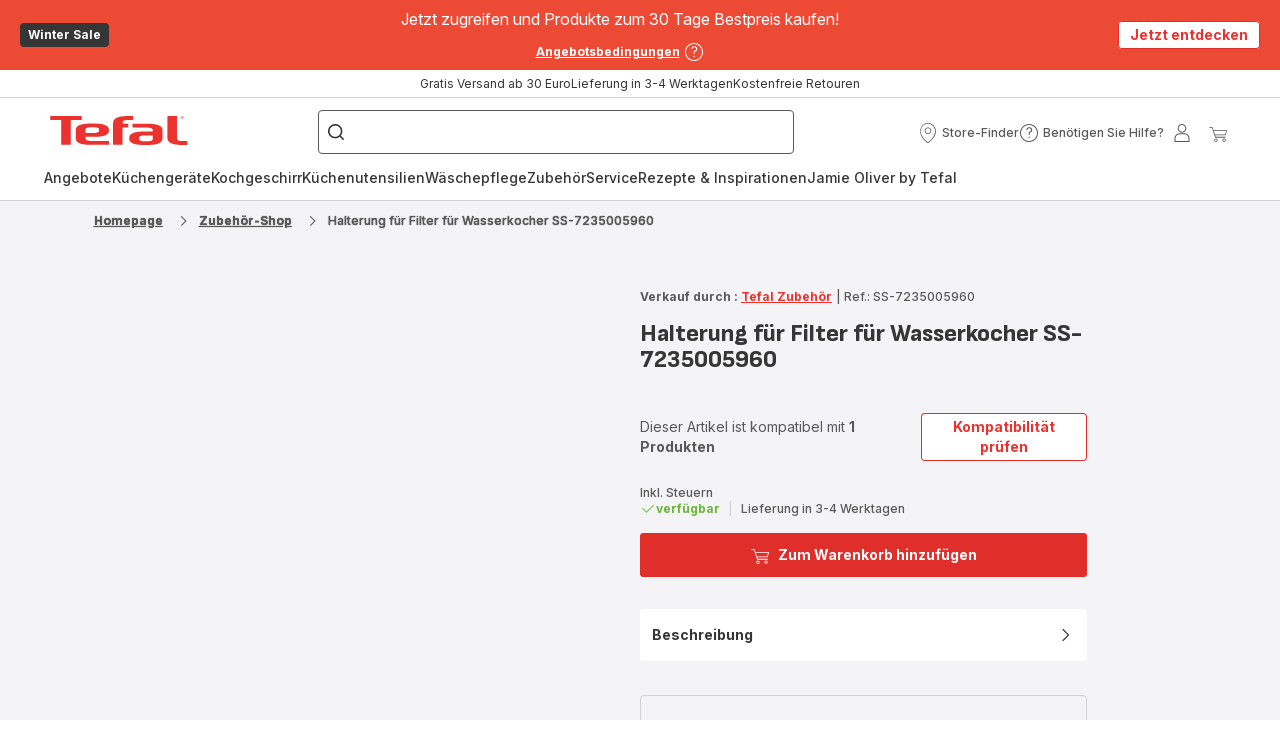

--- FILE ---
content_type: text/html; charset=utf-8
request_url: https://www.tefal.at/Zubeh%C3%B6r-Shop/halterung-fur-filter-fur-wasserkocher-ss-7235005960/a/7235005960
body_size: 102706
content:
<!DOCTYPE html><html lang="de-at" dir="ltr"><head>
    <meta charset="utf-8">
    <title>Halterung für Filter für Wasserkocher SS-7235005960 | Tefal</title>
    <base href="/">
    <meta name="viewport" content="width=device-width, initial-scale=1">
    
    <link rel="preconnect" href="https://brandsites.api.groupe-seb.com" />
    <link rel="dns-prefetch" href="https://brandsites.api.groupe-seb.com" />
  
    <link rel="preconnect" href="https://twicpics.tefal.at" />
    <link rel="dns-prefetch" href="https://twicpics.tefal.at" />
  
    
    
    <script>localStorage.setItem('spartacus⚿⚿language', '"de_at"')</script>
    <script type="text/javascript">
      const userAgent = navigator.userAgent;
      if (!(/bot|crawl|slurp|spider|mediapartners|Qualys/i.test(userAgent)) && !(userAgent === '' || userAgent === null || userAgent === undefined)) {
        ;window.NREUM||(NREUM={});NREUM.init={distributed_tracing:{enabled:true},privacy:{cookies_enabled:true},ajax:{deny_list:["bam.nr-data.net"]}};
        ;NREUM.loader_config={
          agentID: "1103312215",
          accountID: "1663259",
          trustKey: "1059767",
          xpid: 'VQABUlRWARABVFZSBQcCXl0E',
          licenseKey: "517787514b",
          applicationID: "1103312215"
        };
        ;NREUM.info={
          beacon:"bam.nr-data.net",
          errorBeacon:"bam.nr-data.net",
          licenseKey:"517787514b",
          applicationID:"1103312215",
          sa:1
        };
        ;/*! For license information please see nr-loader-full-1.299.0.min.js.LICENSE.txt */
(()=>{var e,t,r={8122:(e,t,r)=>{"use strict";r.d(t,{a:()=>i});var n=r(944);function i(e,t){try{if(!e||"object"!=typeof e)return(0,n.R)(3);if(!t||"object"!=typeof t)return(0,n.R)(4);const r=Object.create(Object.getPrototypeOf(t),Object.getOwnPropertyDescriptors(t)),o=0===Object.keys(r).length?e:r;for(let a in o)if(void 0!==e[a])try{if(null===e[a]){r[a]=null;continue}Array.isArray(e[a])&&Array.isArray(t[a])?r[a]=Array.from(new Set([...e[a],...t[a]])):"object"==typeof e[a]&&"object"==typeof t[a]?r[a]=i(e[a],t[a]):r[a]=e[a]}catch(e){r[a]||(0,n.R)(1,e)}return r}catch(e){(0,n.R)(2,e)}}},2555:(e,t,r)=>{"use strict";r.d(t,{D:()=>s,f:()=>a});var n=r(384),i=r(8122);const o={beacon:n.NT.beacon,errorBeacon:n.NT.errorBeacon,licenseKey:void 0,applicationID:void 0,sa:void 0,queueTime:void 0,applicationTime:void 0,ttGuid:void 0,user:void 0,account:void 0,product:void 0,extra:void 0,jsAttributes:{},userAttributes:void 0,atts:void 0,transactionName:void 0,tNamePlain:void 0};function a(e){try{return!!e.licenseKey&&!!e.errorBeacon&&!!e.applicationID}catch(e){return!1}}const s=e=>(0,i.a)(e,o)},7699:(e,t,r)=>{"use strict";r.d(t,{It:()=>i,No:()=>n,qh:()=>a,uh:()=>o});const n=16e3,i=1e6,o="NR_CONTAINER_AGENT",a="SESSION_ERROR"},9324:(e,t,r)=>{"use strict";r.d(t,{F3:()=>i,Xs:()=>o,Yq:()=>a,xv:()=>n});const n="1.299.0",i="PROD",o="CDN",a="^2.0.0-alpha.18"},6154:(e,t,r)=>{"use strict";r.d(t,{OF:()=>u,RI:()=>i,WN:()=>f,bv:()=>o,gm:()=>a,lR:()=>l,m:()=>c,mw:()=>s,sb:()=>d});var n=r(1863);const i="undefined"!=typeof window&&!!window.document,o="undefined"!=typeof WorkerGlobalScope&&("undefined"!=typeof self&&self instanceof WorkerGlobalScope&&self.navigator instanceof WorkerNavigator||"undefined"!=typeof globalThis&&globalThis instanceof WorkerGlobalScope&&globalThis.navigator instanceof WorkerNavigator),a=i?window:"undefined"!=typeof WorkerGlobalScope&&("undefined"!=typeof self&&self instanceof WorkerGlobalScope&&self||"undefined"!=typeof globalThis&&globalThis instanceof WorkerGlobalScope&&globalThis),s=Boolean("hidden"===a?.document?.visibilityState),c=""+a?.location,u=/iPad|iPhone|iPod/.test(a.navigator?.userAgent),d=u&&"undefined"==typeof SharedWorker,l=(()=>{const e=a.navigator?.userAgent?.match(/Firefox[/\s](\d+\.\d+)/);return Array.isArray(e)&&e.length>=2?+e[1]:0})(),f=Date.now()-(0,n.t)()},7295:(e,t,r)=>{"use strict";r.d(t,{Xv:()=>a,gX:()=>i,iW:()=>o});var n=[];function i(e){if(!e||o(e))return!1;if(0===n.length)return!0;for(var t=0;t<n.length;t++){var r=n[t];if("*"===r.hostname)return!1;if(s(r.hostname,e.hostname)&&c(r.pathname,e.pathname))return!1}return!0}function o(e){return void 0===e.hostname}function a(e){if(n=[],e&&e.length)for(var t=0;t<e.length;t++){let r=e[t];if(!r)continue;0===r.indexOf("http://")?r=r.substring(7):0===r.indexOf("https://")&&(r=r.substring(8));const i=r.indexOf("/");let o,a;i>0?(o=r.substring(0,i),a=r.substring(i)):(o=r,a="");let[s]=o.split(":");n.push({hostname:s,pathname:a})}}function s(e,t){return!(e.length>t.length)&&t.indexOf(e)===t.length-e.length}function c(e,t){return 0===e.indexOf("/")&&(e=e.substring(1)),0===t.indexOf("/")&&(t=t.substring(1)),""===e||e===t}},3241:(e,t,r)=>{"use strict";r.d(t,{W:()=>o});var n=r(6154);const i="newrelic";function o(e={}){try{n.gm.dispatchEvent(new CustomEvent(i,{detail:e}))}catch(e){}}},1687:(e,t,r)=>{"use strict";r.d(t,{Ak:()=>u,Ze:()=>f,x3:()=>d});var n=r(3241),i=r(7836),o=r(3606),a=r(860),s=r(2646);const c={};function u(e,t){const r={staged:!1,priority:a.P3[t]||0};l(e),c[e].get(t)||c[e].set(t,r)}function d(e,t){e&&c[e]&&(c[e].get(t)&&c[e].delete(t),p(e,t,!1),c[e].size&&h(e))}function l(e){if(!e)throw new Error("agentIdentifier required");c[e]||(c[e]=new Map)}function f(e="",t="feature",r=!1){if(l(e),!e||!c[e].get(t)||r)return p(e,t);c[e].get(t).staged=!0,h(e)}function h(e){const t=Array.from(c[e]);t.every((([e,t])=>t.staged))&&(t.sort(((e,t)=>e[1].priority-t[1].priority)),t.forEach((([t])=>{c[e].delete(t),p(e,t)})))}function p(e,t,r=!0){const a=e?i.ee.get(e):i.ee,c=o.i.handlers;if(!a.aborted&&a.backlog&&c){if((0,n.W)({agentIdentifier:e,type:"lifecycle",name:"drain",feature:t}),r){const e=a.backlog[t],r=c[t];if(r){for(let t=0;e&&t<e.length;++t)g(e[t],r);Object.entries(r).forEach((([e,t])=>{Object.values(t||{}).forEach((t=>{t[0]?.on&&t[0]?.context()instanceof s.y&&t[0].on(e,t[1])}))}))}}a.isolatedBacklog||delete c[t],a.backlog[t]=null,a.emit("drain-"+t,[])}}function g(e,t){var r=e[1];Object.values(t[r]||{}).forEach((t=>{var r=e[0];if(t[0]===r){var n=t[1],i=e[3],o=e[2];n.apply(i,o)}}))}},7836:(e,t,r)=>{"use strict";r.d(t,{P:()=>s,ee:()=>c});var n=r(384),i=r(8990),o=r(2646),a=r(5607);const s="nr@context:".concat(a.W),c=function e(t,r){var n={},a={},d={},l=!1;try{l=16===r.length&&u.initializedAgents?.[r]?.runtime.isolatedBacklog}catch(e){}var f={on:p,addEventListener:p,removeEventListener:function(e,t){var r=n[e];if(!r)return;for(var i=0;i<r.length;i++)r[i]===t&&r.splice(i,1)},emit:function(e,r,n,i,o){!1!==o&&(o=!0);if(c.aborted&&!i)return;t&&o&&t.emit(e,r,n);var s=h(n);g(e).forEach((e=>{e.apply(s,r)}));var u=v()[a[e]];u&&u.push([f,e,r,s]);return s},get:m,listeners:g,context:h,buffer:function(e,t){const r=v();if(t=t||"feature",f.aborted)return;Object.entries(e||{}).forEach((([e,n])=>{a[n]=t,t in r||(r[t]=[])}))},abort:function(){f._aborted=!0,Object.keys(f.backlog).forEach((e=>{delete f.backlog[e]}))},isBuffering:function(e){return!!v()[a[e]]},debugId:r,backlog:l?{}:t&&"object"==typeof t.backlog?t.backlog:{},isolatedBacklog:l};return Object.defineProperty(f,"aborted",{get:()=>{let e=f._aborted||!1;return e||(t&&(e=t.aborted),e)}}),f;function h(e){return e&&e instanceof o.y?e:e?(0,i.I)(e,s,(()=>new o.y(s))):new o.y(s)}function p(e,t){n[e]=g(e).concat(t)}function g(e){return n[e]||[]}function m(t){return d[t]=d[t]||e(f,t)}function v(){return f.backlog}}(void 0,"globalEE"),u=(0,n.Zm)();u.ee||(u.ee=c)},2646:(e,t,r)=>{"use strict";r.d(t,{y:()=>n});class n{constructor(e){this.contextId=e}}},9908:(e,t,r)=>{"use strict";r.d(t,{d:()=>n,p:()=>i});var n=r(7836).ee.get("handle");function i(e,t,r,i,o){o?(o.buffer([e],i),o.emit(e,t,r)):(n.buffer([e],i),n.emit(e,t,r))}},3606:(e,t,r)=>{"use strict";r.d(t,{i:()=>o});var n=r(9908);o.on=a;var i=o.handlers={};function o(e,t,r,o){a(o||n.d,i,e,t,r)}function a(e,t,r,i,o){o||(o="feature"),e||(e=n.d);var a=t[o]=t[o]||{};(a[r]=a[r]||[]).push([e,i])}},3878:(e,t,r)=>{"use strict";function n(e,t){return{capture:e,passive:!1,signal:t}}function i(e,t,r=!1,i){window.addEventListener(e,t,n(r,i))}function o(e,t,r=!1,i){document.addEventListener(e,t,n(r,i))}r.d(t,{DD:()=>o,jT:()=>n,sp:()=>i})},5607:(e,t,r)=>{"use strict";r.d(t,{W:()=>n});const n=(0,r(9566).bz)()},9566:(e,t,r)=>{"use strict";r.d(t,{LA:()=>s,ZF:()=>c,bz:()=>a,el:()=>u});var n=r(6154);const i="xxxxxxxx-xxxx-4xxx-yxxx-xxxxxxxxxxxx";function o(e,t){return e?15&e[t]:16*Math.random()|0}function a(){const e=n.gm?.crypto||n.gm?.msCrypto;let t,r=0;return e&&e.getRandomValues&&(t=e.getRandomValues(new Uint8Array(30))),i.split("").map((e=>"x"===e?o(t,r++).toString(16):"y"===e?(3&o()|8).toString(16):e)).join("")}function s(e){const t=n.gm?.crypto||n.gm?.msCrypto;let r,i=0;t&&t.getRandomValues&&(r=t.getRandomValues(new Uint8Array(e)));const a=[];for(var s=0;s<e;s++)a.push(o(r,i++).toString(16));return a.join("")}function c(){return s(16)}function u(){return s(32)}},2614:(e,t,r)=>{"use strict";r.d(t,{BB:()=>a,H3:()=>n,g:()=>u,iL:()=>c,tS:()=>s,uh:()=>i,wk:()=>o});const n="NRBA",i="SESSION",o=144e5,a=18e5,s={STARTED:"session-started",PAUSE:"session-pause",RESET:"session-reset",RESUME:"session-resume",UPDATE:"session-update"},c={SAME_TAB:"same-tab",CROSS_TAB:"cross-tab"},u={OFF:0,FULL:1,ERROR:2}},1863:(e,t,r)=>{"use strict";function n(){return Math.floor(performance.now())}r.d(t,{t:()=>n})},7485:(e,t,r)=>{"use strict";r.d(t,{D:()=>i});var n=r(6154);function i(e){if(0===(e||"").indexOf("data:"))return{protocol:"data"};try{const t=new URL(e,location.href),r={port:t.port,hostname:t.hostname,pathname:t.pathname,search:t.search,protocol:t.protocol.slice(0,t.protocol.indexOf(":")),sameOrigin:t.protocol===n.gm?.location?.protocol&&t.host===n.gm?.location?.host};return r.port&&""!==r.port||("http:"===t.protocol&&(r.port="80"),"https:"===t.protocol&&(r.port="443")),r.pathname&&""!==r.pathname?r.pathname.startsWith("/")||(r.pathname="/".concat(r.pathname)):r.pathname="/",r}catch(e){return{}}}},944:(e,t,r)=>{"use strict";r.d(t,{R:()=>i});var n=r(3241);function i(e,t){"function"==typeof console.debug&&(console.debug("New Relic Warning: https://github.com/newrelic/newrelic-browser-agent/blob/main/docs/warning-codes.md#".concat(e),t),(0,n.W)({agentIdentifier:null,drained:null,type:"data",name:"warn",feature:"warn",data:{code:e,secondary:t}}))}},5701:(e,t,r)=>{"use strict";r.d(t,{B:()=>o,t:()=>a});var n=r(3241);const i=new Set,o={};function a(e,t){const r=t.agentIdentifier;o[r]??={},e&&"object"==typeof e&&(i.has(r)||(t.ee.emit("rumresp",[e]),o[r]=e,i.add(r),(0,n.W)({agentIdentifier:r,loaded:!0,drained:!0,type:"lifecycle",name:"load",feature:void 0,data:e})))}},8990:(e,t,r)=>{"use strict";r.d(t,{I:()=>i});var n=Object.prototype.hasOwnProperty;function i(e,t,r){if(n.call(e,t))return e[t];var i=r();if(Object.defineProperty&&Object.keys)try{return Object.defineProperty(e,t,{value:i,writable:!0,enumerable:!1}),i}catch(e){}return e[t]=i,i}},6389:(e,t,r)=>{"use strict";function n(e,t=500,r={}){const n=r?.leading||!1;let i;return(...r)=>{n&&void 0===i&&(e.apply(this,r),i=setTimeout((()=>{i=clearTimeout(i)}),t)),n||(clearTimeout(i),i=setTimeout((()=>{e.apply(this,r)}),t))}}function i(e){let t=!1;return(...r)=>{t||(t=!0,e.apply(this,r))}}r.d(t,{J:()=>i,s:()=>n})},1910:(e,t,r)=>{"use strict";r.d(t,{i:()=>o});var n=r(944);const i=new Map;function o(...e){return e.every((e=>{if(i.has(e))return i.get(e);const t="function"==typeof e&&e.toString().includes("[native code]");return t||(0,n.R)(64,e?.name||e?.toString()),i.set(e,t),t}))}},3304:(e,t,r)=>{"use strict";r.d(t,{A:()=>o});var n=r(7836);const i=()=>{const e=new WeakSet;return(t,r)=>{if("object"==typeof r&&null!==r){if(e.has(r))return;e.add(r)}return r}};function o(e){try{return JSON.stringify(e,i())??""}catch(e){try{n.ee.emit("internal-error",[e])}catch(e){}return""}}},3496:(e,t,r)=>{"use strict";function n(e){return!e||!(!e.licenseKey||!e.applicationID)}function i(e,t){return!e||e.licenseKey===t.info.licenseKey&&e.applicationID===t.info.applicationID}r.d(t,{A:()=>i,I:()=>n})},5289:(e,t,r)=>{"use strict";r.d(t,{GG:()=>o,Qr:()=>s,sB:()=>a});var n=r(3878);function i(){return"undefined"==typeof document||"complete"===document.readyState}function o(e,t){if(i())return e();(0,n.sp)("load",e,t)}function a(e){if(i())return e();(0,n.DD)("DOMContentLoaded",e)}function s(e){if(i())return e();(0,n.sp)("popstate",e)}},384:(e,t,r)=>{"use strict";r.d(t,{NT:()=>a,US:()=>d,Zm:()=>s,bQ:()=>u,dV:()=>c,pV:()=>l});var n=r(6154),i=r(1863),o=r(1910);const a={beacon:"bam.nr-data.net",errorBeacon:"bam.nr-data.net"};function s(){return n.gm.NREUM||(n.gm.NREUM={}),void 0===n.gm.newrelic&&(n.gm.newrelic=n.gm.NREUM),n.gm.NREUM}function c(){let e=s();return e.o||(e.o={ST:n.gm.setTimeout,SI:n.gm.setImmediate||n.gm.setInterval,CT:n.gm.clearTimeout,XHR:n.gm.XMLHttpRequest,REQ:n.gm.Request,EV:n.gm.Event,PR:n.gm.Promise,MO:n.gm.MutationObserver,FETCH:n.gm.fetch,WS:n.gm.WebSocket},(0,o.i)(...Object.values(e.o))),e}function u(e,t){let r=s();r.initializedAgents??={},t.initializedAt={ms:(0,i.t)(),date:new Date},r.initializedAgents[e]=t}function d(e,t){s()[e]=t}function l(){return function(){let e=s();const t=e.info||{};e.info={beacon:a.beacon,errorBeacon:a.errorBeacon,...t}}(),function(){let e=s();const t=e.init||{};e.init={...t}}(),c(),function(){let e=s();const t=e.loader_config||{};e.loader_config={...t}}(),s()}},2843:(e,t,r)=>{"use strict";r.d(t,{u:()=>i});var n=r(3878);function i(e,t=!1,r,i){(0,n.DD)("visibilitychange",(function(){if(t)return void("hidden"===document.visibilityState&&e());e(document.visibilityState)}),r,i)}},8139:(e,t,r)=>{"use strict";r.d(t,{u:()=>f});var n=r(7836),i=r(3434),o=r(8990),a=r(6154);const s={},c=a.gm.XMLHttpRequest,u="addEventListener",d="removeEventListener",l="nr@wrapped:".concat(n.P);function f(e){var t=function(e){return(e||n.ee).get("events")}(e);if(s[t.debugId]++)return t;s[t.debugId]=1;var r=(0,i.YM)(t,!0);function f(e){r.inPlace(e,[u,d],"-",p)}function p(e,t){return e[1]}return"getPrototypeOf"in Object&&(a.RI&&h(document,f),c&&h(c.prototype,f),h(a.gm,f)),t.on(u+"-start",(function(e,t){var n=e[1];if(null!==n&&("function"==typeof n||"object"==typeof n)&&"newrelic"!==e[0]){var i=(0,o.I)(n,l,(function(){var e={object:function(){if("function"!=typeof n.handleEvent)return;return n.handleEvent.apply(n,arguments)},function:n}[typeof n];return e?r(e,"fn-",null,e.name||"anonymous"):n}));this.wrapped=e[1]=i}})),t.on(d+"-start",(function(e){e[1]=this.wrapped||e[1]})),t}function h(e,t,...r){let n=e;for(;"object"==typeof n&&!Object.prototype.hasOwnProperty.call(n,u);)n=Object.getPrototypeOf(n);n&&t(n,...r)}},3434:(e,t,r)=>{"use strict";r.d(t,{Jt:()=>o,YM:()=>u});var n=r(7836),i=r(5607);const o="nr@original:".concat(i.W),a=50;var s=Object.prototype.hasOwnProperty,c=!1;function u(e,t){return e||(e=n.ee),r.inPlace=function(e,t,n,i,o){n||(n="");const a="-"===n.charAt(0);for(let s=0;s<t.length;s++){const c=t[s],u=e[c];l(u)||(e[c]=r(u,a?c+n:n,i,c,o))}},r.flag=o,r;function r(t,r,n,c,u){return l(t)?t:(r||(r=""),nrWrapper[o]=t,function(e,t,r){if(Object.defineProperty&&Object.keys)try{return Object.keys(e).forEach((function(r){Object.defineProperty(t,r,{get:function(){return e[r]},set:function(t){return e[r]=t,t}})})),t}catch(e){d([e],r)}for(var n in e)s.call(e,n)&&(t[n]=e[n])}(t,nrWrapper,e),nrWrapper);function nrWrapper(){var o,s,l,f;let h;try{s=this,o=[...arguments],l="function"==typeof n?n(o,s):n||{}}catch(t){d([t,"",[o,s,c],l],e)}i(r+"start",[o,s,c],l,u);const p=performance.now();let g;try{return f=t.apply(s,o),g=performance.now(),f}catch(e){throw g=performance.now(),i(r+"err",[o,s,e],l,u),h=e,h}finally{const e=g-p,t={start:p,end:g,duration:e,isLongTask:e>=a,methodName:c,thrownError:h};t.isLongTask&&i("long-task",[t,s],l,u),i(r+"end",[o,s,f],l,u)}}}function i(r,n,i,o){if(!c||t){var a=c;c=!0;try{e.emit(r,n,i,t,o)}catch(t){d([t,r,n,i],e)}c=a}}}function d(e,t){t||(t=n.ee);try{t.emit("internal-error",e)}catch(e){}}function l(e){return!(e&&"function"==typeof e&&e.apply&&!e[o])}},9300:(e,t,r)=>{"use strict";r.d(t,{T:()=>n});const n=r(860).K7.ajax},3333:(e,t,r)=>{"use strict";r.d(t,{$v:()=>d,TZ:()=>n,Xh:()=>c,Zp:()=>i,kd:()=>u,mq:()=>s,nf:()=>a,qN:()=>o});const n=r(860).K7.genericEvents,i=["auxclick","click","copy","keydown","paste","scrollend"],o=["focus","blur"],a=4,s=1e3,c=2e3,u=["PageAction","UserAction","BrowserPerformance"],d={MARKS:"experimental.marks",MEASURES:"experimental.measures",RESOURCES:"experimental.resources"}},6774:(e,t,r)=>{"use strict";r.d(t,{T:()=>n});const n=r(860).K7.jserrors},993:(e,t,r)=>{"use strict";r.d(t,{A$:()=>o,ET:()=>a,TZ:()=>s,p_:()=>i});var n=r(860);const i={ERROR:"ERROR",WARN:"WARN",INFO:"INFO",DEBUG:"DEBUG",TRACE:"TRACE"},o={OFF:0,ERROR:1,WARN:2,INFO:3,DEBUG:4,TRACE:5},a="log",s=n.K7.logging},3785:(e,t,r)=>{"use strict";r.d(t,{R:()=>c,b:()=>u});var n=r(9908),i=r(1863),o=r(860),a=r(8154),s=r(993);function c(e,t,r={},c=s.p_.INFO,u,d=(0,i.t)()){(0,n.p)(a.xV,["API/logging/".concat(c.toLowerCase(),"/called")],void 0,o.K7.metrics,e),(0,n.p)(s.ET,[d,t,r,c,u],void 0,o.K7.logging,e)}function u(e){return"string"==typeof e&&Object.values(s.p_).some((t=>t===e.toUpperCase().trim()))}},8154:(e,t,r)=>{"use strict";r.d(t,{z_:()=>o,XG:()=>s,TZ:()=>n,rs:()=>i,xV:()=>a});r(6154),r(9566),r(384);const n=r(860).K7.metrics,i="sm",o="cm",a="storeSupportabilityMetrics",s="storeEventMetrics"},6630:(e,t,r)=>{"use strict";r.d(t,{T:()=>n});const n=r(860).K7.pageViewEvent},782:(e,t,r)=>{"use strict";r.d(t,{T:()=>n});const n=r(860).K7.pageViewTiming},6344:(e,t,r)=>{"use strict";r.d(t,{BB:()=>d,G4:()=>o,Qb:()=>l,TZ:()=>i,Ug:()=>a,_s:()=>s,bc:()=>u,yP:()=>c});var n=r(2614);const i=r(860).K7.sessionReplay,o={RECORD:"recordReplay",PAUSE:"pauseReplay",ERROR_DURING_REPLAY:"errorDuringReplay"},a=.12,s={DomContentLoaded:0,Load:1,FullSnapshot:2,IncrementalSnapshot:3,Meta:4,Custom:5},c={[n.g.ERROR]:15e3,[n.g.FULL]:3e5,[n.g.OFF]:0},u={RESET:{message:"Session was reset",sm:"Reset"},IMPORT:{message:"Recorder failed to import",sm:"Import"},TOO_MANY:{message:"429: Too Many Requests",sm:"Too-Many"},TOO_BIG:{message:"Payload was too large",sm:"Too-Big"},CROSS_TAB:{message:"Session Entity was set to OFF on another tab",sm:"Cross-Tab"},ENTITLEMENTS:{message:"Session Replay is not allowed and will not be started",sm:"Entitlement"}},d=5e3,l={API:"api",RESUME:"resume",SWITCH_TO_FULL:"switchToFull",INITIALIZE:"initialize",PRELOAD:"preload"}},5270:(e,t,r)=>{"use strict";r.d(t,{Aw:()=>a,SR:()=>o,rF:()=>s});var n=r(384),i=r(7767);function o(e){return!!(0,n.dV)().o.MO&&(0,i.V)(e)&&!0===e?.session_trace.enabled}function a(e){return!0===e?.session_replay.preload&&o(e)}function s(e,t){try{if("string"==typeof t?.type){if("password"===t.type.toLowerCase())return"*".repeat(e?.length||0);if(void 0!==t?.dataset?.nrUnmask||t?.classList?.contains("nr-unmask"))return e}}catch(e){}return"string"==typeof e?e.replace(/[\S]/g,"*"):"*".repeat(e?.length||0)}},3738:(e,t,r)=>{"use strict";r.d(t,{He:()=>i,Kp:()=>s,Lc:()=>u,Rz:()=>d,TZ:()=>n,bD:()=>o,d3:()=>a,jx:()=>l,sl:()=>f,uP:()=>c});const n=r(860).K7.sessionTrace,i="bstResource",o="resource",a="-start",s="-end",c="fn"+a,u="fn"+s,d="pushState",l=1e3,f=3e4},4234:(e,t,r)=>{"use strict";r.d(t,{W:()=>o});var n=r(7836),i=r(1687);class o{constructor(e,t){this.agentIdentifier=e,this.ee=n.ee.get(e),this.featureName=t,this.blocked=!1}deregisterDrain(){(0,i.x3)(this.agentIdentifier,this.featureName)}}},7767:(e,t,r)=>{"use strict";r.d(t,{V:()=>i});var n=r(6154);const i=e=>n.RI&&!0===e?.privacy.cookies_enabled},1741:(e,t,r)=>{"use strict";r.d(t,{W:()=>o});var n=r(944),i=r(4261);class o{#e(e,...t){if(this[e]!==o.prototype[e])return this[e](...t);(0,n.R)(35,e)}addPageAction(e,t){return this.#e(i.hG,e,t)}register(e){return this.#e(i.eY,e)}recordCustomEvent(e,t){return this.#e(i.fF,e,t)}setPageViewName(e,t){return this.#e(i.Fw,e,t)}setCustomAttribute(e,t,r){return this.#e(i.cD,e,t,r)}noticeError(e,t){return this.#e(i.o5,e,t)}setUserId(e){return this.#e(i.Dl,e)}setApplicationVersion(e){return this.#e(i.nb,e)}setErrorHandler(e){return this.#e(i.bt,e)}addRelease(e,t){return this.#e(i.k6,e,t)}log(e,t){return this.#e(i.$9,e,t)}start(){return this.#e(i.d3)}finished(e){return this.#e(i.BL,e)}recordReplay(){return this.#e(i.CH)}pauseReplay(){return this.#e(i.Tb)}addToTrace(e){return this.#e(i.U2,e)}setCurrentRouteName(e){return this.#e(i.PA,e)}interaction(){return this.#e(i.dT)}wrapLogger(e,t,r){return this.#e(i.Wb,e,t,r)}measure(e,t){return this.#e(i.V1,e,t)}}},4261:(e,t,r)=>{"use strict";r.d(t,{$9:()=>u,BL:()=>s,CH:()=>h,Dl:()=>R,Fw:()=>y,PA:()=>m,Pl:()=>n,Tb:()=>l,U2:()=>o,V1:()=>T,Wb:()=>w,bt:()=>b,cD:()=>v,d3:()=>x,dT:()=>c,eY:()=>p,fF:()=>f,hG:()=>i,k6:()=>a,nb:()=>g,o5:()=>d});const n="api-",i="addPageAction",o="addToTrace",a="addRelease",s="finished",c="interaction",u="log",d="noticeError",l="pauseReplay",f="recordCustomEvent",h="recordReplay",p="register",g="setApplicationVersion",m="setCurrentRouteName",v="setCustomAttribute",b="setErrorHandler",y="setPageViewName",R="setUserId",x="start",w="wrapLogger",T="measure"},5205:(e,t,r)=>{"use strict";r.d(t,{j:()=>A});var n=r(384),i=r(1741);var o=r(2555),a=r(3333);const s=e=>{if(!e||"string"!=typeof e)return!1;try{document.createDocumentFragment().querySelector(e)}catch{return!1}return!0};var c=r(2614),u=r(944),d=r(8122);const l="[data-nr-mask]",f=e=>(0,d.a)(e,(()=>{const e={feature_flags:[],experimental:{marks:!1,measures:!1,resources:!1},mask_selector:"*",block_selector:"[data-nr-block]",mask_input_options:{color:!1,date:!1,"datetime-local":!1,email:!1,month:!1,number:!1,range:!1,search:!1,tel:!1,text:!1,time:!1,url:!1,week:!1,textarea:!1,select:!1,password:!0}};return{ajax:{deny_list:void 0,block_internal:!0,enabled:!0,autoStart:!0},api:{allow_registered_children:!0,duplicate_registered_data:!1},distributed_tracing:{enabled:void 0,exclude_newrelic_header:void 0,cors_use_newrelic_header:void 0,cors_use_tracecontext_headers:void 0,allowed_origins:void 0},get feature_flags(){return e.feature_flags},set feature_flags(t){e.feature_flags=t},generic_events:{enabled:!0,autoStart:!0},harvest:{interval:30},jserrors:{enabled:!0,autoStart:!0},logging:{enabled:!0,autoStart:!0},metrics:{enabled:!0,autoStart:!0},obfuscate:void 0,page_action:{enabled:!0},page_view_event:{enabled:!0,autoStart:!0},page_view_timing:{enabled:!0,autoStart:!0},performance:{get capture_marks(){return e.feature_flags.includes(a.$v.MARKS)||e.experimental.marks},set capture_marks(t){e.experimental.marks=t},get capture_measures(){return e.feature_flags.includes(a.$v.MEASURES)||e.experimental.measures},set capture_measures(t){e.experimental.measures=t},capture_detail:!0,resources:{get enabled(){return e.feature_flags.includes(a.$v.RESOURCES)||e.experimental.resources},set enabled(t){e.experimental.resources=t},asset_types:[],first_party_domains:[],ignore_newrelic:!0}},privacy:{cookies_enabled:!0},proxy:{assets:void 0,beacon:void 0},session:{expiresMs:c.wk,inactiveMs:c.BB},session_replay:{autoStart:!0,enabled:!1,preload:!1,sampling_rate:10,error_sampling_rate:100,collect_fonts:!1,inline_images:!1,fix_stylesheets:!0,mask_all_inputs:!0,get mask_text_selector(){return e.mask_selector},set mask_text_selector(t){s(t)?e.mask_selector="".concat(t,",").concat(l):""===t||null===t?e.mask_selector=l:(0,u.R)(5,t)},get block_class(){return"nr-block"},get ignore_class(){return"nr-ignore"},get mask_text_class(){return"nr-mask"},get block_selector(){return e.block_selector},set block_selector(t){s(t)?e.block_selector+=",".concat(t):""!==t&&(0,u.R)(6,t)},get mask_input_options(){return e.mask_input_options},set mask_input_options(t){t&&"object"==typeof t?e.mask_input_options={...t,password:!0}:(0,u.R)(7,t)}},session_trace:{enabled:!0,autoStart:!0},soft_navigations:{enabled:!0,autoStart:!0},spa:{enabled:!0,autoStart:!0},ssl:void 0,user_actions:{enabled:!0,elementAttributes:["id","className","tagName","type"]}}})());var h=r(6154),p=r(9324);let g=0;const m={buildEnv:p.F3,distMethod:p.Xs,version:p.xv,originTime:h.WN},v={appMetadata:{},customTransaction:void 0,denyList:void 0,disabled:!1,entityManager:void 0,harvester:void 0,isolatedBacklog:!1,isRecording:!1,loaderType:void 0,maxBytes:3e4,obfuscator:void 0,onerror:void 0,ptid:void 0,releaseIds:{},session:void 0,timeKeeper:void 0,jsAttributesMetadata:{bytes:0},get harvestCount(){return++g}},b=e=>{const t=(0,d.a)(e,v),r=Object.keys(m).reduce(((e,t)=>(e[t]={value:m[t],writable:!1,configurable:!0,enumerable:!0},e)),{});return Object.defineProperties(t,r)};var y=r(5701);const R=e=>{const t=e.startsWith("http");e+="/",r.p=t?e:"https://"+e};var x=r(7836),w=r(3241);const T={accountID:void 0,trustKey:void 0,agentID:void 0,licenseKey:void 0,applicationID:void 0,xpid:void 0},E=e=>(0,d.a)(e,T),_=new Set;function A(e,t={},r,a){let{init:s,info:c,loader_config:u,runtime:d={},exposed:l=!0}=t;if(!c){const e=(0,n.pV)();s=e.init,c=e.info,u=e.loader_config}e.init=f(s||{}),e.loader_config=E(u||{}),c.jsAttributes??={},h.bv&&(c.jsAttributes.isWorker=!0),e.info=(0,o.D)(c);const p=e.init,g=[c.beacon,c.errorBeacon];_.has(e.agentIdentifier)||(p.proxy.assets&&(R(p.proxy.assets),g.push(p.proxy.assets)),p.proxy.beacon&&g.push(p.proxy.beacon),e.beacons=[...g],function(e){const t=(0,n.pV)();Object.getOwnPropertyNames(i.W.prototype).forEach((r=>{const n=i.W.prototype[r];if("function"!=typeof n||"constructor"===n)return;let o=t[r];e[r]&&!1!==e.exposed&&"micro-agent"!==e.runtime?.loaderType&&(t[r]=(...t)=>{const n=e[r](...t);return o?o(...t):n})}))}(e),(0,n.US)("activatedFeatures",y.B),e.runSoftNavOverSpa&&=!0===p.soft_navigations.enabled&&p.feature_flags.includes("soft_nav")),d.denyList=[...p.ajax.deny_list||[],...p.ajax.block_internal?g:[]],d.ptid=e.agentIdentifier,d.loaderType=r,e.runtime=b(d),_.has(e.agentIdentifier)||(e.ee=x.ee.get(e.agentIdentifier),e.exposed=l,(0,w.W)({agentIdentifier:e.agentIdentifier,drained:!!y.B?.[e.agentIdentifier],type:"lifecycle",name:"initialize",feature:void 0,data:e.config})),_.add(e.agentIdentifier)}},8374:(e,t,r)=>{r.nc=(()=>{try{return document?.currentScript?.nonce}catch(e){}return""})()},860:(e,t,r)=>{"use strict";r.d(t,{$J:()=>d,K7:()=>c,P3:()=>u,XX:()=>i,Yy:()=>s,df:()=>o,qY:()=>n,v4:()=>a});const n="events",i="jserrors",o="browser/blobs",a="rum",s="browser/logs",c={ajax:"ajax",genericEvents:"generic_events",jserrors:i,logging:"logging",metrics:"metrics",pageAction:"page_action",pageViewEvent:"page_view_event",pageViewTiming:"page_view_timing",sessionReplay:"session_replay",sessionTrace:"session_trace",softNav:"soft_navigations",spa:"spa"},u={[c.pageViewEvent]:1,[c.pageViewTiming]:2,[c.metrics]:3,[c.jserrors]:4,[c.spa]:5,[c.ajax]:6,[c.sessionTrace]:7,[c.softNav]:8,[c.sessionReplay]:9,[c.logging]:10,[c.genericEvents]:11},d={[c.pageViewEvent]:a,[c.pageViewTiming]:n,[c.ajax]:n,[c.spa]:n,[c.softNav]:n,[c.metrics]:i,[c.jserrors]:i,[c.sessionTrace]:o,[c.sessionReplay]:o,[c.logging]:s,[c.genericEvents]:"ins"}}},n={};function i(e){var t=n[e];if(void 0!==t)return t.exports;var o=n[e]={exports:{}};return r[e](o,o.exports,i),o.exports}i.m=r,i.d=(e,t)=>{for(var r in t)i.o(t,r)&&!i.o(e,r)&&Object.defineProperty(e,r,{enumerable:!0,get:t[r]})},i.f={},i.e=e=>Promise.all(Object.keys(i.f).reduce(((t,r)=>(i.f[r](e,t),t)),[])),i.u=e=>({95:"nr-full-compressor",222:"nr-full-recorder",891:"nr-full"}[e]+"-1.299.0.min.js"),i.o=(e,t)=>Object.prototype.hasOwnProperty.call(e,t),e={},t="NRBA-1.299.0.PROD:",i.l=(r,n,o,a)=>{if(e[r])e[r].push(n);else{var s,c;if(void 0!==o)for(var u=document.getElementsByTagName("script"),d=0;d<u.length;d++){var l=u[d];if(l.getAttribute("src")==r||l.getAttribute("data-webpack")==t+o){s=l;break}}if(!s){c=!0;var f={891:"sha512-mDMx3jS+hIoGS7tBseu+k2zPqU6n6pTJOQvDTXT2ppatJ1HNnA/VkWCHmab8Rhd+19YfmlUmCEUc1xlWzCmcCw==",222:"sha512-haqQ9y3REbdlfINdzlM/4nAg4OdftO7z40XdwKda202eUWojGcyKOpa60y4hJokwI6oZc/+jiDFE2GhDFIVWww==",95:"sha512-nLMcl84yLIeO2Nd/BH+0MvCtfl8PEYVG29NrIaF7drt9ereKcCGbmR1CK9c/ey9k4Y3eBm8LukySzppjj5Ll2g=="};(s=document.createElement("script")).charset="utf-8",s.timeout=120,i.nc&&s.setAttribute("nonce",i.nc),s.setAttribute("data-webpack",t+o),s.src=r,0!==s.src.indexOf(window.location.origin+"/")&&(s.crossOrigin="anonymous"),f[a]&&(s.integrity=f[a])}e[r]=[n];var h=(t,n)=>{s.onerror=s.onload=null,clearTimeout(p);var i=e[r];if(delete e[r],s.parentNode&&s.parentNode.removeChild(s),i&&i.forEach((e=>e(n))),t)return t(n)},p=setTimeout(h.bind(null,void 0,{type:"timeout",target:s}),12e4);s.onerror=h.bind(null,s.onerror),s.onload=h.bind(null,s.onload),c&&document.head.appendChild(s)}},i.r=e=>{"undefined"!=typeof Symbol&&Symbol.toStringTag&&Object.defineProperty(e,Symbol.toStringTag,{value:"Module"}),Object.defineProperty(e,"__esModule",{value:!0})},i.p="https://js-agent.newrelic.com/",(()=>{var e={85:0,959:0};i.f.j=(t,r)=>{var n=i.o(e,t)?e[t]:void 0;if(0!==n)if(n)r.push(n[2]);else{var o=new Promise(((r,i)=>n=e[t]=[r,i]));r.push(n[2]=o);var a=i.p+i.u(t),s=new Error;i.l(a,(r=>{if(i.o(e,t)&&(0!==(n=e[t])&&(e[t]=void 0),n)){var o=r&&("load"===r.type?"missing":r.type),a=r&&r.target&&r.target.src;s.message="Loading chunk "+t+" failed.\n("+o+": "+a+")",s.name="ChunkLoadError",s.type=o,s.request=a,n[1](s)}}),"chunk-"+t,t)}};var t=(t,r)=>{var n,o,[a,s,c]=r,u=0;if(a.some((t=>0!==e[t]))){for(n in s)i.o(s,n)&&(i.m[n]=s[n]);if(c)c(i)}for(t&&t(r);u<a.length;u++)o=a[u],i.o(e,o)&&e[o]&&e[o][0](),e[o]=0},r=self["webpackChunk:NRBA-1.299.0.PROD"]=self["webpackChunk:NRBA-1.299.0.PROD"]||[];r.forEach(t.bind(null,0)),r.push=t.bind(null,r.push.bind(r))})(),(()=>{"use strict";i(8374);var e=i(9566),t=i(1741);class r extends t.W{agentIdentifier=(0,e.LA)(16)}var n=i(860);const o=Object.values(n.K7);var a=i(5205);var s=i(9908),c=i(1863),u=i(4261),d=i(3241),l=i(944),f=i(5701),h=i(8154);function p(e,t,i,o){const a=o||i;!a||a[e]&&a[e]!==r.prototype[e]||(a[e]=function(){(0,s.p)(h.xV,["API/"+e+"/called"],void 0,n.K7.metrics,i.ee),(0,d.W)({agentIdentifier:i.agentIdentifier,drained:!!f.B?.[i.agentIdentifier],type:"data",name:"api",feature:u.Pl+e,data:{}});try{return t.apply(this,arguments)}catch(e){(0,l.R)(23,e)}})}function g(e,t,r,n,i){const o=e.info;null===r?delete o.jsAttributes[t]:o.jsAttributes[t]=r,(i||null===r)&&(0,s.p)(u.Pl+n,[(0,c.t)(),t,r],void 0,"session",e.ee)}var m=i(1687),v=i(4234),b=i(5289),y=i(6154),R=i(5270),x=i(7767),w=i(6389),T=i(7699);class E extends v.W{constructor(e,t){super(e.agentIdentifier,t),this.agentRef=e,this.abortHandler=void 0,this.featAggregate=void 0,this.onAggregateImported=void 0,this.deferred=Promise.resolve(),!1===e.init[this.featureName].autoStart?this.deferred=new Promise(((t,r)=>{this.ee.on("manual-start-all",(0,w.J)((()=>{(0,m.Ak)(e.agentIdentifier,this.featureName),t()})))})):(0,m.Ak)(e.agentIdentifier,t)}importAggregator(e,t,r={}){if(this.featAggregate)return;let n;this.onAggregateImported=new Promise((e=>{n=e}));const o=async()=>{let o;await this.deferred;try{if((0,x.V)(e.init)){const{setupAgentSession:t}=await i.e(891).then(i.bind(i,8766));o=t(e)}}catch(e){(0,l.R)(20,e),this.ee.emit("internal-error",[e]),(0,s.p)(T.qh,[e],void 0,this.featureName,this.ee)}try{if(!this.#t(this.featureName,o,e.init))return(0,m.Ze)(this.agentIdentifier,this.featureName),void n(!1);const{Aggregate:i}=await t();this.featAggregate=new i(e,r),e.runtime.harvester.initializedAggregates.push(this.featAggregate),n(!0)}catch(e){(0,l.R)(34,e),this.abortHandler?.(),(0,m.Ze)(this.agentIdentifier,this.featureName,!0),n(!1),this.ee&&this.ee.abort()}};y.RI?(0,b.GG)((()=>o()),!0):o()}#t(e,t,r){if(this.blocked)return!1;switch(e){case n.K7.sessionReplay:return(0,R.SR)(r)&&!!t;case n.K7.sessionTrace:return!!t;default:return!0}}}var _=i(6630),A=i(2614);class S extends E{static featureName=_.T;constructor(e){var t;super(e,_.T),this.setupInspectionEvents(e.agentIdentifier),t=e,p(u.Fw,(function(e,r){"string"==typeof e&&("/"!==e.charAt(0)&&(e="/"+e),t.runtime.customTransaction=(r||"http://custom.transaction")+e,(0,s.p)(u.Pl+u.Fw,[(0,c.t)()],void 0,void 0,t.ee))}),t),this.ee.on("api-send-rum",((e,t)=>(0,s.p)("send-rum",[e,t],void 0,this.featureName,this.ee))),this.importAggregator(e,(()=>i.e(891).then(i.bind(i,7550))))}setupInspectionEvents(e){const t=(t,r)=>{t&&(0,d.W)({agentIdentifier:e,timeStamp:t.timeStamp,loaded:"complete"===t.target.readyState,type:"window",name:r,data:t.target.location+""})};(0,b.sB)((e=>{t(e,"DOMContentLoaded")})),(0,b.GG)((e=>{t(e,"load")})),(0,b.Qr)((e=>{t(e,"navigate")})),this.ee.on(A.tS.UPDATE,((t,r)=>{(0,d.W)({agentIdentifier:e,type:"lifecycle",name:"session",data:r})}))}}var O=i(384);var N=i(2843),I=i(3878),P=i(782);class k extends E{static featureName=P.T;constructor(e){super(e,P.T),y.RI&&((0,N.u)((()=>(0,s.p)("docHidden",[(0,c.t)()],void 0,P.T,this.ee)),!0),(0,I.sp)("pagehide",(()=>(0,s.p)("winPagehide",[(0,c.t)()],void 0,P.T,this.ee))),this.importAggregator(e,(()=>i.e(891).then(i.bind(i,9917)))))}}class j extends E{static featureName=h.TZ;constructor(e){super(e,h.TZ),y.RI&&document.addEventListener("securitypolicyviolation",(e=>{(0,s.p)(h.xV,["Generic/CSPViolation/Detected"],void 0,this.featureName,this.ee)})),this.importAggregator(e,(()=>i.e(891).then(i.bind(i,6555))))}}var C=i(6774),L=i(3304);class H{constructor(e,t,r,n,i){this.name="UncaughtError",this.message="string"==typeof e?e:(0,L.A)(e),this.sourceURL=t,this.line=r,this.column=n,this.__newrelic=i}}function M(e){return F(e)?e:new H(void 0!==e?.message?e.message:e,e?.filename||e?.sourceURL,e?.lineno||e?.line,e?.colno||e?.col,e?.__newrelic,e?.cause)}function D(e){const t="Unhandled Promise Rejection: ";if(!e?.reason)return;if(F(e.reason)){try{e.reason.message.startsWith(t)||(e.reason.message=t+e.reason.message)}catch(e){}return M(e.reason)}const r=M(e.reason);return(r.message||"").startsWith(t)||(r.message=t+r.message),r}function K(e){if(e.error instanceof SyntaxError&&!/:\d+$/.test(e.error.stack?.trim())){const t=new H(e.message,e.filename,e.lineno,e.colno,e.error.__newrelic,e.cause);return t.name=SyntaxError.name,t}return F(e.error)?e.error:M(e)}function F(e){return e instanceof Error&&!!e.stack}function W(e,t,r,i,o=(0,c.t)()){"string"==typeof e&&(e=new Error(e)),(0,s.p)("err",[e,o,!1,t,r.runtime.isRecording,void 0,i],void 0,n.K7.jserrors,r.ee),(0,s.p)("uaErr",[],void 0,n.K7.genericEvents,r.ee)}var B=i(3496),U=i(993),G=i(3785);function V(e,{customAttributes:t={},level:r=U.p_.INFO}={},n,i,o=(0,c.t)()){(0,G.R)(n.ee,e,t,r,i,o)}function z(e,t,r,i,o=(0,c.t)()){(0,s.p)(u.Pl+u.hG,[o,e,t,i],void 0,n.K7.genericEvents,r.ee)}function Z(e){p(u.eY,(function(t){return function(e,t){const r={};let i,o;(0,l.R)(54,"newrelic.register"),e.init.api.allow_registered_children||(i=()=>(0,l.R)(55));t&&(0,B.I)(t)||(i=()=>(0,l.R)(48,t));const a={addPageAction:(n,i={})=>{u(z,[n,{...r,...i},e],t)},log:(n,i={})=>{u(V,[n,{...i,customAttributes:{...r,...i.customAttributes||{}}},e],t)},noticeError:(n,i={})=>{u(W,[n,{...r,...i},e],t)},setApplicationVersion:e=>{r["application.version"]=e},setCustomAttribute:(e,t)=>{r[e]=t},setUserId:e=>{r["enduser.id"]=e},metadata:{customAttributes:r,target:t,get connected(){return o||Promise.reject(new Error("Failed to connect"))}}};i?i():o=new Promise(((n,i)=>{try{const o=e.runtime?.entityManager;let s=!!o?.get().entityGuid,c=o?.getEntityGuidFor(t.licenseKey,t.applicationID),u=!!c;if(s&&u)t.entityGuid=c,n(a);else{const d=setTimeout((()=>i(new Error("Failed to connect - Timeout"))),15e3);function l(r){(0,B.A)(r,e)?s||=!0:t.licenseKey===r.licenseKey&&t.applicationID===r.applicationID&&(u=!0,t.entityGuid=r.entityGuid),s&&u&&(clearTimeout(d),e.ee.removeEventListener("entity-added",l),n(a))}e.ee.emit("api-send-rum",[r,t]),e.ee.on("entity-added",l)}}catch(f){i(f)}}));const u=async(t,r,a)=>{if(i)return i();const u=(0,c.t)();(0,s.p)(h.xV,["API/register/".concat(t.name,"/called")],void 0,n.K7.metrics,e.ee);try{await o;const n=e.init.api.duplicate_registered_data;(!0===n||Array.isArray(n)&&n.includes(a.entityGuid))&&t(...r,void 0,u),t(...r,a.entityGuid,u)}catch(e){(0,l.R)(50,e)}};return a}(e,t)}),e)}class q extends E{static featureName=C.T;constructor(e){var t;super(e,C.T),t=e,p(u.o5,((e,r)=>W(e,r,t)),t),function(e){p(u.bt,(function(t){e.runtime.onerror=t}),e)}(e),function(e){let t=0;p(u.k6,(function(e,r){++t>10||(this.runtime.releaseIds[e.slice(-200)]=(""+r).slice(-200))}),e)}(e),Z(e);try{this.removeOnAbort=new AbortController}catch(e){}this.ee.on("internal-error",((t,r)=>{this.abortHandler&&(0,s.p)("ierr",[M(t),(0,c.t)(),!0,{},e.runtime.isRecording,r],void 0,this.featureName,this.ee)})),y.gm.addEventListener("unhandledrejection",(t=>{this.abortHandler&&(0,s.p)("err",[D(t),(0,c.t)(),!1,{unhandledPromiseRejection:1},e.runtime.isRecording],void 0,this.featureName,this.ee)}),(0,I.jT)(!1,this.removeOnAbort?.signal)),y.gm.addEventListener("error",(t=>{this.abortHandler&&(0,s.p)("err",[K(t),(0,c.t)(),!1,{},e.runtime.isRecording],void 0,this.featureName,this.ee)}),(0,I.jT)(!1,this.removeOnAbort?.signal)),this.abortHandler=this.#r,this.importAggregator(e,(()=>i.e(891).then(i.bind(i,2176))))}#r(){this.removeOnAbort?.abort(),this.abortHandler=void 0}}var X=i(8990);let Y=1;function Q(e){const t=typeof e;return!e||"object"!==t&&"function"!==t?-1:e===y.gm?0:(0,X.I)(e,"nr@id",(function(){return Y++}))}function J(e){if("string"==typeof e&&e.length)return e.length;if("object"==typeof e){if("undefined"!=typeof ArrayBuffer&&e instanceof ArrayBuffer&&e.byteLength)return e.byteLength;if("undefined"!=typeof Blob&&e instanceof Blob&&e.size)return e.size;if(!("undefined"!=typeof FormData&&e instanceof FormData))try{return(0,L.A)(e).length}catch(e){return}}}var ee=i(8139),te=i(7836),re=i(3434);const ne={},ie=["open","send"];function oe(e){var t=e||te.ee;const r=function(e){return(e||te.ee).get("xhr")}(t);if(void 0===y.gm.XMLHttpRequest)return r;if(ne[r.debugId]++)return r;ne[r.debugId]=1,(0,ee.u)(t);var n=(0,re.YM)(r),i=y.gm.XMLHttpRequest,o=y.gm.MutationObserver,a=y.gm.Promise,s=y.gm.setInterval,c="readystatechange",u=["onload","onerror","onabort","onloadstart","onloadend","onprogress","ontimeout"],d=[],f=y.gm.XMLHttpRequest=function(e){const t=new i(e),o=r.context(t);try{r.emit("new-xhr",[t],o),t.addEventListener(c,(a=o,function(){var e=this;e.readyState>3&&!a.resolved&&(a.resolved=!0,r.emit("xhr-resolved",[],e)),n.inPlace(e,u,"fn-",b)}),(0,I.jT)(!1))}catch(e){(0,l.R)(15,e);try{r.emit("internal-error",[e])}catch(e){}}var a;return t};function h(e,t){n.inPlace(t,["onreadystatechange"],"fn-",b)}if(function(e,t){for(var r in e)t[r]=e[r]}(i,f),f.prototype=i.prototype,n.inPlace(f.prototype,ie,"-xhr-",b),r.on("send-xhr-start",(function(e,t){h(e,t),function(e){d.push(e),o&&(p?p.then(v):s?s(v):(g=-g,m.data=g))}(t)})),r.on("open-xhr-start",h),o){var p=a&&a.resolve();if(!s&&!a){var g=1,m=document.createTextNode(g);new o(v).observe(m,{characterData:!0})}}else t.on("fn-end",(function(e){e[0]&&e[0].type===c||v()}));function v(){for(var e=0;e<d.length;e++)h(0,d[e]);d.length&&(d=[])}function b(e,t){return t}return r}var ae="fetch-",se=ae+"body-",ce=["arrayBuffer","blob","json","text","formData"],ue=y.gm.Request,de=y.gm.Response,le="prototype";const fe={};function he(e){const t=function(e){return(e||te.ee).get("fetch")}(e);if(!(ue&&de&&y.gm.fetch))return t;if(fe[t.debugId]++)return t;function r(e,r,n){var i=e[r];"function"==typeof i&&(e[r]=function(){var e,r=[...arguments],o={};t.emit(n+"before-start",[r],o),o[te.P]&&o[te.P].dt&&(e=o[te.P].dt);var a=i.apply(this,r);return t.emit(n+"start",[r,e],a),a.then((function(e){return t.emit(n+"end",[null,e],a),e}),(function(e){throw t.emit(n+"end",[e],a),e}))})}return fe[t.debugId]=1,ce.forEach((e=>{r(ue[le],e,se),r(de[le],e,se)})),r(y.gm,"fetch",ae),t.on(ae+"end",(function(e,r){var n=this;if(r){var i=r.headers.get("content-length");null!==i&&(n.rxSize=i),t.emit(ae+"done",[null,r],n)}else t.emit(ae+"done",[e],n)})),t}var pe=i(7485);class ge{constructor(e){this.agentRef=e}generateTracePayload(t){const r=this.agentRef.loader_config;if(!this.shouldGenerateTrace(t)||!r)return null;var n=(r.accountID||"").toString()||null,i=(r.agentID||"").toString()||null,o=(r.trustKey||"").toString()||null;if(!n||!i)return null;var a=(0,e.ZF)(),s=(0,e.el)(),c=Date.now(),u={spanId:a,traceId:s,timestamp:c};return(t.sameOrigin||this.isAllowedOrigin(t)&&this.useTraceContextHeadersForCors())&&(u.traceContextParentHeader=this.generateTraceContextParentHeader(a,s),u.traceContextStateHeader=this.generateTraceContextStateHeader(a,c,n,i,o)),(t.sameOrigin&&!this.excludeNewrelicHeader()||!t.sameOrigin&&this.isAllowedOrigin(t)&&this.useNewrelicHeaderForCors())&&(u.newrelicHeader=this.generateTraceHeader(a,s,c,n,i,o)),u}generateTraceContextParentHeader(e,t){return"00-"+t+"-"+e+"-01"}generateTraceContextStateHeader(e,t,r,n,i){return i+"@nr=0-1-"+r+"-"+n+"-"+e+"----"+t}generateTraceHeader(e,t,r,n,i,o){if(!("function"==typeof y.gm?.btoa))return null;var a={v:[0,1],d:{ty:"Browser",ac:n,ap:i,id:e,tr:t,ti:r}};return o&&n!==o&&(a.d.tk=o),btoa((0,L.A)(a))}shouldGenerateTrace(e){return this.agentRef.init?.distributed_tracing?.enabled&&this.isAllowedOrigin(e)}isAllowedOrigin(e){var t=!1;const r=this.agentRef.init?.distributed_tracing;if(e.sameOrigin)t=!0;else if(r?.allowed_origins instanceof Array)for(var n=0;n<r.allowed_origins.length;n++){var i=(0,pe.D)(r.allowed_origins[n]);if(e.hostname===i.hostname&&e.protocol===i.protocol&&e.port===i.port){t=!0;break}}return t}excludeNewrelicHeader(){var e=this.agentRef.init?.distributed_tracing;return!!e&&!!e.exclude_newrelic_header}useNewrelicHeaderForCors(){var e=this.agentRef.init?.distributed_tracing;return!!e&&!1!==e.cors_use_newrelic_header}useTraceContextHeadersForCors(){var e=this.agentRef.init?.distributed_tracing;return!!e&&!!e.cors_use_tracecontext_headers}}var me=i(9300),ve=i(7295);function be(e){return"string"==typeof e?e:e instanceof(0,O.dV)().o.REQ?e.url:y.gm?.URL&&e instanceof URL?e.href:void 0}var ye=["load","error","abort","timeout"],Re=ye.length,xe=(0,O.dV)().o.REQ,we=(0,O.dV)().o.XHR;const Te="X-NewRelic-App-Data";class Ee extends E{static featureName=me.T;constructor(e){super(e,me.T),this.dt=new ge(e),this.handler=(e,t,r,n)=>(0,s.p)(e,t,r,n,this.ee);try{const e={xmlhttprequest:"xhr",fetch:"fetch",beacon:"beacon"};y.gm?.performance?.getEntriesByType("resource").forEach((t=>{if(t.initiatorType in e&&0!==t.responseStatus){const r={status:t.responseStatus},i={rxSize:t.transferSize,duration:Math.floor(t.duration),cbTime:0};_e(r,t.name),this.handler("xhr",[r,i,t.startTime,t.responseEnd,e[t.initiatorType]],void 0,n.K7.ajax)}}))}catch(e){}he(this.ee),oe(this.ee),function(e,t,r,i){function o(e){var t=this;t.totalCbs=0,t.called=0,t.cbTime=0,t.end=E,t.ended=!1,t.xhrGuids={},t.lastSize=null,t.loadCaptureCalled=!1,t.params=this.params||{},t.metrics=this.metrics||{},t.latestLongtaskEnd=0,e.addEventListener("load",(function(r){_(t,e)}),(0,I.jT)(!1)),y.lR||e.addEventListener("progress",(function(e){t.lastSize=e.loaded}),(0,I.jT)(!1))}function a(e){this.params={method:e[0]},_e(this,e[1]),this.metrics={}}function u(t,r){e.loader_config.xpid&&this.sameOrigin&&r.setRequestHeader("X-NewRelic-ID",e.loader_config.xpid);var n=i.generateTracePayload(this.parsedOrigin);if(n){var o=!1;n.newrelicHeader&&(r.setRequestHeader("newrelic",n.newrelicHeader),o=!0),n.traceContextParentHeader&&(r.setRequestHeader("traceparent",n.traceContextParentHeader),n.traceContextStateHeader&&r.setRequestHeader("tracestate",n.traceContextStateHeader),o=!0),o&&(this.dt=n)}}function d(e,r){var n=this.metrics,i=e[0],o=this;if(n&&i){var a=J(i);a&&(n.txSize=a)}this.startTime=(0,c.t)(),this.body=i,this.listener=function(e){try{"abort"!==e.type||o.loadCaptureCalled||(o.params.aborted=!0),("load"!==e.type||o.called===o.totalCbs&&(o.onloadCalled||"function"!=typeof r.onload)&&"function"==typeof o.end)&&o.end(r)}catch(e){try{t.emit("internal-error",[e])}catch(e){}}};for(var s=0;s<Re;s++)r.addEventListener(ye[s],this.listener,(0,I.jT)(!1))}function l(e,t,r){this.cbTime+=e,t?this.onloadCalled=!0:this.called+=1,this.called!==this.totalCbs||!this.onloadCalled&&"function"==typeof r.onload||"function"!=typeof this.end||this.end(r)}function f(e,t){var r=""+Q(e)+!!t;this.xhrGuids&&!this.xhrGuids[r]&&(this.xhrGuids[r]=!0,this.totalCbs+=1)}function p(e,t){var r=""+Q(e)+!!t;this.xhrGuids&&this.xhrGuids[r]&&(delete this.xhrGuids[r],this.totalCbs-=1)}function g(){this.endTime=(0,c.t)()}function m(e,r){r instanceof we&&"load"===e[0]&&t.emit("xhr-load-added",[e[1],e[2]],r)}function v(e,r){r instanceof we&&"load"===e[0]&&t.emit("xhr-load-removed",[e[1],e[2]],r)}function b(e,t,r){t instanceof we&&("onload"===r&&(this.onload=!0),("load"===(e[0]&&e[0].type)||this.onload)&&(this.xhrCbStart=(0,c.t)()))}function R(e,r){this.xhrCbStart&&t.emit("xhr-cb-time",[(0,c.t)()-this.xhrCbStart,this.onload,r],r)}function x(e){var t,r=e[1]||{};if("string"==typeof e[0]?0===(t=e[0]).length&&y.RI&&(t=""+y.gm.location.href):e[0]&&e[0].url?t=e[0].url:y.gm?.URL&&e[0]&&e[0]instanceof URL?t=e[0].href:"function"==typeof e[0].toString&&(t=e[0].toString()),"string"==typeof t&&0!==t.length){t&&(this.parsedOrigin=(0,pe.D)(t),this.sameOrigin=this.parsedOrigin.sameOrigin);var n=i.generateTracePayload(this.parsedOrigin);if(n&&(n.newrelicHeader||n.traceContextParentHeader))if(e[0]&&e[0].headers)s(e[0].headers,n)&&(this.dt=n);else{var o={};for(var a in r)o[a]=r[a];o.headers=new Headers(r.headers||{}),s(o.headers,n)&&(this.dt=n),e.length>1?e[1]=o:e.push(o)}}function s(e,t){var r=!1;return t.newrelicHeader&&(e.set("newrelic",t.newrelicHeader),r=!0),t.traceContextParentHeader&&(e.set("traceparent",t.traceContextParentHeader),t.traceContextStateHeader&&e.set("tracestate",t.traceContextStateHeader),r=!0),r}}function w(e,t){this.params={},this.metrics={},this.startTime=(0,c.t)(),this.dt=t,e.length>=1&&(this.target=e[0]),e.length>=2&&(this.opts=e[1]);var r=this.opts||{},n=this.target;_e(this,be(n));var i=(""+(n&&n instanceof xe&&n.method||r.method||"GET")).toUpperCase();this.params.method=i,this.body=r.body,this.txSize=J(r.body)||0}function T(e,t){if(this.endTime=(0,c.t)(),this.params||(this.params={}),(0,ve.iW)(this.params))return;let i;this.params.status=t?t.status:0,"string"==typeof this.rxSize&&this.rxSize.length>0&&(i=+this.rxSize);const o={txSize:this.txSize,rxSize:i,duration:(0,c.t)()-this.startTime};r("xhr",[this.params,o,this.startTime,this.endTime,"fetch"],this,n.K7.ajax)}function E(e){const t=this.params,i=this.metrics;if(!this.ended){this.ended=!0;for(let t=0;t<Re;t++)e.removeEventListener(ye[t],this.listener,!1);t.aborted||(0,ve.iW)(t)||(i.duration=(0,c.t)()-this.startTime,this.loadCaptureCalled||4!==e.readyState?null==t.status&&(t.status=0):_(this,e),i.cbTime=this.cbTime,r("xhr",[t,i,this.startTime,this.endTime,"xhr"],this,n.K7.ajax))}}function _(e,r){e.params.status=r.status;var i=function(e,t){var r=e.responseType;return"json"===r&&null!==t?t:"arraybuffer"===r||"blob"===r||"json"===r?J(e.response):"text"===r||""===r||void 0===r?J(e.responseText):void 0}(r,e.lastSize);if(i&&(e.metrics.rxSize=i),e.sameOrigin&&r.getAllResponseHeaders().indexOf(Te)>=0){var o=r.getResponseHeader(Te);o&&((0,s.p)(h.rs,["Ajax/CrossApplicationTracing/Header/Seen"],void 0,n.K7.metrics,t),e.params.cat=o.split(", ").pop())}e.loadCaptureCalled=!0}t.on("new-xhr",o),t.on("open-xhr-start",a),t.on("open-xhr-end",u),t.on("send-xhr-start",d),t.on("xhr-cb-time",l),t.on("xhr-load-added",f),t.on("xhr-load-removed",p),t.on("xhr-resolved",g),t.on("addEventListener-end",m),t.on("removeEventListener-end",v),t.on("fn-end",R),t.on("fetch-before-start",x),t.on("fetch-start",w),t.on("fn-start",b),t.on("fetch-done",T)}(e,this.ee,this.handler,this.dt),this.importAggregator(e,(()=>i.e(891).then(i.bind(i,3845))))}}function _e(e,t){var r=(0,pe.D)(t),n=e.params||e;n.hostname=r.hostname,n.port=r.port,n.protocol=r.protocol,n.host=r.hostname+":"+r.port,n.pathname=r.pathname,e.parsedOrigin=r,e.sameOrigin=r.sameOrigin}const Ae={},Se=["pushState","replaceState"];function Oe(e){const t=function(e){return(e||te.ee).get("history")}(e);return!y.RI||Ae[t.debugId]++||(Ae[t.debugId]=1,(0,re.YM)(t).inPlace(window.history,Se,"-")),t}var Ne=i(3738);function Ie(e){p(u.BL,(function(t=Date.now()){const r=t-y.WN;r<0&&(0,l.R)(62,t),(0,s.p)(h.XG,[u.BL,{time:r}],void 0,n.K7.metrics,e.ee),e.addToTrace({name:u.BL,start:t,origin:"nr"}),(0,s.p)(u.Pl+u.hG,[r,u.BL],void 0,n.K7.genericEvents,e.ee)}),e)}const{He:Pe,bD:ke,d3:je,Kp:Ce,TZ:Le,Lc:He,uP:Me,Rz:De}=Ne;class Ke extends E{static featureName=Le;constructor(e){var t;super(e,Le),t=e,p(u.U2,(function(e){if(!(e&&"object"==typeof e&&e.name&&e.start))return;const r={n:e.name,s:e.start-y.WN,e:(e.end||e.start)-y.WN,o:e.origin||"",t:"api"};r.s<0||r.e<0||r.e<r.s?(0,l.R)(61,{start:r.s,end:r.e}):(0,s.p)("bstApi",[r],void 0,n.K7.sessionTrace,t.ee)}),t),Ie(e);if(!(0,x.V)(e.init))return void this.deregisterDrain();const r=this.ee;let o;Oe(r),this.eventsEE=(0,ee.u)(r),this.eventsEE.on(Me,(function(e,t){this.bstStart=(0,c.t)()})),this.eventsEE.on(He,(function(e,t){(0,s.p)("bst",[e[0],t,this.bstStart,(0,c.t)()],void 0,n.K7.sessionTrace,r)})),r.on(De+je,(function(e){this.time=(0,c.t)(),this.startPath=location.pathname+location.hash})),r.on(De+Ce,(function(e){(0,s.p)("bstHist",[location.pathname+location.hash,this.startPath,this.time],void 0,n.K7.sessionTrace,r)}));try{o=new PerformanceObserver((e=>{const t=e.getEntries();(0,s.p)(Pe,[t],void 0,n.K7.sessionTrace,r)})),o.observe({type:ke,buffered:!0})}catch(e){}this.importAggregator(e,(()=>i.e(891).then(i.bind(i,6974))),{resourceObserver:o})}}var Fe=i(6344);class We extends E{static featureName=Fe.TZ;#n;recorder;constructor(e){var t;let r;super(e,Fe.TZ),t=e,p(u.CH,(function(){(0,s.p)(u.CH,[],void 0,n.K7.sessionReplay,t.ee)}),t),function(e){p(u.Tb,(function(){(0,s.p)(u.Tb,[],void 0,n.K7.sessionReplay,e.ee)}),e)}(e);try{r=JSON.parse(localStorage.getItem("".concat(A.H3,"_").concat(A.uh)))}catch(e){}(0,R.SR)(e.init)&&this.ee.on(Fe.G4.RECORD,(()=>this.#i())),this.#o(r)&&this.importRecorder().then((e=>{e.startRecording(Fe.Qb.PRELOAD,r?.sessionReplayMode)})),this.importAggregator(this.agentRef,(()=>i.e(891).then(i.bind(i,6167))),this),this.ee.on("err",(e=>{this.blocked||this.agentRef.runtime.isRecording&&(this.errorNoticed=!0,(0,s.p)(Fe.G4.ERROR_DURING_REPLAY,[e],void 0,this.featureName,this.ee))}))}#o(e){return e&&(e.sessionReplayMode===A.g.FULL||e.sessionReplayMode===A.g.ERROR)||(0,R.Aw)(this.agentRef.init)}importRecorder(){return this.recorder?Promise.resolve(this.recorder):(this.#n??=Promise.all([i.e(891),i.e(222)]).then(i.bind(i,8589)).then((({Recorder:e})=>(this.recorder=new e(this),this.recorder))).catch((e=>{throw this.ee.emit("internal-error",[e]),this.blocked=!0,e})),this.#n)}#i(){this.blocked||(this.featAggregate?this.featAggregate.mode!==A.g.FULL&&this.featAggregate.initializeRecording(A.g.FULL,!0,Fe.Qb.API):this.importRecorder().then((()=>{this.recorder.startRecording(Fe.Qb.API,A.g.FULL)})))}}var Be=i(3333);class Ue extends E{static featureName=Be.TZ;constructor(e){super(e,Be.TZ);const t=[e.init.page_action.enabled,e.init.performance.capture_marks,e.init.performance.capture_measures,e.init.user_actions.enabled,e.init.performance.resources.enabled];var r;if(r=e,p(u.hG,((e,t)=>z(e,t,r)),r),function(e){p(u.fF,(function(){(0,s.p)(u.Pl+u.fF,[(0,c.t)(),...arguments],void 0,n.K7.genericEvents,e.ee)}),e)}(e),Ie(e),Z(e),function(e){p(u.V1,(function(t,r){const i=(0,c.t)(),{start:o,end:a,customAttributes:d}=r||{},f={customAttributes:d||{}};if("object"!=typeof f.customAttributes||"string"!=typeof t||0===t.length)return void(0,l.R)(57);const h=(e,t)=>null==e?t:"number"==typeof e?e:e instanceof PerformanceMark?e.startTime:Number.NaN;if(f.start=h(o,0),f.end=h(a,i),Number.isNaN(f.start)||Number.isNaN(f.end))(0,l.R)(57);else{if(f.duration=f.end-f.start,!(f.duration<0))return(0,s.p)(u.Pl+u.V1,[f,t],void 0,n.K7.genericEvents,e.ee),f;(0,l.R)(58)}}),e)}(e),y.RI){if(e.init.user_actions.enabled&&(Be.Zp.forEach((e=>(0,I.sp)(e,(e=>(0,s.p)("ua",[e],void 0,this.featureName,this.ee)),!0))),Be.qN.forEach((e=>{const t=(0,w.s)((e=>{(0,s.p)("ua",[e],void 0,this.featureName,this.ee)}),500,{leading:!0});(0,I.sp)(e,t)}))),e.init.performance.resources.enabled&&y.gm.PerformanceObserver?.supportedEntryTypes.includes("resource")){new PerformanceObserver((e=>{e.getEntries().forEach((e=>{(0,s.p)("browserPerformance.resource",[e],void 0,this.featureName,this.ee)}))})).observe({type:"resource",buffered:!0})}const a=Oe(this.ee);function d(){a.emit("navChange")}a.on("pushState-end",d),a.on("replaceState-end",d),window.addEventListener("hashchange",d,(0,I.jT)(!0,this.removeOnAbort?.signal)),window.addEventListener("popstate",d,(0,I.jT)(!0,this.removeOnAbort?.signal))}try{this.removeOnAbort=new AbortController}catch(f){}function o(t){const r=(0,pe.D)(t);return e.beacons.includes(r.hostname+":"+r.port)}this.abortHandler=()=>{this.removeOnAbort?.abort(),this.abortHandler=void 0},y.gm.addEventListener("error",(()=>{(0,s.p)("uaErr",[],void 0,n.K7.genericEvents,this.ee)}),(0,I.jT)(!1,this.removeOnAbort?.signal)),he(this.ee),oe(this.ee),this.ee.on("open-xhr-start",((e,t)=>{o(e[1])||t.addEventListener("readystatechange",(()=>{2===t.readyState&&(0,s.p)("uaXhr",[],void 0,n.K7.genericEvents,this.ee)}))})),this.ee.on("fetch-start",(e=>{e.length>=1&&!o(be(e[0]))&&(0,s.p)("uaXhr",[],void 0,n.K7.genericEvents,this.ee)})),t.some((e=>e))?this.importAggregator(e,(()=>i.e(891).then(i.bind(i,8019)))):this.deregisterDrain()}}var Ge=i(2646);const Ve=new Map;function ze(e,t,r,n){if("object"!=typeof t||!t||"string"!=typeof r||!r||"function"!=typeof t[r])return(0,l.R)(29);const i=function(e){return(e||te.ee).get("logger")}(e),o=(0,re.YM)(i),a=new Ge.y(te.P);a.level=n.level,a.customAttributes=n.customAttributes;const s=t[r]?.[re.Jt]||t[r];return Ve.set(s,a),o.inPlace(t,[r],"wrap-logger-",(()=>Ve.get(s))),i}var Ze=i(1910);class qe extends E{static featureName=U.TZ;constructor(e){var t;super(e,U.TZ),t=e,p(u.$9,((e,r)=>V(e,r,t)),t),function(e){p(u.Wb,((t,r,{customAttributes:n={},level:i=U.p_.INFO}={})=>{ze(e.ee,t,r,{customAttributes:n,level:i})}),e)}(e),Z(e);const r=this.ee;["log","error","warn","info","debug","trace"].forEach((e=>{(0,Ze.i)(y.gm.console[e]),ze(r,y.gm.console,e,{level:"log"===e?"info":e})})),this.ee.on("wrap-logger-end",(function([e]){const{level:t,customAttributes:n}=this;(0,G.R)(r,e,n,t)})),this.importAggregator(e,(()=>i.e(891).then(i.bind(i,5288))))}}new class extends r{constructor(e){var t;(super(),y.gm)?(this.features={},(0,O.bQ)(this.agentIdentifier,this),this.desiredFeatures=new Set(e.features||[]),this.desiredFeatures.add(S),this.runSoftNavOverSpa=[...this.desiredFeatures].some((e=>e.featureName===n.K7.softNav)),(0,a.j)(this,e,e.loaderType||"agent"),t=this,p(u.cD,(function(e,r,n=!1){if("string"==typeof e){if(["string","number","boolean"].includes(typeof r)||null===r)return g(t,e,r,u.cD,n);(0,l.R)(40,typeof r)}else(0,l.R)(39,typeof e)}),t),function(e){p(u.Dl,(function(t){if("string"==typeof t||null===t)return g(e,"enduser.id",t,u.Dl,!0);(0,l.R)(41,typeof t)}),e)}(this),function(e){p(u.nb,(function(t){if("string"==typeof t||null===t)return g(e,"application.version",t,u.nb,!1);(0,l.R)(42,typeof t)}),e)}(this),function(e){p(u.d3,(function(){e.ee.emit("manual-start-all")}),e)}(this),this.run()):(0,l.R)(21)}get config(){return{info:this.info,init:this.init,loader_config:this.loader_config,runtime:this.runtime}}get api(){return this}run(){try{const e=function(e){const t={};return o.forEach((r=>{t[r]=!!e[r]?.enabled})),t}(this.init),t=[...this.desiredFeatures];t.sort(((e,t)=>n.P3[e.featureName]-n.P3[t.featureName])),t.forEach((t=>{if(!e[t.featureName]&&t.featureName!==n.K7.pageViewEvent)return;if(this.runSoftNavOverSpa&&t.featureName===n.K7.spa)return;if(!this.runSoftNavOverSpa&&t.featureName===n.K7.softNav)return;const r=function(e){switch(e){case n.K7.ajax:return[n.K7.jserrors];case n.K7.sessionTrace:return[n.K7.ajax,n.K7.pageViewEvent];case n.K7.sessionReplay:return[n.K7.sessionTrace];case n.K7.pageViewTiming:return[n.K7.pageViewEvent];default:return[]}}(t.featureName).filter((e=>!(e in this.features)));r.length>0&&(0,l.R)(36,{targetFeature:t.featureName,missingDependencies:r}),this.features[t.featureName]=new t(this)}))}catch(e){(0,l.R)(22,e);for(const e in this.features)this.features[e].abortHandler?.();const t=(0,O.Zm)();delete t.initializedAgents[this.agentIdentifier]?.features,delete this.sharedAggregator;return t.ee.get(this.agentIdentifier).abort(),!1}}}({features:[S,k,Ke,We,Ee,j,q,Ue,qe],loaderType:"pro"})})()})();

      }
    </script>
    <link rel="icon" type="image/x-icon" href="favicon.ico">
    <script>
      tc_vars = [];
    </script>
    <script type="text/javascript">
      (function (w, d, u, a) {
        w[a] =
          w[a] ||
          function () {
            var p = [];
            Array.prototype.push.apply(p, arguments);
            return (w[a].p = w[a].p || []).push(p);
          };
        var g = d.createElement('script');
        g.type = 'text/javascript';
        g.defer = true;
        g.async = true;
        g.src = u;
        var s = d.getElementsByTagName('script')[0];
        s.parentNode.insertBefore(g, s);
      })(window, document, 'https://sdk.skeepers.io/bus.js', 'skpBus');
    </script>
  <link rel="stylesheet" href="styles-RZPTNXCS.css"><script src="https://twicpics.tefal.at/?v1" async="" defer=""></script><style ng-app-id="ng">@charset "UTF-8";cx-storefront{display:flex;flex-direction:column;min-height:100%}cx-skip-link{display:none}[data-whatintent=keyboard] cx-skip-link{display:block}cx-page-layout{display:block}@media (max-width: 1279px){cx-page-layout:has(wc-product-details-page)~wc-live-chat sd-chat{bottom:9.6rem;right:1.2rem}}cx-page-slot{display:block;width:100%}cx-page-slot>*{display:block;position:relative;width:100%}cx-page-slot.PushBanner.ySEEmptySlot{min-height:inherit}body{display:block;height:100%}body.has-header-dark wc-breadcrumbs sd-breadcrumb li a:not([sd-button]),body.has-header-dark wc-breadcrumbs sd-breadcrumb li span,body.has-header-dark wc-breadcrumbs sd-breadcrumb sd-icon{color:#fff}body.has-header-dark .ProductDetailsPageTemplate wc-breadcrumbs sd-breadcrumb li a:not([sd-button]),body.has-header-dark .ProductDetailsPageTemplate wc-breadcrumbs sd-breadcrumb li span,body.has-header-dark .ProductDetailsPageTemplate wc-breadcrumbs sd-breadcrumb sd-icon{color:#595959}body.has-menu-scrolled wc-promo-banners,body.is-scrolled wc-promo-banners{display:none}body .cdk-overlay-container{z-index:1003}body wc-promo-banners{z-index:1000}body #main-header{z-index:5;position:sticky;top:0}body.is-alpha #main-header{height:0}body.is-alpha wc-breadcrumbs{position:absolute;top:calc(var(--headerHeight) * 1px)}@media (max-width: 1279px){body wc-breadcrumbs{top:2.8rem}}@media (max-width: 767px){body wc-breadcrumbs{top:1.2rem}}body #main-content{flex:1;position:relative;z-index:0}body #main-footer{position:relative;margin-top:auto;overflow-x:hidden}body .wc-spy-target{display:block;inset:0;position:absolute!important;z-index:-1}body .wc-title,body .wc-component{display:block;position:relative}body .wc-title:empty,body .wc-component:empty{display:none}@media (min-width: 0){body cx-page-slot>.wc-title:not(:empty){border-left:2rem solid transparent;border-right:2rem solid transparent}}@media (min-width: 768px){body cx-page-slot>.wc-title:not(:empty){border-left:2.8rem solid transparent;border-right:2.8rem solid transparent}}@media (min-width: 1280px){body cx-page-slot>.wc-title:not(:empty){border-left:4.4rem solid transparent;border-right:4.4rem solid transparent}}@media (min-width: 1600px){body cx-page-slot>.wc-title:not(:empty){border-left:6.4rem solid transparent;border-right:6.4rem solid transparent}}@media (min-width: 1280px){body cx-page-slot>.wc-title:not(:empty){max-width:58.3333333333%}}@media (min-width: 768px) and (max-width: 1279px){body cx-page-slot>.wc-title:not(:empty){max-width:83.3333333333%}}@media (max-width: 767px){body cx-page-slot>.wc-title:not(:empty){max-width:91.6666666667%}}body .wc-component:not(:empty).is-full-width{margin-right:auto;margin-left:auto;width:100%}@media (min-width: 0){body .wc-component:not(:empty).is-full-width{border-left:2rem solid transparent;border-right:2rem solid transparent}}@media (min-width: 768px){body .wc-component:not(:empty).is-full-width{border-left:2.8rem solid transparent;border-right:2.8rem solid transparent}}@media (min-width: 1280px){body .wc-component:not(:empty).is-full-width{border-left:4.4rem solid transparent;border-right:4.4rem solid transparent}}@media (min-width: 1600px){body .wc-component:not(:empty).is-full-width{border-left:6.4rem solid transparent;border-right:6.4rem solid transparent}}@media (min-width: 320px){body .wc-component:not(:empty).is-full-width{max-width:100%;margin-left:auto;margin-right:auto}}@media (min-width: 768px){body .wc-component:not(:empty).is-full-width{max-width:100%;margin-left:auto;margin-right:auto}}@media (min-width: 1280px){body .wc-component:not(:empty).is-full-width{max-width:100%;margin-left:auto;margin-right:auto}}@media (min-width: 1600px){body .wc-component:not(:empty).is-full-width{max-width:192rem;margin-left:auto;margin-right:auto}}body .wc-component:not(:empty).is-full-width>*:not(sd-heading){margin:auto}body .wc-component:not(:empty):not(.is-base){margin-right:auto;margin-left:auto;width:100%;margin:0 auto 9.6rem}@media (min-width: 0){body .wc-component:not(:empty):not(.is-base){border-left:2rem solid transparent;border-right:2rem solid transparent}}@media (min-width: 768px){body .wc-component:not(:empty):not(.is-base){border-left:2.8rem solid transparent;border-right:2.8rem solid transparent}}@media (min-width: 1280px){body .wc-component:not(:empty):not(.is-base){border-left:4.4rem solid transparent;border-right:4.4rem solid transparent}}@media (min-width: 1600px){body .wc-component:not(:empty):not(.is-base){border-left:6.4rem solid transparent;border-right:6.4rem solid transparent}}@media (min-width: 320px){body .wc-component:not(:empty):not(.is-base){max-width:100%;margin-left:auto;margin-right:auto}}@media (min-width: 768px){body .wc-component:not(:empty):not(.is-base){max-width:100%;margin-left:auto;margin-right:auto}}@media (min-width: 1280px){body .wc-component:not(:empty):not(.is-base){max-width:100%;margin-left:auto;margin-right:auto}}@media (min-width: 1600px){body .wc-component:not(:empty):not(.is-base){max-width:192rem;margin-left:auto;margin-right:auto}}@media (max-width: 1279px){body .wc-component:not(:empty):not(.is-base)>*:not(sd-heading){max-width:100%}}@media (min-width: 1280px){body .wc-component:not(:empty):not(.is-base)>*:not(sd-heading){max-width:91.6666666667%}}@media (min-width: 1600px){body .wc-component:not(:empty):not(.is-base)>*:not(sd-heading){max-width:83.3333333333%}}@media (max-width: 1599px){body .wc-component:not(:empty):not(.is-base){margin:0 auto 6.4rem}}@media (max-width: 767px){body .wc-component:not(:empty):not(.is-base){margin:0 auto 4.4rem}}body .wc-component:not(:empty):not(.is-base)+wc-footnote.wc-component,body .wc-component:not(:empty):not(.is-base)+wc-cms-link-ds.wc-component{margin-top:-6.8rem}@media (max-width: 1599px){body .wc-component:not(:empty):not(.is-base)+wc-footnote.wc-component,body .wc-component:not(:empty):not(.is-base)+wc-cms-link-ds.wc-component{margin-top:-4.4rem}}@media (max-width: 767px){body .wc-component:not(:empty):not(.is-base)+wc-footnote.wc-component,body .wc-component:not(:empty):not(.is-base)+wc-cms-link-ds.wc-component{margin-top:calc(-4.4rem + 2.8rem)}}body .wc-component>sd-title:not(:empty),body .wc-component>sd-heading:not(:empty),body .wc-title:not(:empty),body .wc-template>sd-title:not(:empty),body .wc-template>sd-heading:not(:empty){margin:9.6rem auto 2.8rem}@media (max-width: 1599px){body .wc-component>sd-title:not(:empty),body .wc-component>sd-heading:not(:empty),body .wc-title:not(:empty),body .wc-template>sd-title:not(:empty),body .wc-template>sd-heading:not(:empty){margin:6.4rem auto 2.8rem}}@media (max-width: 767px){body .wc-component>sd-title:not(:empty),body .wc-component>sd-heading:not(:empty),body .wc-title:not(:empty),body .wc-template>sd-title:not(:empty),body .wc-template>sd-heading:not(:empty){margin:4.4rem auto 2.8rem}}@media (max-width: 767px){body .wc-component>sd-title:not(:empty),body .wc-component>sd-heading:not(:empty),body .wc-title:not(:empty),body .wc-template>sd-title:not(:empty),body .wc-template>sd-heading:not(:empty){flex-basis:91.6666666667%;max-width:91.6666666667%}}@media (min-width: 768px){body .wc-component>sd-title:not(:empty),body .wc-component>sd-heading:not(:empty),body .wc-title:not(:empty),body .wc-template>sd-title:not(:empty),body .wc-template>sd-heading:not(:empty){flex-basis:83.3333333333%;max-width:83.3333333333%}}@media (min-width: 1600px){body .wc-component>sd-title:not(:empty),body .wc-component>sd-heading:not(:empty),body .wc-title:not(:empty),body .wc-template>sd-title:not(:empty),body .wc-template>sd-heading:not(:empty){flex-basis:58.3333333333%;max-width:58.3333333333%}}body wc-footnote{margin-right:auto;margin-left:auto;width:100%}@media (min-width: 0){body wc-footnote{padding-left:2rem;padding-right:2rem}}@media (min-width: 768px){body wc-footnote{padding-left:2.8rem;padding-right:2.8rem}}@media (min-width: 1280px){body wc-footnote{padding-left:4.4rem;padding-right:4.4rem}}@media (min-width: 1600px){body wc-footnote{padding-left:6.4rem;padding-right:6.4rem}}@media (min-width: 320px){body wc-footnote{max-width:100%;margin-left:auto;margin-right:auto}}@media (min-width: 768px){body wc-footnote{max-width:100%;margin-left:auto;margin-right:auto}}@media (min-width: 1280px){body wc-footnote{max-width:100%;margin-left:auto;margin-right:auto}}@media (min-width: 1600px){body wc-footnote{max-width:192rem;margin-left:auto;margin-right:auto}}body wc-footnote sd-footnote{margin:auto}@media (max-width: 1279px){body wc-footnote sd-footnote{max-width:100%}}@media (min-width: 1280px){body wc-footnote sd-footnote{max-width:91.6666666667%}}@media (min-width: 1600px){body wc-footnote sd-footnote{max-width:83.3333333333%}}body wc-navigation-footer-module sd-navigation-footer.is-active-brand.is-theme-light.is-rowenta,body wc-navigation-footer-module sd-navigation-footer.is-active-brand.is-theme-dark.is-rowenta{--skeepers-widget-star-color: #f0c300}body wc-navigation-footer-module sd-navigation-footer.is-active-brand.is-theme-light.is-rowenta .skeepers_carousel_container .carousel-content,body wc-navigation-footer-module sd-navigation-footer.is-active-brand.is-theme-dark.is-rowenta .skeepers_carousel_container .carousel-content{background:#fff!important}body wc-navigation-footer-module sd-navigation-footer.is-active-brand.is-theme-light.is-rowenta .skeepers_carousel_container .stars__item,body wc-navigation-footer-module sd-navigation-footer.is-active-brand.is-theme-dark.is-rowenta .skeepers_carousel_container .stars__item{background:var(--color-skeeper-rating)!important}body wc-navigation-footer-module sd-navigation-footer.is-active-brand.is-theme-light.is-rowenta .skeepers_carousel_container .stars__item:not(last-of-type),body wc-navigation-footer-module sd-navigation-footer.is-active-brand.is-theme-dark.is-rowenta .skeepers_carousel_container .stars__item:not(last-of-type){margin-right:0}body wc-navigation-footer-module sd-navigation-footer.is-active-brand.is-theme-light.is-rowenta .skeepers_carousel_container .stars__item:after,body wc-navigation-footer-module sd-navigation-footer.is-active-brand.is-theme-dark.is-rowenta .skeepers_carousel_container .stars__item:after{content:none!important}body wc-navigation-footer-module sd-navigation-footer.is-active-brand.is-theme-light.is-rowenta .skeepers_carousel_container .stars__item .star-svg,body wc-navigation-footer-module sd-navigation-footer.is-active-brand.is-theme-dark.is-rowenta .skeepers_carousel_container .stars__item .star-svg{stroke:var(--skeepers-widget-star-color)!important}body wc-navigation-footer-module sd-navigation-footer.is-active-brand.is-theme-light.is-rowenta .skeepers_carousel_container .review__rating .review__rating-fact,body wc-navigation-footer-module sd-navigation-footer.is-active-brand.is-theme-dark.is-rowenta .skeepers_carousel_container .review__rating .review__rating-fact{color:var(--color-primary-dark)!important}@media (max-width: 767px){body wc-navigation-footer-module sd-navigation-footer .skeepers_carousel_container{margin:0}}@media (max-width: 767px){body wc-navigation-footer-module sd-navigation-footer .skeepers_carousel_container .rating__value{margin:0}}@media (max-width: 767px){body wc-navigation-footer-module sd-navigation-footer .skeepers_carousel_container .carousel-container{display:none;margin:0}}body wc-navigation-footer-module sd-navigation-footer.is-theme-dark.is-rowenta{--skeepers-widget-star-color: #106a96}body wc-navigation-footer-module sd-navigation-footer.is-theme-dark.is-rowenta .skeepers_carousel_container .stars__item{background:var(--color-skeeper-rating)!important}body wc-navigation-footer-module sd-navigation-footer.is-theme-dark.is-rowenta .skeepers_carousel_container .stars__item:after{content:none!important}body wc-navigation-footer-module sd-navigation-footer.is-theme-dark.is-rowenta .skeepers_carousel_container .stars__item .star-svg{stroke:var(--color-primary-base)!important}body wc-navigation-footer-module sd-navigation-footer.is-theme-dark.is-rowenta .skeepers_carousel_container .review__rating .review__rating-fact{color:var(--color-primary-base)!important}body wc-navigation-footer-module sd-navigation-footer.is-theme-dark .skeepers_carousel_container .tooltip-modern:after,body wc-navigation-footer-module sd-navigation-footer.is-theme-dark #skeepers_carousel_modal .tooltip-modern:after{background-image:url("data:image/svg+xml;charset=UTF-8,%3csvg width=%2716%27 height=%2716%27 viewBox=%270 0 16 16%27 fill=%27none%27 xmlns=%27http://www.w3.org/2000/svg%27%3e%3cpath d=%27M7.99935 3.25C5.22591 3.25 2.99935 5.49609 2.99935 8.25C2.99935 11.0234 5.22591 13.25 7.99935 13.25C10.7533 13.25 12.9993 11.0234 12.9993 8.25C12.9993 5.49609 10.7533 3.25 7.99935 3.25ZM7.99935 5.75C8.33138 5.75 8.62435 6.04297 8.62435 6.375C8.62435 6.72656 8.33138 7 7.99935 7C7.64778 7 7.37435 6.72656 7.37435 6.375C7.37435 6.04297 7.64778 5.75 7.99935 5.75ZM8.7806 10.75H7.2181C6.94466 10.75 6.74935 10.5547 6.74935 10.2812C6.74935 10.0273 6.94466 9.8125 7.2181 9.8125H7.5306V8.5625H7.37435C7.10091 8.5625 6.9056 8.36719 6.9056 8.09375C6.9056 7.83984 7.10091 7.625 7.37435 7.625H7.99935C8.25325 7.625 8.4681 7.83984 8.4681 8.09375V9.8125H8.7806C9.0345 9.8125 9.24935 10.0273 9.24935 10.2812C9.24935 10.5547 9.0345 10.75 8.7806 10.75Z%27 fill=%27%23FFF%27/%3e%3c/svg%3e")}body wc-navigation-footer-module sd-navigation-footer.is-theme-dark .skeepers_carousel_container .rating__details,body wc-navigation-footer-module sd-navigation-footer.is-theme-dark .skeepers_carousel_container #nr-total-reviews{color:#fff}body wc-navigation-footer-module sd-navigation-footer.is-theme-dark .skeepers_carousel_container .carousel-content{background-color:var(--color-skeeper-background)!important}body wc-navigation-footer-module sd-navigation-footer.is-theme-dark .skeepers_carousel_container .rating__value-numeric{color:var(--color-skeeper-rating)!important}body wc-navigation-footer-module sd-navigation-footer.is-theme-dark .skeepers_carousel_container .widget-logo-hyperlink{background:#fff}body wc-navigation-footer-module sd-navigation-footer.is-theme-dark .skeepers_carousel_container .slide-arrow{color:#fff!important}body wc-navigation-footer-module sd-navigation-footer.is-theme-dark .skeepers_carousel_container .swiper-pagination-bullet.swiper-pagination-bullet-active,body wc-navigation-footer-module sd-navigation-footer.is-theme-dark .skeepers_carousel_container #skeepers_carousel_modal .swiper-pagination-bullet.swiper-pagination-bullet-active{border-color:var(--color-primary-base)}body wc-navigation-footer-module sd-navigation-footer.is-theme-dark .skeepers_carousel_container .swiper-pagination-bullet.swiper-pagination-bullet,body wc-navigation-footer-module sd-navigation-footer.is-theme-dark .skeepers_carousel_container #skeepers_carousel_modal .swiper-pagination-bullet.swiper-pagination-bullet{background-color:#fff}.ServicePageTemplate,.AccountPageTemplate{background:#f1f1f1}.ServicePageTemplate footer,.AccountPageTemplate footer{background:#fff}.ServicePageTemplate footer sd-reinsurances,.AccountPageTemplate footer sd-reinsurances{padding-top:2rem}@media (max-width: 767px){.ServicePageTemplate footer sd-reinsurances,.AccountPageTemplate footer sd-reinsurances{padding-top:1.2rem}}[class*=AccountPageTemplate] wc-breadcrumbs{position:inherit}wc-web-common{height:var(--scrollMargin)}[class*=smartedit-] wc-promo-banners,[class*=smartedit-] #main-header{z-index:250}smartedit-element.smartEditComponentX[data-smartedit-component-id=HeaderSlot]{margin-top:47px}smartedit-element.smartEditComponentX[data-smartedit-component-id=PushBannerSlot]{z-index:2!important}@media (max-width: 767px){.tc-privacy-wrapper,.tc-privacy-banner{width:92%!important}}.gseb_privacy_popin_text{overflow-y:scroll!important}#chatboxreduced-iframe{bottom:7rem!important}[id^=iframe-notification]{bottom:6rem!important}wc-anchor-bloc{position:sticky;transition:top .3s;top:19rem;display:block;margin-left:2.8rem;z-index:10;position:relative}.has-promo wc-anchor-bloc{top:24rem;transition:top .3s}.has-menu-scrolled wc-anchor-bloc{top:8rem;transition:top .3s}.has-menu-scrolled.has-promo wc-anchor-bloc{top:14rem;transition:top .3s}wc-anchor-bloc sd-anchor-bloc{background:#fff;margin-left:-2.8rem;opacity:0;position:fixed;top:50%;transform:translateY(-50%);transition:.3s all}wc-anchor-bloc sd-anchor-bloc.is-sticky{opacity:1;margin-left:0}wc-cms-link-ds.wc-component{display:flex;justify-content:center}wc-cross-sell{display:block;overflow:hidden}wc-faq-vpc-cms-paragraph+wc-faq-vpc-cms-paragraph{margin-top:.8rem}wc-payment-mode{display:block}wc-point-of-service{display:block}@media (max-width: 767px){wc-point-of-service{padding-top:4rem}}wc-point-of-service sd-google-map{height:80rem}@media (max-width: 767px){wc-point-of-service sd-google-map{height:inherit}}wc-promo-banner{pointer-events:auto;position:relative}wc-prudsys-cross-sell{display:block;overflow:hidden}wc-push-card-banner-module{display:block}wc-push-card-slider-module{display:block;overflow:hidden}wc-push-card-slider-module .c__component-wrapper-editorial{z-index:10}wc-reinsurance-footer-module{display:block}wc-repair-commitment-search{display:block}wc-repair-commitment-search form{display:block;max-width:50rem;margin:0 auto 1.2rem}wc-repair-commitment-search form .c__form-item{margin-right:2rem;width:100%}wc-repair-commitment-search form sd-form-input{width:100%}wc-repair-commitment-search .c__how-to-find{display:flex;justify-content:center;margin-bottom:1.2rem}wc-repair-commitment-search .c__how-to-find sd-icon{margin-right:.8rem}wc-repair-commitment-search .is-product-ref{display:flex}@media (min-width: 1280px){wc-repair-commitment-search .is-product-ref{padding-right:2rem}}@media (max-width: 1279px){wc-repair-commitment-search .is-product-ref{margin-bottom:1.2rem}}wc-repair-commitment-search .is-product-status>p{margin-bottom:1.2rem}wc-repair-commitment-search .is-product-status sd-title{margin-bottom:.8rem}:root{--skp-slider-nav-color: var(--brand--button-color);--skp-slider-nav-icon-color: var(--color-primary-brand)}@media (max-width: 767px){wc-shoppable-content{padding-top:4rem}}:host{display:block}wc-uberall-cms{margin-top:4rem}.ubsf_photos-modal-wrapper{z-index:9999!important}wc-warranty{margin-right:auto;margin-left:auto;width:100%;display:block;margin-bottom:6.4rem;position:relative}@media (min-width: 0){wc-warranty{padding-left:2rem;padding-right:2rem}}@media (min-width: 768px){wc-warranty{padding-left:2.8rem;padding-right:2.8rem}}@media (min-width: 1280px){wc-warranty{padding-left:4.4rem;padding-right:4.4rem}}@media (min-width: 1600px){wc-warranty{padding-left:6.4rem;padding-right:6.4rem}}@media (min-width: 320px){wc-warranty{max-width:100%;margin-left:auto;margin-right:auto}}@media (min-width: 768px){wc-warranty{max-width:100%;margin-left:auto;margin-right:auto}}@media (min-width: 1280px){wc-warranty{max-width:100%;margin-left:auto;margin-right:auto}}@media (min-width: 1600px){wc-warranty{max-width:192rem;margin-left:auto;margin-right:auto}}@media (max-width: 767px){wc-warranty{flex-basis:100%;max-width:100%}}@media (min-width: 768px){wc-warranty{flex-basis:91.6666666667%;max-width:91.6666666667%}}@media (min-width: 1600px){wc-warranty{flex-basis:83.3333333333%;max-width:83.3333333333%}}wc-warranty sd-documents,wc-warranty p{margin-bottom:2rem}wc-wysiwyg{display:block}wc-wysiwyg+wc-wysiwyg wc-wrapper sd-component-wrapper.has-margin-l,wc-wysiwyg+wc-wysiwyg wc-wrapper sd-component-wrapper.has-margin-m{padding-top:0}wc-base-comparator{display:block}wc-recipe-search{margin-right:auto;margin-left:auto;width:100%;display:block;position:relative;margin:2.8rem auto;width:91.6666666667%}@media (min-width: 0){wc-recipe-search{border-left:2rem solid transparent;border-right:2rem solid transparent}}@media (min-width: 768px){wc-recipe-search{border-left:2.8rem solid transparent;border-right:2.8rem solid transparent}}@media (min-width: 1280px){wc-recipe-search{border-left:4.4rem solid transparent;border-right:4.4rem solid transparent}}@media (min-width: 1600px){wc-recipe-search{border-left:6.4rem solid transparent;border-right:6.4rem solid transparent}}@media (min-width: 320px){wc-recipe-search{max-width:100%;margin-left:auto;margin-right:auto}}@media (min-width: 768px){wc-recipe-search{max-width:100%;margin-left:auto;margin-right:auto}}@media (min-width: 1280px){wc-recipe-search{max-width:100%;margin-left:auto;margin-right:auto}}@media (min-width: 1600px){wc-recipe-search{max-width:192rem;margin-left:auto;margin-right:auto}}@media (max-width: 767px){wc-recipe-search{margin:2.8rem 0 0;width:100%}}wc-recipe-search sd-filters{margin-bottom:2.8rem}wc-recipe-search .c__recipe-grid-wrapper{margin:auto;width:100%}@media (min-width: 768px){wc-recipe-search .c__recipe-grid-wrapper{flex-basis:91.6666666667%;max-width:91.6666666667%}}@media (min-width: 1600px){wc-recipe-search .c__recipe-grid-wrapper{flex-basis:83.3333333333%;max-width:83.3333333333%}}wc-recipe-search .c__recipe-grid-wrapper ul{align-items:stretch;display:flex;flex-flow:row wrap;justify-content:center;margin:-2.8rem -3.2rem 0}@media (max-width: 1599px){wc-recipe-search .c__recipe-grid-wrapper ul{margin:0 -2.2rem}}@media (max-width: 1279px){wc-recipe-search .c__recipe-grid-wrapper ul{margin:0 -1.4rem}}@media (max-width: 767px){wc-recipe-search .c__recipe-grid-wrapper ul{margin:0 -1rem}}wc-recipe-search .c__recipe-grid-wrapper ul .c__item{padding:0 3.2rem;margin-top:6.4rem;width:100%}@media (min-width: 768px){wc-recipe-search .c__recipe-grid-wrapper ul .c__item{width:50%}}@media (min-width: 1280px){wc-recipe-search .c__recipe-grid-wrapper ul .c__item{width:33.3333333333%}}@media (max-width: 1599px){wc-recipe-search .c__recipe-grid-wrapper ul .c__item{padding:0 2.2rem}}@media (max-width: 1279px){wc-recipe-search .c__recipe-grid-wrapper ul .c__item{padding:0 1.4rem}}@media (max-width: 767px){wc-recipe-search .c__recipe-grid-wrapper ul .c__item{padding:0 1rem}}wc-recipe-search .c__recipe-grid-wrapper ul .c__item sd-recipe-card{height:100%;justify-content:flex-end}wc-recipe-search .c__actions{display:flex;justify-content:center;margin-top:4.4rem}@media (max-width: 767px){wc-recipe-search .c__actions{margin-top:2.8rem}}.c__modal-add-to-cart.c__modal-default{max-width:129.4rem;width:81%}.c__modal-add-to-cart.c__modal-default .c__add-to-cart-modal-body{padding:2rem}@media (max-width: 767px){.c__modal-add-to-cart.c__modal-default .c__add-to-cart-modal-body{height:70vh}}.c__modal-add-to-cart.c__modal-default .c__add-to-cart-modal-body wc-extended-warranty-offers{margin-top:1.6rem}.c__modal-add-to-cart.c__modal-default .c__add-to-cart-modal-actions{padding:2rem}@media (max-width: 767px){.c__modal-add-to-cart.c__modal-default .c__add-to-cart-modal-actions{border-top:.1rem solid var(--color-themes-light);bottom:0;flex-flow:column;margin-top:0!important;padding:1.2rem;position:sticky}}.container{margin-right:auto;margin-left:auto;width:100%}@media (min-width: 0){.container{padding-left:2rem;padding-right:2rem}}@media (min-width: 768px){.container{padding-left:2.8rem;padding-right:2.8rem}}@media (min-width: 1280px){.container{padding-left:4.4rem;padding-right:4.4rem}}@media (min-width: 1600px){.container{padding-left:6.4rem;padding-right:6.4rem}}@media (min-width: 320px){.container{max-width:100%;margin-left:auto;margin-right:auto}}@media (min-width: 768px){.container{max-width:100%;margin-left:auto;margin-right:auto}}@media (min-width: 1280px){.container{max-width:100%;margin-left:auto;margin-right:auto}}@media (min-width: 1600px){.container{max-width:192rem;margin-left:auto;margin-right:auto}}.container-fluid{margin-right:auto;margin-left:auto;width:100%}@media (min-width: 0){.container-fluid{padding-left:2rem;padding-right:2rem}}@media (min-width: 768px){.container-fluid{padding-left:2.8rem;padding-right:2.8rem}}@media (min-width: 1280px){.container-fluid{padding-left:4.4rem;padding-right:4.4rem}}@media (min-width: 1600px){.container-fluid{padding-left:6.4rem;padding-right:6.4rem}}.row{display:flex;flex-wrap:wrap;margin-right:0;margin-left:0}.row .no-gutters{margin-right:0;margin-left:0}.col-xl,.col-xl-auto,.col-xl-24,.col-xl-23,.col-xl-22,.col-xl-21,.col-xl-20,.col-xl-19,.col-xl-18,.col-xl-17,.col-xl-16,.col-xl-15,.col-xl-14,.col-xl-13,.col-xl-12,.col-xl-11,.col-xl-10,.col-xl-9,.col-xl-8,.col-xl-7,.col-xl-6,.col-xl-5,.col-xl-4,.col-xl-3,.col-xl-2,.col-xl-1,.col-l,.col-l-auto,.col-l-24,.col-l-23,.col-l-22,.col-l-21,.col-l-20,.col-l-19,.col-l-18,.col-l-17,.col-l-16,.col-l-15,.col-l-14,.col-l-13,.col-l-12,.col-l-11,.col-l-10,.col-l-9,.col-l-8,.col-l-7,.col-l-6,.col-l-5,.col-l-4,.col-l-3,.col-l-2,.col-l-1,.col-m,.col-m-auto,.col-m-24,.col-m-23,.col-m-22,wc-breadcrumbs sd-breadcrumb,.col-m-21,.col-m-20,.col-m-19,.col-m-18,.col-m-17,.col-m-16,.col-m-15,.col-m-14,.col-m-13,.col-m-12,.col-m-11,.col-m-10,.col-m-9,.col-m-8,.col-m-7,.col-m-6,.col-m-5,.col-m-4,.col-m-3,.col-m-2,.col-m-1,.col-s,.col-s-auto,.col-s-24,.col-s-23,.col-s-22,.col-s-21,.col-s-20,.col-s-19,.col-s-18,.col-s-17,.col-s-16,.col-s-15,.col-s-14,.col-s-13,.col-s-12,.col-s-11,.col-s-10,.col-s-9,.col-s-8,.col-s-7,.col-s-6,.col-s-5,.col-s-4,.col-s-3,.col-s-2,.col-s-1,.col,.col-auto,.col-24,body .wc-component:not(:empty).is-full-width>*:not(sd-heading),.col-23,.col-22,.col-21,.col-20,.col-19,.col-18,.col-17,.col-16,.col-15,.col-14,.col-13,.col-12,.col-11,.col-10,.col-9,.col-8,.col-7,.col-6,.col-5,.col-4,.col-3,.col-2,.col-1{position:relative;width:100%;padding-right:0;padding-left:0}.col{flex-basis:0;flex-grow:1;max-width:100%}.col-auto{flex:0 0 auto;width:auto;max-width:100%}.col-1{flex:0 0 4.1666666667%;max-width:4.1666666667%}.col-2{flex:0 0 8.3333333333%;max-width:8.3333333333%}.col-3{flex:0 0 12.5%;max-width:12.5%}.col-4{flex:0 0 16.6666666667%;max-width:16.6666666667%}.col-5{flex:0 0 20.8333333333%;max-width:20.8333333333%}.col-6{flex:0 0 25%;max-width:25%}.col-7{flex:0 0 29.1666666667%;max-width:29.1666666667%}.col-8{flex:0 0 33.3333333333%;max-width:33.3333333333%}.col-9{flex:0 0 37.5%;max-width:37.5%}.col-10{flex:0 0 41.6666666667%;max-width:41.6666666667%}.col-11{flex:0 0 45.8333333333%;max-width:45.8333333333%}.col-12{flex:0 0 50%;max-width:50%}.col-13{flex:0 0 54.1666666667%;max-width:54.1666666667%}.col-14{flex:0 0 58.3333333333%;max-width:58.3333333333%}.col-15{flex:0 0 62.5%;max-width:62.5%}.col-16{flex:0 0 66.6666666667%;max-width:66.6666666667%}.col-17{flex:0 0 70.8333333333%;max-width:70.8333333333%}.col-18{flex:0 0 75%;max-width:75%}.col-19{flex:0 0 79.1666666667%;max-width:79.1666666667%}.col-20{flex:0 0 83.3333333333%;max-width:83.3333333333%}.col-21{flex:0 0 87.5%;max-width:87.5%}.col-22{flex:0 0 91.6666666667%;max-width:91.6666666667%}.col-23{flex:0 0 95.8333333333%;max-width:95.8333333333%}.col-24,wc-breadcrumbs sd-breadcrumb,body .wc-component:not(:empty).is-full-width>*:not(sd-heading){flex:0 0 100%;max-width:100%}.order-first{order:-1}.order-last{order:25}.order-0{order:0}.order-1{order:1}.order-2{order:2}.order-3{order:3}.order-4{order:4}.order-5{order:5}.order-6{order:6}.order-7{order:7}.order-8{order:8}.order-9{order:9}.order-10{order:10}.order-11{order:11}.order-12{order:12}.order-13{order:13}.order-14{order:14}.order-15{order:15}.order-16{order:16}.order-17{order:17}.order-18{order:18}.order-19{order:19}.order-20{order:20}.order-21{order:21}.order-22{order:22}.order-23{order:23}.order-24{order:24}.offset-1{margin-left:4.1666666667%}.offset-2{margin-left:8.3333333333%}.offset-3{margin-left:12.5%}.offset-4{margin-left:16.6666666667%}.offset-5{margin-left:20.8333333333%}.offset-6{margin-left:25%}.offset-7{margin-left:29.1666666667%}.offset-8{margin-left:33.3333333333%}.offset-9{margin-left:37.5%}.offset-10{margin-left:41.6666666667%}.offset-11{margin-left:45.8333333333%}.offset-12{margin-left:50%}.offset-13{margin-left:54.1666666667%}.offset-14{margin-left:58.3333333333%}.offset-15{margin-left:62.5%}.offset-16{margin-left:66.6666666667%}.offset-17{margin-left:70.8333333333%}.offset-18{margin-left:75%}.offset-19{margin-left:79.1666666667%}.offset-20{margin-left:83.3333333333%}.offset-21{margin-left:87.5%}.offset-22{margin-left:91.6666666667%}.offset-23{margin-left:95.8333333333%}.offset-p-1{padding-left:4.1666666667%}.offset-p-2{padding-left:8.3333333333%}.offset-p-3{padding-left:12.5%}.offset-p-4{padding-left:16.6666666667%}.offset-p-5{padding-left:20.8333333333%}.offset-p-6{padding-left:25%}.offset-p-7{padding-left:29.1666666667%}.offset-p-8{padding-left:33.3333333333%}.offset-p-9{padding-left:37.5%}.offset-p-10{padding-left:41.6666666667%}.offset-p-11{padding-left:45.8333333333%}.offset-p-12{padding-left:50%}.offset-p-13{padding-left:54.1666666667%}.offset-p-14{padding-left:58.3333333333%}.offset-p-15{padding-left:62.5%}.offset-p-16{padding-left:66.6666666667%}.offset-p-17{padding-left:70.8333333333%}.offset-p-18{padding-left:75%}.offset-p-19{padding-left:79.1666666667%}.offset-p-20{padding-left:83.3333333333%}.offset-p-21{padding-left:87.5%}.offset-p-22{padding-left:91.6666666667%}.offset-p-23{padding-left:95.8333333333%}@media (min-width: 320px){.col-s{flex-basis:0;flex-grow:1;max-width:100%}.col-s-auto{flex:0 0 auto;width:auto;max-width:100%}.col-s-1{flex:0 0 4.1666666667%;max-width:4.1666666667%}.col-s-2{flex:0 0 8.3333333333%;max-width:8.3333333333%}.col-s-3{flex:0 0 12.5%;max-width:12.5%}.col-s-4{flex:0 0 16.6666666667%;max-width:16.6666666667%}.col-s-5{flex:0 0 20.8333333333%;max-width:20.8333333333%}.col-s-6{flex:0 0 25%;max-width:25%}.col-s-7{flex:0 0 29.1666666667%;max-width:29.1666666667%}.col-s-8{flex:0 0 33.3333333333%;max-width:33.3333333333%}.col-s-9{flex:0 0 37.5%;max-width:37.5%}.col-s-10{flex:0 0 41.6666666667%;max-width:41.6666666667%}.col-s-11{flex:0 0 45.8333333333%;max-width:45.8333333333%}.col-s-12{flex:0 0 50%;max-width:50%}.col-s-13{flex:0 0 54.1666666667%;max-width:54.1666666667%}.col-s-14{flex:0 0 58.3333333333%;max-width:58.3333333333%}.col-s-15{flex:0 0 62.5%;max-width:62.5%}.col-s-16{flex:0 0 66.6666666667%;max-width:66.6666666667%}.col-s-17{flex:0 0 70.8333333333%;max-width:70.8333333333%}.col-s-18{flex:0 0 75%;max-width:75%}.col-s-19{flex:0 0 79.1666666667%;max-width:79.1666666667%}.col-s-20{flex:0 0 83.3333333333%;max-width:83.3333333333%}.col-s-21{flex:0 0 87.5%;max-width:87.5%}.col-s-22{flex:0 0 91.6666666667%;max-width:91.6666666667%}.col-s-23{flex:0 0 95.8333333333%;max-width:95.8333333333%}.col-s-24{flex:0 0 100%;max-width:100%}.order-s-first{order:-1}.order-s-last{order:25}.order-s-0{order:0}.order-s-1{order:1}.order-s-2{order:2}.order-s-3{order:3}.order-s-4{order:4}.order-s-5{order:5}.order-s-6{order:6}.order-s-7{order:7}.order-s-8{order:8}.order-s-9{order:9}.order-s-10{order:10}.order-s-11{order:11}.order-s-12{order:12}.order-s-13{order:13}.order-s-14{order:14}.order-s-15{order:15}.order-s-16{order:16}.order-s-17{order:17}.order-s-18{order:18}.order-s-19{order:19}.order-s-20{order:20}.order-s-21{order:21}.order-s-22{order:22}.order-s-23{order:23}.order-s-24{order:24}.offset-s-0{margin-left:0}.offset-s-1{margin-left:4.1666666667%}.offset-s-2{margin-left:8.3333333333%}.offset-s-3{margin-left:12.5%}.offset-s-4{margin-left:16.6666666667%}.offset-s-5{margin-left:20.8333333333%}.offset-s-6{margin-left:25%}.offset-s-7{margin-left:29.1666666667%}.offset-s-8{margin-left:33.3333333333%}.offset-s-9{margin-left:37.5%}.offset-s-10{margin-left:41.6666666667%}.offset-s-11{margin-left:45.8333333333%}.offset-s-12{margin-left:50%}.offset-s-13{margin-left:54.1666666667%}.offset-s-14{margin-left:58.3333333333%}.offset-s-15{margin-left:62.5%}.offset-s-16{margin-left:66.6666666667%}.offset-s-17{margin-left:70.8333333333%}.offset-s-18{margin-left:75%}.offset-s-19{margin-left:79.1666666667%}.offset-s-20{margin-left:83.3333333333%}.offset-s-21{margin-left:87.5%}.offset-s-22{margin-left:91.6666666667%}.offset-s-23{margin-left:95.8333333333%}.offset-p-s-0{padding-left:0}.offset-p-s-1{padding-left:4.1666666667%}.offset-p-s-2{padding-left:8.3333333333%}.offset-p-s-3{padding-left:12.5%}.offset-p-s-4{padding-left:16.6666666667%}.offset-p-s-5{padding-left:20.8333333333%}.offset-p-s-6{padding-left:25%}.offset-p-s-7{padding-left:29.1666666667%}.offset-p-s-8{padding-left:33.3333333333%}.offset-p-s-9{padding-left:37.5%}.offset-p-s-10{padding-left:41.6666666667%}.offset-p-s-11{padding-left:45.8333333333%}.offset-p-s-12{padding-left:50%}.offset-p-s-13{padding-left:54.1666666667%}.offset-p-s-14{padding-left:58.3333333333%}.offset-p-s-15{padding-left:62.5%}.offset-p-s-16{padding-left:66.6666666667%}.offset-p-s-17{padding-left:70.8333333333%}.offset-p-s-18{padding-left:75%}.offset-p-s-19{padding-left:79.1666666667%}.offset-p-s-20{padding-left:83.3333333333%}.offset-p-s-21{padding-left:87.5%}.offset-p-s-22{padding-left:91.6666666667%}.offset-p-s-23{padding-left:95.8333333333%}}@media (min-width: 768px){.col-m{flex-basis:0;flex-grow:1;max-width:100%}.col-m-auto{flex:0 0 auto;width:auto;max-width:100%}.col-m-1{flex:0 0 4.1666666667%;max-width:4.1666666667%}.col-m-2{flex:0 0 8.3333333333%;max-width:8.3333333333%}.col-m-3{flex:0 0 12.5%;max-width:12.5%}.col-m-4{flex:0 0 16.6666666667%;max-width:16.6666666667%}.col-m-5{flex:0 0 20.8333333333%;max-width:20.8333333333%}.col-m-6{flex:0 0 25%;max-width:25%}.col-m-7{flex:0 0 29.1666666667%;max-width:29.1666666667%}.col-m-8{flex:0 0 33.3333333333%;max-width:33.3333333333%}.col-m-9{flex:0 0 37.5%;max-width:37.5%}.col-m-10{flex:0 0 41.6666666667%;max-width:41.6666666667%}.col-m-11{flex:0 0 45.8333333333%;max-width:45.8333333333%}.col-m-12{flex:0 0 50%;max-width:50%}.col-m-13{flex:0 0 54.1666666667%;max-width:54.1666666667%}.col-m-14{flex:0 0 58.3333333333%;max-width:58.3333333333%}.col-m-15{flex:0 0 62.5%;max-width:62.5%}.col-m-16{flex:0 0 66.6666666667%;max-width:66.6666666667%}.col-m-17{flex:0 0 70.8333333333%;max-width:70.8333333333%}.col-m-18{flex:0 0 75%;max-width:75%}.col-m-19{flex:0 0 79.1666666667%;max-width:79.1666666667%}.col-m-20{flex:0 0 83.3333333333%;max-width:83.3333333333%}.col-m-21{flex:0 0 87.5%;max-width:87.5%}.col-m-22,wc-breadcrumbs sd-breadcrumb{flex:0 0 91.6666666667%;max-width:91.6666666667%}.col-m-23{flex:0 0 95.8333333333%;max-width:95.8333333333%}.col-m-24{flex:0 0 100%;max-width:100%}.order-m-first{order:-1}.order-m-last{order:25}.order-m-0{order:0}.order-m-1{order:1}.order-m-2{order:2}.order-m-3{order:3}.order-m-4{order:4}.order-m-5{order:5}.order-m-6{order:6}.order-m-7{order:7}.order-m-8{order:8}.order-m-9{order:9}.order-m-10{order:10}.order-m-11{order:11}.order-m-12{order:12}.order-m-13{order:13}.order-m-14{order:14}.order-m-15{order:15}.order-m-16{order:16}.order-m-17{order:17}.order-m-18{order:18}.order-m-19{order:19}.order-m-20{order:20}.order-m-21{order:21}.order-m-22{order:22}.order-m-23{order:23}.order-m-24{order:24}.offset-m-0{margin-left:0}.offset-m-1,wc-breadcrumbs sd-breadcrumb{margin-left:4.1666666667%}.offset-m-2{margin-left:8.3333333333%}.offset-m-3{margin-left:12.5%}.offset-m-4{margin-left:16.6666666667%}.offset-m-5{margin-left:20.8333333333%}.offset-m-6{margin-left:25%}.offset-m-7{margin-left:29.1666666667%}.offset-m-8{margin-left:33.3333333333%}.offset-m-9{margin-left:37.5%}.offset-m-10{margin-left:41.6666666667%}.offset-m-11{margin-left:45.8333333333%}.offset-m-12{margin-left:50%}.offset-m-13{margin-left:54.1666666667%}.offset-m-14{margin-left:58.3333333333%}.offset-m-15{margin-left:62.5%}.offset-m-16{margin-left:66.6666666667%}.offset-m-17{margin-left:70.8333333333%}.offset-m-18{margin-left:75%}.offset-m-19{margin-left:79.1666666667%}.offset-m-20{margin-left:83.3333333333%}.offset-m-21{margin-left:87.5%}.offset-m-22{margin-left:91.6666666667%}.offset-m-23{margin-left:95.8333333333%}.offset-p-m-0{padding-left:0}.offset-p-m-1{padding-left:4.1666666667%}.offset-p-m-2{padding-left:8.3333333333%}.offset-p-m-3{padding-left:12.5%}.offset-p-m-4{padding-left:16.6666666667%}.offset-p-m-5{padding-left:20.8333333333%}.offset-p-m-6{padding-left:25%}.offset-p-m-7{padding-left:29.1666666667%}.offset-p-m-8{padding-left:33.3333333333%}.offset-p-m-9{padding-left:37.5%}.offset-p-m-10{padding-left:41.6666666667%}.offset-p-m-11{padding-left:45.8333333333%}.offset-p-m-12{padding-left:50%}.offset-p-m-13{padding-left:54.1666666667%}.offset-p-m-14{padding-left:58.3333333333%}.offset-p-m-15{padding-left:62.5%}.offset-p-m-16{padding-left:66.6666666667%}.offset-p-m-17{padding-left:70.8333333333%}.offset-p-m-18{padding-left:75%}.offset-p-m-19{padding-left:79.1666666667%}.offset-p-m-20{padding-left:83.3333333333%}.offset-p-m-21{padding-left:87.5%}.offset-p-m-22{padding-left:91.6666666667%}.offset-p-m-23{padding-left:95.8333333333%}}@media (min-width: 1280px){.col-l{flex-basis:0;flex-grow:1;max-width:100%}.col-l-auto{flex:0 0 auto;width:auto;max-width:100%}.col-l-1{flex:0 0 4.1666666667%;max-width:4.1666666667%}.col-l-2{flex:0 0 8.3333333333%;max-width:8.3333333333%}.col-l-3{flex:0 0 12.5%;max-width:12.5%}.col-l-4{flex:0 0 16.6666666667%;max-width:16.6666666667%}.col-l-5{flex:0 0 20.8333333333%;max-width:20.8333333333%}.col-l-6{flex:0 0 25%;max-width:25%}.col-l-7{flex:0 0 29.1666666667%;max-width:29.1666666667%}.col-l-8{flex:0 0 33.3333333333%;max-width:33.3333333333%}.col-l-9{flex:0 0 37.5%;max-width:37.5%}.col-l-10{flex:0 0 41.6666666667%;max-width:41.6666666667%}.col-l-11{flex:0 0 45.8333333333%;max-width:45.8333333333%}.col-l-12{flex:0 0 50%;max-width:50%}.col-l-13{flex:0 0 54.1666666667%;max-width:54.1666666667%}.col-l-14{flex:0 0 58.3333333333%;max-width:58.3333333333%}.col-l-15{flex:0 0 62.5%;max-width:62.5%}.col-l-16{flex:0 0 66.6666666667%;max-width:66.6666666667%}.col-l-17{flex:0 0 70.8333333333%;max-width:70.8333333333%}.col-l-18{flex:0 0 75%;max-width:75%}.col-l-19{flex:0 0 79.1666666667%;max-width:79.1666666667%}.col-l-20{flex:0 0 83.3333333333%;max-width:83.3333333333%}.col-l-21{flex:0 0 87.5%;max-width:87.5%}.col-l-22,body .wc-component:not(:empty).is-full-width>*:not(sd-heading){flex:0 0 91.6666666667%;max-width:91.6666666667%}.col-l-23{flex:0 0 95.8333333333%;max-width:95.8333333333%}.col-l-24{flex:0 0 100%;max-width:100%}.order-l-first{order:-1}.order-l-last{order:25}.order-l-0{order:0}.order-l-1{order:1}.order-l-2{order:2}.order-l-3{order:3}.order-l-4{order:4}.order-l-5{order:5}.order-l-6{order:6}.order-l-7{order:7}.order-l-8{order:8}.order-l-9{order:9}.order-l-10{order:10}.order-l-11{order:11}.order-l-12{order:12}.order-l-13{order:13}.order-l-14{order:14}.order-l-15{order:15}.order-l-16{order:16}.order-l-17{order:17}.order-l-18{order:18}.order-l-19{order:19}.order-l-20{order:20}.order-l-21{order:21}.order-l-22{order:22}.order-l-23{order:23}.order-l-24{order:24}.offset-l-0{margin-left:0}.offset-l-1{margin-left:4.1666666667%}.offset-l-2{margin-left:8.3333333333%}.offset-l-3{margin-left:12.5%}.offset-l-4{margin-left:16.6666666667%}.offset-l-5{margin-left:20.8333333333%}.offset-l-6{margin-left:25%}.offset-l-7{margin-left:29.1666666667%}.offset-l-8{margin-left:33.3333333333%}.offset-l-9{margin-left:37.5%}.offset-l-10{margin-left:41.6666666667%}.offset-l-11{margin-left:45.8333333333%}.offset-l-12{margin-left:50%}.offset-l-13{margin-left:54.1666666667%}.offset-l-14{margin-left:58.3333333333%}.offset-l-15{margin-left:62.5%}.offset-l-16{margin-left:66.6666666667%}.offset-l-17{margin-left:70.8333333333%}.offset-l-18{margin-left:75%}.offset-l-19{margin-left:79.1666666667%}.offset-l-20{margin-left:83.3333333333%}.offset-l-21{margin-left:87.5%}.offset-l-22{margin-left:91.6666666667%}.offset-l-23{margin-left:95.8333333333%}.offset-p-l-0{padding-left:0}.offset-p-l-1{padding-left:4.1666666667%}.offset-p-l-2{padding-left:8.3333333333%}.offset-p-l-3{padding-left:12.5%}.offset-p-l-4{padding-left:16.6666666667%}.offset-p-l-5{padding-left:20.8333333333%}.offset-p-l-6{padding-left:25%}.offset-p-l-7{padding-left:29.1666666667%}.offset-p-l-8{padding-left:33.3333333333%}.offset-p-l-9{padding-left:37.5%}.offset-p-l-10{padding-left:41.6666666667%}.offset-p-l-11{padding-left:45.8333333333%}.offset-p-l-12{padding-left:50%}.offset-p-l-13{padding-left:54.1666666667%}.offset-p-l-14{padding-left:58.3333333333%}.offset-p-l-15{padding-left:62.5%}.offset-p-l-16{padding-left:66.6666666667%}.offset-p-l-17{padding-left:70.8333333333%}.offset-p-l-18{padding-left:75%}.offset-p-l-19{padding-left:79.1666666667%}.offset-p-l-20{padding-left:83.3333333333%}.offset-p-l-21{padding-left:87.5%}.offset-p-l-22{padding-left:91.6666666667%}.offset-p-l-23{padding-left:95.8333333333%}}@media (min-width: 1600px){.col-xl{flex-basis:0;flex-grow:1;max-width:100%}.col-xl-auto{flex:0 0 auto;width:auto;max-width:100%}.col-xl-1{flex:0 0 4.1666666667%;max-width:4.1666666667%}.col-xl-2{flex:0 0 8.3333333333%;max-width:8.3333333333%}.col-xl-3{flex:0 0 12.5%;max-width:12.5%}.col-xl-4{flex:0 0 16.6666666667%;max-width:16.6666666667%}.col-xl-5{flex:0 0 20.8333333333%;max-width:20.8333333333%}.col-xl-6{flex:0 0 25%;max-width:25%}.col-xl-7{flex:0 0 29.1666666667%;max-width:29.1666666667%}.col-xl-8{flex:0 0 33.3333333333%;max-width:33.3333333333%}.col-xl-9{flex:0 0 37.5%;max-width:37.5%}.col-xl-10{flex:0 0 41.6666666667%;max-width:41.6666666667%}.col-xl-11{flex:0 0 45.8333333333%;max-width:45.8333333333%}.col-xl-12{flex:0 0 50%;max-width:50%}.col-xl-13{flex:0 0 54.1666666667%;max-width:54.1666666667%}.col-xl-14{flex:0 0 58.3333333333%;max-width:58.3333333333%}.col-xl-15{flex:0 0 62.5%;max-width:62.5%}.col-xl-16{flex:0 0 66.6666666667%;max-width:66.6666666667%}.col-xl-17{flex:0 0 70.8333333333%;max-width:70.8333333333%}.col-xl-18{flex:0 0 75%;max-width:75%}.col-xl-19{flex:0 0 79.1666666667%;max-width:79.1666666667%}.col-xl-20{flex:0 0 83.3333333333%;max-width:83.3333333333%}.col-xl-21{flex:0 0 87.5%;max-width:87.5%}.col-xl-22{flex:0 0 91.6666666667%;max-width:91.6666666667%}.col-xl-23{flex:0 0 95.8333333333%;max-width:95.8333333333%}.col-xl-24{flex:0 0 100%;max-width:100%}.order-xl-first{order:-1}.order-xl-last{order:25}.order-xl-0{order:0}.order-xl-1{order:1}.order-xl-2{order:2}.order-xl-3{order:3}.order-xl-4{order:4}.order-xl-5{order:5}.order-xl-6{order:6}.order-xl-7{order:7}.order-xl-8{order:8}.order-xl-9{order:9}.order-xl-10{order:10}.order-xl-11{order:11}.order-xl-12{order:12}.order-xl-13{order:13}.order-xl-14{order:14}.order-xl-15{order:15}.order-xl-16{order:16}.order-xl-17{order:17}.order-xl-18{order:18}.order-xl-19{order:19}.order-xl-20{order:20}.order-xl-21{order:21}.order-xl-22{order:22}.order-xl-23{order:23}.order-xl-24{order:24}.offset-xl-0{margin-left:0}.offset-xl-1{margin-left:4.1666666667%}.offset-xl-2{margin-left:8.3333333333%}.offset-xl-3{margin-left:12.5%}.offset-xl-4{margin-left:16.6666666667%}.offset-xl-5{margin-left:20.8333333333%}.offset-xl-6{margin-left:25%}.offset-xl-7{margin-left:29.1666666667%}.offset-xl-8{margin-left:33.3333333333%}.offset-xl-9{margin-left:37.5%}.offset-xl-10{margin-left:41.6666666667%}.offset-xl-11{margin-left:45.8333333333%}.offset-xl-12{margin-left:50%}.offset-xl-13{margin-left:54.1666666667%}.offset-xl-14{margin-left:58.3333333333%}.offset-xl-15{margin-left:62.5%}.offset-xl-16{margin-left:66.6666666667%}.offset-xl-17{margin-left:70.8333333333%}.offset-xl-18{margin-left:75%}.offset-xl-19{margin-left:79.1666666667%}.offset-xl-20{margin-left:83.3333333333%}.offset-xl-21{margin-left:87.5%}.offset-xl-22{margin-left:91.6666666667%}.offset-xl-23{margin-left:95.8333333333%}.offset-p-xl-0{padding-left:0}.offset-p-xl-1{padding-left:4.1666666667%}.offset-p-xl-2{padding-left:8.3333333333%}.offset-p-xl-3{padding-left:12.5%}.offset-p-xl-4{padding-left:16.6666666667%}.offset-p-xl-5{padding-left:20.8333333333%}.offset-p-xl-6{padding-left:25%}.offset-p-xl-7{padding-left:29.1666666667%}.offset-p-xl-8{padding-left:33.3333333333%}.offset-p-xl-9{padding-left:37.5%}.offset-p-xl-10{padding-left:41.6666666667%}.offset-p-xl-11{padding-left:45.8333333333%}.offset-p-xl-12{padding-left:50%}.offset-p-xl-13{padding-left:54.1666666667%}.offset-p-xl-14{padding-left:58.3333333333%}.offset-p-xl-15{padding-left:62.5%}.offset-p-xl-16{padding-left:66.6666666667%}.offset-p-xl-17{padding-left:70.8333333333%}.offset-p-xl-18{padding-left:75%}.offset-p-xl-19{padding-left:79.1666666667%}.offset-p-xl-20{padding-left:83.3333333333%}.offset-p-xl-21{padding-left:87.5%}.offset-p-xl-22{padding-left:91.6666666667%}.offset-p-xl-23{padding-left:95.8333333333%}}wc-breadcrumbs{margin-right:auto;margin-left:auto;width:100%;display:block;position:absolute;left:0;right:0;z-index:2}@media (min-width: 0){wc-breadcrumbs{padding-left:2rem;padding-right:2rem}}@media (min-width: 768px){wc-breadcrumbs{padding-left:2.8rem;padding-right:2.8rem}}@media (min-width: 1280px){wc-breadcrumbs{padding-left:4.4rem;padding-right:4.4rem}}@media (min-width: 1600px){wc-breadcrumbs{padding-left:6.4rem;padding-right:6.4rem}}@media (min-width: 320px){wc-breadcrumbs{max-width:100%;margin-left:auto;margin-right:auto}}@media (min-width: 768px){wc-breadcrumbs{max-width:100%;margin-left:auto;margin-right:auto}}@media (min-width: 1280px){wc-breadcrumbs{max-width:100%;margin-left:auto;margin-right:auto}}@media (min-width: 1600px){wc-breadcrumbs{max-width:192rem;margin-left:auto;margin-right:auto}}@media (max-width: 1279px){wc-breadcrumbs{position:relative}}wc-captcha-turnstile{display:block;position:relative}wc-edit-address{display:block}wc-edit-address .c__edit-address-form .c__form-wrapper:last-child{margin-top:1.2rem}wc-edit-address .c__mandatory-message.is-caption{padding:2rem 2.8rem 0;text-align:left}wc-edit-address sd-border-wrapper.has-no-padding .c__wrapper-title{padding:2rem 2.8rem 0!important;border-bottom:0}wc-edit-address sd-border-wrapper.has-no-padding .c__wrapper-title sd-title{margin-bottom:1.2rem}wc-edit-address sd-border-wrapper sd-title{color:#363636}wc-edit-address .is-caption{width:60%;text-align:center}@media (max-width: 767px){wc-edit-address .is-caption{width:100%}}wc-edit-address .c__a11y-legend{margin:1.2rem 0}wc-edit-address .c__wrapper-container{display:flex;flex-direction:column}wc-edit-address .c__wrapper-container.form-field-vertical{display:block}wc-edit-address .c__form-wrapper{display:flex;flex-direction:row;flex-wrap:wrap;margin:-1.2rem -.8rem}wc-edit-address .c__form-wrapper.form-field-vertical{flex-direction:column;width:60%}@media (max-width: 767px){wc-edit-address .c__form-wrapper.form-field-vertical{width:100%}}wc-edit-address .c__form-wrapper .c__form-item{display:flex;flex-basis:50%;padding:0 1rem;margin-top:2rem}wc-edit-address .c__form-wrapper .c__form-item.basis-100{flex-basis:100%;margin-bottom:1.2rem}@media (max-width: 767px){wc-edit-address .c__form-wrapper .c__form-item{flex-basis:100%}}wc-edit-address .c__form-wrapper .c__form-item sd-form,wc-edit-address .c__form-wrapper .c__form-item sd-form-input{flex:1}wc-edit-address .c__actions{align-items:center;display:flex;justify-content:flex-start;margin-top:2rem}wc-edit-address .c__actions [sd-button]+[sd-button]{margin-left:1.2rem}wc-edit-address .c__actions .c__save-actions{display:flex;justify-content:flex-start;margin-top:2.8rem}wc-edit-address .c__actions .c__save-actions.form-field-vertical{margin-left:0;justify-content:center;width:60%}@media (max-width: 767px){wc-edit-address .c__actions .c__save-actions.form-field-vertical{width:100%}}@media (min-width: 1280px){.c__modal-address-warning.c__modal-default{width:53.75%}}.c__modal-address-warning.c__modal-default [sd-modal-body]:not(.has-no-padding){padding:1.2rem 2rem;overflow-y:clip}.c__modal-address-warning.c__modal-default .warning-message{margin-bottom:1.5rem}.c__modal-address-warning.c__modal-default .warning-message .c__main-message{display:flex;align-content:center;color:#c13004;margin-top:.8rem}.c__modal-address-warning.c__modal-default .warning-message .c__main-message span{font-weight:700;margin-left:.8rem}.c__modal-address-warning.c__modal-default [sd-modal-footer]{display:flex}.c__modal-address-warning.c__modal-default [sd-modal-footer] [sd-button]{display:block;justify-self:end;margin-bottom:1rem}.c__modal-address-warning.c__modal-default .c__adresses{display:block}.c__modal-address-warning.c__modal-default .c__adresses li{flex-basis:100%}@media (min-width: 1280px){.c__modal-address-warning.c__modal-default .c__adresses li{flex-basis:50%}}.c__modal-address-warning.c__modal-default .c__adresses li sd-address-card .c__card{background:#f1f1f1}.c__modal-address-warning.c__modal-default .c__adresses li sd-address-card .c__card .is-caption{font-weight:700}@media (min-width: 1280px){.c__modal-address-warning.c__modal-default .c__adresses li sd-address-card .c__card .c__actions{position:absolute;right:0;display:contents}.c__modal-address-warning.c__modal-default .c__adresses li sd-address-card .c__card .c__actions button{margin-top:0}}.c__modal-address-warning.c__modal-default .c__adresses li sd-address-card .c__card .c__actions button.is-icon{display:none}.c__modal-address-warning.c__modal-default .c__adresses li.c__show-update-action sd-address-card{margin-bottom:2rem}.c__modal-address-warning.c__modal-default .c__adresses li.c__show-update-action sd-address-card .c__card .c__actions button.is-icon{display:block;position:relative}.c__modal-address-warning.c__modal-default .c__adresses li.c__show-update-action sd-address-card .c__card .c__actions button.is-icon span .is-visually-hidden{position:relative;overflow:visible;width:100%;height:100%;clip-path:none;left:1rem}wc-extended-warranty-offers{display:block}wc-extended-warranty-offers sd-title{color:#363636;margin-bottom:.4rem}wc-extended-warranty-offers>p{margin-bottom:1.2rem}wc-extended-warranty-offers .c__warranty-footnote{display:flex;margin:1.2rem 0}wc-extended-warranty-offers .c__warranty-footnote sd-icon{margin-right:.4rem}wc-extended-warranty-offers .c__warranty-footnote a{color:#363636}wc-extended-warranty-offers .c__warranty-link{align-items:center;display:flex;justify-content:center;text-decoration:underline}wc-live-chat{position:relative;z-index:1000}wc-live-chat sd-chat.hidden{display:none}wc-live-chat sd-chat{bottom:2rem;right:4.4rem}@media (max-width: 767px){wc-live-chat sd-chat{bottom:1.2rem;right:1.2rem}}wc-live-chat #liveChatPicto{pointer-events:none}wc-live-chat .embeddedServiceHelpButton{position:absolute;bottom:0;left:2.3rem;right:2.3rem;z-index:20}wc-live-chat .embeddedServiceHelpButton button{cursor:pointer;height:4.4rem;opacity:0;width:100%}wc-live-chat .embeddedServiceHelpButton button .embeddedServiceIcon{display:none!important}.embeddedServiceHelpButton .helpButton .uiButton:focus{outline:1px solid #6c6c6c}wc-navigation-paragraph{display:block;margin-bottom:2.8rem}wc-navigation-paragraph sd-title{margin-bottom:2.8rem}wc-navigation-paragraph ul{column-count:2;max-width:90rem}@media (max-width: 319px){wc-navigation-paragraph ul{column-count:1}}@font-face{font-family:avenir;src:url("./media/AvenirLTStd-Light-RRFX53GA.otf");font-weight:300}@font-face{font-family:avenir;src:url("./media/AvenirLTStd-Book-GNZAPA6J.otf");font-weight:400}@font-face{font-family:avenir;src:url("./media/AvenirLTStd-Medium-LW4BJINW.otf");font-weight:500}@font-face{font-family:avenir;src:url("./media/AvenirLTStd-Heavy-VTGTMOFU.otf");font-weight:600}.oney-modal .empty--sim{margin:0 15px}.oney-modal .hr-line{width:90%;color:gray;margin:0 auto 11px}.oney-modal .icon-up,.oney-modal .icon-down{width:20px;height:20px}.oney-modal .modal-header button{width:fit-content}.oney-modal .modal-title{font-weight:600}.oney-modal__data{width:99%;margin:14px auto;height:auto;background:#f0f0f0}.oney-modal__data .oney-modal__tabs-desktop{padding:14px 0}.oney-modal__tabs-desktop{display:flex;width:90%;margin:auto;justify-content:center;padding:0;list-style:none;height:20%}.oney-modal__empty{width:100%}.oney-modal__signature{height:35px;display:block;margin:25px 0}.oney-modal__signature__12x{height:65px;display:inline-block}.oney-modal__signature__12x__oney{height:50px;padding-bottom:10px}.oney-modal__mentions{margin-top:14px}.oney-modal__mentions,.oney-modal__footer{padding-left:14px}.oney-modal__instalment--list{display:flex;flex-direction:column;padding:0;list-style:none;font-size:1.265rem}.oney-modal__instalments p{font-weight:600!important}.oney-modal__instalment--item{padding:14px 5px;border-bottom:2px solid rgba(0,0,0,.125);margin-left:10px;font-weight:300}.oney-modal__body--title{text-align:center;display:block;font-weight:600;font-size:.825rem;text-transform:uppercase}.oney-modal__instalment--list li:last-child{border-bottom:none}.oney-modal .mentions-body{text-align:start;color:#000}.oney-modal .mentions-body.body--small{font-size:.925rem}.oney-modal .mentions-body.body--fade{color:gray;font-size:.925rem}.oney-modal .logo--text{display:block;font-size:1.2rem}.oney-modal .mentions-title{display:block;font-weight:600;font-size:.925rem;text-transform:uppercase;margin-bottom:8px}.oney-modal .logo-img{display:block;text-align:center;margin:0 auto 13px}.oney-modal .logo-img__oneyLogo{height:27px}.oney-modal .tab-container{margin:15px 0}.oney-modal .tab-mobile{display:flex;padding:5px 14px 5px 5px;align-items:center;background:#fff;border-bottom:1.3px solid rgba(0,0,0,.325);justify-content:space-between}.oney-modal .tab-mobile h5{flex:1;padding:0;margin:10px 3px;text-transform:uppercase;font-weight:200}.oney-modal .content{max-height:0;display:flex;width:90%;margin:auto;background:#f0f0f0}.oney-modal .content.active{padding:16px 16px 0!important;max-height:fit-content;display:block;height:110%!important;width:100%;margin:auto}.tab-desktop{border:1px solid rgba(0,0,0,.225);color:gray;flex:1;text-align:center;padding:8px 0}#wc-oney-modal{font-family:avenir,sans-serif!important;color:#000!important;max-height:fit-content!important}.tab-desktop.active{background:#fff;color:#000}.tab-desktop:hover{cursor:pointer;background:#fff;color:#000}.tab-mobile:hover{cursor:pointer}.tab-container.isMobile{display:flex;flex-direction:column-reverse;padding:0}.tab-mobile{display:flex;justify-content:space-between;padding:5px 14px 5px 0;align-items:center;background:#fff;border-bottom:1.3px solid rgba(0,0,0,.325);height:45px}.tab-mobile h5{flex:1;padding:0;margin:10px 3px;font-size:.95rem;text-transform:uppercase;font-weight:200}.mentions-body{text-align:start;color:#000}.mentions-body.body--small{font-size:1.325rem}.mentions-body.body--large{font-size:1.8rem}.mentions-body.body--fade{color:gray;font-size:.925rem}.logo--text{display:block;font-size:1rem}.mentions-title{display:block;font-weight:600;font-size:1.325rem;text-transform:uppercase;margin-bottom:8px}.logo-img{display:block;text-align:center;margin:0 auto 13px}.logo-img__oneyLogo{height:27px}wc-paypal-banner{width:100%}wc-paypal-banner button{margin:0}wc-paypal-banner .cart{margin-top:2rem;padding:0 2rem}@media (max-width: 767px){.c__modal-newsletter-form sd-newsletter{display:block}}.c__modal-newsletter-form.c__modal-default [sd-loader]:before{height:130vh}.c__modal-newsletter-form.c__modal-default [sd-modal-header]{border-bottom:0}.c__modal-newsletter-form.c__modal-default #modalCloseButton.is-absolute{transform:translate(0);right:2rem}.c__modal-newsletter-form .c__modal-wrapper{max-height:calc(100dvh - 120px)!important;display:flex;flex-wrap:wrap;flex-direction:row}.c__modal-newsletter-form .c__modal-wrapper .c__text{width:calc(60% - 2rem);margin-right:2rem}@media (max-width: 1279px){.c__modal-newsletter-form .c__modal-wrapper .c__text{width:100%}}.c__modal-newsletter-form .c__modal-wrapper .c__text.c__last-step{width:100%;margin-right:0}@media (max-width: 767px){.c__modal-newsletter-form .c__modal-wrapper .c__text .c__main-info{display:block}}@media (max-width: 767px){.c__modal-newsletter-form .c__modal-wrapper .c__text .c__main-info sd-form-input:not([type=number]) .c__sub-label-input{width:auto}}.c__modal-newsletter-form .c__modal-wrapper .c__image{width:calc(40% - 2rem)}.c__modal-newsletter-form .c__modal-wrapper .c__image.c__full-width{width:100%}.c__modal-newsletter-form .c__modal-wrapper .c__image.c__full-width img{width:100%;height:24.1rem}@media (max-width: 1279px){.c__modal-newsletter-form .c__modal-wrapper .c__image:not(.c__full-width){display:none}}.c__modal-newsletter-form .c__modal-wrapper .c__image,.c__modal-newsletter-form .c__modal-wrapper .c__text{padding-top:2.8rem}.c__modal-newsletter-form .c__modal-wrapper .c__mandatory-message.is-caption{padding:.4rem .4rem 2rem 1.2rem;text-align:left}.c__modal-newsletter-form .c__modal-wrapper .c__steps_newsletter{display:flex;gap:.4rem;justify-content:center}.c__modal-newsletter-form .c__modal-wrapper .c__steps_newsletter .c__step-bar{border-radius:var(--brand--border-radius);background:#d3d3d3;width:33.33%;height:.8rem;margin-bottom:2rem}.c__modal-newsletter-form .c__modal-wrapper .c__steps_newsletter .c__step-bar.active{background:var(--color-primary-brand)}.c__modal-newsletter-form .c__modal-wrapper .c__steps_newsletter .c__step-bar:after{display:block;text-align:center;margin-top:1.2rem;font-weight:700}.c__modal-newsletter-form .c__modal-wrapper .c__steps_newsletter .c__step-bar:nth-child(1):after{content:"1"}.c__modal-newsletter-form .c__modal-wrapper .c__steps_newsletter .c__step-bar:nth-child(2):after{content:"2"}.c__modal-newsletter-form .c__modal-wrapper .c__steps_newsletter .c__step-bar:nth-child(3):after{content:"\1f389"}.c__modal-newsletter-form .c__modal-wrapper .c__action{display:flex;flex-wrap:wrap;justify-content:center;margin-top:1.2rem;width:100%}@media (max-width: 767px){.c__modal-newsletter-form .c__modal-wrapper .c__action [sd-button]{width:100%}}.c__modal-newsletter-form .c__modal-wrapper .error{margin-bottom:1.2rem;color:#c13004}.c__modal-newsletter-form .c__modal-wrapper sd-title{margin-bottom:2rem;color:#363636;text-align:center}.c__modal-newsletter-form .c__modal-wrapper sd-title sd-icon{display:block;width:100%}@media (max-width: 767px){.c__modal-newsletter-form .c__modal-wrapper sd-title h4.brand--h3{font-size:2.4rem!important}}.c__modal-newsletter-form .c__modal-wrapper .subtitle{font-size:1.3em;margin-bottom:2rem}@media (max-width: 767px){.c__modal-newsletter-form .c__modal-wrapper .subtitle{font-size:1em}}.c__modal-newsletter-form .c__modal-wrapper form{display:block;width:100%}.c__modal-newsletter-form .c__modal-wrapper .c__newsletter-step{display:none}.c__modal-newsletter-form .c__modal-wrapper .c__newsletter-step.c__active-step{display:block}.c__modal-newsletter-form .c__modal-wrapper .c__newsletter-step .c__house-hold-size-container{display:flex;align-items:center}.c__modal-newsletter-form .c__modal-wrapper .c__newsletter-step .c__house-hold-size-container sd-form-libelle,.c__modal-newsletter-form .c__modal-wrapper .c__newsletter-step .c__house-hold-size-container .c__sub-label-input{margin-left:-2.4rem}.c__modal-newsletter-form .c__modal-wrapper .c__newsletter-step .c__house-hold-size-container [sd-button]{top:.8rem;width:2.8rem;height:2.8rem;margin:2rem 0 0}.c__modal-newsletter-form .c__modal-wrapper sd-form-input[type=number]{width:15%;display:block;margin-left:.8rem;margin-right:.8rem;margin-bottom:0}.c__modal-newsletter-form .c__modal-wrapper sd-form-input[type=number] input{text-align:center;padding:1.2rem}.c__modal-newsletter-form .c__modal-wrapper sd-form-input[type=number] input::-webkit-outer-spin-button,.c__modal-newsletter-form .c__modal-wrapper sd-form-input[type=number] input::-webkit-inner-spin-button{-webkit-appearance:none;margin:0}.c__modal-newsletter-form .c__modal-wrapper .c__newsletter-city.c__inline-field{margin-left:.4rem;display:inline-block}.c__modal-newsletter-form .c__modal-wrapper .c__newsletter-postalCode.c__inline-field{display:inline-block;width:25%}@media (max-width: 767px){.c__modal-newsletter-form .c__modal-wrapper .c__newsletter-postalCode.c__inline-field{width:60%}}.c__modal-newsletter-form .c__modal-wrapper .c__newsletter-birthDay{width:40%;display:block}@media (max-width: 767px){.c__modal-newsletter-form .c__modal-wrapper .c__newsletter-birthDay{width:60%}}.c__modal-newsletter-form .c__modal-wrapper sd-form,.c__modal-newsletter-form .c__modal-wrapper sd-form-input{margin-bottom:2rem;width:calc(100% - 1.2rem);margin-left:1.2rem}@media (max-width: 767px){.c__modal-newsletter-form .c__modal-wrapper sd-form,.c__modal-newsletter-form .c__modal-wrapper sd-form-input{width:100%;margin-left:0}}.c__modal-newsletter-form .c__modal-wrapper sd-form sd-form-libelle,.c__modal-newsletter-form .c__modal-wrapper sd-form-input sd-form-libelle{width:max-content}.c__modal-newsletter-form .c__modal-wrapper sd-form input[type=date],.c__modal-newsletter-form .c__modal-wrapper sd-form-input input[type=date]{display:block}.c__modal-newsletter-form .c__modal-wrapper sd-form.c__inline-field,.c__modal-newsletter-form .c__modal-wrapper sd-form-input.c__inline-field{display:inline-flex;width:47%;margin-left:1.2rem}@media (max-width: 767px){.c__modal-newsletter-form .c__modal-wrapper sd-form.c__inline-field,.c__modal-newsletter-form .c__modal-wrapper sd-form-input.c__inline-field{width:100%;margin-left:0}}.c__modal-newsletter-form .c__modal-wrapper sd-form legend,.c__modal-newsletter-form .c__modal-wrapper sd-form-input legend{text-align:left}.c__modal-newsletter-form .c__modal-wrapper .checkbox-text{font-size:.8em;padding-left:26px;margin-bottom:2rem}.c__modal-newsletter-form .c__modal-wrapper img{width:100%;border-radius:var(--brand--border-radius-global-large);margin-bottom:1.2rem}.c__modal-newsletter-form .c__modal-wrapper .action{margin-top:2rem;display:flex;flex-direction:row}.c__modal-newsletter-form .c__modal-wrapper .action [sd-button]{margin-right:1.2rem}@media (max-width: 767px){.c__modal-newsletter-form .c__modal-wrapper .action [sd-button]{margin-right:.4rem}}wc-recaptcha{display:none!important}wc-product-card-grid{margin-right:auto;margin-left:auto;width:100%;align-items:center;display:flex;flex-direction:column;padding-bottom:9.6rem;width:91.6666666667%}@media (min-width: 0){wc-product-card-grid{padding-left:2rem;padding-right:2rem}}@media (min-width: 768px){wc-product-card-grid{padding-left:2.8rem;padding-right:2.8rem}}@media (min-width: 1280px){wc-product-card-grid{padding-left:4.4rem;padding-right:4.4rem}}@media (min-width: 1600px){wc-product-card-grid{padding-left:6.4rem;padding-right:6.4rem}}@media (min-width: 320px){wc-product-card-grid{max-width:100%;margin-left:auto;margin-right:auto}}@media (min-width: 768px){wc-product-card-grid{max-width:100%;margin-left:auto;margin-right:auto}}@media (min-width: 1280px){wc-product-card-grid{max-width:100%;margin-left:auto;margin-right:auto}}@media (min-width: 1600px){wc-product-card-grid{max-width:192rem;margin-left:auto;margin-right:auto}}@media (max-width: 1599px){wc-product-card-grid{padding-bottom:6.4rem}}@media (max-width: 767px){wc-product-card-grid{margin-right:0;margin-left:0;padding:0 0 4.4rem;width:100%}}wc-product-card-grid:not(.is-embedded){padding-top:9.6rem}@media (max-width: 1599px){wc-product-card-grid:not(.is-embedded){padding-top:6.4rem}}@media (max-width: 767px){wc-product-card-grid:not(.is-embedded){padding-top:4.4rem}}wc-product-card-grid sd-filters{margin-bottom:2.8rem;width:100%}@media (max-width: 767px){wc-product-card-grid sd-filters{margin-right:auto;margin-left:auto;width:100%}}@media (max-width: 767px) and (min-width: 0){wc-product-card-grid sd-filters{padding-left:2rem;padding-right:2rem}}@media (max-width: 767px) and (min-width: 768px){wc-product-card-grid sd-filters{padding-left:2.8rem;padding-right:2.8rem}}@media (max-width: 767px) and (min-width: 1280px){wc-product-card-grid sd-filters{padding-left:4.4rem;padding-right:4.4rem}}@media (max-width: 767px) and (min-width: 1600px){wc-product-card-grid sd-filters{padding-left:6.4rem;padding-right:6.4rem}}@media (max-width: 767px) and (min-width: 320px){wc-product-card-grid sd-filters{max-width:100%;margin-left:auto;margin-right:auto}}@media (max-width: 767px) and (min-width: 768px){wc-product-card-grid sd-filters{max-width:100%;margin-left:auto;margin-right:auto}}@media (max-width: 767px) and (min-width: 1280px){wc-product-card-grid sd-filters{max-width:100%;margin-left:auto;margin-right:auto}}@media (max-width: 767px) and (min-width: 1600px){wc-product-card-grid sd-filters{max-width:192rem;margin-left:auto;margin-right:auto}}wc-product-card-grid .c__wrapper{display:flex;flex-direction:column;width:100%}wc-product-card-grid .c__product-grid-wrapper{background:#f5f5f5;margin:auto;width:100%}@media (min-width: 768px){wc-product-card-grid .c__product-grid-wrapper{background:transparent;flex-basis:91.6666666667%;max-width:91.6666666667%}}@media (min-width: 1600px){wc-product-card-grid .c__product-grid-wrapper{flex-basis:83.3333333333%;max-width:83.3333333333%}}wc-product-card-grid .c__product-grid-wrapper ul{align-items:stretch;display:flex;flex-flow:row wrap;justify-content:center;margin:-2.8rem -3.2rem 0}@media (max-width: 1599px){wc-product-card-grid .c__product-grid-wrapper ul{margin:0 -2.2rem}}@media (max-width: 1279px){wc-product-card-grid .c__product-grid-wrapper ul{margin:0 -1.4rem}}@media (max-width: 767px){wc-product-card-grid .c__product-grid-wrapper ul{margin:0}}wc-product-card-grid .c__product-grid-wrapper ul .c__item{padding:0 3.2rem;margin-top:2.8rem;width:100%}@media (min-width: 768px){wc-product-card-grid .c__product-grid-wrapper ul .c__item{width:50%}}@media (min-width: 1280px){wc-product-card-grid .c__product-grid-wrapper ul .c__item{width:33.3333333333%}}@media (max-width: 1599px){wc-product-card-grid .c__product-grid-wrapper ul .c__item{padding:0 2.2rem}}@media (max-width: 1279px){wc-product-card-grid .c__product-grid-wrapper ul .c__item{padding:0 1.4rem}}@media (max-width: 767px){wc-product-card-grid .c__product-grid-wrapper ul .c__item{margin-bottom:.6rem;margin-top:.6rem;padding:0}}@media (max-width: 767px){wc-product-card-grid .c__product-grid-wrapper ul .c__item:first-of-type{margin-top:1.2rem}}@media (max-width: 767px){wc-product-card-grid .c__product-grid-wrapper ul .c__item:last-of-type{margin-bottom:1.2rem}}wc-product-card-grid .c__product-grid-wrapper ul sd-push-card.has-background{height:100%}wc-product-card-grid .c__product-grid-wrapper ul sd-push-card.has-background.has-background sd-banner.is-main{height:100%}wc-product-card-grid .c__actions{display:flex;justify-content:center;margin-top:4.4rem}@media (max-width: 767px){wc-product-card-grid .c__actions{margin-top:2.8rem}}.c__product-notification-modal p{margin-bottom:2rem}wc-sis-categories{display:block}wc-sis-categories .c__search-sis{margin-top:2rem}wc-sis-categories .c__search-sis .c__form-row{align-items:baseline;display:flex}wc-sis-categories .c__search-sis sd-form,wc-sis-categories .c__search-sis sd-title{margin-bottom:.8rem}wc-sis-categories .c__search-sis .c__form-item{flex:1;margin-right:.8rem}wc-sis-categories .c__search-sis .c__form-item sd-form-input{width:100%}wc-sis-categories .c__search-sis .c__how-to-find{margin-bottom:1.2rem}wc-sis-categories .c__search-sis .c__how-to-find sd-icon{margin-right:.8rem}wc-sis-categories .c__search-sis sd-product-customer{cursor:pointer}wc-sis-categories .c__back-button{margin-top:2rem}wc-sis-categories .c__product-customer-list .c__items li+li{border-top:.1rem solid var(--color-themes-light);margin-top:2rem;padding-top:2rem}wc-sis-categories .c__product-customer-list .c__items .c__item{padding:O 1rem}wc-sis-categories .c__actions{display:flex;justify-content:center;margin-top:4.4rem}@media (max-width: 767px){wc-sis-categories .c__actions{margin-top:2.8rem}}:root{--skp-slider-nav-color: var(--brand--button-color);--skp-slider-nav-icon-color: var(--color-primary-brand);--skp-thumbnail-border-radius: .8rem}wc-skeeper-shoppable-content{padding-bottom:2.8rem;width:100%}@media (max-width: 767px){wc-skeeper-shoppable-content{padding-bottom:2rem;padding-top:0}}wc-skeeper-shoppable-content sd-title{display:block;padding-bottom:1.6rem}wc-skeeper-shoppable-content sd-title>*{font-size:2.2rem}@media (max-width: 767px){wc-skeeper-shoppable-content sd-title>*{font-size:2rem}}wc-skeeper-shoppable-content.is-hidden{height:0;padding:0;visibility:hidden}@-ms-viewport{width:device-width}wc-toaster{width:20.8333333333%;z-index:9999;animation:fadeInToaster .25s;position:fixed;right:0;top:0}@media (max-width: 1279px){wc-toaster{width:41.6666666667%}}@keyframes fadeInToaster{0%{top:-3rem;opacity:0}to{top:0;opacity:1}}wc-web-common cx-page-slot[position=PushBanner]{z-index:5}wc-web-common wc-reinsurance-header,wc-web-common sd-discover-banner,wc-web-common header{z-index:5;position:sticky;top:0}
/*!
 * Bootstrap Grid Only (grid and responsive utilities extracted from Bootstrap 4.1.3)
 * GitHub: https://github.com/dmhendricks/bootstrap-grid-css
 * Bootstrap License: MIT (https://github.com/twbs/bootstrap/blob/v4-dev/LICENSE)
 * Credits: Twitter, Inc. & The Bootstrap Authors (https://github.com/twbs/bootstrap/graphs/contributors)
 */
/*# sourceMappingURL=web-common.component-RGSUNSMO.css.map */
</style><style ng-app-id="ng">@-ms-viewport{width:device-width}.c__menu-overlay[_ngcontent-ng-c3517462666]{background:#36363680;z-index:3;content:"";display:block;overflow:hidden;position:absolute;inset:0}







/*# sourceMappingURL=overlay-backdrop.component-X5BZLLHW.css.map */</style><style ng-app-id="ng">@-ms-viewport{width:device-width}[_nghost-ng-c3279487322]{border-bottom:.1rem solid lightgray;border-top:.1rem solid transparent;align-items:center;height:2.8rem;position:sticky;display:flex;top:0}[_nghost-ng-c3279487322]   sd-header-reinsurances[_ngcontent-ng-c3279487322]{flex:1}[_nghost-ng-c3279487322]   sd-language-selector[_ngcontent-ng-c3279487322]{margin-left:auto}







/*# sourceMappingURL=reinsurance-header.component-BAEKODEG.css.map */</style><style ng-app-id="ng">@-ms-viewport{width:device-width}body.has-high-contrast sd-push-banner.c__push-card.is-theme-promo-1,#appWrapper.has-high-contrast sd-push-banner.c__push-card.is-theme-promo-1{background:var(--color-a11y-color35)}body.has-high-contrast sd-push-banner.c__push-card.is-theme-promo-2,#appWrapper.has-high-contrast sd-push-banner.c__push-card.is-theme-promo-2{background:var(--color-a11y-color36)}sd-push-banner.c__push-card{align-items:center;background-color:#fff;border-radius:0;flex-direction:row;font-family:var(--font-default);justify-content:space-between;padding:.8rem 2.8rem}@media (max-width: 1599px){sd-push-banner.c__push-card{padding:.8rem 2rem}}@media (max-width: 1279px){sd-push-banner.c__push-card{align-items:flex-start;padding:.8rem 1.2rem}}@media (max-width: 767px){sd-push-banner.c__push-card{flex-direction:column;justify-content:flex-start}}sd-push-banner.c__push-card.is-theme-brand,sd-push-banner.c__push-card.is-theme-brand:not(.has-background){background:var(--brand--promo-banner);color:#fff}sd-push-banner.c__push-card.is-theme-brand.text-color-invert,sd-push-banner.c__push-card.is-theme-brand:not(.has-background).text-color-invert{color:#363636}sd-push-banner.c__push-card.is-theme-brand .c--tag.is-theme-invert,sd-push-banner.c__push-card.is-theme-brand:not(.has-background) .c--tag.is-theme-invert{color:#363636}sd-push-banner.c__push-card.is-theme-promo-1,sd-push-banner.c__push-card.is-theme-promo-1:not(.has-background){background:var(--color-themes-promo-1);color:#fff}sd-push-banner.c__push-card.is-theme-promo-1 .c--tag.is-theme-invert,sd-push-banner.c__push-card.is-theme-promo-1:not(.has-background) .c--tag.is-theme-invert{color:var(--color-themes-promo-1)}sd-push-banner.c__push-card.is-theme-promo-2,sd-push-banner.c__push-card.is-theme-promo-2:not(.has-background){background:var(--color-themes-promo-2);color:#fff}sd-push-banner.c__push-card.is-theme-promo-2 .c--tag.is-theme-invert,sd-push-banner.c__push-card.is-theme-promo-2:not(.has-background) .c--tag.is-theme-invert{color:var(--color-themes-promo-2)}sd-push-banner.c__push-card .c__content{display:inline-flex;flex-direction:column;flex:1;padding:0;position:relative;text-align:center}@media (max-width: 1279px){sd-push-banner.c__push-card .c__content{text-align:left}}sd-push-banner.c__push-card .c__content span{display:block;text-transform:inherit}sd-push-banner.c__push-card .c__content .c__main-title{font-family:var(--font-default)}sd-push-banner.c__push-card .c__content .c__tooltip-wrapper{align-items:center;display:flex;justify-content:center;margin-top:1.2rem}@media (max-width: 767px){sd-push-banner.c__push-card .c__content .c__tooltip-wrapper{justify-content:flex-start;margin-top:.4rem}}sd-push-banner.c__push-card .c__content .c__tooltip-wrapper sd-tooltip{cursor:pointer}sd-push-banner.c__push-card .c__content .c__tooltip-wrapper sd-tooltip,sd-push-banner.c__push-card .c__content .c__tooltip-wrapper sd-theme-wrapper{align-items:center;display:inline-flex}sd-push-banner.c__push-card .c__content .c__tooltip-wrapper sd-icon{margin-left:.4rem}sd-push-banner.c__push-card sd-tag{flex-shrink:0;margin-right:1.2rem}@media (max-width: 767px){sd-push-banner.c__push-card sd-tag{margin-right:0;margin-bottom:.8rem}}sd-push-banner.c__push-card sd-tag p{margin:0}sd-push-banner.c__push-card [sd-button].is-theme-light{box-shadow:inset 0 0 0 .1rem var(--color-primary-base)}@media (max-width: 767px){sd-push-banner.c__push-card .c__links{display:flex;flex-direction:column;justify-content:center;margin-top:1.2rem;text-align:center;width:100%}}@media (max-width: 767px){sd-push-banner.c__push-card .c__links sd-link{display:block}}sd-push-banner.c__push-card sd-link+sd-link{margin-top:.8rem}
/*!
 * Bootstrap Grid Only (grid and responsive utilities extracted from Bootstrap 4.1.3)
 * GitHub: https://github.com/dmhendricks/bootstrap-grid-css
 * Bootstrap License: MIT (https://github.com/twbs/bootstrap/blob/v4-dev/LICENSE)
 * Credits: Twitter, Inc. & The Bootstrap Authors (https://github.com/twbs/bootstrap/graphs/contributors)
 */
/*# sourceMappingURL=push-banner.component-XDN4XXI4.css.map */
</style><style ng-app-id="ng">wc-bundle-overview{display:block}wc-bundle-overview sd-product-overview .skeepers_product__stars{cursor:pointer}wc-bundle-overview sd-product-overview .skeepers_product__stars .review__header{margin:0 1.2rem 0 0}wc-bundle-overview sd-product-overview .skeepers_product__stars .stars__rating{display:inline-flex}wc-bundle-overview sd-product-overview .skeepers_product__stars .stars__rating span.rate-total{margin:0 .8rem}wc-bundle-overview sd-product-overview sd-gallery{position:sticky;transition:top .3s;top:12rem}.has-promo wc-bundle-overview sd-product-overview sd-gallery{top:24rem;transition:top .3s}.has-menu-scrolled wc-bundle-overview sd-product-overview sd-gallery{top:14rem;transition:top .3s}.has-menu-scrolled.has-promo wc-bundle-overview sd-product-overview sd-gallery{top:13.3rem;transition:top .3s}wc-designed-for .c__how-to-find{margin-bottom:2.8rem}wc-designed-for .c__how-to-find a{display:flex;align-items:center}wc-designed-for .c__how-to-find a sd-icon{margin-right:.8rem}wc-designed-for sd-form-input{align-items:center;width:100%;margin-bottom:2rem}wc-designed-for sd-form-input .c__wrapper-input{width:100%;max-width:50rem}wc-pdp-comparator{display:block}wc-pdp-features{display:block}wc-pdp-features sd-table-features{margin-top:2.8rem}@media (min-width: 768px){wc-pdp-features sd-tab-group .c__tabs-nav{justify-content:center}}wc-pdp-features sd-tab-group .c__tabs-body>.c__tab-pane{padding:0}wc-pdp-features.is-inside-section sd-table-features sd-table tbody tr{border-bottom:0}wc-pdp-features.is-inside-section sd-table-features sd-table tbody tr:not(.is-heading,.c__double-entries):nth-child(odd){background:#fff}wc-pdp-features.is-inside-section sd-table-features sd-table tbody tr td{border-left:0;border-right:0}wc-pdp-features.is-inside-section sd-table-features sd-table tbody tr td:first-child{padding-left:0}wc-pdp-features.is-inside-section sd-table-features sd-table tbody tr td:first-child sd-table-cell{text-align:left}wc-pdp-features.is-inside-section sd-table-features sd-table tbody tr td:last-child{padding-right:0}wc-pdp-features.is-inside-section sd-table-features sd-table tbody tr td:last-child sd-table-cell{text-align:right}wc-product-cross-sell{display:block;overflow:hidden}wc-product-overview{display:block}wc-product-overview sd-product-overview .skeepers_product__stars{cursor:pointer}wc-product-overview sd-product-overview .skeepers_product__stars .review__header{margin:0 1.2rem 0 0}wc-product-overview sd-product-overview .skeepers_product__stars .stars__rating{display:inline-flex}wc-product-overview sd-product-overview .skeepers_product__stars .stars__rating span.rate-total{margin:0 .8rem}wc-product-overview sd-product-overview sd-gallery{position:sticky;transition:top .3s;top:12rem}.has-promo wc-product-overview sd-product-overview sd-gallery{top:24rem;transition:top .3s}.has-menu-scrolled wc-product-overview sd-product-overview sd-gallery{top:14rem;transition:top .3s}.has-menu-scrolled.has-promo wc-product-overview sd-product-overview sd-gallery{top:13.3rem;transition:top .3s}wc-product-reviews .skeepers_product__reviews ol>li:not(:empty):before{content:"";display:none}wc-product-reviews .skeepers_product__reviews .filters__mark-bar{background:var(--background-dark)!important}@-ms-viewport{width:device-width}wc-products-and-bundles{display:block}wc-products-and-bundles .c__bundle-push{justify-content:center}@media (max-width: 1279px){wc-products-and-bundles .c__bundle-push{flex-direction:column;display:block}}wc-products-and-bundles .c__bundles-wrapper{flex:1;height:100%;justify-content:center}@media (min-width: 1600px){wc-products-and-bundles .c__bundles-wrapper{justify-content:flex-end}}wc-products-and-bundles .c__bundles-wrapper+.c__push-m{margin-top:2rem}wc-products-and-bundles sd-push-card.is-size-xs{margin:0 1rem;flex:1;max-width:22rem}@media (max-width: 1279px){wc-products-and-bundles sd-push-card.is-size-xs{margin:0 1rem 2rem}}wc-products-and-bundles sd-push-card.is-size-xs sd-banner{padding:2rem}wc-products-and-bundles sd-push-card.is-size-xs sd-rich-paragraph .c__content{width:100%;height:100%}wc-products-and-bundles sd-push-card.is-size-xs sd-rich-paragraph .c__content sd-heading{width:100%;height:100%;justify-content:space-between}@media (min-width: 1280px){wc-products-and-bundles .c__push-card{width:22rem;margin-left:1rem}}wc-products-and-bundles .c__push-card .c__main-title .brand--h4{font-size:2rem!important}wc-products-and-bundles .c__push-m{min-width:50%}@media (max-width: 1599px){wc-products-and-bundles .c__push-m{width:100%}wc-products-and-bundles .c__push-m sd-push-card.is-size-m{margin:0 auto}}wc-products-and-bundles .c__push-m sd-push-card.is-size-m{width:100%}@media (min-width: 1280px){wc-products-and-bundles .c__push-m sd-push-card.is-size-m{max-width:81.5rem}}@media (max-width: 1279px){wc-products-and-bundles .c__push-m sd-push-card.is-size-m{max-height:40rem}}wc-products-and-bundles .is-horizontal-layout{flex-direction:column;align-items:center}wc-products-and-bundles .is-horizontal-layout .c__bundles{width:100%}wc-products-and-bundles .is-horizontal-layout sd-push-card{margin-left:0}wc-products-and-bundles .is-horizontal-layout .c__bundles-wrapper{justify-content:center}wc-products-and-bundles .is-horizontal-layout .c__bundles-wrapper sd-push-card{flex:1;min-width:17%;margin:0 1rem 2rem}@media (max-width: 767px){wc-products-and-bundles .is-horizontal-layout .c__bundles-wrapper sd-push-card{min-width:45%;max-width:45%;margin:0 .6rem 1.2rem}}@media (max-width: 319px){wc-products-and-bundles .is-horizontal-layout .c__bundles-wrapper sd-push-card{min-width:100%;max-width:100%}}#main-content{background:var(--color-themes-very-light)}.c__section-modal-aside sd-component-wrapper{overflow:hidden}.c__section-modal-aside .skeepers_product__reviews{margin:0}.c__section-modal-aside #skeepers_product_widget .widget__wrapper{flex-direction:column}.c__section-modal-aside #skeepers_product_widget .widget__block--sidebar{width:100%}wc-product-details-page{display:block}wc-product-details-page wc-product-overview,wc-product-details-page wc-bundle-overview{margin-bottom:.8rem;margin-top:4.4rem}@media (min-width: 1280px){wc-product-details-page wc-product-overview,wc-product-details-page wc-bundle-overview{margin-top:6.4rem}}wc-product-details-page.is-active-brand #skeepers_product_widget .stars__item:not(:last-of-type){margin-right:0}wc-product-details-page.is-active-brand .skeepers_product__stars{color:var(--color-primary-brand);font-weight:700}wc-product-details-page.is-active-brand .skeepers_product__stars .stars__item{height:2rem;width:2rem}wc-product-details-page.is-active-brand .skeepers_product__reviews,wc-product-details-page.is-active-brand .skeepers_product__stars{--skeepers-widget-custom-color: #f0c300;--skeepers-widget-star-color: #f0c300}wc-product-details-page.is-active-brand .skeepers_product__reviews .stars__item,wc-product-details-page.is-active-brand .skeepers_product__stars .stars__item{background:var(--color-skeeper-rating)!important}wc-product-details-page.is-active-brand .skeepers_product__reviews .stars__item:after,wc-product-details-page.is-active-brand .skeepers_product__stars .stars__item:after{content:none!important}wc-product-details-page.is-active-brand .skeepers_product__reviews .stars__item .star-svg,wc-product-details-page.is-active-brand .skeepers_product__stars .stars__item .star-svg{stroke:var(--color-themes-stars)!important}wc-product-details-page.is-active-brand .filters__mark-bar{background:var(--background-dark)!important}
/*!
 * Bootstrap Grid Only (grid and responsive utilities extracted from Bootstrap 4.1.3)
 * GitHub: https://github.com/dmhendricks/bootstrap-grid-css
 * Bootstrap License: MIT (https://github.com/twbs/bootstrap/blob/v4-dev/LICENSE)
 * Credits: Twitter, Inc. & The Bootstrap Authors (https://github.com/twbs/bootstrap/graphs/contributors)
 */
/*# sourceMappingURL=product-details-page.component-HIBVY2BK.css.map */
</style><style ng-app-id="ng">.is-body-xl{font-size:2.4rem;line-height:3.2rem}.is-body-l{font-size:1.8rem;line-height:2.4rem}a.is-body-m:not([sd-button]),.is-body-m{font-size:1.6rem;line-height:2.2rem}.is-body-s{font-size:1.4rem;line-height:2rem}.is-subtitle-m{font-size:1.6rem!important;font-weight:600;line-height:2.2rem}.ds--h6,.is-subtitle-s{font-size:1.4rem!important;font-weight:600;line-height:2rem}.is-caption,sd-header .c__header .c__informations>.c__information [sd-button-icon] span.c__icon-label{font-size:1.2rem!important;font-weight:500;line-height:1.6rem}.is-overline{font-size:1rem!important;font-weight:500;letter-spacing:.01rem;line-height:1.2rem}ol,ul{margin:0;padding:0}ol>li,ul>li{list-style-type:none;position:relative;padding-left:0}ol>li:empty,ul>li:empty{display:none}ol>li:before,ul>li:before{display:inline-block;position:absolute;left:0;text-align:left;top:50%;transform:translateY(-50%)}ol.is-small>li,ul.is-small>li{padding-left:2.6rem}.is-wysiwyg ul{display:flex;flex-direction:column}.is-wysiwyg ul>li{padding-left:1.4rem}.is-wysiwyg ul>li:empty{display:none}.is-wysiwyg ul>li:not(:empty):before{background:var(--color-primary-base);border-radius:50%;content:"";position:absolute;top:0;margin-top:.6rem;height:.6rem;transform:translateY(0);width:.6rem}ol,.is-wysiwyg ol{display:flex;flex-direction:column;counter-reset:item}ol>li,.is-wysiwyg ol>li{counter-increment:item;padding-left:3.2rem}ol>li:empty{display:none}ol>li:not(:empty):before{color:var(--color-primary-base);content:counter(item) ".";left:.3rem;font-weight:500;font-size:1.6rem}@-ms-viewport{width:device-width}a.is-reset,.is-link.is-reset{color:inherit;font-weight:400;text-decoration:none}a.is-reset:hover,.is-link.is-reset:hover,a.is-reset:focus,.is-link.is-reset:focus{color:inherit}a:not([sd-button]),.is-link:not([sd-button]){background:none;border:0;color:var(--brand--link-color);cursor:pointer;font-weight:600;text-decoration:underline}a:not([sd-button]):hover,.is-link:not([sd-button]):hover,a:not([sd-button]):active,.is-link:not([sd-button]):active,a:not([sd-button]):focus,.is-link:not([sd-button]):focus{color:var(--color-primary-hover)}body.has-high-contrast a:not([sd-button]),body.has-high-contrast .is-link:not([sd-button]),#appWrapper.has-high-contrast a:not([sd-button]),#appWrapper.has-high-contrast .is-link:not([sd-button]){color:var(--color-a11y-color2)}body.has-high-contrast a:not([sd-button]):hover,body.has-high-contrast a:not([sd-button]):active,body.has-high-contrast a:not([sd-button]):focus,body.has-high-contrast .is-link:not([sd-button]):hover,body.has-high-contrast .is-link:not([sd-button]):active,body.has-high-contrast .is-link:not([sd-button]):focus,#appWrapper.has-high-contrast a:not([sd-button]):hover,#appWrapper.has-high-contrast a:not([sd-button]):active,#appWrapper.has-high-contrast a:not([sd-button]):focus,#appWrapper.has-high-contrast .is-link:not([sd-button]):hover,#appWrapper.has-high-contrast .is-link:not([sd-button]):active,#appWrapper.has-high-contrast .is-link:not([sd-button]):focus{color:var(--color-a11y-color12)}*{-webkit-font-smoothing:antialiased;-moz-osx-font-smoothing:grayscale}.is-invert,.is-text-light{color:#fff}.is-text-black{color:#000}.is-text-dark{color:#363636}.is-text-brand{color:var(--color-primary-brand)}.is-text-brand.is-interactive{color:var(--color-primary-base)}.is-text-hover{color:var(--color-primary-hover)}.is-disabled,[disabled]{cursor:not-allowed}mark{background:none;color:#363636;font-weight:700}strong,b{font-weight:700}p{margin:0}a.is-body-m:not([sd-button]),.is-body-m{margin:0}em,i{font-style:italic}.is-light{font-weight:300!important}.is-regular{font-weight:400!important}.is-medium{font-weight:500!important}.is-semi-bold{font-weight:600!important}.is-bold{font-weight:700!important}.is-extra-bold{font-weight:800!important}.is-italic{font-style:italic!important}.is-capitalized{text-transform:capitalize!important}.is-uppercase{text-transform:uppercase!important}h1,h2,h3,h4,h5,h6{margin:0}h1,.brand--h1,h2,.brand--h2,h3,.brand--h3,h4,.brand--h4,h5,.brand--h5,h6,.brand--h6{font-family:var(--brand--font-family);font-weight:700;line-height:110%}h1,.brand--h1{font-size:4.2rem}@media (max-width: 767px){h1,.brand--h1{font-size:2.8rem}}h2,.brand--h2{font-size:3.4rem}@media (max-width: 767px){h2,.brand--h2{font-size:2.2rem}}h3,.brand--h3{font-size:2.4rem}@media (max-width: 767px){h3,.brand--h3{font-size:2rem}}h4,.brand--h4{font-size:1.8rem}@media (max-width: 767px){h4,.brand--h4{font-size:1.6rem}}h5,.brand--h5,h6,.brand--h6{font-size:1.4rem}sd-header.is-simplified>.c__header .c__header-content{justify-content:space-between}sd-header.is-theme-brand .c__logo{color:var(--brand--logo-color-background-brand)}sd-header.is-theme-brand .c__logo sd-link a:not([sd-button]){color:var(--brand--logo-color-background-brand)}sd-header.is-theme-brand:not(.is-alpha) .c__header-main .c__header-main-content,sd-header.is-theme-brand:not(.is-alpha) .c__header-main .c__informations,sd-header.is-theme-brand:not(.is-alpha) .c__header-main sd-menu,sd-header.is-theme-brand.is-scrolled .c__header-main .c__header-main-content,sd-header.is-theme-brand.is-scrolled .c__header-main .c__informations,sd-header.is-theme-brand.is-scrolled .c__header-main sd-menu{background:var(--color-primary-brand)}sd-header.is-theme-brand.is-alpha:not(.is-open):not(.is-scrolled){background:linear-gradient(180deg,var(--color-primary-brand) 0%,hsl(var(--color-primary-brand-h),var(--color-primary-brand-s),var(--color-primary-brand-l),0) 100%)}@media (max-width: 1279px){sd-header.is-theme-brand.is-alpha:not(.is-open):not(.is-scrolled)>.c__header{background:transparent}}sd-header.is-theme-brand.is-alpha:not(.is-open):not(.is-scrolled)>.c__header .c__header-main{background:linear-gradient(180deg,var(--color-primary-brand) 0%,hsl(var(--color-primary-brand-h),var(--color-primary-brand-s),var(--color-primary-brand-l),0) 100%)}sd-header.is-theme-brand.is-alpha:not(.is-open):not(.is-scrolled)>.c__header .c__search{background:transparent}sd-header.is-theme-brand.is-alpha:not(.is-open):not(.is-scrolled)>.c__header .c__search .c__search-btn input:focus-visible{border:.2rem solid var(--color-primary-active);outline:0!important}@media (max-width: 1279px){sd-header.is-theme-brand.is-alpha:not(.is-open):not(.is-scrolled)>.c__header .c__search .c__search-btn .c__wrapper-input.is-type-search:after{background-image:url('data:image/svg+xml;utf-8,<svg width="100%" height="100%" viewBox="0 0 20 20" version="1.1" xmlns="http://www.w3.org/2000/svg" xmlns:xlink="http://www.w3.org/1999/xlink"><g stroke="none" stroke-width="1" fill="none" fill-rule="evenodd"><path d="M9.2,2 C13.1764502,2 16.4,5.2235498 16.4,9.2 C16.4,10.9000004 15.8108291,12.4623925 14.825538,13.6941256 L17.7656854,16.6343146 C18.0781049,16.946734 18.0781049,17.453266 17.7656854,17.7656854 C17.4793009,18.0520699 17.029808,18.0759353 16.7162388,17.8372815 L16.6343146,17.7656854 L13.6941256,14.825538 C12.4623925,15.8108291 10.9000004,16.4 9.2,16.4 C5.2235498,16.4 2,13.1764502 2,9.2 C2,5.2235498 5.2235498,2 9.2,2 Z M9.2,3.6 C6.1072054,3.6 3.6,6.1072054 3.6,9.2 C3.6,12.2927946 6.1072054,14.8 9.2,14.8 C10.7114131,14.8 12.082978,14.2012381 13.0904287,13.2279801 C13.1094924,13.2019489 13.1310363,13.1775929 13.1543146,13.1543146 L13.2232511,13.0953179 C14.1992982,12.0874178 14.8,10.7138596 14.8,9.2 C14.8,6.1072054 12.2927946,3.6 9.2,3.6 Z" fill="white" fill-rule="nonzero"></path></g></svg>')}sd-header.is-theme-brand.is-alpha:not(.is-open):not(.is-scrolled)>.c__header .c__search .c__search-btn input{background:#ffffff1a;color:#fff}sd-header.is-theme-brand.is-alpha:not(.is-open):not(.is-scrolled)>.c__header .c__search .c__search-btn input::placeholder{color:#fff}}sd-header.is-theme-brand .c__header-top{background:var(--color-primary-brand);color:#fff}sd-header.is-theme-brand>.c__header .c__header-main{background:var(--color-primary-brand)}@media (max-width: 1279px){sd-header.is-theme-brand>.c__header .c__header-main{border-bottom:.1rem solid var(--brand--border-menu)}}sd-header.is-theme-brand>.c__header .c__informations [sd-button-icon]{color:#fff}sd-header.is-theme-brand .c__search .c__search-btn input:focus-visible{border:.2rem solid var(--color-primary-active);outline:0!important}@media (max-width: 1279px){sd-header.is-theme-brand .c__search{border-bottom:none}sd-header.is-theme-brand .c__search .c__search-btn .c__wrapper-input.is-type-search:after{background-image:url('data:image/svg+xml;utf-8,<svg width="100%" height="100%" viewBox="0 0 20 20" version="1.1" xmlns="http://www.w3.org/2000/svg" xmlns:xlink="http://www.w3.org/1999/xlink"><g stroke="none" stroke-width="1" fill="none" fill-rule="evenodd"><path d="M9.2,2 C13.1764502,2 16.4,5.2235498 16.4,9.2 C16.4,10.9000004 15.8108291,12.4623925 14.825538,13.6941256 L17.7656854,16.6343146 C18.0781049,16.946734 18.0781049,17.453266 17.7656854,17.7656854 C17.4793009,18.0520699 17.029808,18.0759353 16.7162388,17.8372815 L16.6343146,17.7656854 L13.6941256,14.825538 C12.4623925,15.8108291 10.9000004,16.4 9.2,16.4 C5.2235498,16.4 2,13.1764502 2,9.2 C2,5.2235498 5.2235498,2 9.2,2 Z M9.2,3.6 C6.1072054,3.6 3.6,6.1072054 3.6,9.2 C3.6,12.2927946 6.1072054,14.8 9.2,14.8 C10.7114131,14.8 12.082978,14.2012381 13.0904287,13.2279801 C13.1094924,13.2019489 13.1310363,13.1775929 13.1543146,13.1543146 L13.2232511,13.0953179 C14.1992982,12.0874178 14.8,10.7138596 14.8,9.2 C14.8,6.1072054 12.2927946,3.6 9.2,3.6 Z" fill="%23949494" fill-rule="nonzero"></path></g></svg>')}sd-header.is-theme-brand .c__search .c__search-btn input{background:#fff;color:#767676}sd-header.is-theme-brand .c__search .c__search-btn input::placeholder{color:#767676}}@media (min-width: 1280px){sd-header.is-theme-brand .c__search{background:transparent;border-bottom:0}}sd-header.is-theme-brand.is-scrolling-down .c__header-main{border-bottom:.1rem solid var(--color-themes-light)}@media (max-width: 1279px){sd-header.is-theme-brand.is-scrolling-down .c__header-main{background:var(--color-primary-brand)}}sd-header.is-theme-light .c__logo{color:var(--brand--logo-color-background-light)}sd-header.is-theme-light .c__logo sd-link a:not([sd-button]){color:var(--brand--logo-color-background-light)}@media (max-width: 1279px){sd-header.is-theme-light.is-alpha:not(.is-open):not(.is-scrolled)>.c__header{background:transparent}}sd-header.is-theme-light.is-alpha:not(.is-open):not(.is-scrolled)>.c__header .c__header-main{background:linear-gradient(180deg,#fff,#fff0)}sd-header.is-theme-light.is-alpha:not(.is-open):not(.is-scrolled) .c__search{background:transparent}@media (max-width: 1279px){sd-header.is-theme-light.is-alpha:not(.is-open):not(.is-scrolled) .c__search sd-form-input.c__search-btn input{background:#ffffff1a}}sd-header.is-theme-light .c__header-top{background:#fff}sd-header.is-theme-light>.c__header .c__header-main{background:#fff}sd-header.is-theme-light .c__search-btn-toggle{color:inherit}sd-header.is-theme-light .c__search .c__search-btn input:focus-visible{border:.2rem solid var(--color-primary-active);outline:0!important}@media (max-width: 1279px){sd-header.is-theme-light .c__search{border-bottom:none}sd-header.is-theme-light .c__search .c__search-btn .c__wrapper-input.is-type-search:after{background-image:url('data:image/svg+xml;utf-8,<svg width="100%" height="100%" viewBox="0 0 20 20" version="1.1" xmlns="http://www.w3.org/2000/svg" xmlns:xlink="http://www.w3.org/1999/xlink"><g stroke="none" stroke-width="1" fill="none" fill-rule="evenodd"><path d="M9.2,2 C13.1764502,2 16.4,5.2235498 16.4,9.2 C16.4,10.9000004 15.8108291,12.4623925 14.825538,13.6941256 L17.7656854,16.6343146 C18.0781049,16.946734 18.0781049,17.453266 17.7656854,17.7656854 C17.4793009,18.0520699 17.029808,18.0759353 16.7162388,17.8372815 L16.6343146,17.7656854 L13.6941256,14.825538 C12.4623925,15.8108291 10.9000004,16.4 9.2,16.4 C5.2235498,16.4 2,13.1764502 2,9.2 C2,5.2235498 5.2235498,2 9.2,2 Z M9.2,3.6 C6.1072054,3.6 3.6,6.1072054 3.6,9.2 C3.6,12.2927946 6.1072054,14.8 9.2,14.8 C10.7114131,14.8 12.082978,14.2012381 13.0904287,13.2279801 C13.1094924,13.2019489 13.1310363,13.1775929 13.1543146,13.1543146 L13.2232511,13.0953179 C14.1992982,12.0874178 14.8,10.7138596 14.8,9.2 C14.8,6.1072054 12.2927946,3.6 9.2,3.6 Z" fill="%23949494" fill-rule="nonzero"></path></g></svg>')}sd-header.is-theme-light .c__search .c__search-btn input{background:#fff;border:.1rem solid #595959;border-radius:.4rem;color:#767676}sd-header.is-theme-light .c__search .c__search-btn input::placeholder{color:#767676}}@media (min-width: 1280px){sd-header.is-theme-light .c__search{background:transparent;border-bottom:0}}sd-header.is-theme-light.is-scrolling-down .c__header-main,sd-header.is-theme-light.is-scrolled .c__header-main{border-bottom:.1rem solid var(--color-themes-light)}@media (max-width: 1279px){sd-header.is-theme-light.is-scrolling-down .c__header-main,sd-header.is-theme-light.is-scrolled .c__header-main{background:#fff}}sd-header.is-theme-dark .c__logo{color:var(--brand--logo-color-background-dark)}sd-header.is-theme-dark .c__logo sd-link a:not([sd-button]){color:var(--brand--logo-color-background-dark)}sd-header.is-theme-dark:not(.is-alpha) .c__header-main,sd-header.is-theme-dark:not(.is-alpha) .c__header-main-content,sd-header.is-theme-dark:not(.is-alpha) .c__informations,sd-header.is-theme-dark:not(.is-alpha) .c__wrapper,sd-header.is-theme-dark:not(.is-alpha) sd-menu,sd-header.is-theme-dark.is-scrolled .c__header-main,sd-header.is-theme-dark.is-scrolled .c__header-main-content,sd-header.is-theme-dark.is-scrolled .c__informations,sd-header.is-theme-dark.is-scrolled .c__wrapper,sd-header.is-theme-dark.is-scrolled sd-menu{background:var(--background-dark)}@media (max-width: 1279px){sd-header.is-theme-dark.is-alpha:not(.is-open):not(.is-scrolled)>.c__header{background:transparent}}sd-header.is-theme-dark.is-alpha:not(.is-open):not(.is-scrolled)>.c__header .c__header-main{background:linear-gradient(180deg,var(--background-dark) 0%,hsl(var(--background-dark-h),var(--background-dark-s),var(--background-dark-l),0) 100%)}sd-header.is-theme-dark.is-alpha:not(.is-open):not(.is-scrolled) .c__search-btn input:focus-visible{border:.2rem solid var(--color-primary-active);outline:0!important}@media (max-width: 1279px){sd-header.is-theme-dark.is-alpha:not(.is-open):not(.is-scrolled) .c__search-btn .c__wrapper-input.is-type-search:after{background-image:url('data:image/svg+xml;utf-8,<svg width="100%" height="100%" viewBox="0 0 20 20" version="1.1" xmlns="http://www.w3.org/2000/svg" xmlns:xlink="http://www.w3.org/1999/xlink"><g stroke="none" stroke-width="1" fill="none" fill-rule="evenodd"><path d="M9.2,2 C13.1764502,2 16.4,5.2235498 16.4,9.2 C16.4,10.9000004 15.8108291,12.4623925 14.825538,13.6941256 L17.7656854,16.6343146 C18.0781049,16.946734 18.0781049,17.453266 17.7656854,17.7656854 C17.4793009,18.0520699 17.029808,18.0759353 16.7162388,17.8372815 L16.6343146,17.7656854 L13.6941256,14.825538 C12.4623925,15.8108291 10.9000004,16.4 9.2,16.4 C5.2235498,16.4 2,13.1764502 2,9.2 C2,5.2235498 5.2235498,2 9.2,2 Z M9.2,3.6 C6.1072054,3.6 3.6,6.1072054 3.6,9.2 C3.6,12.2927946 6.1072054,14.8 9.2,14.8 C10.7114131,14.8 12.082978,14.2012381 13.0904287,13.2279801 C13.1094924,13.2019489 13.1310363,13.1775929 13.1543146,13.1543146 L13.2232511,13.0953179 C14.1992982,12.0874178 14.8,10.7138596 14.8,9.2 C14.8,6.1072054 12.2927946,3.6 9.2,3.6 Z" fill="white" fill-rule="nonzero"></path></g></svg>')}sd-header.is-theme-dark.is-alpha:not(.is-open):not(.is-scrolled) .c__search-btn input{background:#fff;border:.1rem solid #595959;border-radius:.4rem;color:#767676}sd-header.is-theme-dark.is-alpha:not(.is-open):not(.is-scrolled) .c__search-btn input::placeholder{color:#767676}}sd-header.is-theme-dark .c__header-top{background:var(--background-dark);border-bottom-color:#363636;color:#fff}sd-header.is-theme-dark .c__header-top a{color:#fff}sd-header.is-theme-dark .c__header-top a:hover{color:#ccc}sd-header.is-theme-dark>.c__header-main{background:var(--background-dark)}@media (max-width: 1279px){sd-header.is-theme-dark>.c__header-main{border-bottom:.1rem solid var(--brand--border-menu)}}sd-header.is-theme-dark>.c__header .c__informations [sd-button-icon]{color:#fff}sd-header.is-theme-dark .c__search-btn-toggle{color:#fff}sd-header.is-theme-dark .c__search .c__search-btn input:focus-visible{border:.2rem solid var(--color-primary-active);outline:0!important}@media (max-width: 1279px){sd-header.is-theme-dark .c__search{border-bottom:none}sd-header.is-theme-dark .c__search .c__search-btn .c__wrapper-input.is-type-search:after{background-image:url('data:image/svg+xml;utf-8,<svg width="100%" height="100%" viewBox="0 0 20 20" version="1.1" xmlns="http://www.w3.org/2000/svg" xmlns:xlink="http://www.w3.org/1999/xlink"><g stroke="none" stroke-width="1" fill="none" fill-rule="evenodd"><path d="M9.2,2 C13.1764502,2 16.4,5.2235498 16.4,9.2 C16.4,10.9000004 15.8108291,12.4623925 14.825538,13.6941256 L17.7656854,16.6343146 C18.0781049,16.946734 18.0781049,17.453266 17.7656854,17.7656854 C17.4793009,18.0520699 17.029808,18.0759353 16.7162388,17.8372815 L16.6343146,17.7656854 L13.6941256,14.825538 C12.4623925,15.8108291 10.9000004,16.4 9.2,16.4 C5.2235498,16.4 2,13.1764502 2,9.2 C2,5.2235498 5.2235498,2 9.2,2 Z M9.2,3.6 C6.1072054,3.6 3.6,6.1072054 3.6,9.2 C3.6,12.2927946 6.1072054,14.8 9.2,14.8 C10.7114131,14.8 12.082978,14.2012381 13.0904287,13.2279801 C13.1094924,13.2019489 13.1310363,13.1775929 13.1543146,13.1543146 L13.2232511,13.0953179 C14.1992982,12.0874178 14.8,10.7138596 14.8,9.2 C14.8,6.1072054 12.2927946,3.6 9.2,3.6 Z" fill="%23767676" fill-rule="nonzero"></path></g></svg>')}sd-header.is-theme-dark .c__search .c__search-btn input{background:#fff;border:.1rem solid #595959;border-radius:.4rem;color:#767676}sd-header.is-theme-dark .c__search .c__search-btn input::placeholder{color:#767676}}@media (min-width: 1280px){sd-header.is-theme-dark .c__search{background:transparent;border-bottom:0}}sd-header.is-theme-dark sd-dropdown-cart .c__product-number{background:#fff;color:var(--color-primary-brand)}sd-header.is-theme-dark.is-scrolling-down .c__header-main,sd-header.is-theme-dark.is-scrolled .c__header-main{border-bottom:.1rem solid var(--background-dark)}@media (max-width: 1279px){sd-header.is-theme-dark.is-scrolling-down .c__header-main,sd-header.is-theme-dark.is-scrolled .c__header-main{background:var(--background-dark)}}sd-header .c__header .c__header-top-hob{background:#fff;color:#363636}sd-header .c__header .c__header-top-hob a{color:#363636}sd-header .c__header .c__header-top-hob a:hover{color:#363636}body.has-high-contrast sd-header.is-theme-dark sd-dropdown-cart .c__product-number{color:var(--color-a11y-color32);background:var(--color-a11y-color1)}sd-header{font-family:var(--font-default);display:block}sd-header .c__header{display:flex;flex-direction:column}sd-header .c__header-template{position:absolute;top:0;width:100%;z-index:6}sd-header .c__header-main{display:flex;align-items:center;flex-direction:row;border-bottom:.1rem solid lightgray;background-color:#fff;z-index:5;position:sticky;width:100%;top:0}@media (min-width: 1280px){sd-header .c__header-main{flex-direction:column;align-items:unset;border:0}}@media (min-width: 1280px) and (min-width: 320px){sd-header .c__header-main{max-width:100%;margin-left:auto;margin-right:auto}}@media (min-width: 1280px) and (min-width: 768px){sd-header .c__header-main{max-width:100%;margin-left:auto;margin-right:auto}}@media (min-width: 1280px) and (min-width: 1280px){sd-header .c__header-main{max-width:100%;margin-left:auto;margin-right:auto}}@media (min-width: 1280px) and (min-width: 1600px){sd-header .c__header-main{max-width:192rem;margin-left:auto;margin-right:auto}}sd-header .c__header-main.has-template{display:none}sd-header .c__header-main-content{padding:1.2rem;justify-content:space-between;align-items:center;display:flex;width:100%;order:2}@media (min-width: 1280px){sd-header .c__header-main-content{padding-right:4.4rem;padding-left:4.4rem;order:1}}sd-header .c__header-main-content sd-search{transition:width .2s ease-in-out;align-items:center;margin:0 auto;display:flex;width:40%}@media (max-width: 1279px){sd-header .c__header-main-content sd-search.is-opened-search{padding:1.2rem 2rem;z-index:6;position:absolute;width:100%;left:0;top:0}sd-header .c__header-main-content sd-search.is-opened-search .c__search-btn-toggle{display:none}sd-header .c__header-main-content sd-search.is-opened-search .c__search-input{padding-bottom:0}}sd-header .c__header-main-content sd-search.is-icon{margin-right:0}@media (max-width: 1279px){sd-header .c__header-main-content sd-search sd-form-input.c__search-btn input{border:none;border-radius:0}}@media (min-width: 1280px){sd-header .c__header-main-content sd-search .c__search-input{width:100%}sd-header .c__header-main-content sd-search>sd-form-input{width:37.5%;margin:0 auto}}sd-header .c__header .c__informations{display:flex;align-items:center;justify-content:flex-end;gap:1.2rem;z-index:1}sd-header .c__header .c__informations>.c__information [sd-button-icon].has-label{flex-flow:row nowrap;text-decoration:none}sd-header .c__header .c__informations [sd-button-icon]{color:inherit}@media (max-width: 1279px){sd-header .c__header sd-page-navigation{position:fixed;bottom:0;width:100%}}@media (max-width: 767px){sd-header:not(.is-alpha) .c__header .c__informations [sd-button-icon]:hover{color:var(--color-primary-brand)}}
/*!
 * Bootstrap Grid Only (grid and responsive utilities extracted from Bootstrap 4.1.3)
 * GitHub: https://github.com/dmhendricks/bootstrap-grid-css
 * Bootstrap License: MIT (https://github.com/twbs/bootstrap/blob/v4-dev/LICENSE)
 * Credits: Twitter, Inc. & The Bootstrap Authors (https://github.com/twbs/bootstrap/graphs/contributors)
 */
/*# sourceMappingURL=header.component-UXQXBAQH.css.map */
</style><style ng-app-id="ng">@-ms-viewport{width:device-width}sd-header-left{display:flex}@media (min-width: 1280px){sd-header-left .c__logo{position:relative;left:0}}sd-header-left .c__logo a{display:block}sd-header-left .c__logo sd-icon{height:3rem;width:15rem}sd-header-left .c__logo.is-simplified{position:absolute;justify-content:center;align-items:center;display:flex;height:5.4rem;width:100%;z-index:0;left:0;top:0}
/*!
 * Bootstrap Grid Only (grid and responsive utilities extracted from Bootstrap 4.1.3)
 * GitHub: https://github.com/dmhendricks/bootstrap-grid-css
 * Bootstrap License: MIT (https://github.com/twbs/bootstrap/blob/v4-dev/LICENSE)
 * Credits: Twitter, Inc. & The Bootstrap Authors (https://github.com/twbs/bootstrap/graphs/contributors)
 */
/*# sourceMappingURL=header-left.component-7KWVYUQ5.css.map */
</style><style ng-app-id="ng">.is-body-xl{font-size:2.4rem;line-height:3.2rem}.is-body-l,sd-search .c__search-bottom sd-navigation-product-card .c__price,sd-search .c__search-bottom sd-navigation-product-card sd-title .is-caption,sd-search .c__search-bottom sd-navigation-product-card sd-title .c__link{font-size:1.8rem;line-height:2.4rem}a.is-body-m:not([sd-button]),.is-body-m,sd-search .c__search-bottom .is-category li sd-link a{font-size:1.6rem;line-height:2.2rem}.is-body-s{font-size:1.4rem;line-height:2rem}.is-subtitle-m{font-size:1.6rem!important;font-weight:600;line-height:2.2rem}.ds--h6,.is-subtitle-s{font-size:1.4rem!important;font-weight:600;line-height:2rem}.is-caption,sd-search .c__search-bottom sd-navigation-product-card .c__link{font-size:1.2rem!important;font-weight:500;line-height:1.6rem}.is-overline{font-size:1rem!important;font-weight:500;letter-spacing:.01rem;line-height:1.2rem}ol,ul{margin:0;padding:0}ol>li,ul>li{list-style-type:none;position:relative;padding-left:0}ol>li:empty,ul>li:empty{display:none}ol>li:before,ul>li:before{display:inline-block;position:absolute;left:0;text-align:left;top:50%;transform:translateY(-50%)}ol.is-small>li,ul.is-small>li{padding-left:2.6rem}.is-wysiwyg ul{display:flex;flex-direction:column}.is-wysiwyg ul>li{padding-left:1.4rem}.is-wysiwyg ul>li:empty{display:none}.is-wysiwyg ul>li:not(:empty):before{background:var(--color-primary-base);border-radius:50%;content:"";position:absolute;top:0;margin-top:.6rem;height:.6rem;transform:translateY(0);width:.6rem}ol,.is-wysiwyg ol{display:flex;flex-direction:column;counter-reset:item}ol>li,.is-wysiwyg ol>li{counter-increment:item;padding-left:3.2rem}ol>li:empty{display:none}ol>li:not(:empty):before{color:var(--color-primary-base);content:counter(item) ".";left:.3rem;font-weight:500;font-size:1.6rem}@-ms-viewport{width:device-width}a.is-reset,.is-link.is-reset{color:inherit;font-weight:400;text-decoration:none}a.is-reset:hover,.is-link.is-reset:hover,a.is-reset:focus,.is-link.is-reset:focus{color:inherit}a:not([sd-button]),.is-link:not([sd-button]){background:none;border:0;color:var(--brand--link-color);cursor:pointer;font-weight:600;text-decoration:underline}a:not([sd-button]):hover,.is-link:not([sd-button]):hover,a:not([sd-button]):active,.is-link:not([sd-button]):active,a:not([sd-button]):focus,.is-link:not([sd-button]):focus{color:var(--color-primary-hover)}body.has-high-contrast a:not([sd-button]),body.has-high-contrast .is-link:not([sd-button]),#appWrapper.has-high-contrast a:not([sd-button]),#appWrapper.has-high-contrast .is-link:not([sd-button]){color:var(--color-a11y-color2)}body.has-high-contrast a:not([sd-button]):hover,body.has-high-contrast a:not([sd-button]):active,body.has-high-contrast a:not([sd-button]):focus,body.has-high-contrast .is-link:not([sd-button]):hover,body.has-high-contrast .is-link:not([sd-button]):active,body.has-high-contrast .is-link:not([sd-button]):focus,#appWrapper.has-high-contrast a:not([sd-button]):hover,#appWrapper.has-high-contrast a:not([sd-button]):active,#appWrapper.has-high-contrast a:not([sd-button]):focus,#appWrapper.has-high-contrast .is-link:not([sd-button]):hover,#appWrapper.has-high-contrast .is-link:not([sd-button]):active,#appWrapper.has-high-contrast .is-link:not([sd-button]):focus{color:var(--color-a11y-color12)}*{-webkit-font-smoothing:antialiased;-moz-osx-font-smoothing:grayscale}.is-invert,.is-text-light{color:#fff}.is-text-black{color:#000}.is-text-dark{color:#363636}.is-text-brand{color:var(--color-primary-brand)}.is-text-brand.is-interactive{color:var(--color-primary-base)}.is-text-hover{color:var(--color-primary-hover)}.is-disabled,[disabled]{cursor:not-allowed}mark{background:none;color:#363636;font-weight:700}strong,b{font-weight:700}p{margin:0}a.is-body-m:not([sd-button]),.is-body-m,sd-search .c__search-bottom .is-category li sd-link a{margin:0}em,i{font-style:italic}.is-light{font-weight:300!important}.is-regular{font-weight:400!important}.is-medium{font-weight:500!important}.is-semi-bold{font-weight:600!important}.is-bold,sd-search .c__search-bottom sd-navigation-product-card .c__price{font-weight:700!important}.is-extra-bold{font-weight:800!important}.is-italic{font-style:italic!important}.is-capitalized{text-transform:capitalize!important}.is-uppercase{text-transform:uppercase!important}h1,h2,h3,h4,h5,h6{margin:0}h1,.brand--h1,h2,.brand--h2,h3,.brand--h3,h4,.brand--h4,h5,.brand--h5,h6,.brand--h6{font-family:var(--brand--font-family);font-weight:700;line-height:110%}h1,.brand--h1{font-size:4.2rem}@media (max-width: 767px){h1,.brand--h1{font-size:2.8rem}}h2,.brand--h2{font-size:3.4rem}@media (max-width: 767px){h2,.brand--h2{font-size:2.2rem}}h3,.brand--h3{font-size:2.4rem}@media (max-width: 767px){h3,.brand--h3{font-size:2rem}}h4,.brand--h4{font-size:1.8rem}@media (max-width: 767px){h4,.brand--h4{font-size:1.6rem}}h5,.brand--h5,h6,.brand--h6{font-size:1.4rem}@media (max-width: 1279px){sd-search{background:#fff;font-family:var(--font-default);padding:1.2rem 2rem}sd-search .c__search-input{align-items:center;display:flex;width:100%}sd-search .c__search-input[hidden]{height:0;padding:0;visibility:hidden}}sd-search .c__search-input{margin:0 auto;min-height:4.6rem;width:37.5%}@media (max-width: 1279px){sd-search .c__search-input{min-height:inherit;width:100%}}sd-search .c__search-input sd-form-input .c__wrapper-input.is-type-search.is-type-search:before{background-image:url('data:image/svg+xml;utf-8,<svg width="100%" height="100%" viewBox="0 0 20 20" version="1.1" xmlns="http://www.w3.org/2000/svg" xmlns:xlink="http://www.w3.org/1999/xlink"><g stroke="none" stroke-width="1" fill="none" fill-rule="evenodd"><path d="M9.2,2 C13.1764502,2 16.4,5.2235498 16.4,9.2 C16.4,10.9000004 15.8108291,12.4623925 14.825538,13.6941256 L17.7656854,16.6343146 C18.0781049,16.946734 18.0781049,17.453266 17.7656854,17.7656854 C17.4793009,18.0520699 17.029808,18.0759353 16.7162388,17.8372815 L16.6343146,17.7656854 L13.6941256,14.825538 C12.4623925,15.8108291 10.9000004,16.4 9.2,16.4 C5.2235498,16.4 2,13.1764502 2,9.2 C2,5.2235498 5.2235498,2 9.2,2 Z M9.2,3.6 C6.1072054,3.6 3.6,6.1072054 3.6,9.2 C3.6,12.2927946 6.1072054,14.8 9.2,14.8 C10.7114131,14.8 12.082978,14.2012381 13.0904287,13.2279801 C13.1094924,13.2019489 13.1310363,13.1775929 13.1543146,13.1543146 L13.2232511,13.0953179 C14.1992982,12.0874178 14.8,10.7138596 14.8,9.2 C14.8,6.1072054 12.2927946,3.6 9.2,3.6 Z" fill="%23363636" fill-rule="nonzero"></path></g></svg>');content:"";display:block;height:2rem;position:absolute;left:.8rem;width:2rem}sd-search .c__search-input sd-form-input .c__wrapper-input.is-type-search.is-type-search:after{display:none}sd-search .c__search-input sd-form-input .c__wrapper-input.is-type-search.is-type-search.is-active:before,sd-search .c__search-input sd-form-input .c__wrapper-input.is-type-search.is-type-search.is-filled:before{display:none}sd-search .c__search-input sd-form-input .c__wrapper-input.is-type-search.is-type-search.is-small button[sd-button-icon] sd-icon{height:2rem;width:2rem}sd-search .c__search-input sd-form-input .c__wrapper-input.is-type-search .c__search-buttons{align-items:center;bottom:0;display:flex;height:inherit;position:absolute;right:0;top:0}sd-search .c__search-input sd-form-input .c__wrapper-input.is-type-search .c__search-buttons button[sd-button]{position:relative}sd-search .c__search-input sd-form-input .c__wrapper-input.is-type-search .c__search-buttons button[sd-button].c__search-delete{background:none;box-shadow:none;color:#767676;display:block;height:inherit;margin-right:1.2rem;padding:0;width:inherit}sd-search .c__search-input sd-form-input .c__wrapper-input.is-type-search .c__search-buttons button[sd-button].c__search-delete>span{padding:0}sd-search .c__search-input sd-form-input .c__wrapper-input.is-type-search .c__search-buttons button[sd-button].c__search-delete>span:before{display:none}sd-search .c__search-input sd-form-input .c__wrapper-input.is-type-search .c__search-buttons button[sd-button].c__search-delete>span>span{display:block}sd-search .c__search-input sd-form-input .c__wrapper-input.is-type-search .c__search-buttons button[sd-button].c__search-submit{border-radius:.4rem;display:block;height:2.8rem;margin-right:.8rem}sd-search .c__search-input sd-form-input input{border-radius:.4rem;padding:calc(1.2rem - .1rem) calc(.8rem - .1rem) calc(1.2rem - .1rem) 4rem}sd-search .c__search-input sd-form-input input.is-active,sd-search .c__search-input sd-form-input input.is-filled{padding:calc(1.2rem - .1rem) 4rem calc(1.2rem - .1rem) calc(.8rem - .1rem)}sd-search .c__search-btn-toggle{z-index:2}@media (max-width: 1279px){sd-search.is-opened-search{padding:1.2rem 2rem;position:absolute;left:0;top:0;width:100%;z-index:6}sd-search.is-opened-search .c__search-btn-toggle{display:none}sd-search.is-opened-search .c__search-input{padding-bottom:1.6rem}sd-search.is-opened-search .c__search-input [sd-button-icon]{color:#363636;margin-left:1.6rem;padding:0}sd-search.is-opened-search .c--search{width:100%}}sd-search.is-theme-dark .c--search{background:#363636}sd-search.is-theme-dark .c--search label{color:#fff}sd-search.is-theme-dark .c--search .c__search-bottom a{color:#fff}sd-search.is-theme-dark .c--search .c__search-bottom a:hover{color:var(--color-primary-hover)}sd-search.is-theme-dark .c--search .c__search-bottom sd-navigation-product-card{color:#fff}sd-search .c--search{background:#fff;z-index:6;pointer-events:none;position:absolute;text-align:left;right:0;left:0}sd-search .c--search.is-open .c__search-bottom [class^=col]{animation:animateIn .3s ease-out;animation-fill-mode:forwards}sd-search .c--search.is-open .c__search-bottom [class^=col]:nth-child(1){animation-delay:.1s}sd-search .c--search.is-open .c__search-bottom [class^=col]:nth-child(2){animation-delay:.2s}sd-search .c--search.is-open .c__search-bottom [class^=col]:nth-child(3){animation-delay:.3s}sd-search .c--search.is-open .c__search-bottom [class^=col]:nth-child(4){animation-delay:.4s}sd-search:not(.is-hob) .c--search{border-top:.1rem solid lightgray}sd-search .c__search-btn{width:100%}sd-search .c__search-bottom{pointer-events:auto}@media (min-width: 768px){sd-search .c__search-bottom{padding:2rem 0}}@media (min-width: 1280px){sd-search .c__search-bottom{padding:4.4rem 0}}@media (max-width: 1279px){sd-search .c__search-bottom{padding-bottom:4.4rem}}sd-search .c__search-bottom [class^=col]{display:flex;flex-direction:column;justify-content:flex-start;opacity:0;padding:1.6rem 1.2rem 0 0}@media (min-width: 768px){sd-search .c__search-bottom [class^=col]{padding:0}}@media (min-width: 1280px){sd-search .c__search-bottom [class^=col]+[class^=col]{padding:0 0 0 6.4rem}}sd-search .c__search-bottom [class^=col]>h4{font-family:var(--font-default);margin-bottom:1.2rem}@media (max-width: 767px){sd-search .c__search-bottom [class^=col] .row{border-top:.1rem solid lightgray}}sd-search .c__search-bottom .c__tabs-body .c__tab-pane{padding:1.2rem 0}@media (max-width: 767px){sd-search .c__search-bottom .c__tabs-body .c__tab-pane [sd-list-block]>li+li{margin-top:1.2rem}}sd-search .c__search-bottom .is-category li sd-link a{color:#363636;font-family:var(--font-default);font-weight:400}@media (max-width: 767px){sd-search .c__search-bottom .is-category li sd-link a{font-size:1.4rem}}sd-search .c__search-bottom .is-category li sd-link a:hover{color:var(--color-primary-hover)}sd-search .c__search-bottom .is-category [sd-list-block]>li+li{margin-top:2rem}@media (min-width: 768px){sd-search .c__search-bottom .is-article ul,sd-search .c__search-bottom .is-item ul,sd-search .c__search-bottom .is-star-product ul{align-items:flex-start;display:flex;flex-flow:row wrap}sd-search .c__search-bottom .is-article li,sd-search .c__search-bottom .is-item li,sd-search .c__search-bottom .is-star-product li{width:calc(50% - 1.4rem)}}sd-search .c__search-bottom .is-article ul,sd-search .c__search-bottom .is-item ul{align-items:inherit;flex:1}sd-search .c__search-bottom .is-article li,sd-search .c__search-bottom .is-item li{flex-grow:inherit;margin-top:0;padding-bottom:2rem;width:calc(50% - 2.2rem)}@media (max-width: 1279px){sd-search .c__search-bottom .is-article li,sd-search .c__search-bottom .is-item li{margin-top:0;padding-bottom:1.2rem;width:100%}}sd-search .c__search-bottom .is-article li:last-of-type,sd-search .c__search-bottom .is-item li:last-of-type{border-bottom:.1rem solid var(--color-themes-light)}@media (max-width: 767px){sd-search .c__search-bottom .is-article li:last-of-type,sd-search .c__search-bottom .is-item li:last-of-type{border-bottom:0}}@media (min-width: 1280px){sd-search .c__search-bottom .is-article:not(.is-star-product) ul,sd-search .c__search-bottom .is-item:not(.is-star-product) ul{flex-flow:column nowrap}sd-search .c__search-bottom .is-article:not(.is-star-product) li,sd-search .c__search-bottom .is-item:not(.is-star-product) li{width:100%}}sd-search .c__search-bottom .is-article li{border:0;padding:0 0 1.2rem}sd-search .c__search-bottom .has-no-result{padding:2rem 0}sd-search .c__search-bottom sd-push-card.is-m.c__push-card.has-background{padding-top:0;height:26.5rem}sd-search .c__search-bottom sd-navigation-product-card{flex:1}sd-search .c__search-bottom sd-navigation-product-card .c__body{display:flex;flex-direction:column;gap:.4rem}sd-search .c__search-bottom sd-navigation-product-card .c__body sd-banner.c__brand-logo-title{height:calc(3.2rem - 2rem)}sd-search .c__search-bottom sd-navigation-product-card .c__body sd-banner.c__brand-logo-title sd-media[image] img{margin:0}sd-search .c__search-bottom sd-navigation-product-card .c__price{margin:0 auto .4rem 0;text-align:left}sd-search .c__search-bottom .c__see-all-container{display:flex;justify-content:flex-end;padding-top:2rem}@media (max-width: 767px){sd-search .c__search-bottom .c__see-all-container{border-bottom:.1rem solid var(--color-themes-light);padding-bottom:1.6rem;padding-top:0}}sd-search .c__search-bottom .c__see-all-container .c__link-see-all{display:block;font-weight:700}sd-search .c__search-bottom .c__see-all-results{margin:1.6rem auto 0}@keyframes animateIn{0%{opacity:0;transform:translate(-3rem)}to{opacity:1;transform:translate(0)}}
/*!
 * Bootstrap Grid Only (grid and responsive utilities extracted from Bootstrap 4.1.3)
 * GitHub: https://github.com/dmhendricks/bootstrap-grid-css
 * Bootstrap License: MIT (https://github.com/twbs/bootstrap/blob/v4-dev/LICENSE)
 * Credits: Twitter, Inc. & The Bootstrap Authors (https://github.com/twbs/bootstrap/graphs/contributors)
 */
/*# sourceMappingURL=search.component-HJ25AF6I.css.map */
</style><style ng-app-id="ng">div.mat-mdc-autocomplete-panel{width:100%;max-height:256px;visibility:hidden;transform-origin:center top;overflow:auto;padding:8px 0;box-sizing:border-box;position:relative;border-radius:var(--mat-autocomplete-container-shape, var(--mat-sys-corner-extra-small));box-shadow:var(--mat-autocomplete-container-elevation-shadow, 0px 3px 1px -2px rgba(0, 0, 0, 0.2), 0px 2px 2px 0px rgba(0, 0, 0, 0.14), 0px 1px 5px 0px rgba(0, 0, 0, 0.12));background-color:var(--mat-autocomplete-background-color, var(--mat-sys-surface-container))}@media(forced-colors: active){div.mat-mdc-autocomplete-panel{outline:solid 1px}}.cdk-overlay-pane:not(.mat-mdc-autocomplete-panel-above) div.mat-mdc-autocomplete-panel{border-top-left-radius:0;border-top-right-radius:0}.mat-mdc-autocomplete-panel-above div.mat-mdc-autocomplete-panel{border-bottom-left-radius:0;border-bottom-right-radius:0;transform-origin:center bottom}div.mat-mdc-autocomplete-panel.mat-mdc-autocomplete-visible{visibility:visible}div.mat-mdc-autocomplete-panel.mat-mdc-autocomplete-hidden{visibility:hidden;pointer-events:none}@keyframes _mat-autocomplete-enter{from{opacity:0;transform:scaleY(0.8)}to{opacity:1;transform:none}}.mat-autocomplete-panel-animations-enabled{animation:_mat-autocomplete-enter 120ms cubic-bezier(0, 0, 0.2, 1)}mat-autocomplete{display:none}
</style><style ng-app-id="ng">@-ms-viewport{width:device-width}sd-menu.is-theme-dark [sd-button-icon].c__mobile-menu-btn{color:#fff}@media (max-width: 1279px){sd-menu.is-theme-dark>nav{border-right:.1rem solid #363636}}sd-menu.is-theme-dark>nav .c__border-bottom{background:#363636}sd-menu.is-theme-dark>nav .c__nav-link,sd-menu.is-theme-dark>nav a.c__nav-link{color:#fff;opacity:1}sd-menu.is-theme-dark>nav .c__nav-link:hover,sd-menu.is-theme-dark>nav .c__nav-link.is-active,sd-menu.is-theme-dark>nav .c__nav-link:focus,sd-menu.is-theme-dark>nav a.c__nav-link:hover,sd-menu.is-theme-dark>nav a.c__nav-link.is-active,sd-menu.is-theme-dark>nav a.c__nav-link:focus{color:#fff;opacity:.9}@media (max-width: 1279px){sd-menu.is-theme-dark ul.c__nav-main-list{border-bottom:.1rem solid #595959}}@media (max-width: 1279px){sd-menu.is-theme-dark ul.c__nav-main-list>li+li{border-top:.1rem solid #363636}}@media (max-width: 1279px){sd-menu.is-theme-dark ul.c__nav-main-list .c__wrapper ul.c__nav-list>li{border-top:.1rem solid #363636}}sd-menu.is-theme-dark ul.c__nav-main-list .c__wrapper ul.c__nav-list>li .c__nav-link,sd-menu.is-theme-dark ul.c__nav-main-list .c__wrapper ul.c__nav-list>li a.c__nav-link{color:#fff}sd-menu.is-theme-dark ul.c__nav-main-list .c__wrapper ul.c__nav-list>li a.c__nav-link{opacity:1}sd-menu.is-theme-dark ul.c__nav-main-list .c__wrapper ul.c__nav-list>li a.c__nav-link:hover{color:#fff;text-decoration:underline;opacity:.9}@media (max-width: 1279px){sd-menu.is-theme-dark ul.c__nav-main-list .c__wrapper ul.c__nav-sub-list{background:#363636}}@media (max-width: 1279px){sd-menu.is-theme-dark ul.c__nav-main-list .c__wrapper ul.c__nav-sub-list li{border-top:.1rem solid #595959}}sd-menu.is-theme-dark ul.c__nav-main-list .c__wrapper ul.c__nav-sub-list li a{color:#fff;opacity:1}sd-menu.is-theme-dark ul.c__nav-main-list .c__wrapper ul.c__nav-sub-list li a:hover{color:#fff;text-decoration:underline;opacity:.9}sd-menu.is-theme-dark ul.c__nav-main-list .c__wrapper .c__extra-links .c__links-label{color:#fff}sd-menu.is-theme-dark ul.c__nav-main-list .c__wrapper .c__brand-corner ul.c__nav-list>li .c__nav-link,sd-menu.is-theme-dark ul.c__nav-main-list .c__wrapper .c__brand-corner ul.c__nav-list>li a.c__nav-link{color:var(--color-primary-base)}sd-menu.is-theme-dark ul.c__nav-main-list .c__wrapper .c__brand-corner ul.c__nav-list>li a.c__nav-link:hover{color:var(--color-primary-base)}sd-menu.is-theme-dark ul.c__nav-main-list .c__wrapper .c__brand-corner ul.c__nav-sub-list li a{color:#595959;opacity:1}sd-menu.is-theme-dark ul.c__nav-main-list .c__wrapper .c__brand-corner ul.c__nav-sub-list li a:hover{color:var(--color-primary-hover);opacity:.9}sd-menu.is-theme-dark ul.c__icon-links{background:#363636}sd-menu.is-theme-dark sd-language-selector{color:#fff}body.has-high-contrast sd-menu.is-alpha:not(.is-open) .c__highlighted-links-container a.c__nav-link-sub.is-theme-promo-1{color:var(--color-a11y-color33)}body.has-high-contrast sd-menu.is-alpha:not(.is-open) .c__highlighted-links-container a.c__nav-link-sub.is-theme-promo-2{color:var(--color-a11y-color34)}body.has-high-contrast sd-menu .c__highlighted-links-container a.c__nav-link-sub.is-theme-promo-1{color:var(--color-a11y-color14)}body.has-high-contrast sd-menu .c__highlighted-links-container a.c__nav-link-sub.is-theme-promo-2{color:var(--color-a11y-color15)}sd-menu{font-family:var(--font-default);display:block;order:1}@media (min-width: 1280px){sd-menu{height:3.3rem}}sd-menu.is-hidden{visibility:hidden}sd-menu .c__active-bar{background:var(--brand--active-bar);bottom:-1rem;display:block;height:.2rem;opacity:0;position:relative;transition:width .3s,left,.3s;z-index:2;width:0}@media (max-width: 1279px){sd-menu .c__active-bar{display:none}}sd-menu sd-link a.is-reset:hover{color:var(--color-primary-hover)}sd-menu.is-theme-dark ul.c__nav-main-list>li.c__nav-item.is-highlighted>*,sd-menu.is-theme-dark ul.c__nav-main-list>li.c__nav-item.is-highlighted>sd-link a{color:var(--color-highlight-menu-dark);font-weight:700}sd-menu.is-theme-dark ul.c__nav-main-list>li .c__wrapper.is-level-2 .c__by-brand{color:#fff}sd-menu.is-alpha:not(.is-open).is-theme-light>nav .c__border-bottom{background:#d3d3d3}sd-menu.is-alpha:not(.is-open)>nav{color:#fff}@media (max-width: 1279px){sd-menu.is-alpha:not(.is-open)>nav{background:#272727c4}}sd-menu.is-alpha:not(.is-open)>nav .c__border-bottom{background:#363636}sd-menu.is-alpha:not(.is-open)>nav ul.c__nav-main-list>li .c__wrapper{background:#272727c4}sd-menu.is-alpha:not(.is-open)>nav ul.c__nav-main-list>li .c__wrapper ul.c__nav-list{background:transparent;border-color:#363636}sd-menu.is-alpha:not(.is-open)>nav ul.c__nav-main-list>li .c__wrapper ul.c__nav-list>li>.c__wrapper{border:0}sd-menu.is-alpha:not(.is-open)>nav ul.c__nav-main-list>li.c__nav-item.is-highlighted>*,sd-menu.is-alpha:not(.is-open)>nav ul.c__nav-main-list>li.c__nav-item.is-highlighted>sd-link a{color:var(--color-highlight-menu-dark);font-weight:700}sd-menu.is-alpha:not(.is-open) ul.c__icon-links{background:transparent}sd-menu.is-alpha:not(.is-open) sd-form[select] .c__toggle{background:transparent;border-color:#363636}sd-menu.is-alpha:not(.is-open) .c__highlighted-links-container a.c__nav-link-sub.is-theme-promo-1{color:var(--color-themes-promo-1)}sd-menu.is-alpha:not(.is-open) .c__highlighted-links-container a.c__nav-link-sub.is-theme-promo-2{color:var(--color-themes-promo-2)}sd-menu.is-alpha:not(.is-open) .c__highlighted-links-container a[sd-button]{margin-top:2rem}sd-menu [sd-button-icon].c__mobile-menu-btn{color:#363636}@media (min-width: 1280px){sd-menu>nav{height:auto;width:100%}}@media (max-width: 1279px){sd-menu>nav{background:#fff;border-right:.1rem solid lightgray;box-shadow:0 .4rem .8rem #36363626;position:absolute;width:32.3rem;z-index:10000;left:0;top:0}sd-menu>nav:not([aria-expanded=true]){max-height:0;visibility:hidden;overflow:hidden;transition:max-height,overflow,visibility}}@media (max-width: 767px){sd-menu>nav{min-width:25.3rem}}sd-menu>nav[aria-disabled=true]{pointer-events:none;opacity:.5}sd-menu>nav>.c__wrapper{color:inherit}@media (max-width: 1279px){sd-menu>nav>.c__wrapper{overflow-y:auto;height:100%}}@media (min-width: 1280px){sd-menu>nav>.c__wrapper{height:3.2rem}}@media (min-width: 1280px){sd-menu>nav ul.is-level-1>li{position:inherit}}sd-menu>nav ul.is-level-1>li.c__nav-item.is-highlighted>*,sd-menu>nav ul.is-level-1>li.c__nav-item.is-highlighted>sd-link a{color:var(--color-highlight-menu);font-weight:700}sd-menu>nav .c__nav-link,sd-menu>nav a.c__nav-link{color:#363636;font-weight:500;text-decoration:none;white-space:nowrap}@media (max-width: 767px){sd-menu>nav .c__nav-link,sd-menu>nav a.c__nav-link{white-space:normal}}@media (max-width: 1279px){sd-menu>nav .c__nav-link[sd-button-icon],sd-menu>nav .c__nav-link.is-level-2,sd-menu>nav .c__nav-link.is-level-3,sd-menu>nav a.c__nav-link[sd-button-icon],sd-menu>nav a.c__nav-link.is-level-2,sd-menu>nav a.c__nav-link.is-level-3{padding:1.2rem}}sd-menu>nav .c__nav-link>sd-icon,sd-menu>nav .c__nav-link>sd-banner,sd-menu>nav a.c__nav-link>sd-icon,sd-menu>nav a.c__nav-link>sd-banner{margin-right:.8rem}sd-menu>nav .c__nav-link>sd-banner,sd-menu>nav a.c__nav-link>sd-banner{height:2.8rem;width:2.8rem}sd-menu>nav .c__nav-link>span,sd-menu>nav a.c__nav-link>span{flex:1}@media (max-width: 1279px){sd-menu>nav .c__nav-link.is-active.is-collapse.is-level-2,sd-menu>nav a.c__nav-link.is-active.is-collapse.is-level-2{color:var(--color-primary-base)}}sd-menu>nav .c__nav-link:hover,sd-menu>nav .c__nav-link:active,sd-menu>nav .c__nav-link:focus,sd-menu>nav a.c__nav-link:hover,sd-menu>nav a.c__nav-link:active,sd-menu>nav a.c__nav-link:focus{color:var(--color-primary-hover)}sd-menu>nav .c__nav-link.is-reset,sd-menu>nav a.c__nav-link.is-reset{font-family:var(--font-default);font-size:1.4rem;line-height:2rem}sd-menu>nav .c__nav-link .c__brand-logo,sd-menu>nav a.c__nav-link .c__brand-logo{height:2.8rem;width:2.8rem}sd-menu>nav .c__border-bottom{background:#d3d3d3;bottom:0;display:block;height:.1rem;position:absolute;width:100%;z-index:1}@media (max-width: 1279px){sd-menu>nav .c__border-bottom{display:none}}sd-menu ul.c__nav-main-list{justify-content:flex-start;align-items:center;flex-wrap:nowrap;display:flex;width:100%;padding:0;margin:0;gap:2%}@media (min-width: 1280px){sd-menu ul.c__nav-main-list{margin-right:auto;margin-left:auto;width:100%;scrollbar-width:none;overflow-x:auto}}@media (min-width: 1280px) and (min-width: 0){sd-menu ul.c__nav-main-list{padding-left:2rem;padding-right:2rem}}@media (min-width: 1280px) and (min-width: 768px){sd-menu ul.c__nav-main-list{padding-left:2.8rem;padding-right:2.8rem}}@media (min-width: 1280px) and (min-width: 1280px){sd-menu ul.c__nav-main-list{padding-left:4.4rem;padding-right:4.4rem}}@media (min-width: 1280px) and (min-width: 1600px){sd-menu ul.c__nav-main-list{padding-left:6.4rem;padding-right:6.4rem}}@media (min-width: 1280px) and (min-width: 320px){sd-menu ul.c__nav-main-list{max-width:100%;margin-left:auto;margin-right:auto}}@media (min-width: 1280px) and (min-width: 768px){sd-menu ul.c__nav-main-list{max-width:100%;margin-left:auto;margin-right:auto}}@media (min-width: 1280px) and (min-width: 1280px){sd-menu ul.c__nav-main-list{max-width:100%;margin-left:auto;margin-right:auto}}@media (min-width: 1280px) and (min-width: 1600px){sd-menu ul.c__nav-main-list{max-width:192rem;margin-left:auto;margin-right:auto}}@media (max-width: 1279px){sd-menu ul.c__nav-main-list{border-bottom:.1rem solid lightgray;justify-content:flex-start;flex-flow:column nowrap;align-items:flex-start;padding:0}}sd-menu ul.c__nav-main-list>li{margin:0;padding:0}@media (max-width: 1279px){sd-menu ul.c__nav-main-list>li{height:4.4rem;width:100%}}@media (max-width: 1279px){sd-menu ul.c__nav-main-list>li+li{border-top:.1rem solid lightgray;margin-left:0}}sd-menu ul.c__nav-main-list>li>.c__nav-link{align-items:center;display:flex;padding-bottom:0;position:relative}@media (max-width: 1279px){sd-menu ul.c__nav-main-list>li>.c__nav-link{display:flex;padding:1.2rem;justify-content:space-between;text-align:left;width:100%}sd-menu ul.c__nav-main-list>li>.c__nav-link sd-icon.icon-arrow-right{margin-left:auto}sd-menu ul.c__nav-main-list>li>.c__nav-link sd-icon.icon-arrow-left{margin-left:inherit}}sd-menu ul.c__nav-main-list>li .c__wrapper{background:#fff;visibility:hidden;left:0;z-index:0;position:absolute;width:100%}sd-menu ul.c__nav-main-list>li .c__wrapper[aria-expanded=true]{visibility:visible}sd-menu ul.c__nav-main-list>li .c__wrapper.is-level-2{align-items:flex-start;display:flex;border-bottom:.1rem solid lightgray}@media (max-width: 1279px){sd-menu ul.c__nav-main-list>li .c__wrapper.is-level-2{display:block;border-bottom:none;flex-wrap:wrap}}@media (min-width: 1280px){sd-menu ul.c__nav-main-list>li .c__wrapper.is-level-2 .c__nav-link{color:var(--color-primary-base);font-weight:700;font-size:1.6rem}}sd-menu ul.c__nav-main-list>li .c__wrapper.is-level-2 .c__by-brand{color:#595959;display:block}@media (max-width: 1279px){sd-menu ul.c__nav-main-list>li .c__wrapper{position:relative}}sd-menu ul.c__nav-main-list>li .c__wrapper .c__extra-links{align-self:flex-start;flex-basis:20%;flex-shrink:0;padding:0 1.2rem}@media (max-width: 1279px){sd-menu ul.c__nav-main-list>li .c__wrapper .c__extra-links{flex-basis:100%}}@media (min-width: 1280px){sd-menu ul.c__nav-main-list>li .c__wrapper .c__extra-links{padding:0 2rem}}@media (min-width: 1600px){sd-menu ul.c__nav-main-list>li .c__wrapper .c__extra-links{padding:0 2.8rem}}sd-menu ul.c__nav-main-list>li .c__wrapper .c__extra-links .c__links-label{color:#363636;font-weight:600;margin-bottom:2rem}@media (max-width: 1279px){sd-menu ul.c__nav-main-list>li .c__wrapper .c__extra-links a.c__nav-link{padding:1.2rem}}sd-menu ul.c__nav-main-list>li .c__wrapper .c__extra-links .c__pushs{padding-top:2rem}sd-menu ul.c__nav-main-list>li .c__wrapper .c__wrapper-content{flex:1}sd-menu ul.c__nav-main-list>li .c__wrapper .c__wrapper-content.has-push{display:flex;justify-content:flex-start;width:100%}@media (max-width: 1279px){sd-menu ul.c__nav-main-list>li .c__wrapper .c__wrapper-content.has-push{display:block}}sd-menu ul.c__nav-main-list>li .c__wrapper .c__wrapper-content.has-brand-cat{display:flex;justify-content:flex-start;width:100%}@media (max-width: 1279px){sd-menu ul.c__nav-main-list>li .c__wrapper .c__wrapper-content.has-brand-cat{display:block}}sd-menu ul.c__nav-main-list>li .c__wrapper .c__wrapper-content.has-brand-cat.has-multiple-columns ul.c__nav-list>li{flex-basis:33.333%}sd-menu ul.c__nav-main-list>li .c__wrapper .c__wrapper-content.has-brand-cat .c__brand-corner{align-items:flex-start;background-color:var(--color-themes-very-light);display:flex;flex-flow:column;padding-right:2rem;width:30%}@media (max-width: 1279px){sd-menu ul.c__nav-main-list>li .c__wrapper .c__wrapper-content.has-brand-cat .c__brand-corner{display:block;flex-flow:column;max-width:inherit;padding:0;width:100%}}@media (min-width: 1280px){sd-menu ul.c__nav-main-list>li .c__wrapper .c__wrapper-content.has-brand-cat .c__brand-corner{padding-right:2.8rem}}@media (min-width: 1600px){sd-menu ul.c__nav-main-list>li .c__wrapper .c__wrapper-content.has-brand-cat .c__brand-corner{padding-right:6.4rem}}sd-menu ul.c__nav-main-list>li .c__wrapper .c__wrapper-content.has-brand-cat .c__brand-corner.has-multiple-columns{flex-flow:row;width:70%}@media (min-width: 1280px){sd-menu ul.c__nav-main-list>li .c__wrapper .c__wrapper-content.has-brand-cat .c__brand-corner.has-multiple-columns{width:80%}}@media (max-width: 1279px){sd-menu ul.c__nav-main-list>li .c__wrapper .c__wrapper-content.has-brand-cat .c__brand-corner.has-multiple-columns{width:100%}}sd-menu ul.c__nav-main-list>li .c__wrapper .c__wrapper-content.has-brand-cat .is-brand-corner-push-card{align-self:flex-start;order:2}sd-menu ul.c__nav-main-list>li .c__wrapper .c__wrapper-content.has-brand-cat .is-brand-corner-push-card sd-push-card{width:100%}@media (max-width: 1366px) and (max-height: 768px){sd-menu ul.c__nav-main-list>li .c__wrapper .c__wrapper-content.has-brand-cat .is-brand-corner-push-card sd-push-card{max-height:22rem}}@media (max-width: 1279px){sd-menu ul.c__nav-main-list>li .c__wrapper .c__wrapper-content.has-brand-cat .is-brand-corner-push-card sd-push-card{max-height:unset}}sd-menu ul.c__nav-main-list>li .c__wrapper .c__wrapper-content.has-brand-cat ul.c__nav-list.is-brand-corner-list{flex-flow:column-reverse;padding:2rem 0 2rem 2rem}@media (max-width: 1279px){sd-menu ul.c__nav-main-list>li .c__wrapper .c__wrapper-content.has-brand-cat ul.c__nav-list.is-brand-corner-list{flex-flow:column;padding:0}}sd-menu ul.c__nav-main-list>li .c__wrapper .c__wrapper-content.has-brand-cat ul.c__nav-list.is-brand-corner-list>li{flex-basis:100%;margin-top:.8rem;order:1}@media (max-width: 1279px){sd-menu ul.c__nav-main-list>li .c__wrapper .c__wrapper-content.has-brand-cat ul.c__nav-list.is-brand-corner-list>li{margin-top:0;margin-bottom:0}}sd-menu ul.c__nav-main-list>li .c__wrapper .c__wrapper-content.has-brand-cat ul.c__nav-list.is-brand-corner-list>li:first-child.is-brand-corner-push-card{margin-bottom:0}@media (max-width: 1279px){sd-menu ul.c__nav-main-list>li .c__wrapper .c__wrapper-content.has-brand-cat ul.c__nav-list.is-brand-corner-list>li:first-child.is-brand-corner-push-card{margin-top:0;margin-bottom:0}}sd-menu ul.c__nav-main-list>li .c__wrapper .c__wrapper-content.has-brand-cat ul.c__nav-list.is-brand-corner-list>li:not(:first-child).is-brand-corner-push-card{margin-bottom:3.6rem}@media (max-width: 1279px){sd-menu ul.c__nav-main-list>li .c__wrapper .c__wrapper-content.has-brand-cat ul.c__nav-list.is-brand-corner-list>li:not(:first-child).is-brand-corner-push-card{margin-top:0;margin-bottom:0}}@media (min-width: 320px){sd-menu ul.c__nav-main-list>li .c__wrapper .c__wrapper-content{max-width:100%;margin-left:0;margin-right:auto}}@media (min-width: 768px){sd-menu ul.c__nav-main-list>li .c__wrapper .c__wrapper-content{max-width:100%;margin-left:0;margin-right:auto}}@media (min-width: 1280px){sd-menu ul.c__nav-main-list>li .c__wrapper .c__wrapper-content{max-width:100%;margin-left:0;margin-right:auto}}@media (min-width: 1600px){sd-menu ul.c__nav-main-list>li .c__wrapper .c__wrapper-content{max-width:100%;margin-left:0;margin-right:auto}}sd-menu ul.c__nav-main-list>li .c__wrapper ul.c__nav-list{align-items:flex-start;justify-content:flex-start;flex-wrap:wrap;margin:0;padding:2rem 0 2rem 8.4rem;width:100%;gap:2%}@media (min-width: 1280px){sd-menu ul.c__nav-main-list>li .c__wrapper ul.c__nav-list{padding-left:4.8rem}}@media (min-width: 1600px){sd-menu ul.c__nav-main-list>li .c__wrapper ul.c__nav-list{padding-left:8.4rem}}@media (max-width: 1279px){sd-menu ul.c__nav-main-list>li .c__wrapper ul.c__nav-list{border:0;flex-flow:column nowrap;margin:0;padding:0}}@media (min-width: 1280px){sd-menu ul.c__nav-main-list>li .c__wrapper ul.c__nav-list.is-column{flex-direction:column;flex-basis:20%}sd-menu ul.c__nav-main-list>li .c__wrapper ul.c__nav-list.is-column>li{flex-basis:auto}sd-menu ul.c__nav-main-list>li .c__wrapper ul.c__nav-list.is-column>li+li{margin-top:1.2rem}}sd-menu ul.c__nav-main-list>li .c__wrapper ul.c__nav-list>li{display:flex;flex-basis:25%;flex-wrap:wrap;margin:0;padding:0}@media (max-width: 1279px){sd-menu ul.c__nav-main-list>li .c__wrapper ul.c__nav-list>li{border-top:.1rem solid lightgray;flex-basis:auto;width:100%}}sd-menu ul.c__nav-main-list>li .c__wrapper ul.c__nav-list>li>.c__nav-link,sd-menu ul.c__nav-main-list>li .c__wrapper ul.c__nav-list>li>sd-link .c__nav-link{align-items:center;display:flex;justify-content:flex-start;text-align:left;width:100%}@media (min-width: 1280px){sd-menu ul.c__nav-main-list>li .c__wrapper ul.c__nav-list>li>.c__nav-link,sd-menu ul.c__nav-main-list>li .c__wrapper ul.c__nav-list>li>sd-link .c__nav-link{min-height:2.8rem}}@media (max-width: 1279px){sd-menu ul.c__nav-main-list>li .c__wrapper ul.c__nav-list>li>.c__nav-link,sd-menu ul.c__nav-main-list>li .c__wrapper ul.c__nav-list>li>sd-link .c__nav-link{display:flex;width:100%}sd-menu ul.c__nav-main-list>li .c__wrapper ul.c__nav-list>li>.c__nav-link .icon-minus,sd-menu ul.c__nav-main-list>li .c__wrapper ul.c__nav-list>li>.c__nav-link .icon-plus,sd-menu ul.c__nav-main-list>li .c__wrapper ul.c__nav-list>li>sd-link .c__nav-link .icon-minus,sd-menu ul.c__nav-main-list>li .c__wrapper ul.c__nav-list>li>sd-link .c__nav-link .icon-plus{margin-left:auto}}sd-menu ul.c__nav-main-list>li .c__wrapper ul.c__nav-list>li>.c__wrapper{box-shadow:0 .4rem .8rem #36363626;margin-top:.1rem}@media (max-width: 1279px){sd-menu ul.c__nav-main-list>li .c__wrapper ul.c__nav-list>li>.c__wrapper{background:transparent;box-shadow:none;margin-top:0}}sd-menu ul.c__nav-main-list>li .c__wrapper ul.c__nav-sub-list{align-items:flex-start;flex-flow:column nowrap;margin-top:1.2rem;padding-bottom:2.8rem;width:100%}@media (max-width: 1279px){sd-menu ul.c__nav-main-list>li .c__wrapper ul.c__nav-sub-list{background:var(--color-themes-very-light);flex-flow:column nowrap;margin:0;padding:0}}sd-menu ul.c__nav-main-list>li .c__wrapper ul.c__nav-sub-list.is-large:not(.is-left){justify-content:space-evenly}sd-menu ul.c__nav-main-list>li .c__wrapper ul.c__nav-sub-list.is-large.is-left>li{flex:1;max-width:inherit}sd-menu ul.c__nav-main-list>li .c__wrapper ul.c__nav-sub-list.is-large.is-left>li>.c__col,sd-menu ul.c__nav-main-list>li .c__wrapper ul.c__nav-sub-list.is-large.is-left>li>.c__media-wrapper{max-width:20.9rem}sd-menu ul.c__nav-main-list>li .c__wrapper ul.c__nav-sub-list>li{padding:0;flex:1;width:100%}@media (max-width: 1279px){sd-menu ul.c__nav-main-list>li .c__wrapper ul.c__nav-sub-list>li{border-top:.1rem solid lightgray;margin-top:0}}sd-menu ul.c__nav-main-list>li .c__wrapper ul.c__nav-sub-list>li .c__nav-link-sub{padding:.4rem 0}@media (max-width: 1279px){sd-menu ul.c__nav-main-list>li .c__wrapper ul.c__nav-sub-list>li .c__nav-link-sub{display:flex;flex-flow:column nowrap}}sd-menu ul.c__nav-main-list>li .c__wrapper ul.c__nav-sub-list .c__media-wrapper{height:11.8rem;margin-bottom:1.2rem;overflow:hidden;width:100%}@media (max-width: 1599px){sd-menu ul.c__nav-main-list>li .c__wrapper ul.c__nav-sub-list .c__media-wrapper{height:9.9rem;margin-bottom:.4rem}}sd-menu ul.c__nav-main-list>li .c__wrapper ul.c__nav-sub-list .c__media-wrapper sd-media img{height:100%;object-fit:contain}sd-menu .c__col{margin:2rem 0}sd-menu .c__col .c__nav-link-sub{padding:1.2rem 0 0}@media (max-width: 1279px){sd-menu .c__col{margin:0}}sd-menu .c__col a.c__link-see-all{display:block;padding-top:2rem}sd-menu .c__star-product-container sd-star-product{border-bottom:.1rem solid lightgray;margin-top:2rem;padding-bottom:1.2rem}sd-menu .c__preview-article-container sd-preview-article{margin-top:2rem}sd-menu .c__highlighted-links-container a.c__nav-link-sub{display:flex;font-weight:700}sd-menu .c__highlighted-links-container a.c__nav-link-sub sd-icon{margin-right:.4rem}sd-menu .c__highlighted-links-container a.c__nav-link-sub.is-theme-promo-1{color:var(--color-themes-promo-1)}sd-menu .c__highlighted-links-container a.c__nav-link-sub.is-theme-promo-2{color:var(--color-themes-promo-2)}sd-menu .c__highlighted-links-container a[sd-button]{margin-top:2rem}sd-menu ul.c__icon-links{background:var(--color-themes-very-light);border:0;margin:0;padding:0}sd-menu ul.c__icon-links li{align-items:center;display:flex;position:relative;width:100%}sd-menu ul.c__icon-links li a[sd-button-icon]{width:100%}sd-menu ul.c__icon-links li a[sd-button-icon] span{font-weight:400;text-decoration:none}sd-menu sd-link.is-brand-corner-link a.is-reset{display:flex;flex-wrap:wrap;justify-content:flex-start}sd-menu sd-link.is-brand-corner-link a.is-reset>span{margin-right:.8rem}sd-menu .c__by-brand-subcat{align-items:center;background:#fff;border:.1rem solid var(--color-themes-light);border-radius:.2rem;color:#595959;display:flex;margin-right:1.2rem;padding:.4rem .8rem;text-decoration:none;width:fit-content}sd-menu .c__by-brand-subcat .c__brand-logo-subcat{height:.8rem;margin-left:.4rem}
/*!
 * Bootstrap Grid Only (grid and responsive utilities extracted from Bootstrap 4.1.3)
 * GitHub: https://github.com/dmhendricks/bootstrap-grid-css
 * Bootstrap License: MIT (https://github.com/twbs/bootstrap/blob/v4-dev/LICENSE)
 * Credits: Twitter, Inc. & The Bootstrap Authors (https://github.com/twbs/bootstrap/graphs/contributors)
 */
/*# sourceMappingURL=menu.component-33SY7GBW.css.map */
</style><style ng-app-id="ng">@-ms-viewport{width:device-width}[_nghost-ng-c405856062]{display:block;font-family:var(--font-default);hyphens:initial}[_nghost-ng-c405856062]   [lang=""][_ngcontent-ng-c405856062]{hyphens:auto;word-break:break-word}







/*# sourceMappingURL=title.component-7PAMWL6V.css.map */</style><style ng-app-id="ng">@-ms-viewport{width:device-width}sd-product-seller-modal{display:none}.c__product-seller-modal .c__description{display:flex}.c__product-seller-modal .c__description sd-icon{color:var(--brand--logo-color-background-light);margin-right:.8rem}.c__product-seller-modal p{margin-bottom:2rem}
/*!
 * Bootstrap Grid Only (grid and responsive utilities extracted from Bootstrap 4.1.3)
 * GitHub: https://github.com/dmhendricks/bootstrap-grid-css
 * Bootstrap License: MIT (https://github.com/twbs/bootstrap/blob/v4-dev/LICENSE)
 * Credits: Twitter, Inc. & The Bootstrap Authors (https://github.com/twbs/bootstrap/graphs/contributors)
 */
/*# sourceMappingURL=product-seller-modal.component-X6GSGJW7.css.map */
</style><meta name="description" content="Für den Einbau des Filters erforderlich"><meta name="og:image" content="https://dam.groupeseb.com/m/715daf2b8c31d34f/Digital-SS-7235005960_support_filtre.tif?timestamp=20250312150922"><link rel="canonical" href="https://www.tefal.at/Zubehör-Shop/halterung-fur-filter-fur-wasserkocher-ss-7235005960/a/7235005960"><style ng-app-id="ng">@-ms-viewport{width:device-width}sd-table tbody tr.is-heading th,.c--table tbody tr.is-heading th,sd-table tbody tr.is-heading td,.c--table tbody tr.is-heading td,sd-table tbody .c__row.is-heading th,.c--table tbody .c__row.is-heading th,sd-table tbody .c__row.is-heading td,.c--table tbody .c__row.is-heading td,sd-table th,.c--table th,sd-table .c__heading,.c--table .c__heading{font-size:1.4rem!important;font-weight:600;line-height:2rem}sd-table,.c--table{display:block}sd-table table,.c--table table{border-collapse:collapse;width:100%}sd-table th,.c--table th,sd-table .c__heading,.c--table .c__heading,sd-table td,.c--table td,sd-table .c__cell,.c--table .c__cell{border:.1rem solid lightgray}sd-table th,.c--table th,sd-table .c__heading,.c--table .c__heading{padding:1.2rem 2rem;text-align:left;vertical-align:top}sd-table th,.c--table th{font-weight:700}sd-table td,.c--table td,sd-table .c__cell,.c--table .c__cell{padding:1.2rem 2rem;vertical-align:middle}sd-table thead tr,.c--table thead tr{background:none}sd-table tbody tr.is-heading th,.c--table tbody tr.is-heading th,sd-table tbody tr.is-heading td,.c--table tbody tr.is-heading td,sd-table tbody .c__row.is-heading th,.c--table tbody .c__row.is-heading th,sd-table tbody .c__row.is-heading td,.c--table tbody .c__row.is-heading td{background:var(--color-themes-light);font-weight:700;padding:1.2rem}sd-table tbody tr th,.c--table tbody tr th,sd-table tbody .c__row th,.c--table tbody .c__row th{color:#363636;padding:1.2rem;vertical-align:middle}sd-table tbody tr:not(.is-heading,.c__double-entries):nth-child(odd),.c--table tbody tr:not(.is-heading,.c__double-entries):nth-child(odd),sd-table tbody .c__row:not(.is-heading,.c__double-entries):nth-child(odd),.c--table tbody .c__row:not(.is-heading,.c__double-entries):nth-child(odd){background:var(--color-themes-very-light)}sd-table tbody tr:not(.is-heading,.c__double-entries):nth-child(2n),.c--table tbody tr:not(.is-heading,.c__double-entries):nth-child(2n),sd-table tbody .c__row:not(.is-heading,.c__double-entries):nth-child(2n),.c--table tbody .c__row:not(.is-heading,.c__double-entries):nth-child(2n){background:#fff}sd-table tbody tr.c__double-entries th:not(.c__empty-cell),.c--table tbody tr.c__double-entries th:not(.c__empty-cell),sd-table tbody tr.c__double-entries td:not(.c__empty-cell),.c--table tbody tr.c__double-entries td:not(.c__empty-cell),sd-table tbody .c__row.c__double-entries th:not(.c__empty-cell),.c--table tbody .c__row.c__double-entries th:not(.c__empty-cell),sd-table tbody .c__row.c__double-entries td:not(.c__empty-cell),.c--table tbody .c__row.c__double-entries td:not(.c__empty-cell){background:#fff}sd-table tbody tr:not(.c__double-entries) th sd-table-cell,.c--table tbody tr:not(.c__double-entries) th sd-table-cell,sd-table tbody .c__row:not(.c__double-entries) th sd-table-cell,.c--table tbody .c__row:not(.c__double-entries) th sd-table-cell{text-align:center}sd-table tbody tr:not(.c__double-entries) th sd-table-cell sd-banner,.c--table tbody tr:not(.c__double-entries) th sd-table-cell sd-banner,sd-table tbody tr:not(.c__double-entries) th sd-table-cell sd-icon,.c--table tbody tr:not(.c__double-entries) th sd-table-cell sd-icon,sd-table tbody .c__row:not(.c__double-entries) th sd-table-cell sd-banner,.c--table tbody .c__row:not(.c__double-entries) th sd-table-cell sd-banner,sd-table tbody .c__row:not(.c__double-entries) th sd-table-cell sd-icon,.c--table tbody .c__row:not(.c__double-entries) th sd-table-cell sd-icon{margin:auto}sd-table.is-table-flex,.is-table-flex.c--table{display:block}sd-table.is-table-flex td+td,.is-table-flex.c--table td+td,sd-table.is-table-flex th+th,.is-table-flex.c--table th+th,sd-table.is-table-flex th+td,.is-table-flex.c--table th+td{border-left:0}sd-table.is-table-flex tr+tr:not(.is-heading) td,.is-table-flex.c--table tr+tr:not(.is-heading) td,sd-table.is-table-flex tr+tr:not(.is-heading) th,.is-table-flex.c--table tr+tr:not(.is-heading) th{border-top:0}sd-table.is-table-flex tr,.is-table-flex.c--table tr,sd-table.is-table-flex .c__row,.is-table-flex.c--table .c__row{display:flex;flex-direction:row;flex-wrap:nowrap;width:100%}sd-table.is-table-flex thead,.is-table-flex.c--table thead{display:table;width:100%}sd-table.is-table-flex tbody,.is-table-flex.c--table tbody{display:block;overflow-y:auto}sd-table.is-table-flex th,.is-table-flex.c--table th,sd-table.is-table-flex td,.is-table-flex.c--table td,sd-table.is-table-flex .c__head,.is-table-flex.c--table .c__head,sd-table.is-table-flex .c__cell,.is-table-flex.c--table .c__cell{align-items:center;display:flex;flex:1;flex-shrink:0;flex-wrap:wrap;justify-content:flex-start;overflow:hidden;text-align:left}sd-table,.c--table{display:block;font-family:var(--font-default)}sd-table sd-table-cell sd-link,.c--table sd-table-cell sd-link{justify-content:center}sd-table .c__empty-cell,.c--table .c__empty-cell{background:none;border:0}sd-table .is-heading sd-title,.c--table .is-heading sd-title{text-align:left}sd-table .is-sub-caracteristic,.c--table .is-sub-caracteristic{border:.1rem solid lightgray;padding:1.2rem;text-align:left}sd-table .is-sub-caracteristic:not(:first-of-type),.c--table .is-sub-caracteristic:not(:first-of-type){border-top:none}sd-table .is-sub-caracteristic sd-table-cell sd-icon,.c--table .is-sub-caracteristic sd-table-cell sd-icon{color:var(--color-primary-base)}sd-table .c__see-more,.c--table .c__see-more{display:block;margin:auto;margin-top:2rem}
/*!
 * Bootstrap Grid Only (grid and responsive utilities extracted from Bootstrap 4.1.3)
 * GitHub: https://github.com/dmhendricks/bootstrap-grid-css
 * Bootstrap License: MIT (https://github.com/twbs/bootstrap/blob/v4-dev/LICENSE)
 * Credits: Twitter, Inc. & The Bootstrap Authors (https://github.com/twbs/bootstrap/graphs/contributors)
 */
/*# sourceMappingURL=table.component-3GYT5CA2.css.map */
</style><style ng-app-id="ng">@-ms-viewport{width:device-width}sd-table-cell{display:block;font-family:var(--font-default);hyphens:auto;overflow:hidden;position:relative;text-align:center;width:100%}@media (max-width: 767px){sd-table-cell{text-align:left}sd-table-cell.is-heading{align-items:center;display:flex;margin-bottom:.8rem}sd-table-cell.is-heading sd-icon,sd-table-cell.is-heading sd-banner{flex-shrink:0;margin:0}sd-table-cell.is-heading sd-icon+p,sd-table-cell.is-heading sd-banner+p{margin-left:.8rem}}sd-table-cell.is-inline{align-items:center;display:flex}sd-table-cell.is-inline sd-banner,sd-table-cell.is-inline sd-icon{margin-right:1.2rem}sd-table-cell:not(.is-inline) *+p{margin-top:.4rem}sd-table-cell:not(.is-inline) p+[sd-button]{margin-top:.4rem}sd-table-cell>sd-banner{height:6.4rem;margin:auto;width:6.4rem}@media (max-width: 767px){sd-table-cell>sd-banner{height:2rem;margin:0;width:2rem}}sd-table-cell sd-rating.is-one-line{display:inline-flex;margin:auto}sd-table-cell sd-icon{display:block;margin:auto}
/*!
 * Bootstrap Grid Only (grid and responsive utilities extracted from Bootstrap 4.1.3)
 * GitHub: https://github.com/dmhendricks/bootstrap-grid-css
 * Bootstrap License: MIT (https://github.com/twbs/bootstrap/blob/v4-dev/LICENSE)
 * Credits: Twitter, Inc. & The Bootstrap Authors (https://github.com/twbs/bootstrap/graphs/contributors)
 */
/*# sourceMappingURL=table-cell.component-FPOTQGVY.css.map */
</style><style ng-app-id="ng">@-ms-viewport{width:device-width}sd-product-overview .c__editorial .c__description-label{font-size:1.4rem;line-height:2rem}sd-product-overview{display:block;flex-direction:row;font-family:var(--font-default);margin-right:auto;margin-left:auto;width:100%}@media (min-width: 0){sd-product-overview{padding-left:2rem;padding-right:2rem}}@media (min-width: 768px){sd-product-overview{padding-left:2.8rem;padding-right:2.8rem}}@media (min-width: 1280px){sd-product-overview{padding-left:4.4rem;padding-right:4.4rem}}@media (min-width: 1600px){sd-product-overview{padding-left:6.4rem;padding-right:6.4rem}}@media (min-width: 320px){sd-product-overview{max-width:100%;margin-left:auto;margin-right:auto}}@media (min-width: 768px){sd-product-overview{max-width:100%;margin-left:auto;margin-right:auto}}@media (min-width: 1280px){sd-product-overview{max-width:100%;margin-left:auto;margin-right:auto}}@media (min-width: 1600px){sd-product-overview{max-width:192rem;margin-left:auto;margin-right:auto}}@media (min-width: 768px) and (max-width: 1279px){sd-product-overview>.row>.c__content{padding-left:2.8rem}}sd-product-overview .c__sections-container{margin-bottom:3rem;margin-top:1.6rem;width:100%}sd-product-overview .c__title-wrapper{margin-bottom:.8rem;text-align:left}@media (max-width: 767px){sd-product-overview .c__title-wrapper{margin-bottom:2rem}}sd-product-overview .c__title-wrapper .c__wrapper-tags{align-items:center;display:flex;justify-content:space-between;margin-bottom:1.2rem;padding-top:1.2rem}@media (max-width: 767px){sd-product-overview .c__title-wrapper .c__wrapper-tags{margin-bottom:.8rem}}sd-product-overview .c__title-wrapper .c__wrapper-tags .c__brand-logo{height:4.4rem;margin-top:.4rem;width:4.4rem}@media (max-width: 767px){sd-product-overview .c__title-wrapper .c__wrapper-tags .c__brand-logo{height:4rem;width:4rem}}sd-product-overview .c__title-wrapper .all-benefits{display:flex;align-items:center;column-gap:.4rem}sd-product-overview .c__title-wrapper sd-title{flex:1}sd-product-overview .c__title-wrapper .c__main-title-wrapper{align-items:center;display:flex;margin-bottom:1.2rem;position:relative}@media (max-width: 767px){sd-product-overview .c__title-wrapper .c__main-title-wrapper{margin-bottom:.8rem}}sd-product-overview .c__show-more{align-items:center;background:transparent;border:0;cursor:pointer;display:flex;justify-content:flex-start;margin:1.2rem 0 0;text-decoration:underline}sd-product-overview .c__show-more:hover,sd-product-overview .c__show-more:active,sd-product-overview .c__show-more:focus{color:var(--color-primary-hover)}sd-product-overview .c__show-more sd-icon{margin-left:.4rem}sd-product-overview .c__info{align-items:flex-start;display:flex;flex-direction:column;margin-bottom:1.2rem}@media (max-width: 767px){sd-product-overview .c__info{margin-bottom:2rem}}sd-product-overview .c__info .c__paypal{margin-top:1.6rem;width:100%}@media (max-width: 767px){sd-product-overview .c__info .c__paypal{margin-top:2rem}}sd-product-overview .c__info>div:first-of-type{padding-right:0}sd-product-overview .c__info>div:last-of-type{padding-left:0}@media (max-width: 767px){sd-product-overview .c__info .c__product-info{display:flex;flex:1;justify-content:space-between;flex-wrap:wrap}}@media (max-width: 767px){sd-product-overview .c__info .c__product-info [sd-button-icon] span{position:absolute;overflow:hidden;width:.1rem;height:.1rem;margin:-.1rem;border:0;padding:0;clip:rect(0,0,0,0);clip-path:inset(100%)}}sd-product-overview .c__info .c__product-info .c__legal-notice{margin-bottom:0}sd-product-overview .c__info .c__product-info .c__price-info-wrapper{justify-content:flex-start}sd-product-overview .c__info .c__product-info .c__payment-modes{width:100%}sd-product-overview .c__info .c__product-info sd-price{margin:2.4rem 0}@media (max-width: 767px){sd-product-overview .c__info .c__product-info sd-price{margin-top:2rem 0}}sd-product-overview .c__info sd-form-rating{margin-bottom:1.2rem}sd-product-overview .c__info sd-divided-payment{align-self:center;display:flex;align-items:center}sd-product-overview .c__info sd-product-promo{justify-content:center;margin-top:1.2rem;width:100%}@media (max-width: 767px){sd-product-overview .c__info sd-product-promo{margin-top:2rem}}sd-product-overview .c__info sd-product-promo.is-quali-repar{margin-top:.8rem}sd-product-overview .c__info sd-product-promo.c__promo-free-gift{display:inline-flex;justify-content:flex-start;padding:.8rem;width:inherit}@media (max-width: 767px){sd-product-overview .c__info sd-product-promo.c__promo-free-gift{width:100%}}sd-product-overview .c__info sd-product-promo.c__promo-free-gift .c__promo-content{flex:1;font-weight:500}sd-product-overview .c__info .c__form-cart-btn{margin-top:1.6rem}@media (max-width: 767px){sd-product-overview .c__info .c__form-cart-btn{margin-top:1.2rem}}sd-product-overview .c__info .c__cart-info{align-items:flex-end;display:flex}@media (max-width: 767px){sd-product-overview .c__info .c__cart-info{margin-bottom:0}}sd-product-overview .c__info .c__cart-info>[sd-button]{flex:1;overflow:hidden}@media (max-width: 767px){sd-product-overview .c__info .c__cart-info>[sd-button]{order:3;margin-right:0}}sd-product-overview .c__info .c__cart-info>[sd-button]>span{width:100%}sd-product-overview .c__info .c__cart-info sd-form{margin-left:.8rem}@media (max-width: 767px){sd-product-overview .c__info .c__cart-info sd-form{margin-left:0}}sd-product-overview .c__info .c__availability{border-left:.1rem solid var(--color-themes-light);padding:1.2rem .8rem}sd-product-overview .c__info .c__availability p{align-items:flex-start;display:flex}sd-product-overview .c__info .c__availability p .c--pellet{margin-top:.4rem}sd-product-overview .c__info .c__availability p+p{margin-top:.8rem}sd-product-overview .c__info .c__availability a{display:block;margin-left:1.6rem}sd-product-overview .c__info sd-rating fieldset{flex:inherit;margin-right:.4rem}sd-product-overview .c__info sd-rating fieldset .c__rating-stars{justify-content:flex-start}@media (min-width: 768px){sd-product-overview .c__info .is-right{text-align:right}sd-product-overview .c__info .is-right sd-rating fieldset{flex:1;justify-content:flex-end;margin-right:.4rem}sd-product-overview .c__info .is-right sd-rating fieldset .c__rating-stars{justify-content:flex-start}sd-product-overview .c__info .is-right [sd-button-icon]{float:right}sd-product-overview .c__info .is-right sd-form-rating,sd-product-overview .c__info .is-right .c__price-info-wrapper{justify-content:flex-end}}@media (min-width: 768px){sd-product-overview .c__info .col-m.is-right{padding-right:3.2rem}sd-product-overview .c__info .col-m.is-left{padding-left:3.2rem}}sd-product-overview .c__product-info sd-rating{margin-bottom:2rem}@media (max-width: 767px){sd-product-overview .c__tags{width:100%}}sd-product-overview .c__tags sd-tag+sd-tag{margin-left:.4rem}sd-product-overview .c__subtitle{color:#000;font-family:var(--brand--font-family)}sd-product-overview .c__ref-wrapper{display:flex;justify-content:space-between;align-items:flex-end;margin-bottom:1.2rem}@media (max-width: 767px){sd-product-overview .c__ref-wrapper{align-items:flex-start;flex-direction:column;margin-bottom:.8rem}}sd-product-overview .c__ref-wrapper .c__toggle{align-items:center;background:none;border:0;color:var(--color-themes-dark);display:flex;justify-content:space-between;padding:0}sd-product-overview .c__ref-wrapper .c__toggle sd-icon{margin-left:.4rem}sd-product-overview .c__ref-wrapper .c__ref-info{align-items:flex-start;display:flex}@media (max-width: 767px){sd-product-overview .c__ref-wrapper .c__ref-info{margin-bottom:.8rem}}sd-product-overview .c__ref-wrapper .c__ref-info .c__ref-container{flex:1}sd-product-overview .c__ref-wrapper .c__ref-info .c__ref{margin-bottom:.4rem}@media (max-width: 767px){sd-product-overview .c__ref-wrapper .c__ref-info .c__ref:last-of-type{margin-bottom:.8rem}}sd-product-overview .c__ref-wrapper .c__ref-info .c__ref-more.has-seller{padding-left:.8rem}@media (max-width: 767px){sd-product-overview .c__ref-wrapper sd-rating{margin-bottom:1.2rem}}@media (min-width: 768px){sd-product-overview .c__ref-wrapper sd-rating+.c__ref{margin-left:1.2rem}}sd-product-overview sd-price .is-double-currency{display:block}sd-product-overview sd-gallery{position:sticky;top:0}@media (max-width: 767px){sd-product-overview sd-gallery{margin-bottom:2rem}}sd-product-overview .c__editorial{text-align:left}@media (max-width: 767px){sd-product-overview .c__editorial{text-align:left}}sd-product-overview .c__editorial sd-title{margin-bottom:.8rem}sd-product-overview .c__editorial .c__description-label{font-weight:600;margin-bottom:.8rem}sd-product-overview .c__editorial .c__description-collapsible *{font-family:inherit;font-size:inherit;font-weight:inherit}sd-product-overview .c__editorial .c__description-collapsible *:not(.is-hidden){display:inline}sd-product-overview .c__editorial .c__benefits{align-items:stretch;display:flex;margin:2rem 0 1.2rem}@media (max-width: 1279px){sd-product-overview .c__editorial .c__benefits{display:block}sd-product-overview .c__editorial .c__benefits sd-product-benefit+sd-product-benefit{margin-left:0;margin-top:.8rem}}@media (max-width: 767px){sd-product-overview .c__editorial .c__benefits{display:block;margin:2rem 0 1.2rem}}sd-product-overview .c__editorial .c__benefits sd-product-benefit{flex:1 1 50%}sd-product-overview .c__editorial .c__benefits sd-product-benefit+sd-product-benefit{margin-left:2rem;margin-top:0}@media (max-width: 767px){sd-product-overview .c__editorial .c__benefits sd-product-benefit+sd-product-benefit{margin:.8rem 0 0}}sd-product-overview sd-reinsurances-pdp{margin:0 0 2.8rem}@media (max-width: 767px){sd-product-overview sd-reinsurances-pdp{margin:0}}sd-product-overview sd-product-link-card{margin-bottom:2.8rem;width:100%}@media (max-width: 767px){sd-product-overview sd-product-link-card{margin-bottom:2rem}}sd-product-overview klarna-placement{display:block;margin-bottom:1.2rem}@media (max-width: 767px){sd-product-overview klarna-placement{margin-bottom:2rem}}sd-product-overview sd-payment-mode{margin-top:1.2rem}@media (max-width: 767px){sd-product-overview sd-payment-mode{margin-top:2rem}}sd-product-overview .c__bundles{margin-top:2.8rem;width:100%}@media (max-width: 767px){sd-product-overview .c__bundles{margin-top:2rem}}sd-product-overview .c__bundles p.is-caption{margin-bottom:1.2rem}sd-product-overview .c__bundles .c__packs{margin-bottom:1.2rem}@media (max-width: 767px){sd-product-overview .c__bundles .c__packs{flex-direction:column}}sd-product-overview .c__bundles sd-product-bundle{margin-bottom:1.2rem;width:100%}@media (min-width: 768px){sd-product-overview .c__bundles sd-product-bundle{width:50%;margin-bottom:0}sd-product-overview .c__bundles sd-product-bundle:nth-child(odd){margin-right:1rem}sd-product-overview .c__bundles sd-product-bundle:nth-child(2n){margin-left:1rem}}sd-product-overview .c__short-desc{margin-bottom:2rem}@media (max-width: 767px){sd-product-overview .c__short-desc{margin-top:2rem}}sd-product-overview .c__short-desc a{margin-top:1.2rem}sd-product-overview button+button{margin-left:.4rem}sd-product-overview button.is-unactive sd-icon{stroke:currentColor;fill:transparent}sd-product-overview button.is-active sd-icon{fill:currentColor}sd-product-overview sd-reparability{margin-bottom:0}@media (max-width: 767px){sd-product-overview sd-reparability{margin-bottom:2rem}}sd-product-overview .c__compatibility-product{align-items:center;display:flex;margin-top:2.8rem;width:100%}sd-product-overview .c__compatibility-product p{margin-right:.8rem}sd-product-overview .c__compatibility-product a{text-align:center}@media (max-width: 1279px){sd-product-overview .c__compatibility-product{align-items:flex-start;flex-direction:column}sd-product-overview .c__compatibility-product p{margin-bottom:.8rem}}@media (max-width: 767px){sd-product-overview .c__compatibility-product{margin-top:0}}sd-product-overview .c__sticky{position:sticky;top:14rem}.c__features .c__list-features{color:#363636;font-weight:500;margin-bottom:.8rem}@media (max-width: 767px){.c__features .c__list-features{margin-bottom:1.2rem}}
/*!
 * Bootstrap Grid Only (grid and responsive utilities extracted from Bootstrap 4.1.3)
 * GitHub: https://github.com/dmhendricks/bootstrap-grid-css
 * Bootstrap License: MIT (https://github.com/twbs/bootstrap/blob/v4-dev/LICENSE)
 * Credits: Twitter, Inc. & The Bootstrap Authors (https://github.com/twbs/bootstrap/graphs/contributors)
 */
/*# sourceMappingURL=overview.component-ADDG37PY.css.map */
</style><style ng-app-id="ng">@font-face{font-family:swiper-icons;src:url(data:application/font-woff;charset=utf-8;base64,\ [base64]//wADZ2x5ZgAAAywAAADMAAAD2MHtryVoZWFkAAABbAAAADAAAAA2E2+eoWhoZWEAAAGcAAAAHwAAACQC9gDzaG10eAAAAigAAAAZAAAArgJkABFsb2NhAAAC0AAAAFoAAABaFQAUGG1heHAAAAG8AAAAHwAAACAAcABAbmFtZQAAA/gAAAE5AAACXvFdBwlwb3N0AAAFNAAAAGIAAACE5s74hXjaY2BkYGAAYpf5Hu/j+W2+MnAzMYDAzaX6QjD6/4//Bxj5GA8AuRwMYGkAPywL13jaY2BkYGA88P8Agx4j+/8fQDYfA1AEBWgDAIB2BOoAeNpjYGRgYNBh4GdgYgABEMnIABJzYNADCQAACWgAsQB42mNgYfzCOIGBlYGB0YcxjYGBwR1Kf2WQZGhhYGBiYGVmgAFGBiQQkOaawtDAoMBQxXjg/wEGPcYDDA4wNUA2CCgwsAAAO4EL6gAAeNpj2M0gyAACqxgGNWBkZ2D4/wMA+xkDdgAAAHjaY2BgYGaAYBkGRgYQiAHyGMF8FgYHIM3DwMHABGQrMOgyWDLEM1T9/w8UBfEMgLzE////P/5//f/V/xv+r4eaAAeMbAxwIUYmIMHEgKYAYjUcsDAwsLKxc3BycfPw8jEQA/[base64]/uznmfPFBNODM2K7MTQ45YEAZqGP81AmGGcF3iPqOop0r1SPTaTbVkfUe4HXj97wYE+yNwWYxwWu4v1ugWHgo3S1XdZEVqWM7ET0cfnLGxWfkgR42o2PvWrDMBSFj/IHLaF0zKjRgdiVMwScNRAoWUoH78Y2icB/yIY09An6AH2Bdu/UB+yxopYshQiEvnvu0dURgDt8QeC8PDw7Fpji3fEA4z/PEJ6YOB5hKh4dj3EvXhxPqH/SKUY3rJ7srZ4FZnh1PMAtPhwP6fl2PMJMPDgeQ4rY8YT6Gzao0eAEA409DuggmTnFnOcSCiEiLMgxCiTI6Cq5DZUd3Qmp10vO0LaLTd2cjN4fOumlc7lUYbSQcZFkutRG7g6JKZKy0RmdLY680CDnEJ+UMkpFFe1RN7nxdVpXrC4aTtnaurOnYercZg2YVmLN/d/gczfEimrE/fs/bOuq29Zmn8tloORaXgZgGa78yO9/cnXm2BpaGvq25Dv9S4E9+5SIc9PqupJKhYFSSl47+Qcr1mYNAAAAeNptw0cKwkAAAMDZJA8Q7OUJvkLsPfZ6zFVERPy8qHh2YER+3i/BP83vIBLLySsoKimrqKqpa2hp6+jq6RsYGhmbmJqZSy0sraxtbO3sHRydnEMU4uR6yx7JJXveP7WrDycAAAAAAAH//wACeNpjYGRgYOABYhkgZgJCZgZNBkYGLQZtIJsFLMYAAAw3ALgAeNolizEKgDAQBCchRbC2sFER0YD6qVQiBCv/H9ezGI6Z5XBAw8CBK/m5iQQVauVbXLnOrMZv2oLdKFa8Pjuru2hJzGabmOSLzNMzvutpB3N42mNgZGBg4GKQYzBhYMxJLMlj4GBgAYow/P/PAJJhLM6sSoWKfWCAAwDAjgbRAAB42mNgYGBkAIIbCZo5IPrmUn0hGA0AO8EFTQAA);font-weight:400;font-style:normal}:root{--swiper-theme-color:#007aff}.swiper{margin-left:auto;margin-right:auto;position:relative;overflow:hidden;list-style:none;padding:0;z-index:1}.swiper-vertical>.swiper-wrapper{flex-direction:column}.swiper-wrapper{position:relative;width:100%;height:100%;z-index:1;display:flex;transition-property:transform;box-sizing:content-box}.swiper-android .swiper-slide,.swiper-wrapper{transform:translateZ(0)}.swiper-pointer-events{touch-action:pan-y}.swiper-pointer-events.swiper-vertical{touch-action:pan-x}.swiper-slide{flex-shrink:0;width:100%;height:100%;position:relative;transition-property:transform}.swiper-slide-invisible-blank{visibility:hidden}.swiper-autoheight,.swiper-autoheight .swiper-slide{height:auto}.swiper-autoheight .swiper-wrapper{align-items:flex-start;transition-property:transform,height}.swiper-backface-hidden .swiper-slide{transform:translateZ(0);-webkit-backface-visibility:hidden;backface-visibility:hidden}.swiper-3d,.swiper-3d.swiper-css-mode .swiper-wrapper{perspective:1200px}.swiper-3d .swiper-cube-shadow,.swiper-3d .swiper-slide,.swiper-3d .swiper-slide-shadow,.swiper-3d .swiper-slide-shadow-bottom,.swiper-3d .swiper-slide-shadow-left,.swiper-3d .swiper-slide-shadow-right,.swiper-3d .swiper-slide-shadow-top,.swiper-3d .swiper-wrapper{transform-style:preserve-3d}.swiper-3d .swiper-slide-shadow,.swiper-3d .swiper-slide-shadow-bottom,.swiper-3d .swiper-slide-shadow-left,.swiper-3d .swiper-slide-shadow-right,.swiper-3d .swiper-slide-shadow-top{position:absolute;left:0;top:0;width:100%;height:100%;pointer-events:none;z-index:10}.swiper-3d .swiper-slide-shadow{background:#00000026}.swiper-3d .swiper-slide-shadow-left{background-image:linear-gradient(to left,#00000080,#0000)}.swiper-3d .swiper-slide-shadow-right{background-image:linear-gradient(to right,#00000080,#0000)}.swiper-3d .swiper-slide-shadow-top{background-image:linear-gradient(to top,#00000080,#0000)}.swiper-3d .swiper-slide-shadow-bottom{background-image:linear-gradient(to bottom,#00000080,#0000)}.swiper-css-mode>.swiper-wrapper{overflow:auto;scrollbar-width:none;-ms-overflow-style:none}.swiper-css-mode>.swiper-wrapper::-webkit-scrollbar{display:none}.swiper-css-mode>.swiper-wrapper>.swiper-slide{scroll-snap-align:start start}.swiper-horizontal.swiper-css-mode>.swiper-wrapper{scroll-snap-type:x mandatory}.swiper-vertical.swiper-css-mode>.swiper-wrapper{scroll-snap-type:y mandatory}.swiper-centered>.swiper-wrapper:before{content:"";flex-shrink:0;order:9999}.swiper-centered.swiper-horizontal>.swiper-wrapper>.swiper-slide:first-child{margin-inline-start:var(--swiper-centered-offset-before)}.swiper-centered.swiper-horizontal>.swiper-wrapper:before{height:100%;min-height:1px;width:var(--swiper-centered-offset-after)}.swiper-centered.swiper-vertical>.swiper-wrapper>.swiper-slide:first-child{margin-block-start:var(--swiper-centered-offset-before)}.swiper-centered.swiper-vertical>.swiper-wrapper:before{width:100%;min-width:1px;height:var(--swiper-centered-offset-after)}.swiper-centered>.swiper-wrapper>.swiper-slide{scroll-snap-align:center center;scroll-snap-stop:always}.swiper-virtual .swiper-slide{-webkit-backface-visibility:hidden;transform:translateZ(0)}.swiper-virtual.swiper-css-mode .swiper-wrapper:after{content:"";position:absolute;left:0;top:0;pointer-events:none}.swiper-virtual.swiper-css-mode.swiper-horizontal .swiper-wrapper:after{height:1px;width:var(--swiper-virtual-size)}.swiper-virtual.swiper-css-mode.swiper-vertical .swiper-wrapper:after{width:1px;height:var(--swiper-virtual-size)}:root{--swiper-navigation-size:44px}.swiper-button-next,.swiper-button-prev{position:absolute;top:50%;width:calc(var(--swiper-navigation-size) / 44 * 27);height:var(--swiper-navigation-size);margin-top:calc(0px - var(--swiper-navigation-size) / 2);z-index:10;cursor:pointer;display:flex;align-items:center;justify-content:center;color:var(--swiper-navigation-color, var(--swiper-theme-color))}.swiper-button-next.swiper-button-disabled,.swiper-button-prev.swiper-button-disabled{opacity:.35;cursor:auto;pointer-events:none}.swiper-button-next.swiper-button-hidden,.swiper-button-prev.swiper-button-hidden{opacity:0;cursor:auto;pointer-events:none}.swiper-navigation-disabled .swiper-button-next,.swiper-navigation-disabled .swiper-button-prev{display:none!important}.swiper-button-next:after,.swiper-button-prev:after{font-family:swiper-icons;font-size:var(--swiper-navigation-size);text-transform:none!important;letter-spacing:0;font-variant:initial;line-height:1}.swiper-button-prev,.swiper-rtl .swiper-button-next{left:10px;right:auto}.swiper-button-prev:after,.swiper-rtl .swiper-button-next:after{content:"prev"}.swiper-button-next,.swiper-rtl .swiper-button-prev{right:10px;left:auto}.swiper-button-next:after,.swiper-rtl .swiper-button-prev:after{content:"next"}.swiper-button-lock{display:none}.swiper-pagination{position:absolute;text-align:center;transition:.3s opacity;transform:translateZ(0);z-index:10}.swiper-pagination.swiper-pagination-hidden{opacity:0}.swiper-pagination-disabled>.swiper-pagination,.swiper-pagination.swiper-pagination-disabled{display:none!important}.swiper-horizontal>.swiper-pagination-bullets,.swiper-pagination-bullets.swiper-pagination-horizontal,.swiper-pagination-custom,.swiper-pagination-fraction{bottom:10px;left:0;width:100%}.swiper-pagination-bullets-dynamic{overflow:hidden;font-size:0}.swiper-pagination-bullets-dynamic .swiper-pagination-bullet{transform:scale(.33);position:relative}.swiper-pagination-bullets-dynamic .swiper-pagination-bullet-active,.swiper-pagination-bullets-dynamic .swiper-pagination-bullet-active-main{transform:scale(1)}.swiper-pagination-bullets-dynamic .swiper-pagination-bullet-active-prev{transform:scale(.66)}.swiper-pagination-bullets-dynamic .swiper-pagination-bullet-active-prev-prev{transform:scale(.33)}.swiper-pagination-bullets-dynamic .swiper-pagination-bullet-active-next{transform:scale(.66)}.swiper-pagination-bullets-dynamic .swiper-pagination-bullet-active-next-next{transform:scale(.33)}.swiper-pagination-bullet{width:var(--swiper-pagination-bullet-width, var(--swiper-pagination-bullet-size, 8px));height:var(--swiper-pagination-bullet-height, var(--swiper-pagination-bullet-size, 8px));display:inline-block;border-radius:50%;background:var(--swiper-pagination-bullet-inactive-color, #000);opacity:var(--swiper-pagination-bullet-inactive-opacity, .2)}button.swiper-pagination-bullet{border:none;margin:0;padding:0;box-shadow:none;-webkit-appearance:none;appearance:none}.swiper-pagination-clickable .swiper-pagination-bullet{cursor:pointer}.swiper-pagination-bullet:only-child{display:none!important}.swiper-pagination-bullet-active{opacity:var(--swiper-pagination-bullet-opacity, 1);background:var(--swiper-pagination-color, var(--swiper-theme-color))}.swiper-pagination-vertical.swiper-pagination-bullets,.swiper-vertical>.swiper-pagination-bullets{right:10px;top:50%;transform:translate3d(0,-50%,0)}.swiper-pagination-vertical.swiper-pagination-bullets .swiper-pagination-bullet,.swiper-vertical>.swiper-pagination-bullets .swiper-pagination-bullet{margin:var(--swiper-pagination-bullet-vertical-gap, 6px) 0;display:block}.swiper-pagination-vertical.swiper-pagination-bullets.swiper-pagination-bullets-dynamic,.swiper-vertical>.swiper-pagination-bullets.swiper-pagination-bullets-dynamic{top:50%;transform:translateY(-50%);width:8px}.swiper-pagination-vertical.swiper-pagination-bullets.swiper-pagination-bullets-dynamic .swiper-pagination-bullet,.swiper-vertical>.swiper-pagination-bullets.swiper-pagination-bullets-dynamic .swiper-pagination-bullet{display:inline-block;transition:.2s transform,.2s top}.swiper-horizontal>.swiper-pagination-bullets .swiper-pagination-bullet,.swiper-pagination-horizontal.swiper-pagination-bullets .swiper-pagination-bullet{margin:0 var(--swiper-pagination-bullet-horizontal-gap, 4px)}.swiper-horizontal>.swiper-pagination-bullets.swiper-pagination-bullets-dynamic,.swiper-pagination-horizontal.swiper-pagination-bullets.swiper-pagination-bullets-dynamic{left:50%;transform:translate(-50%);white-space:nowrap}.swiper-horizontal>.swiper-pagination-bullets.swiper-pagination-bullets-dynamic .swiper-pagination-bullet,.swiper-pagination-horizontal.swiper-pagination-bullets.swiper-pagination-bullets-dynamic .swiper-pagination-bullet{transition:.2s transform,.2s left}.swiper-horizontal.swiper-rtl>.swiper-pagination-bullets-dynamic .swiper-pagination-bullet{transition:.2s transform,.2s right}.swiper-pagination-progressbar{background:#00000040;position:absolute}.swiper-pagination-progressbar .swiper-pagination-progressbar-fill{background:var(--swiper-pagination-color, var(--swiper-theme-color));position:absolute;left:0;top:0;width:100%;height:100%;transform:scale(0);transform-origin:left top}.swiper-rtl .swiper-pagination-progressbar .swiper-pagination-progressbar-fill{transform-origin:right top}.swiper-horizontal>.swiper-pagination-progressbar,.swiper-pagination-progressbar.swiper-pagination-horizontal,.swiper-pagination-progressbar.swiper-pagination-vertical.swiper-pagination-progressbar-opposite,.swiper-vertical>.swiper-pagination-progressbar.swiper-pagination-progressbar-opposite{width:100%;height:4px;left:0;top:0}.swiper-horizontal>.swiper-pagination-progressbar.swiper-pagination-progressbar-opposite,.swiper-pagination-progressbar.swiper-pagination-horizontal.swiper-pagination-progressbar-opposite,.swiper-pagination-progressbar.swiper-pagination-vertical,.swiper-vertical>.swiper-pagination-progressbar{width:4px;height:100%;left:0;top:0}.swiper-pagination-lock{display:none}.swiper-scrollbar{border-radius:10px;position:relative;-ms-touch-action:none;background:#0000001a}.swiper-scrollbar-disabled>.swiper-scrollbar,.swiper-scrollbar.swiper-scrollbar-disabled{display:none!important}.swiper-horizontal>.swiper-scrollbar,.swiper-scrollbar.swiper-scrollbar-horizontal{position:absolute;left:1%;bottom:3px;z-index:50;height:5px;width:98%}.swiper-scrollbar.swiper-scrollbar-vertical,.swiper-vertical>.swiper-scrollbar{position:absolute;right:3px;top:1%;z-index:50;width:5px;height:98%}.swiper-scrollbar-drag{height:100%;width:100%;position:relative;background:#00000080;border-radius:10px;left:0;top:0}.swiper-scrollbar-cursor-drag{cursor:move}.swiper-scrollbar-lock{display:none}.swiper-zoom-container{width:100%;height:100%;display:flex;justify-content:center;align-items:center;text-align:center}.swiper-zoom-container>canvas,.swiper-zoom-container>img,.swiper-zoom-container>svg{max-width:100%;max-height:100%;object-fit:contain}.swiper-slide-zoomed{cursor:move}.swiper-lazy-preloader{width:42px;height:42px;position:absolute;left:50%;top:50%;margin-left:-21px;margin-top:-21px;z-index:10;transform-origin:50%;box-sizing:border-box;border:4px solid var(--swiper-preloader-color, var(--swiper-theme-color));border-radius:50%;border-top-color:transparent}.swiper-watch-progress .swiper-slide-visible .swiper-lazy-preloader,.swiper:not(.swiper-watch-progress) .swiper-lazy-preloader{animation:swiper-preloader-spin 1s infinite linear}.swiper-lazy-preloader-white{--swiper-preloader-color:#fff}.swiper-lazy-preloader-black{--swiper-preloader-color:#000}@keyframes swiper-preloader-spin{0%{transform:rotate(0)}to{transform:rotate(360deg)}}.swiper .swiper-notification{position:absolute;left:0;top:0;pointer-events:none;opacity:0;z-index:-1000}.swiper-free-mode>.swiper-wrapper{transition-timing-function:ease-out;margin:0 auto}.swiper-grid>.swiper-wrapper{flex-wrap:wrap}.swiper-grid-column>.swiper-wrapper{flex-wrap:wrap;flex-direction:column}.swiper-fade.swiper-free-mode .swiper-slide{transition-timing-function:ease-out}.swiper-fade .swiper-slide{pointer-events:none;transition-property:opacity}.swiper-fade .swiper-slide .swiper-slide{pointer-events:none}.swiper-fade .swiper-slide-active,.swiper-fade .swiper-slide-active .swiper-slide-active{pointer-events:auto}.swiper-cube{overflow:visible}.swiper-cube .swiper-slide{pointer-events:none;-webkit-backface-visibility:hidden;backface-visibility:hidden;z-index:1;visibility:hidden;transform-origin:0 0;width:100%;height:100%}.swiper-cube .swiper-slide .swiper-slide{pointer-events:none}.swiper-cube.swiper-rtl .swiper-slide{transform-origin:100% 0}.swiper-cube .swiper-slide-active,.swiper-cube .swiper-slide-active .swiper-slide-active{pointer-events:auto}.swiper-cube .swiper-slide-active,.swiper-cube .swiper-slide-next,.swiper-cube .swiper-slide-next+.swiper-slide,.swiper-cube .swiper-slide-prev{pointer-events:auto;visibility:visible}.swiper-cube .swiper-slide-shadow-bottom,.swiper-cube .swiper-slide-shadow-left,.swiper-cube .swiper-slide-shadow-right,.swiper-cube .swiper-slide-shadow-top{z-index:0;-webkit-backface-visibility:hidden;backface-visibility:hidden}.swiper-cube .swiper-cube-shadow{position:absolute;left:0;bottom:0;width:100%;height:100%;opacity:.6;z-index:0}.swiper-cube .swiper-cube-shadow:before{content:"";background:#000;position:absolute;inset:0;filter:blur(50px)}.swiper-flip{overflow:visible}.swiper-flip .swiper-slide{pointer-events:none;-webkit-backface-visibility:hidden;backface-visibility:hidden;z-index:1}.swiper-flip .swiper-slide .swiper-slide{pointer-events:none}.swiper-flip .swiper-slide-active,.swiper-flip .swiper-slide-active .swiper-slide-active{pointer-events:auto}.swiper-flip .swiper-slide-shadow-bottom,.swiper-flip .swiper-slide-shadow-left,.swiper-flip .swiper-slide-shadow-right,.swiper-flip .swiper-slide-shadow-top{z-index:0;-webkit-backface-visibility:hidden;backface-visibility:hidden}.swiper-creative .swiper-slide{-webkit-backface-visibility:hidden;backface-visibility:hidden;overflow:hidden;transition-property:transform,opacity,height}.swiper-cards{overflow:visible}.swiper-cards .swiper-slide{transform-origin:center bottom;-webkit-backface-visibility:hidden;backface-visibility:hidden;overflow:hidden}.d-none{display:none!important}.d-inline{display:inline!important}.d-inline-block{display:inline-block!important}.d-block{display:block!important}.d-table{display:table!important}.d-table-row{display:table-row!important}.d-table-cell{display:table-cell!important}.d-flex{display:flex!important}.d-inline-flex{display:inline-flex!important}@media (min-width: 320px){.d-s-none{display:none!important}.d-s-inline{display:inline!important}.d-s-inline-block{display:inline-block!important}.d-s-block{display:block!important}.d-s-table{display:table!important}.d-s-table-row{display:table-row!important}.d-s-table-cell{display:table-cell!important}.d-s-flex{display:flex!important}.d-s-inline-flex{display:inline-flex!important}}@media (min-width: 768px){.d-m-none{display:none!important}.d-m-inline{display:inline!important}.d-m-inline-block{display:inline-block!important}.d-m-block{display:block!important}.d-m-table{display:table!important}.d-m-table-row{display:table-row!important}.d-m-table-cell{display:table-cell!important}.d-m-flex{display:flex!important}.d-m-inline-flex{display:inline-flex!important}}@media (min-width: 1280px){.d-l-none{display:none!important}.d-l-inline{display:inline!important}.d-l-inline-block{display:inline-block!important}.d-l-block{display:block!important}.d-l-table{display:table!important}.d-l-table-row{display:table-row!important}.d-l-table-cell{display:table-cell!important}.d-l-flex{display:flex!important}.d-l-inline-flex{display:inline-flex!important}}@media (min-width: 1600px){.d-xl-none{display:none!important}.d-xl-inline{display:inline!important}.d-xl-inline-block{display:inline-block!important}.d-xl-block{display:block!important}.d-xl-table{display:table!important}.d-xl-table-row{display:table-row!important}.d-xl-table-cell{display:table-cell!important}.d-xl-flex{display:flex!important}.d-xl-inline-flex{display:inline-flex!important}}.flex-row{flex-direction:row!important}.flex-column{flex-direction:column!important}.flex-row-reverse{flex-direction:row-reverse!important}.flex-column-reverse{flex-direction:column-reverse!important}.flex-wrap{flex-wrap:wrap!important}.flex-nowrap{flex-wrap:nowrap!important}.flex-wrap-reverse{flex-wrap:wrap-reverse!important}.flex-fill{flex:1 1 auto!important}.flex-grow-0{flex-grow:0!important}.flex-grow-1{flex-grow:1!important}.flex-shrink-0{flex-shrink:0!important}.flex-shrink-1{flex-shrink:1!important}.justify-content-start{justify-content:flex-start!important}.justify-content-end{justify-content:flex-end!important}.justify-content-center{justify-content:center!important}.justify-content-between{justify-content:space-between!important}.justify-content-around{justify-content:space-around!important}.align-items-start{align-items:flex-start!important}.align-items-end{align-items:flex-end!important}.align-items-center{align-items:center!important}.align-items-baseline{align-items:baseline!important}.align-items-stretch{align-items:stretch!important}.align-content-start{align-content:flex-start!important}.align-content-end{align-content:flex-end!important}.align-content-center{align-content:center!important}.align-content-between{align-content:space-between!important}.align-content-around{align-content:space-around!important}.align-content-stretch{align-content:stretch!important}.align-self-auto{align-self:auto!important}.align-self-start{align-self:flex-start!important}.align-self-end{align-self:flex-end!important}.align-self-center{align-self:center!important}.align-self-baseline{align-self:baseline!important}.align-self-stretch{align-self:stretch!important}.mr-auto{margin-right:auto!important}.ml-auto{margin-left:auto!important}@media (min-width: 320px){.flex-s-row{flex-direction:row!important}.flex-s-column{flex-direction:column!important}.flex-s-row-reverse{flex-direction:row-reverse!important}.flex-s-column-reverse{flex-direction:column-reverse!important}.flex-s-wrap{flex-wrap:wrap!important}.flex-s-nowrap{flex-wrap:nowrap!important}.flex-s-wrap-reverse{flex-wrap:wrap-reverse!important}.flex-s-fill{flex:1 1 auto!important}.flex-s-grow-0{flex-grow:0!important}.flex-s-grow-1{flex-grow:1!important}.flex-s-shrink-0{flex-shrink:0!important}.flex-s-shrink-1{flex-shrink:1!important}.justify-content-s-start{justify-content:flex-start!important}.justify-content-s-end{justify-content:flex-end!important}.justify-content-s-center{justify-content:center!important}.justify-content-s-between{justify-content:space-between!important}.justify-content-s-around{justify-content:space-around!important}.align-items-s-start{align-items:flex-start!important}.align-items-s-end{align-items:flex-end!important}.align-items-s-center{align-items:center!important}.align-items-s-baseline{align-items:baseline!important}.align-items-s-stretch{align-items:stretch!important}.align-content-s-start{align-content:flex-start!important}.align-content-s-end{align-content:flex-end!important}.align-content-s-center{align-content:center!important}.align-content-s-between{align-content:space-between!important}.align-content-s-around{align-content:space-around!important}.align-content-s-stretch{align-content:stretch!important}.align-self-s-auto{align-self:auto!important}.align-self-s-start{align-self:flex-start!important}.align-self-s-end{align-self:flex-end!important}.align-self-s-center{align-self:center!important}.align-self-s-baseline{align-self:baseline!important}.align-self-s-stretch{align-self:stretch!important}.mr-s-auto{margin-right:auto!important}.ml-s-auto{margin-left:auto!important}}@media (min-width: 768px){.flex-m-row{flex-direction:row!important}.flex-m-column{flex-direction:column!important}.flex-m-row-reverse{flex-direction:row-reverse!important}.flex-m-column-reverse{flex-direction:column-reverse!important}.flex-m-wrap{flex-wrap:wrap!important}.flex-m-nowrap{flex-wrap:nowrap!important}.flex-m-wrap-reverse{flex-wrap:wrap-reverse!important}.flex-m-fill{flex:1 1 auto!important}.flex-m-grow-0{flex-grow:0!important}.flex-m-grow-1{flex-grow:1!important}.flex-m-shrink-0{flex-shrink:0!important}.flex-m-shrink-1{flex-shrink:1!important}.justify-content-m-start{justify-content:flex-start!important}.justify-content-m-end{justify-content:flex-end!important}.justify-content-m-center{justify-content:center!important}.justify-content-m-between{justify-content:space-between!important}.justify-content-m-around{justify-content:space-around!important}.align-items-m-start{align-items:flex-start!important}.align-items-m-end{align-items:flex-end!important}.align-items-m-center{align-items:center!important}.align-items-m-baseline{align-items:baseline!important}.align-items-m-stretch{align-items:stretch!important}.align-content-m-start{align-content:flex-start!important}.align-content-m-end{align-content:flex-end!important}.align-content-m-center{align-content:center!important}.align-content-m-between{align-content:space-between!important}.align-content-m-around{align-content:space-around!important}.align-content-m-stretch{align-content:stretch!important}.align-self-m-auto{align-self:auto!important}.align-self-m-start{align-self:flex-start!important}.align-self-m-end{align-self:flex-end!important}.align-self-m-center{align-self:center!important}.align-self-m-baseline{align-self:baseline!important}.align-self-m-stretch{align-self:stretch!important}.mr-m-auto{margin-right:auto!important}.ml-m-auto{margin-left:auto!important}}@media (min-width: 1280px){.flex-l-row{flex-direction:row!important}.flex-l-column{flex-direction:column!important}.flex-l-row-reverse{flex-direction:row-reverse!important}.flex-l-column-reverse{flex-direction:column-reverse!important}.flex-l-wrap{flex-wrap:wrap!important}.flex-l-nowrap{flex-wrap:nowrap!important}.flex-l-wrap-reverse{flex-wrap:wrap-reverse!important}.flex-l-fill{flex:1 1 auto!important}.flex-l-grow-0{flex-grow:0!important}.flex-l-grow-1{flex-grow:1!important}.flex-l-shrink-0{flex-shrink:0!important}.flex-l-shrink-1{flex-shrink:1!important}.justify-content-l-start{justify-content:flex-start!important}.justify-content-l-end{justify-content:flex-end!important}.justify-content-l-center{justify-content:center!important}.justify-content-l-between{justify-content:space-between!important}.justify-content-l-around{justify-content:space-around!important}.align-items-l-start{align-items:flex-start!important}.align-items-l-end{align-items:flex-end!important}.align-items-l-center{align-items:center!important}.align-items-l-baseline{align-items:baseline!important}.align-items-l-stretch{align-items:stretch!important}.align-content-l-start{align-content:flex-start!important}.align-content-l-end{align-content:flex-end!important}.align-content-l-center{align-content:center!important}.align-content-l-between{align-content:space-between!important}.align-content-l-around{align-content:space-around!important}.align-content-l-stretch{align-content:stretch!important}.align-self-l-auto{align-self:auto!important}.align-self-l-start{align-self:flex-start!important}.align-self-l-end{align-self:flex-end!important}.align-self-l-center{align-self:center!important}.align-self-l-baseline{align-self:baseline!important}.align-self-l-stretch{align-self:stretch!important}.mr-l-auto{margin-right:auto!important}.ml-l-auto{margin-left:auto!important}}@media (min-width: 1600px){.flex-xl-row{flex-direction:row!important}.flex-xl-column{flex-direction:column!important}.flex-xl-row-reverse{flex-direction:row-reverse!important}.flex-xl-column-reverse{flex-direction:column-reverse!important}.flex-xl-wrap{flex-wrap:wrap!important}.flex-xl-nowrap{flex-wrap:nowrap!important}.flex-xl-wrap-reverse{flex-wrap:wrap-reverse!important}.flex-xl-fill{flex:1 1 auto!important}.flex-xl-grow-0{flex-grow:0!important}.flex-xl-grow-1{flex-grow:1!important}.flex-xl-shrink-0{flex-shrink:0!important}.flex-xl-shrink-1{flex-shrink:1!important}.justify-content-xl-start{justify-content:flex-start!important}.justify-content-xl-end{justify-content:flex-end!important}.justify-content-xl-center{justify-content:center!important}.justify-content-xl-between{justify-content:space-between!important}.justify-content-xl-around{justify-content:space-around!important}.align-items-xl-start{align-items:flex-start!important}.align-items-xl-end{align-items:flex-end!important}.align-items-xl-center{align-items:center!important}.align-items-xl-baseline{align-items:baseline!important}.align-items-xl-stretch{align-items:stretch!important}.align-content-xl-start{align-content:flex-start!important}.align-content-xl-end{align-content:flex-end!important}.align-content-xl-center{align-content:center!important}.align-content-xl-between{align-content:space-between!important}.align-content-xl-around{align-content:space-around!important}.align-content-xl-stretch{align-content:stretch!important}.align-self-xl-auto{align-self:auto!important}.align-self-xl-start{align-self:flex-start!important}.align-self-xl-end{align-self:flex-end!important}.align-self-xl-center{align-self:center!important}.align-self-xl-baseline{align-self:baseline!important}.align-self-xl-stretch{align-self:stretch!important}.mr-xl-auto{margin-right:auto!important}.ml-xl-auto{margin-left:auto!important}}.is-visually-hidden{position:absolute;overflow:hidden;width:.1rem;height:.1rem;margin:-.1rem;border:0;padding:0;clip:rect(0,0,0,0);clip-path:inset(100%)}.is-visually-hidden-focusable:not(:focus):not(:focus-within){position:absolute;overflow:hidden;width:.1rem;height:.1rem;margin:-.1rem;border:0;padding:0;clip:rect(0,0,0,0);clip-path:inset(100%)}.has-no-overflow{overflow:hidden}.is-collapsible{display:block;max-height:300rem;overflow:hidden;opacity:1;transition:max-height 4s ease-out,opacity .5s ease-out;visibility:visible}.is-collapsible.is-hidden{max-height:0;opacity:0;padding:0;visibility:hidden;transition:max-height 2s ease-out -1.5s,opacity .1s ease-out}.is-underline{text-decoration:underline}.is-full-area:before{position:absolute;content:"";inset:0;z-index:2}.is-full-area>span{text-decoration:underline}.is-full-area[sd-button]>span{text-decoration:none}.is-full-area:focus:before{outline:none}.is-full-area:focus-visible:before{outline:none;border:.1rem solid var(--color-primary-hover)}.is-flex{display:flex}.is-flex.is-hidden{display:none}.is-block{display:block}.is-block.is-hidden{display:none}.is-inline{display:inline}.is-inline.is-hidden{display:none}.is-inline-block{display:inline-block}.is-inline-block.is-hidden{display:none}.is-text-left{text-align:left}.is-text-center{text-align:center}.is-text-right{text-align:right}[data-color=shades-white]{color:#fff}[data-color=shades-white][href]:hover{color:#ccc}[data-color=shades-very-light]{color:#f1f1f1}[data-color=shades-very-light][href]:hover{color:#c1c1c1}[data-color=shades-light]{color:#d3d3d3}[data-color=shades-light][href]:hover{color:#a9a9a9}[data-color=shades-10]{color:#949494}[data-color=shades-10][href]:hover,[data-color=shades-20]{color:#767676}[data-color=shades-20][href]:hover{color:#5e5e5e}[data-color=shades-30]{color:#595959}[data-color=shades-30][href]:hover{color:#474747}[data-color=shades-dark]{color:#363636}[data-color=shades-dark][href]:hover{color:#2b2b2b}[data-color=shades-gray85]{color:#d9d9d9}[data-color=shades-gray85][href]:hover{color:#aeaeae}[data-color=shades-black],[data-color=shades-black][href]:hover{color:#000}[data-color=oney-base]{color:#81bc00}[data-color=oney-base][href]:hover{color:#679600}[data-color=oney-dark]{color:#54565b}[data-color=oney-dark][href]:hover{color:#434549}[data-color=reparability-red]{color:#d91627}[data-color=reparability-red][href]:hover{color:#ae121f}[data-color=reparability-orange]{color:#fe741b}[data-color=reparability-orange][href]:hover{color:#e05801}[data-color=reparability-yellow]{color:#ffc901}[data-color=reparability-yellow][href]:hover{color:#cda100}[data-color=reparability-green]{color:#9ecc00}[data-color=reparability-green][href]:hover{color:#7ea300}[data-color=reparability-dark-green]{color:#009443}[data-color=reparability-dark-green][href]:hover{color:#007636}[data-color=transverse-background]{color:#f4f4f4}[data-color=transverse-background][href]:hover{color:#c3c3c3}[data-color=transverse-light-grey]{color:#e0e0e0}[data-color=transverse-light-grey][href]:hover{color:#b3b3b3}[data-background=shades-white]{background:#fff}[data-background=shades-white][href]:hover{background:#ccc}[data-background=shades-very-light]{background:#f1f1f1}[data-background=shades-very-light][href]:hover{background:#c1c1c1}[data-background=shades-light]{background:#d3d3d3}[data-background=shades-light][href]:hover{background:#a9a9a9}[data-background=shades-10]{background:#949494}[data-background=shades-10][href]:hover,[data-background=shades-20]{background:#767676}[data-background=shades-20][href]:hover{background:#5e5e5e}[data-background=shades-30]{background:#595959}[data-background=shades-30][href]:hover{background:#474747}[data-background=shades-dark]{background:#363636}[data-background=shades-dark][href]:hover{background:#2b2b2b}[data-background=shades-gray85]{background:#d9d9d9}[data-background=shades-gray85][href]:hover{background:#aeaeae}[data-background=shades-black],[data-background=shades-black][href]:hover{background:#000}[data-background=oney-base]{background:#81bc00}[data-background=oney-base][href]:hover{background:#679600}[data-background=oney-dark]{background:#54565b}[data-background=oney-dark][href]:hover{background:#434549}[data-background=reparability-red]{background:#d91627}[data-background=reparability-red][href]:hover{background:#ae121f}[data-background=reparability-orange]{background:#fe741b}[data-background=reparability-orange][href]:hover{background:#e05801}[data-background=reparability-yellow]{background:#ffc901}[data-background=reparability-yellow][href]:hover{background:#cda100}[data-background=reparability-green]{background:#9ecc00}[data-background=reparability-green][href]:hover{background:#7ea300}[data-background=reparability-dark-green]{background:#009443}[data-background=reparability-dark-green][href]:hover{background:#007636}[data-background=transverse-background]{background:#f4f4f4}[data-background=transverse-background][href]:hover{background:#c3c3c3}[data-background=transverse-light-grey]{background:#e0e0e0}[data-background=transverse-light-grey][href]:hover{background:#b3b3b3}[data-color=primary-brand]{color:var(--color-primary-brand)}[data-color=primary-brand][href]:hover{color:hsl(var(--color-primary-brand-h),var(--color-primary-brand-s),calc(var(--color-primary-brand-l) - 20%));color:hsl(var(--color-primary-brand-krups-h),var(--color-primary-brand-krups-s),calc(var(--color-primary-brand-krups-l) - 20%))}[data-color=primary-light]{color:var(--color-primary-light)}[data-color=primary-light][href]:hover{color:hsl(var(--color-primary-light-h),var(--color-primary-light-s),calc(var(--color-primary-light-l) - 20%));color:hsl(var(--color-primary-light-krups-h),var(--color-primary-light-krups-s),calc(var(--color-primary-light-krups-l) - 20%))}[data-color=primary-base]{color:var(--color-primary-base)}[data-color=primary-base][href]:hover{color:hsl(var(--color-primary-base-h),var(--color-primary-base-s),calc(var(--color-primary-base-l) - 20%));color:hsl(var(--color-primary-base-krups-h),var(--color-primary-base-krups-s),calc(var(--color-primary-base-krups-l) - 20%))}[data-color=primary-hover]{color:var(--color-primary-hover)}[data-color=primary-hover][href]:hover{color:hsl(var(--color-primary-hover-h),var(--color-primary-hover-s),calc(var(--color-primary-hover-l) - 20%));color:hsl(var(--color-primary-hover-krups-h),var(--color-primary-hover-krups-s),calc(var(--color-primary-hover-krups-l) - 20%))}[data-color=primary-active]{color:var(--color-primary-active)}[data-color=primary-active][href]:hover{color:hsl(var(--color-primary-active-h),var(--color-primary-active-s),calc(var(--color-primary-active-l) - 20%));color:hsl(var(--color-primary-active-krups-h),var(--color-primary-active-krups-s),calc(var(--color-primary-active-krups-l) - 20%))}[data-color=primary-dark]{color:var(--color-primary-dark)}[data-color=primary-dark][href]:hover{color:hsl(var(--color-primary-dark-h),var(--color-primary-dark-s),calc(var(--color-primary-dark-l) - 20%));color:hsl(var(--color-primary-dark-krups-h),var(--color-primary-dark-krups-s),calc(var(--color-primary-dark-krups-l) - 20%))}[data-color=error-base]{color:var(--color-error-base)}[data-color=error-base][href]:hover{color:hsl(var(--color-error-base-h),var(--color-error-base-s),calc(var(--color-error-base-l) - 20%));color:hsl(var(--color-error-base-krups-h),var(--color-error-base-krups-s),calc(var(--color-error-base-krups-l) - 20%))}[data-color=error-hover]{color:var(--color-error-hover)}[data-color=error-hover][href]:hover{color:hsl(var(--color-error-hover-h),var(--color-error-hover-s),calc(var(--color-error-hover-l) - 20%));color:hsl(var(--color-error-hover-krups-h),var(--color-error-hover-krups-s),calc(var(--color-error-hover-krups-l) - 20%))}[data-color=error-active]{color:var(--color-error-active)}[data-color=error-active][href]:hover{color:hsl(var(--color-error-active-h),var(--color-error-active-s),calc(var(--color-error-active-l) - 20%));color:hsl(var(--color-error-active-krups-h),var(--color-error-active-krups-s),calc(var(--color-error-active-krups-l) - 20%))}[data-color=success-base]{color:var(--color-success-base)}[data-color=success-base][href]:hover{color:hsl(var(--color-success-base-h),var(--color-success-base-s),calc(var(--color-success-base-l) - 20%));color:hsl(var(--color-success-base-krups-h),var(--color-success-base-krups-s),calc(var(--color-success-base-krups-l) - 20%))}[data-color=success-hover]{color:var(--color-success-hover)}[data-color=success-hover][href]:hover{color:hsl(var(--color-success-hover-h),var(--color-success-hover-s),calc(var(--color-success-hover-l) - 20%));color:hsl(var(--color-success-hover-krups-h),var(--color-success-hover-krups-s),calc(var(--color-success-hover-krups-l) - 20%))}[data-color=success-active]{color:var(--color-success-active)}[data-color=success-active][href]:hover{color:hsl(var(--color-success-active-h),var(--color-success-active-s),calc(var(--color-success-active-l) - 20%));color:hsl(var(--color-success-active-krups-h),var(--color-success-active-krups-s),calc(var(--color-success-active-krups-l) - 20%))}[data-color=themes-very-light]{color:var(--color-themes-very-light)}[data-color=themes-very-light][href]:hover{color:hsl(var(--color-themes-very-light-h),var(--color-themes-very-light-s),calc(var(--color-themes-very-light-l) - 20%));color:hsl(var(--color-themes-very-light-krups-h),var(--color-themes-very-light-krups-s),calc(var(--color-themes-very-light-krups-l) - 20%))}[data-color=themes-light]{color:var(--color-themes-light)}[data-color=themes-light][href]:hover{color:hsl(var(--color-themes-light-h),var(--color-themes-light-s),calc(var(--color-themes-light-l) - 20%));color:hsl(var(--color-themes-light-krups-h),var(--color-themes-light-krups-s),calc(var(--color-themes-light-krups-l) - 20%))}[data-color=themes-regular]{color:var(--color-themes-regular)}[data-color=themes-regular][href]:hover{color:hsl(var(--color-themes-regular-h),var(--color-themes-regular-s),calc(var(--color-themes-regular-l) - 20%));color:hsl(var(--color-themes-regular-krups-h),var(--color-themes-regular-krups-s),calc(var(--color-themes-regular-krups-l) - 20%))}[data-color=themes-colored]{color:var(--color-themes-colored)}[data-color=themes-colored][href]:hover{color:hsl(var(--color-themes-colored-h),var(--color-themes-colored-s),calc(var(--color-themes-colored-l) - 20%));color:hsl(var(--color-themes-colored-krups-h),var(--color-themes-colored-krups-s),calc(var(--color-themes-colored-krups-l) - 20%))}[data-color=themes-promo-1]{color:var(--color-themes-promo-1)}[data-color=themes-promo-1][href]:hover{color:hsl(var(--color-themes-promo-1-h),var(--color-themes-promo-1-s),calc(var(--color-themes-promo-1-l) - 20%));color:hsl(var(--color-themes-promo-1-krups-h),var(--color-themes-promo-1-krups-s),calc(var(--color-themes-promo-1-krups-l) - 20%))}[data-color=themes-promo-2]{color:var(--color-themes-promo-2)}[data-color=themes-promo-2][href]:hover{color:hsl(var(--color-themes-promo-2-h),var(--color-themes-promo-2-s),calc(var(--color-themes-promo-2-l) - 20%));color:hsl(var(--color-themes-promo-2-krups-h),var(--color-themes-promo-2-krups-s),calc(var(--color-themes-promo-2-krups-l) - 20%))}[data-color=themes-stars]{color:var(--color-themes-stars)}[data-color=themes-stars][href]:hover{color:hsl(var(--color-themes-stars-h),var(--color-themes-stars-s),calc(var(--color-themes-stars-l) - 20%));color:hsl(var(--color-themes-stars-krups-h),var(--color-themes-stars-krups-s),calc(var(--color-themes-stars-krups-l) - 20%))}[data-color=themes-extra]{color:var(--color-themes-extra)}[data-color=themes-extra][href]:hover{color:hsl(var(--color-themes-extra-h),var(--color-themes-extra-s),calc(var(--color-themes-extra-l) - 20%));color:hsl(var(--color-themes-extra-krups-h),var(--color-themes-extra-krups-s),calc(var(--color-themes-extra-krups-l) - 20%))}[data-color=themes-dark]{color:var(--color-themes-dark)}[data-color=themes-dark][href]:hover{color:hsl(var(--color-themes-dark-h),var(--color-themes-dark-s),calc(var(--color-themes-dark-l) - 20%));color:hsl(var(--color-themes-dark-krups-h),var(--color-themes-dark-krups-s),calc(var(--color-themes-dark-krups-l) - 20%))}[data-background=primary-brand]{background:var(--color-primary-brand)}[data-background=primary-brand][href]:hover{background:hsl(var(--color-primary-brand-h),var(--color-primary-brand-s),calc(var(--color-primary-brand-l) - 20%));background:hsl(var(--color-primary-brand-krups-h),var(--color-primary-brand-krups-s),calc(var(--color-primary-brand-krups-l) - 20%))}[data-background=primary-light]{background:var(--color-primary-light)}[data-background=primary-light][href]:hover{background:hsl(var(--color-primary-light-h),var(--color-primary-light-s),calc(var(--color-primary-light-l) - 20%));background:hsl(var(--color-primary-light-krups-h),var(--color-primary-light-krups-s),calc(var(--color-primary-light-krups-l) - 20%))}[data-background=primary-base]{background:var(--color-primary-base)}[data-background=primary-base][href]:hover{background:hsl(var(--color-primary-base-h),var(--color-primary-base-s),calc(var(--color-primary-base-l) - 20%));background:hsl(var(--color-primary-base-krups-h),var(--color-primary-base-krups-s),calc(var(--color-primary-base-krups-l) - 20%))}[data-background=primary-hover]{background:var(--color-primary-hover)}[data-background=primary-hover][href]:hover{background:hsl(var(--color-primary-hover-h),var(--color-primary-hover-s),calc(var(--color-primary-hover-l) - 20%));background:hsl(var(--color-primary-hover-krups-h),var(--color-primary-hover-krups-s),calc(var(--color-primary-hover-krups-l) - 20%))}[data-background=primary-active]{background:var(--color-primary-active)}[data-background=primary-active][href]:hover{background:hsl(var(--color-primary-active-h),var(--color-primary-active-s),calc(var(--color-primary-active-l) - 20%));background:hsl(var(--color-primary-active-krups-h),var(--color-primary-active-krups-s),calc(var(--color-primary-active-krups-l) - 20%))}[data-background=primary-dark]{background:var(--color-primary-dark)}[data-background=primary-dark][href]:hover{background:hsl(var(--color-primary-dark-h),var(--color-primary-dark-s),calc(var(--color-primary-dark-l) - 20%));background:hsl(var(--color-primary-dark-krups-h),var(--color-primary-dark-krups-s),calc(var(--color-primary-dark-krups-l) - 20%))}[data-background=error-base]{background:var(--color-error-base)}[data-background=error-base][href]:hover{background:hsl(var(--color-error-base-h),var(--color-error-base-s),calc(var(--color-error-base-l) - 20%));background:hsl(var(--color-error-base-krups-h),var(--color-error-base-krups-s),calc(var(--color-error-base-krups-l) - 20%))}[data-background=error-hover]{background:var(--color-error-hover)}[data-background=error-hover][href]:hover{background:hsl(var(--color-error-hover-h),var(--color-error-hover-s),calc(var(--color-error-hover-l) - 20%));background:hsl(var(--color-error-hover-krups-h),var(--color-error-hover-krups-s),calc(var(--color-error-hover-krups-l) - 20%))}[data-background=error-active]{background:var(--color-error-active)}[data-background=error-active][href]:hover{background:hsl(var(--color-error-active-h),var(--color-error-active-s),calc(var(--color-error-active-l) - 20%));background:hsl(var(--color-error-active-krups-h),var(--color-error-active-krups-s),calc(var(--color-error-active-krups-l) - 20%))}[data-background=success-base]{background:var(--color-success-base)}[data-background=success-base][href]:hover{background:hsl(var(--color-success-base-h),var(--color-success-base-s),calc(var(--color-success-base-l) - 20%));background:hsl(var(--color-success-base-krups-h),var(--color-success-base-krups-s),calc(var(--color-success-base-krups-l) - 20%))}[data-background=success-hover]{background:var(--color-success-hover)}[data-background=success-hover][href]:hover{background:hsl(var(--color-success-hover-h),var(--color-success-hover-s),calc(var(--color-success-hover-l) - 20%));background:hsl(var(--color-success-hover-krups-h),var(--color-success-hover-krups-s),calc(var(--color-success-hover-krups-l) - 20%))}[data-background=success-active]{background:var(--color-success-active)}[data-background=success-active][href]:hover{background:hsl(var(--color-success-active-h),var(--color-success-active-s),calc(var(--color-success-active-l) - 20%));background:hsl(var(--color-success-active-krups-h),var(--color-success-active-krups-s),calc(var(--color-success-active-krups-l) - 20%))}[data-background=themes-very-light]{background:var(--color-themes-very-light)}[data-background=themes-very-light][href]:hover{background:hsl(var(--color-themes-very-light-h),var(--color-themes-very-light-s),calc(var(--color-themes-very-light-l) - 20%));background:hsl(var(--color-themes-very-light-krups-h),var(--color-themes-very-light-krups-s),calc(var(--color-themes-very-light-krups-l) - 20%))}[data-background=themes-light]{background:var(--color-themes-light)}[data-background=themes-light][href]:hover{background:hsl(var(--color-themes-light-h),var(--color-themes-light-s),calc(var(--color-themes-light-l) - 20%));background:hsl(var(--color-themes-light-krups-h),var(--color-themes-light-krups-s),calc(var(--color-themes-light-krups-l) - 20%))}[data-background=themes-regular]{background:var(--color-themes-regular)}[data-background=themes-regular][href]:hover{background:hsl(var(--color-themes-regular-h),var(--color-themes-regular-s),calc(var(--color-themes-regular-l) - 20%));background:hsl(var(--color-themes-regular-krups-h),var(--color-themes-regular-krups-s),calc(var(--color-themes-regular-krups-l) - 20%))}[data-background=themes-colored]{background:var(--color-themes-colored)}[data-background=themes-colored][href]:hover{background:hsl(var(--color-themes-colored-h),var(--color-themes-colored-s),calc(var(--color-themes-colored-l) - 20%));background:hsl(var(--color-themes-colored-krups-h),var(--color-themes-colored-krups-s),calc(var(--color-themes-colored-krups-l) - 20%))}[data-background=themes-promo-1]{background:var(--color-themes-promo-1)}[data-background=themes-promo-1][href]:hover{background:hsl(var(--color-themes-promo-1-h),var(--color-themes-promo-1-s),calc(var(--color-themes-promo-1-l) - 20%));background:hsl(var(--color-themes-promo-1-krups-h),var(--color-themes-promo-1-krups-s),calc(var(--color-themes-promo-1-krups-l) - 20%))}[data-background=themes-promo-2]{background:var(--color-themes-promo-2)}[data-background=themes-promo-2][href]:hover{background:hsl(var(--color-themes-promo-2-h),var(--color-themes-promo-2-s),calc(var(--color-themes-promo-2-l) - 20%));background:hsl(var(--color-themes-promo-2-krups-h),var(--color-themes-promo-2-krups-s),calc(var(--color-themes-promo-2-krups-l) - 20%))}[data-background=themes-stars]{background:var(--color-themes-stars)}[data-background=themes-stars][href]:hover{background:hsl(var(--color-themes-stars-h),var(--color-themes-stars-s),calc(var(--color-themes-stars-l) - 20%));background:hsl(var(--color-themes-stars-krups-h),var(--color-themes-stars-krups-s),calc(var(--color-themes-stars-krups-l) - 20%))}[data-background=themes-extra]{background:var(--color-themes-extra)}[data-background=themes-extra][href]:hover{background:hsl(var(--color-themes-extra-h),var(--color-themes-extra-s),calc(var(--color-themes-extra-l) - 20%));background:hsl(var(--color-themes-extra-krups-h),var(--color-themes-extra-krups-s),calc(var(--color-themes-extra-krups-l) - 20%))}[data-background=themes-dark]{background:var(--color-themes-dark)}[data-background=themes-dark][href]:hover{background:hsl(var(--color-themes-dark-h),var(--color-themes-dark-s),calc(var(--color-themes-dark-l) - 20%));background:hsl(var(--color-themes-dark-krups-h),var(--color-themes-dark-krups-s),calc(var(--color-themes-dark-krups-l) - 20%))}.c__modal-default.c__modal-gallery .c__slider,sd-gallery .c__slider{width:100%}.c__modal-default.c__modal-gallery .c__slider swiper,sd-gallery .c__slider swiper{margin-bottom:.3rem;padding-bottom:6.4rem}@media (min-width: 1280px) and (max-width: 1599px){.c__modal-default.c__modal-gallery .c__slider swiper,sd-gallery .c__slider swiper{padding-bottom:12.4rem}}@media (min-width: 768px) and (max-width: 1279px){.c__modal-default.c__modal-gallery .c__slider swiper,sd-gallery .c__slider swiper{padding-bottom:3.2rem}}@media (max-width: 767px){.c__modal-default.c__modal-gallery .c__slider swiper,sd-gallery .c__slider swiper{padding-bottom:4rem}}.c__modal-default.c__modal-gallery .c__slider.no-style swiper,sd-gallery .c__slider.no-style swiper{padding-bottom:0}.c__modal-default.c__modal-gallery .c__slider.no-style swiper sd-banner,sd-gallery .c__slider.no-style swiper sd-banner{padding:0}.c__modal-default.c__modal-gallery .c__items,sd-gallery .c__items,.c__modal-default.c__modal-gallery .swiper-wrapper,sd-gallery .swiper-wrapper{align-items:stretch;box-sizing:content-box;display:flex;height:100%;margin:0 auto;position:relative;transform:translateZ(0);transition-property:transform;width:100%;z-index:1}.c__modal-default.c__modal-gallery .c__items .c__item,sd-gallery .c__items .c__item,.c__modal-default.c__modal-gallery .c__items .swiper-slide,sd-gallery .c__items .swiper-slide,.c__modal-default.c__modal-gallery .swiper-wrapper .c__item,sd-gallery .swiper-wrapper .c__item,.c__modal-default.c__modal-gallery .swiper-wrapper .swiper-slide,sd-gallery .swiper-wrapper .swiper-slide{flex-shrink:0;position:relative;transition-property:transform;width:100%}.c__modal-default.c__modal-gallery .c__items .c__item:focus,sd-gallery .c__items .c__item:focus,.c__modal-default.c__modal-gallery .c__items .swiper-slide:focus,sd-gallery .c__items .swiper-slide:focus,.c__modal-default.c__modal-gallery .swiper-wrapper .c__item:focus,sd-gallery .swiper-wrapper .c__item:focus,.c__modal-default.c__modal-gallery .swiper-wrapper .swiper-slide:focus,sd-gallery .swiper-wrapper .swiper-slide:focus{outline-offset:-.2rem}.c__modal-default.c__modal-gallery .c__items .c__item>sd-banner,sd-gallery .c__items .c__item>sd-banner,.c__modal-default.c__modal-gallery .c__items .swiper-slide>sd-banner,sd-gallery .c__items .swiper-slide>sd-banner,.c__modal-default.c__modal-gallery .swiper-wrapper .c__item>sd-banner,sd-gallery .swiper-wrapper .c__item>sd-banner,.c__modal-default.c__modal-gallery .swiper-wrapper .swiper-slide>sd-banner,sd-gallery .swiper-wrapper .swiper-slide>sd-banner{padding:.1rem}.c__modal-default.c__modal-gallery .c__items .c__item:not(.swiper-slide-visible),sd-gallery .c__items .c__item:not(.swiper-slide-visible),.c__modal-default.c__modal-gallery .c__items .swiper-slide:not(.swiper-slide-visible),sd-gallery .c__items .swiper-slide:not(.swiper-slide-visible),.c__modal-default.c__modal-gallery .swiper-wrapper .c__item:not(.swiper-slide-visible),sd-gallery .swiper-wrapper .c__item:not(.swiper-slide-visible),.c__modal-default.c__modal-gallery .swiper-wrapper .swiper-slide:not(.swiper-slide-visible),sd-gallery .swiper-wrapper .swiper-slide:not(.swiper-slide-visible){pointer-events:none}.c__modal-default.c__modal-gallery .c__items .c__item:last-of-type,sd-gallery .c__items .c__item:last-of-type,.c__modal-default.c__modal-gallery .c__items .swiper-slide:last-of-type,sd-gallery .c__items .swiper-slide:last-of-type,.c__modal-default.c__modal-gallery .swiper-wrapper .c__item:last-of-type,sd-gallery .swiper-wrapper .c__item:last-of-type,.c__modal-default.c__modal-gallery .swiper-wrapper .swiper-slide:last-of-type,sd-gallery .swiper-wrapper .swiper-slide:last-of-type{margin-right:0!important}.c__modal-default.c__modal-gallery .c__controls,sd-gallery .c__controls{display:flex;justify-content:center;margin-right:auto;margin-left:auto;width:100%}@media (min-width: 320px){.c__modal-default.c__modal-gallery .c__controls,sd-gallery .c__controls{max-width:100%;margin-left:auto;margin-right:auto}}@media (min-width: 768px){.c__modal-default.c__modal-gallery .c__controls,sd-gallery .c__controls{max-width:100%;margin-left:auto;margin-right:auto}}@media (min-width: 1280px){.c__modal-default.c__modal-gallery .c__controls,sd-gallery .c__controls{max-width:100%;margin-left:auto;margin-right:auto}}@media (min-width: 1600px){.c__modal-default.c__modal-gallery .c__controls,sd-gallery .c__controls{max-width:192rem;margin-left:auto;margin-right:auto}}@media (max-width: 767px){.c__modal-default.c__modal-gallery .c__controls,sd-gallery .c__controls{display:none}}.c__modal-default.c__modal-gallery .c__controls [sd-button],sd-gallery .c__controls [sd-button],.c__modal-default.c__modal-gallery .c__controls [sd-button-icon],sd-gallery .c__controls [sd-button-icon]{z-index:2}.c__modal-default.c__modal-gallery .c__controls [sd-button].swiper-button-lock,sd-gallery .c__controls [sd-button].swiper-button-lock,.c__modal-default.c__modal-gallery .c__controls [sd-button-icon].swiper-button-lock,sd-gallery .c__controls [sd-button-icon].swiper-button-lock{display:none}.c__modal-default.c__modal-gallery .c__controls [sd-button]+[sd-button],sd-gallery .c__controls [sd-button]+[sd-button],.c__modal-default.c__modal-gallery .c__controls [sd-button-icon]+[sd-button],sd-gallery .c__controls [sd-button-icon]+[sd-button]{margin-left:.8rem}.c__modal-default.c__modal-gallery .swiper-horizontal>.swiper-pagination-bullets,sd-gallery .swiper-horizontal>.swiper-pagination-bullets,.c__modal-default.c__modal-gallery .swiper-pagination-bullets.swiper-pagination-horizontal,sd-gallery .swiper-pagination-bullets.swiper-pagination-horizontal,.c__modal-default.c__modal-gallery .swiper-pagination-custom,sd-gallery .swiper-pagination-custom,.c__modal-default.c__modal-gallery .swiper-pagination-fraction,sd-gallery .swiper-pagination-fraction{bottom:2rem;height:2rem}@media (max-width: 767px){.c__modal-default.c__modal-gallery .swiper-horizontal>.swiper-pagination-bullets,sd-gallery .swiper-horizontal>.swiper-pagination-bullets,.c__modal-default.c__modal-gallery .swiper-pagination-bullets.swiper-pagination-horizontal,sd-gallery .swiper-pagination-bullets.swiper-pagination-horizontal,.c__modal-default.c__modal-gallery .swiper-pagination-custom,sd-gallery .swiper-pagination-custom,.c__modal-default.c__modal-gallery .swiper-pagination-fraction,sd-gallery .swiper-pagination-fraction{display:flex;flex-wrap:wrap;height:1.2rem;justify-content:center}}@media (max-width: 1279px){.c__modal-default.c__modal-gallery .swiper-horizontal>.swiper-pagination-bullets,sd-gallery .swiper-horizontal>.swiper-pagination-bullets,.c__modal-default.c__modal-gallery .swiper-pagination-bullets.swiper-pagination-horizontal,sd-gallery .swiper-pagination-bullets.swiper-pagination-horizontal,.c__modal-default.c__modal-gallery .swiper-pagination-custom,sd-gallery .swiper-pagination-custom,.c__modal-default.c__modal-gallery .swiper-pagination-fraction,sd-gallery .swiper-pagination-fraction{bottom:0}}.c__modal-default.c__modal-gallery swiper.swiper-horizontal>.swiper-pagination-bullets .swiper-pagination-bullet,sd-gallery swiper.swiper-horizontal>.swiper-pagination-bullets .swiper-pagination-bullet{background:#fff;border:.1rem solid #949494;cursor:pointer;height:2rem;margin:0 .2rem .4rem;opacity:1;width:2rem}@media (max-width: 767px){.c__modal-default.c__modal-gallery swiper.swiper-horizontal>.swiper-pagination-bullets .swiper-pagination-bullet,sd-gallery swiper.swiper-horizontal>.swiper-pagination-bullets .swiper-pagination-bullet{height:1.2rem;width:1.2rem}}.c__modal-default.c__modal-gallery swiper.swiper-horizontal>.swiper-pagination-bullets .swiper-pagination-bullet-active,sd-gallery swiper.swiper-horizontal>.swiper-pagination-bullets .swiper-pagination-bullet-active{border:.4rem solid var(--color-primary-active);cursor:default}@media (max-width: 767px){.c__modal-default.c__modal-gallery swiper.swiper-horizontal>.swiper-pagination-bullets .swiper-pagination-bullet-active,sd-gallery swiper.swiper-horizontal>.swiper-pagination-bullets .swiper-pagination-bullet-active{border:.2rem solid var(--color-primary-active)}}.c__modal-default.c__modal-gallery,sd-gallery{display:block;position:relative}.c__modal-default.c__modal-gallery swiper,sd-gallery swiper{margin-bottom:.8rem}.c__modal-default.c__modal-gallery swiper[hidden],sd-gallery swiper[hidden]{opacity:0;position:absolute}.c__modal-default.c__modal-gallery swiper.swiper-thumbs,sd-gallery swiper.swiper-thumbs{margin-bottom:.8rem;padding-bottom:0}.c__modal-default.c__modal-gallery .c--zoom,sd-gallery .c--zoom{left:2rem;position:absolute;top:2rem;z-index:10}.c__modal-default.c__modal-gallery .c__zoom-result,sd-gallery .c__zoom-result{background-color:#fff;background-repeat:no-repeat;border:.1rem solid var(--color-themes-regular);position:absolute;height:30rem;width:30rem;z-index:9999;pointer-events:none}.c__modal-default.c__modal-gallery .c__zoom-result.is-hidden,sd-gallery .c__zoom-result.is-hidden{display:none}.c__modal-default.c__modal-gallery .c__zoom-result .c__zoom-background,sd-gallery .c__zoom-result .c__zoom-background{display:block;height:100%;width:100%}.c__modal-default.c__modal-gallery .swiper-container-thumbnails,sd-gallery .swiper-container-thumbnails{max-height:70rem}.c__modal-default.c__modal-gallery .c__gallery,sd-gallery .c__gallery{position:relative}.c__modal-default.c__modal-gallery .c__mobile-navigation,sd-gallery .c__mobile-navigation{align-items:center;display:flex;justify-content:center;margin-top:.4rem}.c__modal-default.c__modal-gallery .c__mobile-navigation .c__swiper-pagination,sd-gallery .c__mobile-navigation .c__swiper-pagination{flex-wrap:wrap;justify-content:flex-start;margin-right:.8rem;position:inherit}.c__modal-default.c__modal-gallery .c__mobile-navigation .c__swiper-pagination .swiper-pagination-bullet,sd-gallery .c__mobile-navigation .c__swiper-pagination .swiper-pagination-bullet{margin-bottom:.4rem}.c__modal-default.c__modal-gallery .c__mobile-navigation .c__swiper-count,sd-gallery .c__mobile-navigation .c__swiper-count{flex-shrink:0;padding-right:1.2rem}.c__modal-default.c__modal-gallery .c__mobile-navigation .c__view-gallery,sd-gallery .c__mobile-navigation .c__view-gallery{margin-left:auto;min-width:12rem}.c__modal-default.c__modal-gallery .c__slider,sd-gallery .c__slider{margin:2rem auto 0;position:relative;width:71%}@media (max-width: 767px){.c__modal-default.c__modal-gallery .c__slider,sd-gallery .c__slider{width:90%}}.c__modal-default.c__modal-gallery .c__slider swiper:not(.swiper-thumbs),sd-gallery .c__slider swiper:not(.swiper-thumbs){padding-bottom:0}@media (min-width: 1280px) and (max-width: 1599px){.c__modal-default.c__modal-gallery .c__slider swiper:not(.swiper-thumbs),sd-gallery .c__slider swiper:not(.swiper-thumbs){padding-bottom:0}}@media (max-width: 767px){.c__modal-default.c__modal-gallery .c__slider swiper:not(.swiper-thumbs),sd-gallery .c__slider swiper:not(.swiper-thumbs){padding-bottom:0}}.c__modal-default.c__modal-gallery .c__slider .swiper-slide,sd-gallery .c__slider .swiper-slide,.c__modal-default.c__modal-gallery .c__slider .c__item,sd-gallery .c__slider .c__item{border:.1rem solid var(--color-themes-very-light);border-radius:var(--brand--border-radius-global);cursor:pointer;overflow:hidden;width:25%}@media (min-width: 1280px){.c__modal-default.c__modal-gallery .c__slider .swiper-slide,sd-gallery .c__slider .swiper-slide,.c__modal-default.c__modal-gallery .c__slider .c__item,sd-gallery .c__slider .c__item{width:20%}}@media (min-width: 1600px){.c__modal-default.c__modal-gallery .c__slider .swiper-slide,sd-gallery .c__slider .swiper-slide,.c__modal-default.c__modal-gallery .c__slider .c__item,sd-gallery .c__slider .c__item{width:16.6666666667%}}.c__modal-default.c__modal-gallery .c__slider .swiper-slide>sd-banner,sd-gallery .c__slider .swiper-slide>sd-banner,.c__modal-default.c__modal-gallery .c__slider .c__item>sd-banner,sd-gallery .c__slider .c__item>sd-banner{padding:.1rem}.c__modal-default.c__modal-gallery .c__slider .swiper-slide>sd-banner.is-thumbnail,sd-gallery .c__slider .swiper-slide>sd-banner.is-thumbnail,.c__modal-default.c__modal-gallery .c__slider .c__item>sd-banner.is-thumbnail,sd-gallery .c__slider .c__item>sd-banner.is-thumbnail{height:7.3rem}.c__modal-default.c__modal-gallery .c__slider .swiper-slide>sd-banner.is-thumbnail sd-media[video],sd-gallery .c__slider .swiper-slide>sd-banner.is-thumbnail sd-media[video],.c__modal-default.c__modal-gallery .c__slider .c__item>sd-banner.is-thumbnail sd-media[video],sd-gallery .c__slider .c__item>sd-banner.is-thumbnail sd-media[video]{height:7.3rem}.c__modal-default.c__modal-gallery .c__slider .swiper-slide.swiper-slide-thumb-active,sd-gallery .c__slider .swiper-slide.swiper-slide-thumb-active,.c__modal-default.c__modal-gallery .c__slider .c__item.swiper-slide-thumb-active,sd-gallery .c__slider .c__item.swiper-slide-thumb-active{border-color:var(--color-primary-active)}.c__modal-default.c__modal-gallery .c__controls [sd-button],sd-gallery .c__controls [sd-button],.c__modal-default.c__modal-gallery .c__controls [sd-button-icon],sd-gallery .c__controls [sd-button-icon]{margin:0;position:absolute;top:50%}.c__modal-default.c__modal-gallery .c__controls [sd-button].c__swiper-button-prev,sd-gallery .c__controls [sd-button].c__swiper-button-prev,.c__modal-default.c__modal-gallery .c__controls [sd-button-icon].c__swiper-button-prev,sd-gallery .c__controls [sd-button-icon].c__swiper-button-prev{left:-2rem;transform:translate(-100%,calc(-50% - .4rem))}.c__modal-default.c__modal-gallery .c__controls [sd-button].c__swiper-button-next,sd-gallery .c__controls [sd-button].c__swiper-button-next,.c__modal-default.c__modal-gallery .c__controls [sd-button-icon].c__swiper-button-next,sd-gallery .c__controls [sd-button-icon].c__swiper-button-next{right:-2rem;transform:translate(100%,calc(-50% - .4rem))}.c__modal-default.c__modal-gallery .c__controls [sd-button-icon].is-disabled,sd-gallery .c__controls [sd-button-icon].is-disabled{cursor:default;color:#d3d3d3}.has-border.c__modal-default.c__modal-gallery .c__gallery swiper,sd-gallery.has-border .c__gallery swiper{border:.1rem solid var(--color-themes-light);border-radius:var(--brand--border-radius-global)}.is-horizontal.c__modal-default.c__modal-gallery,sd-gallery.is-horizontal{display:flex;max-height:50rem}@media (min-width: 768px) and (max-width: 1279px){.is-horizontal.c__modal-default.c__modal-gallery,sd-gallery.is-horizontal{max-height:inherit}}@media (max-width: 1279px){.is-horizontal.c__modal-default.c__modal-gallery,sd-gallery.is-horizontal{display:block}}.is-horizontal.c__modal-default.c__modal-gallery .c__gallery,sd-gallery.is-horizontal .c__gallery,.is-horizontal.c__modal-default.c__modal-gallery .c__slider,sd-gallery.is-horizontal .c__slider,.is-horizontal.c__modal-default.c__modal-gallery swiper,sd-gallery.is-horizontal swiper,.is-horizontal.c__modal-default.c__modal-gallery swiper .swiper-wrapper,sd-gallery.is-horizontal swiper .swiper-wrapper{max-height:50rem}@media (max-width: 1599px){.is-horizontal.c__modal-default.c__modal-gallery .c__gallery,sd-gallery.is-horizontal .c__gallery,.is-horizontal.c__modal-default.c__modal-gallery .c__slider,sd-gallery.is-horizontal .c__slider,.is-horizontal.c__modal-default.c__modal-gallery swiper,sd-gallery.is-horizontal swiper,.is-horizontal.c__modal-default.c__modal-gallery swiper .swiper-wrapper,sd-gallery.is-horizontal swiper .swiper-wrapper{max-height:45rem}}@media (max-width: 1279px){.is-horizontal.c__modal-default.c__modal-gallery .c__gallery,sd-gallery.is-horizontal .c__gallery,.is-horizontal.c__modal-default.c__modal-gallery .c__slider,sd-gallery.is-horizontal .c__slider,.is-horizontal.c__modal-default.c__modal-gallery swiper,sd-gallery.is-horizontal swiper,.is-horizontal.c__modal-default.c__modal-gallery swiper .swiper-wrapper,sd-gallery.is-horizontal swiper .swiper-wrapper{max-height:35rem}}@media (max-width: 767px){.is-horizontal.c__modal-default.c__modal-gallery .c__gallery,sd-gallery.is-horizontal .c__gallery,.is-horizontal.c__modal-default.c__modal-gallery .c__slider,sd-gallery.is-horizontal .c__slider,.is-horizontal.c__modal-default.c__modal-gallery swiper,sd-gallery.is-horizontal swiper,.is-horizontal.c__modal-default.c__modal-gallery swiper .swiper-wrapper,sd-gallery.is-horizontal swiper .swiper-wrapper{max-height:14rem}}.is-horizontal.c__modal-default.c__modal-gallery .swiper-container-thumbnails,sd-gallery.is-horizontal .swiper-container-thumbnails{max-height:21.2rem}.is-horizontal.c__modal-default.c__modal-gallery .swiper-slide sd-media,sd-gallery.is-horizontal .swiper-slide sd-media{height:50rem}@media (max-width: 1599px){.is-horizontal.c__modal-default.c__modal-gallery .swiper-slide sd-media,sd-gallery.is-horizontal .swiper-slide sd-media{height:45rem}}@media (max-width: 1279px){.is-horizontal.c__modal-default.c__modal-gallery .swiper-slide sd-media,sd-gallery.is-horizontal .swiper-slide sd-media{height:35rem}}@media (max-width: 767px){.is-horizontal.c__modal-default.c__modal-gallery .swiper-slide sd-media,sd-gallery.is-horizontal .swiper-slide sd-media{height:14rem}}.is-horizontal.has-border.c__modal-default.c__modal-gallery .swiper-slide sd-media,sd-gallery.is-horizontal.has-border .swiper-slide sd-media{padding-bottom:.2rem}.is-horizontal.c__modal-default.c__modal-gallery .c__gallery,sd-gallery.is-horizontal .c__gallery{width:84.2105263158%}@media (max-width: 1599px){.is-horizontal.c__modal-default.c__modal-gallery .c__gallery,sd-gallery.is-horizontal .c__gallery{width:85.7142857143%}}@media (max-width: 1279px){.is-horizontal.c__modal-default.c__modal-gallery .c__gallery,sd-gallery.is-horizontal .c__gallery{width:100%}}.is-horizontal.c__modal-default.c__modal-gallery .c__slider,sd-gallery.is-horizontal .c__slider{margin:auto 0 auto .8rem;width:inherit;height:60%;width:10.5263157895%;margin-left:5.2631578947%}@media (max-width: 1599px){.is-horizontal.c__modal-default.c__modal-gallery .c__slider,sd-gallery.is-horizontal .c__slider{width:9.5238095238%;margin-left:4.7619047619%}}@media (min-width: 768px) and (max-width: 1279px){.is-horizontal.c__modal-default.c__modal-gallery .c__slider,sd-gallery.is-horizontal .c__slider{margin:.8rem auto 0;width:62%}}@media (max-width: 767px){.is-horizontal.c__modal-default.c__modal-gallery .c__slider,sd-gallery.is-horizontal .c__slider{width:100%}}@media (min-width: 1280px){.is-horizontal.c__modal-default.c__modal-gallery .c__slider .c__items,sd-gallery.is-horizontal .c__slider .c__items{display:block}}.is-horizontal.c__modal-default.c__modal-gallery .c__slider .c__items .c__item,sd-gallery.is-horizontal .c__slider .c__items .c__item{height:6rem!important;max-width:12rem;width:100%}@media (max-width: 1599px){.is-horizontal.c__modal-default.c__modal-gallery .c__slider .c__items .c__item,sd-gallery.is-horizontal .c__slider .c__items .c__item{height:4.9rem!important;max-width:10rem}}.is-horizontal.c__modal-default.c__modal-gallery .c__controls [sd-button].c__swiper-button-prev,sd-gallery.is-horizontal .c__controls [sd-button].c__swiper-button-prev,.is-horizontal.c__modal-default.c__modal-gallery .c__controls [sd-button-icon].c__swiper-button-prev,sd-gallery.is-horizontal .c__controls [sd-button-icon].c__swiper-button-prev{top:-.8rem;left:inherit;transform:translateY(-100%)}@media (min-width: 768px) and (max-width: 1279px){.is-horizontal.c__modal-default.c__modal-gallery .c__controls [sd-button].c__swiper-button-prev,sd-gallery.is-horizontal .c__controls [sd-button].c__swiper-button-prev,.is-horizontal.c__modal-default.c__modal-gallery .c__controls [sd-button-icon].c__swiper-button-prev,sd-gallery.is-horizontal .c__controls [sd-button-icon].c__swiper-button-prev{left:-.8rem;transform:translate(-100%,calc(-50% - .4rem));top:50%}}.is-horizontal.c__modal-default.c__modal-gallery .c__controls [sd-button].c__swiper-button-next,sd-gallery.is-horizontal .c__controls [sd-button].c__swiper-button-next,.is-horizontal.c__modal-default.c__modal-gallery .c__controls [sd-button-icon].c__swiper-button-next,sd-gallery.is-horizontal .c__controls [sd-button-icon].c__swiper-button-next{bottom:-.8rem;right:inherit;top:inherit;transform:translateY(100%)}@media (min-width: 768px) and (max-width: 1279px){.is-horizontal.c__modal-default.c__modal-gallery .c__controls [sd-button].c__swiper-button-next,sd-gallery.is-horizontal .c__controls [sd-button].c__swiper-button-next,.is-horizontal.c__modal-default.c__modal-gallery .c__controls [sd-button-icon].c__swiper-button-next,sd-gallery.is-horizontal .c__controls [sd-button-icon].c__swiper-button-next{bottom:inherit;right:-.8rem;top:50%;transform:translate(100%,calc(-50% - .4rem))}}@-ms-viewport{width:device-width}.c__gallery .c__swiper-count{font-size:1.4rem;line-height:2rem}sd-gallery{font-family:var(--font-default)}@media (max-width: 767px){sd-gallery .swiper{padding-bottom:2rem;border:0}}.c__gallery{position:relative}.c__gallery .swiper-slide{position:relative;cursor:zoom-in}.c__gallery .swiper-slide .c__product-other-info{position:absolute;top:0;left:0;width:100%;padding:.8rem}.c__gallery .swiper-slide .c__product-other-info sd-reparability{margin-bottom:.8rem}.c__gallery .c__slider__controls [sd-button].c__swiper-button-prev-slider,.c__gallery .c__slider__controls [sd-button].c__swiper-button-next-slider{position:absolute;top:50%;transform:translateY(-50%)}.c__gallery .c__slider__controls [sd-button].c__swiper-button-prev-slider{left:0}@media (max-width: 767px){.c__gallery .c__slider__controls [sd-button].c__swiper-button-prev-slider{left:-1.5rem}}.c__gallery .c__slider__controls [sd-button].c__swiper-button-next-slider{right:0}@media (max-width: 767px){.c__gallery .c__slider__controls [sd-button].c__swiper-button-next-slider{right:-1.5rem}}.c__gallery .c__swiper-count{position:absolute;z-index:2;bottom:.9rem;left:.5rem;padding:.2rem .8rem;background-color:var(--color-themes-light);border-radius:.4rem;font-weight:500}.c__gallery .c__gallery_grid sd-banner:not(.c__product-other-info sd-banner){cursor:pointer;display:inline-block;width:49%;margin:0% 1% 1% 0%;background-color:#fff}.c__gallery .c__gallery_grid sd-media[video].is-media-youtube:before{padding-top:100%}.c__gallery .c__gallery_grid,.c__gallery .c__gallery_main{cursor:pointer}.c__gallery .c__gallery_grid .c__product-other-info,.c__gallery .c__gallery_main .c__product-other-info{position:absolute;top:0;left:0;width:100%;padding:.8rem}.c__gallery .c__gallery_grid .c__product-other-info sd-reparability,.c__gallery .c__gallery_main .c__product-other-info sd-reparability{margin-bottom:.8rem}.c__modal-default.c__modal-gallery{position:fixed;width:100vw}.c__modal-default.c__modal-gallery sd-banner .c__banner-wrapper.has-border{overflow:hidden}.c__modal-default.c__modal-gallery .c__controls{display:block}.c__modal-default.c__modal-gallery .c__modal-wrapper{column-gap:6.4rem;display:grid;height:100dvh;grid-template-columns:13rem 1fr;grid-template-areas:"c__slider c__gallery";max-height:inherit;width:100vw}.c__modal-default.c__modal-gallery .c__modal-wrapper .c__gallery-modal{display:grid;grid-area:c__gallery;grid-template-rows:1fr auto;max-height:100%;row-gap:2rem;width:100%}.c__modal-default.c__modal-gallery .c__modal-wrapper .c__gallery-modal .c__swiper-wrapper-modal{display:grid;padding-top:5rem;position:relative;grid-template-rows:1fr;height:100%;width:100%}.c__modal-default.c__modal-gallery .c__modal-wrapper .c__gallery-modal .c__swiper-wrapper-modal swiper{height:100%;margin-bottom:unset;max-height:calc(100dvh - 16rem);max-width:132rem;width:calc(100% - 20rem)}@media (max-width: 1599px){.c__modal-default.c__modal-gallery .c__modal-wrapper .c__gallery-modal .c__swiper-wrapper-modal swiper{max-width:90rem}}@media (max-width: 1279px){.c__modal-default.c__modal-gallery .c__modal-wrapper .c__gallery-modal .c__swiper-wrapper-modal swiper{max-width:32rem}}.c__modal-default.c__modal-gallery .c__modal-wrapper .c__gallery-modal .c__swiper-wrapper-modal swiper .c__items sd-media[image]{cursor:zoom-in;-webkit-user-select:none;user-select:none}.c__modal-default.c__modal-gallery .c__modal-wrapper .c__gallery-modal .c__swiper-wrapper-modal swiper .c__items sd-media[image] img{bottom:unset;left:50%;position:absolute;right:unset;transform:translate(-50%,-50%);transition:width .3s ease-in-out,height .3s ease-in-out;top:50%}.c__modal-default.c__modal-gallery .c__modal-wrapper .c__gallery-modal .c__swiper-wrapper-modal swiper .c__items sd-media[image].zoomed{cursor:grab}.c__modal-default.c__modal-gallery .c__modal-wrapper .c__gallery-modal .c__swiper-wrapper-modal swiper .c__items sd-media[image].zoomed img{height:150%;width:150%}.c__modal-default.c__modal-gallery .c__modal-wrapper .c__gallery-modal .c__swiper-wrapper-modal swiper .c__items sd-media[image].zoomed img:active{cursor:grabbing}.c__modal-default.c__modal-gallery .c__modal-wrapper .c__gallery-modal .c__swiper-wrapper-modal swiper .c__items sd-media[image].zoomed.zoom-level-2 img{height:200%;width:200%}.c__modal-default.c__modal-gallery .c__modal-wrapper .c__gallery-modal .c__swiper-wrapper-modal .c__controls [sd-button]{margin-top:2.5rem}.c__modal-default.c__modal-gallery .c__modal-wrapper .c__gallery-modal .c__swiper-wrapper-modal .c__controls [sd-button].c__swiper-button-next-gallery-modal,.c__modal-default.c__modal-gallery .c__modal-wrapper .c__gallery-modal .c__swiper-wrapper-modal .c__controls [sd-button].c__swiper-button-prev-gallery-modal{transform:translateY(-50%);top:50%;position:absolute}.c__modal-default.c__modal-gallery .c__modal-wrapper .c__gallery-modal .c__swiper-wrapper-modal .c__controls [sd-button].c__swiper-button-prev-gallery-modal{left:0}.c__modal-default.c__modal-gallery .c__modal-wrapper .c__gallery-modal .c__swiper-wrapper-modal .c__controls [sd-button].c__swiper-button-next-gallery-modal{right:0}.c__modal-default.c__modal-gallery .c__modal-wrapper .c__gallery-modal .zoom__btns{display:flex;justify-content:center;column-gap:1rem}.c__modal-default.c__modal-gallery .c__modal-wrapper .c__slider{grid-area:c__slider;height:100%;margin:auto 0;max-height:60rem;overflow:hidden;padding-right:1rem;width:100%}.c__modal-default.c__modal-gallery .c__modal-wrapper .c__slider swiper{height:100%;overflow:visible;width:100%}@media (max-width: 767px){.c__modal-default.c__modal-gallery .c__modal-wrapper .c__slider swiper{padding-bottom:1rem}}.c__modal-default.c__modal-gallery .c__modal-wrapper .c__slider swiper .swiper-scrollbar{background-color:#0003;border-radius:.4rem;right:-1rem;width:.6rem}@media (max-width: 767px){.c__modal-default.c__modal-gallery .c__modal-wrapper .c__slider swiper .swiper-scrollbar{bottom:0;height:.6rem;margin:0 auto;right:inherit;width:99%}}.c__modal-default.c__modal-gallery .c__modal-wrapper .c__slider .swiper-slide{height:auto!important;width:100%}@media (max-width: 767px){.c__modal-default.c__modal-gallery .c__modal-wrapper .c__slider .swiper-slide{height:auto;width:25%!important}}.c__modal-default.c__modal-gallery .c__modal-wrapper .c__slider .swiper-pagination-bullets-dynamic{bottom:-2rem}.c__modal-default.c__modal-gallery.no-thumbs .c__modal-wrapper{grid-template-columns:1fr;grid-template-areas:"c__gallery"}.c__modal-default.c__modal-gallery.is-mobile .c__modal-wrapper{grid-template-columns:1fr;grid-template-rows:1fr auto;grid-template-areas:"c__gallery" "c__slider";align-items:center}.c__modal-default.c__modal-gallery.is-mobile .c__modal-wrapper .c__gallery-modal{height:100%;max-height:100vw}.c__modal-default.c__modal-gallery.is-mobile .c__modal-wrapper .c__gallery-modal swiper{height:100%;max-width:28.1rem;width:100%}.c__modal-default.c__modal-gallery.is-mobile .c__modal-wrapper .c__gallery-modal .c__controls [sd-button].c__swiper-button-prev{left:-1.5rem}.c__modal-default.c__modal-gallery.is-mobile .c__modal-wrapper .c__gallery-modal .c__controls [sd-button].c__swiper-button-next{right:-1.5rem}.c__modal-default.c__modal-gallery.is-mobile .c__slider{flex-direction:column;justify-content:flex-start;padding-right:0}.c__modal-default.c__modal-gallery.is-mobile .c__slider swiper{height:max-content;max-width:unset}
/*!
 * Bootstrap Grid Only (grid and responsive utilities extracted from Bootstrap 4.1.3)
 * GitHub: https://github.com/dmhendricks/bootstrap-grid-css
 * Bootstrap License: MIT (https://github.com/twbs/bootstrap/blob/v4-dev/LICENSE)
 * Credits: Twitter, Inc. & The Bootstrap Authors (https://github.com/twbs/bootstrap/graphs/contributors)
 */
/*# sourceMappingURL=gallery.component-TT64QDC4.css.map */
</style><script src="https://www.paypal.com/sdk/js?client-id=AfsM0UB_ZCHXYJiQaNb6X7VGktgKMe-1LiT3WcyjfO6zVoI1gnkT5Ndk8KpuTivc_NcjeRzA3PW0KySD&amp;currency=EUR&amp;components=messages" async="" defer="" data-namespace="PayPalBannerSDK"></script><style ng-app-id="ng">@-ms-viewport{width:device-width}sd-product-info .c__legal-notice,sd-product-info .c__price-block{font-size:1.2rem!important;font-weight:500;line-height:1.6rem}sd-product-info{display:flex;flex-flow:column;font-family:var(--font-default);height:100%;width:100%}sd-product-info .c__ref.has-read-more{position:relative;z-index:1000}sd-product-info .c__ref>span{display:block}sd-product-info .c__ref .c__toggle{align-items:center;background:none;border:0;color:var(--color-themes-dark);display:flex;justify-content:space-between;padding:0}sd-product-info .c__ref .c__toggle sd-icon{margin-left:.4rem}sd-product-info sd-banner.c__brand-logo-title{height:2rem;margin-bottom:.4rem;width:auto}@media (max-width: 767px){sd-product-info sd-banner.c__brand-logo-title{height:1.4rem}}sd-product-info sd-banner.c__brand-logo-title sd-media[image] img{width:auto}sd-product-info sd-link{display:inline-flex}sd-product-info sd-link a.c__title-link,sd-product-info sd-link button.c__title-link{align-items:flex-start;display:flex;flex-flow:column;text-decoration:none}sd-product-info sd-title{color:#363636;margin-bottom:.4rem}sd-product-info sd-title .c__title{font-weight:700}sd-product-info .c__subtitle{font-weight:700}sd-product-info sd-product-seller{margin-bottom:1.2rem}sd-product-info sd-divided-payment{margin-bottom:.8rem}@media (max-width: 767px){sd-product-info .c__stock-info,sd-product-info .c__delivery p{font-size:1.4rem}}sd-product-info .c__product-question-block{margin:1.2rem 0}sd-product-info .c__price-block{display:flex;flex-flow:column;flex:1;justify-content:flex-end}sd-product-info .c__price-block .c__price-info-wrapper{align-items:flex-start;display:flex;flex-flow:column;margin-right:auto}@media (max-width: 767px){sd-product-info .c__price-block .c__price-info-wrapper{width:100%}}sd-product-info .c__price-block .c__price-info-wrapper sd-reparability{margin-bottom:0;border:none}sd-product-info .c__price-block .c__price-info-wrapper sd-reparability .c__infos{font-size:1.4rem}@media (max-width: 767px){sd-product-info .c__price-block .c__price-info-wrapper sd-reparability{margin-bottom:2rem}}sd-product-info .c__price-block .c__price-info-wrapper .c__product-infos-container{align-items:center;display:flex}@media (max-width: 767px){sd-product-info .c__price-block .c__price-info-wrapper .c__product-infos-container{flex-wrap:wrap}}sd-product-info .c__price-block .c__price-info-wrapper .c__pipe{color:#d3d3d3;margin:0 .8rem}sd-product-info .c__price-block .c__price-info-wrapper .c__stock{align-items:center;display:flex;column-gap:.4rem}sd-product-info .c__price-block .c__price-info-wrapper .c__stock sd-icon{color:var(--color-error-base)}sd-product-info .c__price-block .c__price-info-wrapper .c__stock.is-in-stock sd-icon,sd-product-info .c__price-block .c__price-info-wrapper .c__stock.is-in-stock .c__stock-info{color:var(--color-success-base)}sd-product-info .c__price-block .c__price-info-wrapper .c__stock.is-low-stock sd-icon,sd-product-info .c__price-block .c__price-info-wrapper .c__stock.is-low-stock .c__stock-info{color:var(--color-low-stock)}sd-product-info .c__price-block .c__price-info-wrapper .c__stock.is-out-of-stock .is-caption{color:var(--color-error-base)}sd-product-info .c__price-block .c__price-info-wrapper .c__stock .c__release-date{color:#595959}@media (max-width: 319px){sd-product-info .c__price-block .c__price-info-wrapper .c__stock{margin-bottom:.4rem}}sd-product-info .c__legal-notice{display:block;margin-bottom:.8rem}sd-product-info sd-rating{margin-bottom:1.2rem}sd-product-info .c__benefit{margin-bottom:1.2rem}sd-product-info.is-theme-light sd-title,sd-product-info.is-theme-light .is-old-price,sd-product-info.is-theme-light .c__price-block,sd-product-info.is-theme-light .c__legal-notice,sd-product-info.is-theme-light .c__price span,sd-product-info.is-theme-light .c--divider{color:#fff}sd-product-info.is-small .c__price-block .c__price-info-wrapper{display:block}sd-product-info.is-small .c__price-block .c__price-info-wrapper .c--divider{display:none}sd-product-info.is-small .c__price-block .c__price-info-wrapper .c__stock{margin-bottom:.4rem}
/*!
 * Bootstrap Grid Only (grid and responsive utilities extracted from Bootstrap 4.1.3)
 * GitHub: https://github.com/dmhendricks/bootstrap-grid-css
 * Bootstrap License: MIT (https://github.com/twbs/bootstrap/blob/v4-dev/LICENSE)
 * Credits: Twitter, Inc. & The Bootstrap Authors (https://github.com/twbs/bootstrap/graphs/contributors)
 */
/*# sourceMappingURL=product-info.component-62DMW6TF.css.map */
</style><style ng-app-id="ng">@-ms-viewport{width:device-width}sd-product-seller{align-items:center;display:flex;font-family:var(--font-default);padding-right:.4rem}sd-product-seller sd-icon{color:var(--brand--logo-color-background-light);margin-right:.8rem}sd-product-seller a:not([sd-button]){font-weight:700}sd-product-seller .is-not-branded a:not([sd-button]){color:var(--color-primary-brand)}
/*!
 * Bootstrap Grid Only (grid and responsive utilities extracted from Bootstrap 4.1.3)
 * GitHub: https://github.com/dmhendricks/bootstrap-grid-css
 * Bootstrap License: MIT (https://github.com/twbs/bootstrap/blob/v4-dev/LICENSE)
 * Credits: Twitter, Inc. & The Bootstrap Authors (https://github.com/twbs/bootstrap/graphs/contributors)
 */
/*# sourceMappingURL=product-seller.component-B2ZVH6ZQ.css.map */
</style><style ng-app-id="ng">@-ms-viewport{width:device-width}[_nghost-ng-c1335969000]{display:block;font-family:var(--font-default);background-clip:padding-box;color:#363636;overflow:hidden;height:100%}.is-theme-dark[_nghost-ng-c1335969000]{background:var(--color-themes-dark);color:#fff}[_nghost-ng-c1335969000]   sd-tooltip[_ngcontent-ng-c1335969000]{display:flex;z-index:3}[_nghost-ng-c1335969000]   sd-tooltip[_ngcontent-ng-c1335969000]   sd-icon[_ngcontent-ng-c1335969000]{display:flex;margin:0 0 0 .8rem}[_nghost-ng-c1335969000]   ul[_ngcontent-ng-c1335969000]{justify-content:center;align-items:center;flex-wrap:nowrap;display:flex;height:100%;gap:8%}[_nghost-ng-c1335969000]   li[_ngcontent-ng-c1335969000]{align-items:center;display:flex;justify-content:center}[_nghost-ng-c1335969000]   li[_ngcontent-ng-c1335969000]   sd-icon[_ngcontent-ng-c1335969000]{margin-right:.8rem}[_nghost-ng-c1335969000]   li[_ngcontent-ng-c1335969000]   p[_ngcontent-ng-c1335969000]{align-items:center;display:flex}[_nghost-ng-c1335969000]   li[_ngcontent-ng-c1335969000]   a[_ngcontent-ng-c1335969000], [_nghost-ng-c1335969000]   li[_ngcontent-ng-c1335969000]   a[_ngcontent-ng-c1335969000]:hover{color:#363636}







/*# sourceMappingURL=header-reinsurances.component-QP4MUAVJ.css.map */</style></head>
  <body ngcm="">
    <app-root ng-version="19.2.15" app-version="26.1.35" class="cxFeat_headerLayoutForSmallerViewports cxFeat_a11yPdpGridArrangement cxFeat_a11yKeyboardFocusInSearchBox" ng-server-context="ssr"><wc-web-common id="svgRegistry"><cx-storefront tabindex="-1" class="ProductDetailsPageTemplate stop-navigating"><cx-skip-link><div tabindex="-1" class=""><!----></div><!----></cx-skip-link><!----><cx-page-slot position="PushBanner" promobanneroffset="" class="PushBanner has-components"><wc-promo-banner id="PromoBannerComponent_PromoBannerComponent-WinterSale" class="ng-star-inserted"><sd-push-banner class="c__push-card is-theme-promo-1"><sd-tag class="ng-star-inserted"><!----><!----><!----><p class="c--tag is-theme-dark ng-star-inserted"><!----><!----> Winter Sale <!----><!----></p><!----></sd-tag><!----><div class="c__content"><sd-title customclass="is-body-m c__main-title" _nghost-ng-c405856062="" class="ng-star-inserted"><!----><!----><!----><!----><!----><!----><!----><p _ngcontent-ng-c405856062="" class="c__main-title is-body-m ng-star-inserted"> Jetzt zugreifen und Produkte zum 30 Tage Bestpreis kaufen! <!----></p><!----><!----></sd-title><!----><span class="c__tooltip-wrapper ng-star-inserted"><sd-tooltip><div cdkoverlayorigin="" style="display: inline-flex;"><sd-theme-wrapper><span class="is-caption is-bold is-underline c__terms">Angebotsbedingungen</span><sd-icon name="icon-help" class="c--icon is-small"><!----><svg aria-hidden="true" focusable="false" class="ng-star-inserted"><use xlink:href="/assets/icons/icons_tefal/icon-help.svg#icon-help"></use></svg><!----></sd-icon></sd-theme-wrapper></div><sd-core-tooltip><!----></sd-core-tooltip></sd-tooltip></span><!----></div><div class="c__links ng-star-inserted"><sd-link class="is-theme-light ng-star-inserted"><!----><!----><a sd-button="" href="/c/sale" class="is-animation-fade is-small is-theme-light ng-star-inserted" target="_self"><span><!----><!----> Jetzt entdecken <!----><!----><!----></span></a><!----><!----><!----><!----><!----><!----><!----></sd-link><!----></div><!----><!----></sd-push-banner></wc-promo-banner><!----><!----><!----><!----><!----><!----><!----></cx-page-slot><!----><wc-reinsurance-header _nghost-ng-c3279487322=""><sd-header-reinsurances _ngcontent-ng-c3279487322="" _nghost-ng-c1335969000="" class="is-theme-light ng-star-inserted"><ul _ngcontent-ng-c1335969000="" class="ng-star-inserted"><li _ngcontent-ng-c1335969000="" class="ng-star-inserted"><!----><p _ngcontent-ng-c1335969000="" class="is-caption is-regular ng-star-inserted"><!----> Gratis Versand ab 30 Euro </p><!----><!----></li><li _ngcontent-ng-c1335969000="" class="ng-star-inserted"><!----><p _ngcontent-ng-c1335969000="" class="is-caption is-regular ng-star-inserted"><!----> Lieferung in 3-4 Werktagen </p><!----><!----></li><li _ngcontent-ng-c1335969000="" class="ng-star-inserted"><!----><p _ngcontent-ng-c1335969000="" class="is-caption is-regular ng-star-inserted"><!----> Kostenfreie Retouren </p><!----><!----></li><!----></ul><!----></sd-header-reinsurances><!----><!----><!----></wc-reinsurance-header><!----><!----><!----><!----><header cxskiplink="cx-header" role="banner" id="main-header"><cx-page-slot position="Header" class="Header has-components"><wc-header-module id="HeaderModuleComponent_HeaderModuleComponent" class="ng-star-inserted"><!----><sd-header class="is-theme-light ng-star-inserted"><div role="banner" class="c__header"><!----><div class="c__header-main"><div class="c__header-main-content is-text-left"><sd-header-left><!----><div class="c__logo ng-star-inserted"><sd-link><!----><a href="/" target="_self" class="ng-star-inserted"><sd-icon name="icon-brand" class="c--icon ng-star-inserted"><!----><svg aria-hidden="true" focusable="false" class="ng-star-inserted"><use xlink:href="/assets/icons/icons_tefal/icon-brand.svg#icon-brand"></use></svg><!----></sd-icon><span class="is-visually-hidden ng-star-inserted">Tefal Homepage</span><!----></a><!----><!----><!----><!----><!----><!----><!----><!----></sd-link></div><!----></sd-header-left><sd-search class="c__search ng-tns-c47697859-0 is-theme-light ng-star-inserted"><div class="c__search-input ng-tns-c47697859-0"><sd-form-input autocomplete="off" type="search" namefield="search-field" class="c__search-btn ng-tns-c47697859-0 is-not-valid" sd-form-field=""><sd-form-libelle class="is-visually-hidden ng-star-inserted"><label id="68a4c6c0-da71-48d1-911d-e35f3108b49a" for="input-b473dce1-3d2c-49dc-82bf-2416b5044e27" class=""><!----><sd-html ngskiphydration="true" tag="span"><!----><span class="ng-star-inserted">["OptiGrill","Easy Fry","Pfanne"]</span><!----><!----></sd-html></label></sd-form-libelle><!----><!----><div class="c__wrapper-input is-type-search"><input matinput="" class="mat-mdc-input-element mat-mdc-autocomplete-trigger mat-input-server ng-untouched ng-pristine ng-valid" step="undefined" type="search" aria-invalid="false" aria-required="false" id="input-b473dce1-3d2c-49dc-82bf-2416b5044e27" name="search-field" autocomplete="off" value=""><!----><mat-autocomplete class="mat-mdc-autocomplete"><!----></mat-autocomplete><!----><!----></div></sd-form-input><!----></div><div class="ng-tns-c47697859-0 c--search ng-trigger ng-trigger-expandCollapse" aria-expanded="false" style="height: 0; visibility: hidden; overflow: hidden;"><!----></div><!----><!----></sd-search><!----><div class="c__informations" style="visibility: visible;"><!----><div class="c__information ng-star-inserted"><sd-link role="button" customclass="has-label"><!----><!----><!----><a sd-button-icon="" role="button" href="/StoreLocator" class="has-label has-hidden-title ng-star-inserted" target="_self"><sd-icon class="c--icon is-small ng-star-inserted"><!----><svg aria-hidden="true" focusable="false" class="ng-star-inserted"><use xlink:href="/assets/icons/commons/icon-pin.svg#icon-pin"></use></svg><!----></sd-icon><!----><!----><!----><span class="c__icon-label ng-star-inserted"> Store-Finder </span><!----><!----><span class="is-visually-hidden ng-star-inserted"> Store-Finder </span><!----></a><!----><!----><!----><!----><!----><!----></sd-link></div><!----><div class="c__information ng-star-inserted"><sd-link role="button" customclass="has-label"><!----><!----><!----><a sd-button-icon="" role="button" href="/faq-general" class="has-label has-hidden-title ng-star-inserted" target="_self"><sd-icon class="c--icon is-small ng-star-inserted"><!----><svg aria-hidden="true" focusable="false" class="ng-star-inserted"><use xlink:href="/assets/icons/icons_tefal/icon-help.svg#icon-help"></use></svg><!----></sd-icon><!----><!----><!----><span class="c__icon-label ng-star-inserted"> Benötigen Sie Hilfe? </span><!----><!----><span class="is-visually-hidden ng-star-inserted"> Benötigen Sie Hilfe? </span><!----></a><!----><!----><!----><!----><!----><!----></sd-link></div><!----><!----><!----><!----><sd-dropdown-account class="c__information"><sd-dropdown dropdowncustomid="dropdownAccount" icon="icon-account" class="c--inline"><sd-modal class="c--dropdown"><div cdkoverlayorigin=""><!----><button sd-button-icon="" type="button" title="Mein Konto" aria-expanded="false" class="c__toggle is-full-area has-hidden-title ng-star-inserted"><!----><!----><sd-icon class="c--icon is-small ng-star-inserted"><!----><svg aria-hidden="true" focusable="false" class="ng-star-inserted"><use xlink:href="/assets/icons/icons_tefal/icon-account.svg#icon-account"></use></svg><!----></sd-icon><!----><!----><!----><span class="is-visually-hidden ng-star-inserted"> Mein Konto </span><!----></button><!----><!----></div><!----><div data-testid="hidden" class="is-hidden ng-star-inserted"><div sdupdown="" sd-modal-body="" class="c__dropdown-menu c__modal-wrapper ng-star-inserted"><sd-theme-wrapper><div class="c__unregistered ng-star-inserted"><sd-title customclass="brand--h5 is-regular" _nghost-ng-c405856062=""><!----><!----><!----><!----><h4 _ngcontent-ng-c405856062="" class="brand--h5 is-regular ng-star-inserted"> Konto <!----></h4><!----><!----><!----><!----><!----></sd-title><p class="c__description is-caption"> Melden Sie sich an, um auf Ihren Benutzerbereich zuzugreifen </p><div class="c__actions"><div class="c__login"><p class="is-caption is-semi-bold"> Anmelden oder ein Konto erstellen </p><button sd-button=""><span><!----><!----> Weiter <!----><!----></span></button></div></div></div><!----><!----><!----></sd-theme-wrapper></div><!----></div><!----><!----></sd-modal></sd-dropdown></sd-dropdown-account><sd-dropdown-cart class="c__information ng-star-inserted"><sd-dropdown dropdowncustomid="dropdownCart" icon="icon-cart" class="c--inline ng-star-inserted"><sd-modal class="c--dropdown"><div cdkoverlayorigin=""><!----><button sd-button-icon="" type="button" title="Mein Warenkorb" aria-expanded="false" class="c__toggle is-full-area has-hidden-title ng-star-inserted"><!----><!----><sd-icon class="c--icon is-small ng-star-inserted"><!----><svg aria-hidden="true" focusable="false" class="ng-star-inserted"><use xlink:href="/assets/icons/icons_tefal/icon-cart.svg#icon-cart"></use></svg><!----></sd-icon><!----><!----><!----><span class="is-visually-hidden ng-star-inserted"> Mein Warenkorb </span><!----></button><!----><!----></div><!----><div data-testid="hidden" class="is-hidden ng-star-inserted"><div sdupdown="" sd-modal-body="" class="c__dropdown-menu c__modal-wrapper ng-star-inserted"><sd-theme-wrapper><div class="c__header"><sd-title customclass="brand--h5" class="c__title" _nghost-ng-c405856062=""><!----><!----><!----><!----><h4 _ngcontent-ng-c405856062="" class="brand--h5 ng-star-inserted"> Mein Warenkorb <!----></h4><!----><!----><!----><!----><!----></sd-title><!----></div><p class="c__products-number is-overline"> 0 Produkte </p><!----><p class="is-empty is-caption ng-star-inserted">Ihr Warenkorb scheint leer zu sein</p><!----><div class="c__actions"><a sd-button="" icon="icon-cart" class="c__basket is-animation-fade ng-star-inserted" href="/cart"><span><sd-icon class="c--icon is-small ng-star-inserted"><!----><svg aria-hidden="true" focusable="false" class="ng-star-inserted"><use xlink:href="/assets/icons/icons_tefal/icon-cart.svg#icon-cart"></use></svg><!----></sd-icon><!----><!----><span>Zur Kasse </span><!----><!----></span></a><a role="button" class="c__shop ng-star-inserted"><span>Weiter einkaufen</span></a><!----><!----></div><!----><!----></sd-theme-wrapper></div><!----></div><!----><!----></sd-modal></sd-dropdown><!----><!----><!----></sd-dropdown-cart><!----></div></div><sd-menu class="ng-tns-c467374164-1 ng-star-inserted" style="visibility: visible;"><button class="c__focusguard is-visually-hidden ng-tns-c467374164-1" tabindex="-1"></button><!----><nav role="navigation" class="is-menu-type ng-tns-c467374164-1 ng-trigger ng-trigger-expandCollapse" aria-expanded="false" aria-disabled="" aria-label="Hauptmenü" style="height: *; visibility: *; overflow: visible;"><div class="c__wrapper is-level-1 ng-tns-c467374164-1"><ul sd-list-inline="" role="menubar" class="ng-tns-c467374164-1 c__nav-main-list is-left is-level-1"><li role="menuitem" class="ng-tns-c467374164-1 c__nav-item ng-star-inserted" id="PromotionsNavNode" style=""><button type="button" class="ng-tns-c467374164-1 c__nav-link is-level-1 is-reset ng-star-inserted" aria-expanded="false"><!----><!----><!----> Angebote <!----><!----><!----></button><!----><!----><!----><!----><!----><!----><div class="c__wrapper is-level-2 ng-tns-c467374164-1 ng-trigger ng-trigger-slideInOutHorizontally" aria-expanded="false" style="top: 0px; height: 0; transform: translate3d(0, 0, 0); visibility: hidden; overflow: hidden;"><div class="ng-tns-c467374164-1 c__wrapper-content"><ul role="menu" sd-list-inline="" class="ng-tns-c467374164-1 c__nav-list is-column is-left is-level-2 is-xl"><li role="menuitem" class="ng-tns-c467374164-1 ng-star-inserted" id="cmsitem_00225037" style=""><!----><sd-link customclass="is-reset c__nav-link" class="ng-tns-c467374164-1 c__nav-link is-level-2 ng-star-inserted"><!----><a class="c__nav-link is-reset ng-star-inserted" href="/Sale/c/sale" target="_self"> Winter Sale <!----></a><!----><!----><!----><!----><!----><!----><!----><!----></sd-link><!----><!----><!----><!----></li><li role="menuitem" class="ng-tns-c467374164-1 ng-star-inserted" id="cmsitem_00107236" style=""><!----><sd-link customclass="is-reset c__nav-link" class="ng-tns-c467374164-1 c__nav-link is-level-2 ng-star-inserted"><!----><a class="c__nav-link is-reset ng-star-inserted" href="/Neuheiten/c/neu" target="_self"> Neuheiten <!----></a><!----><!----><!----><!----><!----><!----><!----><!----></sd-link><!----><!----><!----><!----></li><!----></ul><!----><ul sd-list-block="" class="ng-tns-c467374164-1 c__extra-links ng-star-inserted" style=""><!----><!----><!----><!----></ul><!----></div></div></li><li role="menuitem" class="ng-tns-c467374164-1 c__nav-item ng-star-inserted" id="KuchengerateNavNode" style=""><button type="button" class="ng-tns-c467374164-1 c__nav-link is-level-1 is-reset ng-star-inserted" aria-expanded="false"><!----><!----><!----> Küchengeräte <!----><!----><!----></button><!----><!----><!----><!----><!----><!----><div class="c__wrapper is-level-2 ng-tns-c467374164-1 ng-trigger ng-trigger-slideInOutHorizontally" aria-expanded="false" style="top: 0px; height: 0; transform: translate3d(0, 0, 0); visibility: hidden; overflow: hidden;"><div class="ng-tns-c467374164-1 c__wrapper-content"><ul role="menu" sd-list-inline="" class="ng-tns-c467374164-1 c__nav-list is-left is-level-2 is-xl"><li role="menuitem" class="ng-tns-c467374164-1 ng-star-inserted" id="Kochen-GrillenNavigationNode" style=""><!----><sd-link customclass="is-reset c__nav-link" class="ng-tns-c467374164-1 c__nav-link is-level-2 ng-star-inserted"><!----><a class="c__nav-link is-reset ng-star-inserted" href="/Kochen-&amp;-Grillen/c/kochen-&amp;-grillen" target="_self"><!----><span class="c__by-brand-container ng-star-inserted"> Kochen &amp; Grillen <!----></span><!----></a><!----><!----><!----><!----><!----><!----><!----><!----></sd-link><!----><!----><!----><!----><!----><!----><!----><ul role="menu" sd-list-block="" class="ng-tns-c467374164-1 ng-trigger ng-trigger-expandCollapse c__nav-sub-list is-large is-left is-level-3 is-text-left ng-star-inserted" aria-expanded="false" style="height: *; visibility: *; overflow: hidden;"><!----><li role="menuitem" class="ng-tns-c467374164-1 ng-star-inserted" id="optigrillsNavNode" style=""><sd-link class="ng-tns-c467374164-1"><!----><a class="is-reset ng-star-inserted" href="/Kochen-&amp;-Grillen/OptiGrills/c/optigrills" target="_self"><span class="ng-star-inserted">OptiGrills</span><!----><!----></a><!----><!----><!----><!----><!----><!----><!----><!----></sd-link></li><li role="menuitem" class="ng-tns-c467374164-1 ng-star-inserted" id="grillsNavNode" style=""><sd-link class="ng-tns-c467374164-1"><!----><a class="is-reset ng-star-inserted" href="/Kochen-&amp;-Grillen/Grills-und-Planchas/c/grills" target="_self"><span class="ng-star-inserted">Grills &amp; Planchas</span><!----><!----></a><!----><!----><!----><!----><!----><!----><!----><!----></sd-link></li><li role="menuitem" class="ng-tns-c467374164-1 ng-star-inserted" id="heissluftfritteusenNavNode" style=""><sd-link class="ng-tns-c467374164-1"><!----><a class="is-reset ng-star-inserted" href="/Hei%C3%9Fluftfritteusen/c/heissluftfritteusen" target="_self"><span class="ng-star-inserted">Heißluftfritteusen</span><!----><!----></a><!----><!----><!----><!----><!----><!----><!----><!----></sd-link></li><li role="menuitem" class="ng-tns-c467374164-1 ng-star-inserted" id="pizzaofen-nav-node" style=""><sd-link class="ng-tns-c467374164-1"><!----><a class="is-reset ng-star-inserted" href="/Pizzaofen/c/pizzaofen" target="_self"><span class="ng-star-inserted">Pizzaofen</span><!----><!----></a><!----><!----><!----><!----><!----><!----><!----><!----></sd-link></li><li role="menuitem" class="ng-tns-c467374164-1 ng-star-inserted" id="fritteusenNavNode" style=""><sd-link class="ng-tns-c467374164-1"><!----><a class="is-reset ng-star-inserted" href="/Fritteusen/c/fritteusen" target="_self"><span class="ng-star-inserted">Fritteusen</span><!----><!----></a><!----><!----><!----><!----><!----><!----><!----><!----></sd-link></li><li role="menuitem" class="ng-tns-c467374164-1 ng-star-inserted" id="multikocher-&amp;-elektrische-schnellkochtopfeNavNode" style=""><sd-link class="ng-tns-c467374164-1"><!----><a class="is-reset ng-star-inserted" href="/Elektrische-Schnellkocht%C3%B6pfe,-Multikocher-&amp;-Dampfgarer/c/multikocher-&amp;-elektrische-schnellkochtoepfe" target="_self"><span class="ng-star-inserted">Elektrische Schnellkochtöpfe &amp; Multikocher</span><!----><!----></a><!----><!----><!----><!----><!----><!----><!----><!----></sd-link></li><li role="menuitem" class="ng-tns-c467374164-1 ng-star-inserted" id="reiskocherNavNode" style=""><sd-link class="ng-tns-c467374164-1"><!----><a class="is-reset ng-star-inserted" href="/Reiskocher/c/reiskocher" target="_self"><span class="ng-star-inserted">Reiskocher</span><!----><!----></a><!----><!----><!----><!----><!----><!----><!----><!----></sd-link></li><li role="menuitem" class="ng-tns-c467374164-1 ng-star-inserted" id="induktionskochplattenNavNode" style=""><sd-link class="ng-tns-c467374164-1"><!----><a class="is-reset ng-star-inserted" href="/Induktionsplatten/c/induktionskochplatten" target="_self"><span class="ng-star-inserted">Induktionskochplatten</span><!----><!----></a><!----><!----><!----><!----><!----><!----><!----><!----></sd-link></li><!----></ul><!----></li><li role="menuitem" class="ng-tns-c467374164-1 ng-star-inserted" id="BackenNavigationNode" style=""><!----><sd-link customclass="is-reset c__nav-link" class="ng-tns-c467374164-1 c__nav-link is-level-2 ng-star-inserted"><!----><a class="c__nav-link is-reset ng-star-inserted" href="/Backen/c/backen" target="_self"><!----><span class="c__by-brand-container ng-star-inserted"> Backen <!----></span><!----></a><!----><!----><!----><!----><!----><!----><!----><!----></sd-link><!----><!----><!----><!----><!----><!----><!----><ul role="menu" sd-list-block="" class="ng-tns-c467374164-1 ng-trigger ng-trigger-expandCollapse c__nav-sub-list is-large is-left is-level-3 is-text-left ng-star-inserted" aria-expanded="false" style="height: *; visibility: *; overflow: hidden;"><!----><li role="menuitem" class="ng-tns-c467374164-1 ng-star-inserted" id="kuchenmaschinenNavNode" style=""><sd-link class="ng-tns-c467374164-1"><!----><a class="is-reset ng-star-inserted" href="/K%C3%BCchenmaschinen/c/kuechenmaschinen" target="_self"><span class="ng-star-inserted">Küchenmaschinen</span><!----><!----></a><!----><!----><!----><!----><!----><!----><!----><!----></sd-link></li><li role="menuitem" class="ng-tns-c467374164-1 ng-star-inserted" id="handmixerNavNode" style=""><sd-link class="ng-tns-c467374164-1"><!----><a class="is-reset ng-star-inserted" href="/Handmixer/c/handmixer" target="_self"><span class="ng-star-inserted">Handmixer</span><!----><!----></a><!----><!----><!----><!----><!----><!----><!----><!----></sd-link></li><li role="menuitem" class="ng-tns-c467374164-1 ng-star-inserted" id="brotbackautomatenNavNode" style=""><sd-link class="ng-tns-c467374164-1"><!----><a class="is-reset ng-star-inserted" href="/Brotbackautomaten/c/brotbackautomaten" target="_self"><span class="ng-star-inserted">Brotbackautomaten</span><!----><!----></a><!----><!----><!----><!----><!----><!----><!----><!----></sd-link></li><li role="menuitem" class="ng-tns-c467374164-1 ng-star-inserted" id="cake-factoryNavNode" style=""><sd-link class="ng-tns-c467374164-1"><!----><a class="is-reset ng-star-inserted" href="/Backen/Cake-Factory/c/cake-factory?sortCode=price-desc" target="_self"><span class="ng-star-inserted">Cake Factory</span><!----><!----></a><!----><!----><!----><!----><!----><!----><!----><!----></sd-link></li><li role="menuitem" class="ng-tns-c467374164-1 ng-star-inserted" id="cmsitem_00244127" style=""><sd-link class="ng-tns-c467374164-1"><!----><a class="is-reset ng-star-inserted" href="/Pizzaofen/c/pizzaofen" target="_self"><span class="ng-star-inserted">Pizzaofen</span><!----><!----></a><!----><!----><!----><!----><!----><!----><!----><!----></sd-link></li><!----></ul><!----></li><li role="menuitem" class="ng-tns-c467374164-1 ng-star-inserted" id="MixerNavigationNode" style=""><!----><sd-link customclass="is-reset c__nav-link" class="ng-tns-c467374164-1 c__nav-link is-level-2 ng-star-inserted"><!----><a class="c__nav-link is-reset ng-star-inserted" href="/Mixer/c/mixer" target="_self"><!----><span class="c__by-brand-container ng-star-inserted"> Mixer <!----></span><!----></a><!----><!----><!----><!----><!----><!----><!----><!----></sd-link><!----><!----><!----><!----><!----><!----><!----><ul role="menu" sd-list-block="" class="ng-tns-c467374164-1 ng-trigger ng-trigger-expandCollapse c__nav-sub-list is-large is-left is-level-3 is-text-left ng-star-inserted" aria-expanded="false" style="height: *; visibility: *; overflow: hidden;"><!----><li role="menuitem" class="ng-tns-c467374164-1 ng-star-inserted" id="standmixerNavNode" style=""><sd-link class="ng-tns-c467374164-1"><!----><a class="is-reset ng-star-inserted" href="/Mixer/Standmixer/c/standmixer" target="_self"><span class="ng-star-inserted">Standmixer</span><!----><!----></a><!----><!----><!----><!----><!----><!----><!----><!----></sd-link></li><li role="menuitem" class="ng-tns-c467374164-1 ng-star-inserted" id="stabmixerNavNode" style=""><sd-link class="ng-tns-c467374164-1"><!----><a class="is-reset ng-star-inserted" href="/Mixer/Stabmixer/c/stabmixer" target="_self"><span class="ng-star-inserted">Stabmixer</span><!----><!----></a><!----><!----><!----><!----><!----><!----><!----><!----></sd-link></li><li role="menuitem" class="ng-tns-c467374164-1 ng-star-inserted" id="elektrische-reiben-&amp;-zerkleinererNavNode" style=""><sd-link class="ng-tns-c467374164-1"><!----><a class="is-reset ng-star-inserted" href="/Mixer/Reiben-&amp;-Zerkleinerer/c/elektrische-reiben-&amp;-zerkleinerer" target="_self"><span class="ng-star-inserted">Elektrische Reiben &amp; Zerkleinerer</span><!----><!----></a><!----><!----><!----><!----><!----><!----><!----><!----></sd-link></li><li role="menuitem" class="ng-tns-c467374164-1 ng-star-inserted" id="entsafterNavNode" style=""><sd-link class="ng-tns-c467374164-1"><!----><a class="is-reset ng-star-inserted" href="/Mixer/Entsafter/c/entsafter" target="_self"><span class="ng-star-inserted">Entsafter</span><!----><!----></a><!----><!----><!----><!----><!----><!----><!----><!----></sd-link></li><li role="menuitem" class="ng-tns-c467374164-1 ng-star-inserted" id="cmsitem_00731409" style=""><sd-link class="ng-tns-c467374164-1"><!----><a class="is-reset ng-star-inserted" href="/p/dolci-eismaschine-ig602a/8010001441" target="_self"><span class="ng-star-inserted">Eismaschine</span><!----><!----></a><!----><!----><!----><!----><!----><!----><!----><!----></sd-link></li><!----></ul><!----></li><li role="menuitem" class="ng-tns-c467374164-1 ng-star-inserted" id="Waffeln-Sandwich-Raclette-&amp;-CoNavigationNode" style=""><!----><!----><span class="c__nav-link ng-tns-c467374164-1 ng-star-inserted"><!----><span class="c__by-brand-container ng-tns-c467374164-1"> Waffeln, Sandwich, Raclette &amp; Co <!----></span></span><!----><!----><!----><!----><!----><!----><ul role="menu" sd-list-block="" class="ng-tns-c467374164-1 ng-trigger ng-trigger-expandCollapse c__nav-sub-list is-left is-level-3 is-small is-text-left ng-star-inserted" aria-expanded="false" style="height: *; visibility: *; overflow: hidden;"><!----><li role="menuitem" class="ng-tns-c467374164-1 ng-star-inserted" id="sandwichmaker-&amp;-waffeleisenNavNode" style=""><sd-link class="ng-tns-c467374164-1"><!----><a class="is-reset ng-star-inserted" href="/Sandwichmaker-und-Waffeleisen/c/sandwichmaker-&amp;-waffeleisen" target="_self"><span class="ng-star-inserted">Sandwichmaker &amp; Waffeleisen</span><!----><!----></a><!----><!----><!----><!----><!----><!----><!----><!----></sd-link></li><li role="menuitem" class="ng-tns-c467374164-1 ng-star-inserted" id="raclette-&amp;-fondueNavNode" style=""><sd-link class="ng-tns-c467374164-1"><!----><a class="is-reset ng-star-inserted" href="/Raclette--und-Fondue-Sets/c/raclette-&amp;-fondue" target="_self"><span class="ng-star-inserted">Raclette &amp; Fondue</span><!----><!----></a><!----><!----><!----><!----><!----><!----><!----><!----></sd-link></li><li role="menuitem" class="ng-tns-c467374164-1 ng-star-inserted" id="crêpes-makerNavNode" style=""><sd-link class="ng-tns-c467374164-1"><!----><a class="is-reset ng-star-inserted" href="/Crepemaker/c/crepes-maker" target="_self"><span class="ng-star-inserted">Crêpes Maker</span><!----><!----></a><!----><!----><!----><!----><!----><!----><!----><!----></sd-link></li><!----></ul><!----></li><li role="menuitem" class="ng-tns-c467374164-1 ng-star-inserted" id="FrühstückNavigationNode" style=""><!----><!----><span class="c__nav-link ng-tns-c467374164-1 ng-star-inserted"><!----><span class="c__by-brand-container ng-tns-c467374164-1"> Frühstück <!----></span></span><!----><!----><!----><!----><!----><!----><ul role="menu" sd-list-block="" class="ng-tns-c467374164-1 ng-trigger ng-trigger-expandCollapse c__nav-sub-list is-left is-level-3 is-small is-text-left ng-star-inserted" aria-expanded="false" style="height: *; visibility: *; overflow: hidden;"><!----><li role="menuitem" class="ng-tns-c467374164-1 ng-star-inserted" id="wasserkocherNavNode" style=""><sd-link class="ng-tns-c467374164-1"><!----><a class="is-reset ng-star-inserted" href="/Wasserkocher/c/wasserkocher" target="_self"><span class="ng-star-inserted">Wasserkocher</span><!----><!----></a><!----><!----><!----><!----><!----><!----><!----><!----></sd-link></li><li role="menuitem" class="ng-tns-c467374164-1 ng-star-inserted" id="filterkaffeemaschinenNavNode" style=""><sd-link class="ng-tns-c467374164-1"><!----><a class="is-reset ng-star-inserted" href="/Filterkaffeemaschinen/c/filterkaffeemaschinen" target="_self"><span class="ng-star-inserted">Filterkaffeemaschinen</span><!----><!----></a><!----><!----><!----><!----><!----><!----><!----><!----></sd-link></li><li role="menuitem" class="ng-tns-c467374164-1 ng-star-inserted" id="toasterNavNode" style=""><sd-link class="ng-tns-c467374164-1"><!----><a class="is-reset ng-star-inserted" href="/Fr%C3%BChst%C3%BCck/Toaster/c/toaster" target="_self"><span class="ng-star-inserted">Toaster</span><!----><!----></a><!----><!----><!----><!----><!----><!----><!----><!----></sd-link></li><li role="menuitem" class="ng-tns-c467374164-1 ng-star-inserted" id="fruhstuck-setsNavNode" style=""><sd-link class="ng-tns-c467374164-1"><!----><a class="is-reset ng-star-inserted" href="/Fr%C3%BChst%C3%BCcksets/c/fruehstueck-sets" target="_self"><span class="ng-star-inserted">Frühstück-Sets</span><!----><!----></a><!----><!----><!----><!----><!----><!----><!----><!----></sd-link></li><!----></ul><!----></li><!----></ul><!----><ul sd-list-block="" class="ng-tns-c467374164-1 c__extra-links ng-star-inserted" style=""><!----><!----><!----><!----></ul><!----></div></div></li><li role="menuitem" class="ng-tns-c467374164-1 c__nav-item ng-star-inserted" id="KochgeschirrNavNode" style=""><button type="button" class="ng-tns-c467374164-1 c__nav-link is-level-1 is-reset ng-star-inserted" aria-expanded="false"><!----><!----><!----> Kochgeschirr <!----><!----><!----></button><!----><!----><!----><!----><!----><!----><div class="c__wrapper is-level-2 ng-tns-c467374164-1 ng-trigger ng-trigger-slideInOutHorizontally" aria-expanded="false" style="top: 0px; height: 0; transform: translate3d(0, 0, 0); visibility: hidden; overflow: hidden;"><div class="ng-tns-c467374164-1 c__wrapper-content"><ul role="menu" sd-list-inline="" class="ng-tns-c467374164-1 c__nav-list is-left is-level-2 is-xl"><li role="menuitem" class="ng-tns-c467374164-1 ng-star-inserted" id="PfannenNavigationNode" style=""><!----><sd-link customclass="is-reset c__nav-link" class="ng-tns-c467374164-1 c__nav-link is-level-2 ng-star-inserted"><!----><a class="c__nav-link is-reset ng-star-inserted" href="/Pfannen/c/pfannen" target="_self"><!----><span class="c__by-brand-container ng-star-inserted"> Pfannen <!----></span><!----></a><!----><!----><!----><!----><!----><!----><!----><!----></sd-link><!----><!----><!----><!----><!----><!----><!----><ul role="menu" sd-list-block="" class="ng-tns-c467374164-1 ng-trigger ng-trigger-expandCollapse c__nav-sub-list is-large is-left is-level-3 is-text-left ng-star-inserted" aria-expanded="false" style="height: *; visibility: *; overflow: hidden;"><!----><li role="menuitem" class="ng-tns-c467374164-1 ng-star-inserted" id="BratpfannenNavNode" style=""><sd-link class="ng-tns-c467374164-1"><!----><a class="is-reset ng-star-inserted" href="/Pfannen/Bratpfanne/c/bratpfanne" target="_self"><span class="ng-star-inserted">Bratpfannen</span><!----><!----></a><!----><!----><!----><!----><!----><!----><!----><!----></sd-link></li><li role="menuitem" class="ng-tns-c467374164-1 ng-star-inserted" id="WoksNavNode" style=""><sd-link class="ng-tns-c467374164-1"><!----><a class="is-reset ng-star-inserted" href="/Pfannen/Woks/c/woks" target="_self"><span class="ng-star-inserted">Woks</span><!----><!----></a><!----><!----><!----><!----><!----><!----><!----><!----></sd-link></li><li role="menuitem" class="ng-tns-c467374164-1 ng-star-inserted" id="crepes-pfannenNavNode" style=""><sd-link class="ng-tns-c467374164-1"><!----><a class="is-reset ng-star-inserted" href="/Pfannen/Cr%C3%AApe-Pfannen/c/crepes-pfannen" target="_self"><span class="ng-star-inserted">Crêpe-Pfannen</span><!----><!----></a><!----><!----><!----><!----><!----><!----><!----><!----></sd-link></li><li role="menuitem" class="ng-tns-c467374164-1 ng-star-inserted" id="schmorpfannenNavNode" style=""><sd-link class="ng-tns-c467374164-1"><!----><a class="is-reset ng-star-inserted" href="/Pfannen/Schmorpfannen/c/schmorpfannen" target="_self"><span class="ng-star-inserted">Schmorpfannen</span><!----><!----></a><!----><!----><!----><!----><!----><!----><!----><!----></sd-link></li><li role="menuitem" class="ng-tns-c467374164-1 ng-star-inserted" id="spezialpfannenNavNode" style=""><sd-link class="ng-tns-c467374164-1"><!----><a class="is-reset ng-star-inserted" href="/Pfannen/Spezialpfannen/c/spezialpfannen" target="_self"><span class="ng-star-inserted">Spezialpfannen</span><!----><!----></a><!----><!----><!----><!----><!----><!----><!----><!----></sd-link></li><li role="menuitem" class="ng-tns-c467374164-1 ng-star-inserted" id="cmsitem_00123075" style=""><sd-link class="ng-tns-c467374164-1"><!----><a class="is-reset ng-star-inserted" href="/Antihaftversiegelte-Pfannen/c/antihaftbeschichtete-pfannen" target="_self"><span class="ng-star-inserted">Antihaftversiegelte Pfannen</span><!----><!----></a><!----><!----><!----><!----><!----><!----><!----><!----></sd-link></li><li role="menuitem" class="ng-tns-c467374164-1 ng-star-inserted" id="cmsitem_00123078" style=""><sd-link class="ng-tns-c467374164-1"><!----><a class="is-reset ng-star-inserted" href="/Keramikbeschichtete-Pfannen/c/keramikbeschichtete-pfannen" target="_self"><span class="ng-star-inserted">Keramikbeschichtete Pfannen</span><!----><!----></a><!----><!----><!----><!----><!----><!----><!----><!----></sd-link></li><li role="menuitem" class="ng-tns-c467374164-1 ng-star-inserted" id="cmsitem_00123083" style=""><sd-link class="ng-tns-c467374164-1"><!----><a class="is-reset ng-star-inserted" href="/Unbeschichtete-Pfannen/c/unbeschichtete-pfannen" target="_self"><span class="ng-star-inserted">Unbeschichtete Pfannen</span><!----><!----></a><!----><!----><!----><!----><!----><!----><!----><!----></sd-link></li><!----></ul><!----></li><li role="menuitem" class="ng-tns-c467374164-1 ng-star-inserted" id="Töpfe-&amp;-SchnellkochtöpfeNavigationNode" style=""><!----><sd-link customclass="is-reset c__nav-link" class="ng-tns-c467374164-1 c__nav-link is-level-2 ng-star-inserted"><!----><a class="c__nav-link is-reset ng-star-inserted" href="/T%C3%B6pfe-&amp;-Schnellkocht%C3%B6pfe/c/toepfe-&amp;-schnellkochtoepfe" target="_self"><!----><span class="c__by-brand-container ng-star-inserted"> Töpfe &amp; Schnellkochtöpfe <!----></span><!----></a><!----><!----><!----><!----><!----><!----><!----><!----></sd-link><!----><!----><!----><!----><!----><!----><!----><ul role="menu" sd-list-block="" class="ng-tns-c467374164-1 ng-trigger ng-trigger-expandCollapse c__nav-sub-list is-left is-level-3 is-small is-text-left ng-star-inserted" aria-expanded="false" style="height: *; visibility: *; overflow: hidden;"><!----><li role="menuitem" class="ng-tns-c467374164-1 ng-star-inserted" id="kochtopfeNavNode" style=""><sd-link class="ng-tns-c467374164-1"><!----><a class="is-reset ng-star-inserted" href="/Kocht%C3%B6pfe/c/kochtoepfe" target="_self"><span class="ng-star-inserted">Kochtöpfe</span><!----><!----></a><!----><!----><!----><!----><!----><!----><!----><!----></sd-link></li><li role="menuitem" class="ng-tns-c467374164-1 ng-star-inserted" id="stielkasserollenNavNode" style=""><sd-link class="ng-tns-c467374164-1"><!----><a class="is-reset ng-star-inserted" href="/Stielkasserollen/c/stielkasserollen" target="_self"><span class="ng-star-inserted">Stielkasserollen</span><!----><!----></a><!----><!----><!----><!----><!----><!----><!----><!----></sd-link></li><li role="menuitem" class="ng-tns-c467374164-1 ng-star-inserted" id="schnellkochtopfeNavNode" style=""><sd-link class="ng-tns-c467374164-1"><!----><a class="is-reset ng-star-inserted" href="/Schnellkocht%C3%B6pfe/c/schnellkochtoepfe" target="_self"><span class="ng-star-inserted">Schnellkochtöpfe</span><!----><!----></a><!----><!----><!----><!----><!----><!----><!----><!----></sd-link></li><!----></ul><!----></li><li role="menuitem" class="ng-tns-c467374164-1 ng-star-inserted" id="Kochgeschirr-SetsNavigationNode" style=""><!----><sd-link customclass="is-reset c__nav-link" class="ng-tns-c467374164-1 c__nav-link is-level-2 ng-star-inserted"><!----><a class="c__nav-link is-reset ng-star-inserted" href="/Kochgeschirr-Sets/c/cookware-sets" target="_self"><!----><span class="c__by-brand-container ng-star-inserted"> Kochgeschirr Sets <!----></span><!----></a><!----><!----><!----><!----><!----><!----><!----><!----></sd-link><!----><!----><!----><!----><!----><!----><!----><ul role="menu" sd-list-block="" class="ng-tns-c467374164-1 ng-trigger ng-trigger-expandCollapse c__nav-sub-list is-left is-level-3 is-small is-text-left ng-star-inserted" aria-expanded="false" style="height: *; visibility: *; overflow: hidden;"><!----><li role="menuitem" class="ng-tns-c467374164-1 ng-star-inserted" id="pfannen-setsNavNode" style=""><sd-link class="ng-tns-c467374164-1"><!----><a class="is-reset ng-star-inserted" href="/Pfannen-Sets/c/pfannen-sets" target="_self"><span class="ng-star-inserted">Pfannen-Sets</span><!----><!----></a><!----><!----><!----><!----><!----><!----><!----><!----></sd-link></li><li role="menuitem" class="ng-tns-c467374164-1 ng-star-inserted" id="kochtopf-setsNavNode" style=""><sd-link class="ng-tns-c467374164-1"><!----><a class="is-reset ng-star-inserted" href="/Kochtopfsets/c/kochtopf-sets" target="_self"><span class="ng-star-inserted">Kochtopf-Sets</span><!----><!----></a><!----><!----><!----><!----><!----><!----><!----><!----></sd-link></li><li role="menuitem" class="ng-tns-c467374164-1 ng-star-inserted" id="cmsitem_00119772" style=""><sd-link class="ng-tns-c467374164-1"><!----><a class="is-reset ng-star-inserted" href="/Vollst%C3%A4ndige-Kochgeschirr-Sets-Kocht%C3%B6pfe-&amp;-Pfannen/c/kochgeschirr-sets" target="_self"><span class="ng-star-inserted">Kochgeschirr-Sets</span><!----><!----></a><!----><!----><!----><!----><!----><!----><!----><!----></sd-link></li><!----></ul><!----></li><li role="menuitem" class="ng-tns-c467374164-1 ng-star-inserted" id="INGENIO-abnehmbarer-GriffNavigationNode" style=""><!----><sd-link customclass="is-reset c__nav-link" class="ng-tns-c467374164-1 c__nav-link is-level-2 ng-star-inserted"><!----><a class="c__nav-link is-reset ng-star-inserted" href="/INGENIO---abnehmbarer-Griff/c/ingenio-abnehmbarer-griff" target="_self"><!----><span class="c__by-brand-container ng-star-inserted"> INGENIO - abnehmbarer Griff <!----></span><!----></a><!----><!----><!----><!----><!----><!----><!----><!----></sd-link><!----><!----><!----><!----><!----><!----><!----><ul role="menu" sd-list-block="" class="ng-tns-c467374164-1 ng-trigger ng-trigger-expandCollapse c__nav-sub-list is-large is-left is-level-3 is-text-left ng-star-inserted" aria-expanded="false" style="height: *; visibility: *; overflow: hidden;"><!----><li role="menuitem" class="ng-tns-c467374164-1 ng-star-inserted" id="pfannen-mit-abnehmbaren-griffNavNode" style=""><sd-link class="ng-tns-c467374164-1"><!----><a class="is-reset ng-star-inserted" href="/Pfannen-mit-abnehmbarem-Griff/c/pfannen-mit-abnehmbarem-griff" target="_self"><span class="ng-star-inserted">Pfannen mit abnehmbaren Griffen</span><!----><!----></a><!----><!----><!----><!----><!----><!----><!----><!----></sd-link></li><li role="menuitem" class="ng-tns-c467374164-1 ng-star-inserted" id="topfe-mit-abnehmbaren-griffNavNode" style=""><sd-link class="ng-tns-c467374164-1"><!----><a class="is-reset ng-star-inserted" href="/T%C3%B6pfe-mit-abnehmbarem-Griff/c/toepfe-mit-abnehmbarem-griff" target="_self"><span class="ng-star-inserted">Töpfe mit abnehmbaren Griffen</span><!----><!----></a><!----><!----><!----><!----><!----><!----><!----><!----></sd-link></li><li role="menuitem" class="ng-tns-c467374164-1 ng-star-inserted" id="sets-mit-abnehmbaren-griffNavNode" style=""><sd-link class="ng-tns-c467374164-1"><!----><a class="is-reset ng-star-inserted" href="/Sets-mit-abnehmbarem-Griff/c/sets-mit-abnehmbarem-griff" target="_self"><span class="ng-star-inserted">Sets mit abnehmbaren Griffen</span><!----><!----></a><!----><!----><!----><!----><!----><!----><!----><!----></sd-link></li><li role="menuitem" class="ng-tns-c467374164-1 ng-star-inserted" id="deckel-&amp;-griffeNavNode" style=""><sd-link class="ng-tns-c467374164-1"><!----><a class="is-reset ng-star-inserted" href="/Deckel-/c/deckel-&amp;-griffe" target="_self"><span class="ng-star-inserted">Deckel </span><!----><!----></a><!----><!----><!----><!----><!----><!----><!----><!----></sd-link></li><li role="menuitem" class="ng-tns-c467374164-1 ng-star-inserted" id="cmsitem_00230129" style=""><sd-link class="ng-tns-c467374164-1"><!----><a class="is-reset ng-star-inserted" href="/my-ingenio" target="_self"><span class="ng-star-inserted">My Ingenio</span><!----><!----></a><!----><!----><!----><!----><!----><!----><!----><!----></sd-link></li><!----></ul><!----></li><li role="menuitem" class="ng-tns-c467374164-1 ng-star-inserted" id="PfannenberaterNavigationNode" style=""><!----><sd-link customclass="is-reset c__nav-link" class="ng-tns-c467374164-1 c__nav-link is-level-2 ng-star-inserted"><!----><a class="c__nav-link is-reset ng-star-inserted" href="/pfannenberater" target="_blank"> Pfannenberater <!----></a><!----><!----><!----><!----><!----><!----><!----><!----></sd-link><!----><!----><!----><!----></li><!----></ul><!----><ul sd-list-block="" class="ng-tns-c467374164-1 c__extra-links ng-star-inserted" style=""><!----><!----><!----><!----></ul><!----></div></div></li><li role="menuitem" class="ng-tns-c467374164-1 c__nav-item ng-star-inserted" id="KüchenutensilienNavNode" style=""><button type="button" class="ng-tns-c467374164-1 c__nav-link is-level-1 is-reset ng-star-inserted" aria-expanded="false"><!----><!----><!----> Küchenutensilien <!----><!----><!----></button><!----><!----><!----><!----><!----><!----><div class="c__wrapper is-level-2 ng-tns-c467374164-1 ng-trigger ng-trigger-slideInOutHorizontally" aria-expanded="false" style="top: 0px; height: 0; transform: translate3d(0, 0, 0); visibility: hidden; overflow: hidden;"><div class="ng-tns-c467374164-1 c__wrapper-content has-push"><ul role="menu" sd-list-inline="" class="ng-tns-c467374164-1 c__nav-list is-left is-level-2 is-xl"><li role="menuitem" class="ng-tns-c467374164-1 ng-star-inserted" id="Küchenhelfer-&amp;-ZubehörNavigationNode" style=""><!----><!----><span class="c__nav-link ng-tns-c467374164-1 ng-star-inserted"><!----><span class="c__by-brand-container ng-tns-c467374164-1"> Küchenhelfer &amp; Zubehör <!----></span></span><!----><!----><!----><!----><!----><!----><ul role="menu" sd-list-block="" class="ng-tns-c467374164-1 ng-trigger ng-trigger-expandCollapse c__nav-sub-list is-left is-level-3 is-small is-text-left ng-star-inserted" aria-expanded="false" style="height: *; visibility: *; overflow: hidden;"><!----><li role="menuitem" class="ng-tns-c467374164-1 ng-star-inserted" id="pfannenwender-&amp;-schneebesenNavNode" style=""><sd-link class="ng-tns-c467374164-1"><!----><a class="is-reset ng-star-inserted" href="/K%C3%BCchenhelfer-&amp;-Zubeh%C3%B6r/Pfannenwender-&amp;-Schneebesen/c/pfannenwender-&amp;-schneebesen" target="_self"><span class="ng-star-inserted">Pfannenwender &amp; Schneebesen</span><!----><!----></a><!----><!----><!----><!----><!----><!----><!----><!----></sd-link></li><li role="menuitem" class="ng-tns-c467374164-1 ng-star-inserted" id="utensilienNavNode" style=""><sd-link class="ng-tns-c467374164-1"><!----><a class="is-reset ng-star-inserted" href="/K%C3%BCchenhelfer-&amp;-Zubeh%C3%B6r/Utensilien/c/utensilien" target="_self"><span class="ng-star-inserted">Utensilien</span><!----><!----></a><!----><!----><!----><!----><!----><!----><!----><!----></sd-link></li><!----></ul><!----></li><li role="menuitem" class="ng-tns-c467374164-1 ng-star-inserted" id="Messer-&amp;-ZerkleinererNavigationNode" style=""><!----><sd-link customclass="is-reset c__nav-link" class="ng-tns-c467374164-1 c__nav-link is-level-2 ng-star-inserted"><!----><a class="c__nav-link is-reset ng-star-inserted" href="/Messer-&amp;-Zerkleinerer/c/messer-&amp;-zerkleinerer" target="_self"><!----><span class="c__by-brand-container ng-star-inserted"> Messer &amp; Zerkleinerer <!----></span><!----></a><!----><!----><!----><!----><!----><!----><!----><!----></sd-link><!----><!----><!----><!----><!----><!----><!----><ul role="menu" sd-list-block="" class="ng-tns-c467374164-1 ng-trigger ng-trigger-expandCollapse c__nav-sub-list is-left is-level-3 is-small is-text-left ng-star-inserted" aria-expanded="false" style="height: *; visibility: *; overflow: hidden;"><!----><li role="menuitem" class="ng-tns-c467374164-1 ng-star-inserted" id="kuchenmesserNavNode" style=""><sd-link class="ng-tns-c467374164-1"><!----><a class="is-reset ng-star-inserted" href="/K%C3%BCchenmesser/c/kuechenmesser" target="_self"><span class="ng-star-inserted">Küchenmesser</span><!----><!----></a><!----><!----><!----><!----><!----><!----><!----><!----></sd-link></li><li role="menuitem" class="ng-tns-c467374164-1 ng-star-inserted" id="messerblocke-&amp;-setsNavNode" style=""><sd-link class="ng-tns-c467374164-1"><!----><a class="is-reset ng-star-inserted" href="/Messerbl%C3%B6cke-und-Messersets/c/messerbloecke-&amp;-sets" target="_self"><span class="ng-star-inserted">Messerblöcke &amp; Sets</span><!----><!----></a><!----><!----><!----><!----><!----><!----><!----><!----></sd-link></li><li role="menuitem" class="ng-tns-c467374164-1 ng-star-inserted" id="manuelle-zerkleinererNavNode" style=""><sd-link class="ng-tns-c467374164-1"><!----><a class="is-reset ng-star-inserted" href="/Manuelle-Zerkleinerer/c/manuelle-zerkleinerer" target="_self"><span class="ng-star-inserted">Manuelle Zerkleinerer</span><!----><!----></a><!----><!----><!----><!----><!----><!----><!----><!----></sd-link></li><li role="menuitem" class="ng-tns-c467374164-1 ng-star-inserted" id="schneidebretterNavNode" style=""><sd-link class="ng-tns-c467374164-1"><!----><a class="is-reset ng-star-inserted" href="/Schneidebretter/c/schneidebretter" target="_self"><span class="ng-star-inserted">Schneidebretter</span><!----><!----></a><!----><!----><!----><!----><!----><!----><!----><!----></sd-link></li><!----></ul><!----></li><li role="menuitem" class="ng-tns-c467374164-1 ng-star-inserted" id="Exklusive-Kollektione2nNavigationNode" style=""><!----><!----><span class="c__nav-link ng-tns-c467374164-1 ng-star-inserted"><!----><span class="c__by-brand-container ng-tns-c467374164-1"> Exklusive Kollektionen <!----></span></span><!----><!----><!----><!----><!----><!----><ul role="menu" sd-list-block="" class="ng-tns-c467374164-1 ng-trigger ng-trigger-expandCollapse c__nav-sub-list is-left is-level-3 is-small is-text-left ng-star-inserted" aria-expanded="false" style="height: *; visibility: *; overflow: hidden;"><!----><li role="menuitem" class="ng-tns-c467374164-1 ng-star-inserted" id="jamie-oliverNavNode2" style=""><sd-link class="ng-tns-c467374164-1"><!----><a class="is-reset ng-star-inserted" href="/Jamie-Oliver-x-Tefal/c/jamie-oliver" target="_self"><span class="ng-star-inserted">Jamie Oliver</span><!----><!----></a><!----><!----><!----><!----><!----><!----><!----><!----></sd-link></li><!----></ul><!----></li><li role="menuitem" class="ng-tns-c467374164-1 ng-star-inserted" id="cmsitem_00269001" style=""><!----><sd-link customclass="is-reset c__nav-link" class="ng-tns-c467374164-1 c__nav-link is-level-2 ng-star-inserted"><!----><a class="c__nav-link is-reset ng-star-inserted" href="/emsa" target="_self"><!----><span class="c__by-brand-container ng-star-inserted"> EMSA Produkte <!----></span><!----></a><!----><!----><!----><!----><!----><!----><!----><!----></sd-link><!----><!----><!----><!----><!----><!----><!----><ul role="menu" sd-list-block="" class="ng-tns-c467374164-1 ng-trigger ng-trigger-expandCollapse c__nav-sub-list is-left is-level-3 is-small is-text-left ng-star-inserted" aria-expanded="false" style="height: *; visibility: *; overflow: hidden;"><!----><li role="menuitem" class="ng-tns-c467374164-1 ng-star-inserted" id="cmsitem_00269002" style=""><sd-link class="ng-tns-c467374164-1"><!----><a class="is-reset ng-star-inserted" href="/Trinken/c/trinken" target="_self"><span class="ng-star-inserted">Trinken</span><!----><!----></a><!----><!----><!----><!----><!----><!----><!----><!----></sd-link></li><li role="menuitem" class="ng-tns-c467374164-1 ng-star-inserted" id="cmsitem_00269003" style=""><sd-link class="ng-tns-c467374164-1"><!----><a class="is-reset ng-star-inserted" href="/Frischhalten/c/frischhalten" target="_self"><span class="ng-star-inserted">Frischhalten</span><!----><!----></a><!----><!----><!----><!----><!----><!----><!----><!----></sd-link></li><!----></ul><!----></li><!----></ul><!----><ul sd-list-block="" class="ng-tns-c467374164-1 c__extra-links ng-star-inserted" style=""><!----><!----><li class="c__pushs ng-tns-c467374164-1 ng-star-inserted"><sd-push-card class="ng-tns-c467374164-1 c__push-card has-border has-ratio is-animation-fade is-right is-size-s is-theme-brand"><sd-rich-paragraph class="has-parent-brand is-left-aligned is-theme-light ng-star-inserted"><div class="c__content"><!----><sd-heading class="has-parent-brand is-align-left is-theme-light ng-star-inserted"><!----><!----><sd-title _nghost-ng-c405856062="" class="c__main-title ng-star-inserted"><!----><!----><!----><!----><!----><!----><!----><p _ngcontent-ng-c405856062="" class="ng-star-inserted"><sd-html ngskiphydration="true" tag="span" class="ng-star-inserted"><!----><span class="ng-star-inserted">EMSA: Meine Welt. Mein Zuhause.</span><!----><!----></sd-html><!----></p><!----><!----></sd-title><!----><!----><!----><!----><!----><!----><!----></sd-heading><!----><!----><div class="c__actions ng-star-inserted"><sd-link class="is-theme-invert ng-star-inserted"><!----><!----><a sd-button="" href="/emsa" class="is-animation-fade is-theme-invert ng-star-inserted" target="_self"><span><!----><!----><span class="ng-star-inserted">Jetzt entdecken</span><!----><!----><!----></span></a><!----><!----><!----><!----><!----><!----><!----></sd-link><!----><!----></div><!----><!----><!----><!----><!----><div class="c__actions is-media-link is-thumbnail ng-star-inserted"><!----></div><!----><!----></div></sd-rich-paragraph><!----><!----><sd-banner class="is-main is-twicpics ng-star-inserted"><!----><div class="c__banner-wrapper is-paused ng-star-inserted"><!----><!----><!----><sd-media image="" class="is-r1_1 is-twicpics ng-star-inserted"><!----><img data-twic-step="1" class="twic ng-star-inserted" id="" src="https://twicpics.tefal.at/medias/emsa-brand-push-243x254.jpg?context=[base64]&amp;twic=v1/output=preview" alt="emsa-brand-push-243x254.jpg" role="img" data-type="jpeg" data-twic-src="image:/medias/emsa-brand-push-243x254.jpg?context=[base64]" data-twic-src-transform="quality=70/cover-max"><!----><!----></sd-media><!----></div><!----><!----><!----><!----></sd-banner><!----></sd-push-card></li><!----><!----><!----><!----></ul><!----></div></div></li><li role="menuitem" class="ng-tns-c467374164-1 c__nav-item ng-star-inserted" id="WäschepflegeNavigationNode" style=""><button type="button" class="ng-tns-c467374164-1 c__nav-link is-level-1 is-reset ng-star-inserted" aria-expanded="false"><!----><!----><!----> Wäschepflege <!----><!----><!----></button><!----><!----><!----><!----><!----><!----><div class="c__wrapper is-level-2 ng-tns-c467374164-1 ng-trigger ng-trigger-slideInOutHorizontally" aria-expanded="false" style="top: 0px; height: 0; transform: translate3d(0, 0, 0); visibility: hidden; overflow: hidden;"><div class="ng-tns-c467374164-1 c__wrapper-content"><ul role="menu" sd-list-inline="" class="ng-tns-c467374164-1 c__nav-list is-column is-left is-level-2 is-xl"><li role="menuitem" class="ng-tns-c467374164-1 ng-star-inserted" id="dampfbugelstationenNavNode" style=""><!----><sd-link customclass="is-reset c__nav-link" class="ng-tns-c467374164-1 c__nav-link is-level-2 ng-star-inserted"><!----><a class="c__nav-link is-reset ng-star-inserted" href="/W%C3%A4schepflege/Dampfb%C3%BCgelstationen/c/dampfbuegelstationen" target="_self"> Dampfbügelstationen <!----></a><!----><!----><!----><!----><!----><!----><!----><!----></sd-link><!----><!----><!----><!----></li><li role="menuitem" class="ng-tns-c467374164-1 ng-star-inserted" id="dampfbugeleisenNavNode" style=""><!----><sd-link customclass="is-reset c__nav-link" class="ng-tns-c467374164-1 c__nav-link is-level-2 ng-star-inserted"><!----><a class="c__nav-link is-reset ng-star-inserted" href="/W%C3%A4schepflege/Dampfb%C3%BCgeleisen/c/dampfbuegeleisen" target="_self"> Dampfbügeleisen <!----></a><!----><!----><!----><!----><!----><!----><!----><!----></sd-link><!----><!----><!----><!----></li><li role="menuitem" class="ng-tns-c467374164-1 ng-star-inserted" id="dampfglatterNavNode" style=""><!----><sd-link customclass="is-reset c__nav-link" class="ng-tns-c467374164-1 c__nav-link is-level-2 ng-star-inserted"><!----><a class="c__nav-link is-reset ng-star-inserted" href="/W%C3%A4schepflege/Dampfgl%C3%A4tter/c/dampfglaetter" target="_self"> Dampfglätter <!----></a><!----><!----><!----><!----><!----><!----><!----><!----></sd-link><!----><!----><!----><!----></li><li role="menuitem" class="ng-tns-c467374164-1 ng-star-inserted" id="all-in-one-bugellosungenNavNode" style=""><!----><sd-link customclass="is-reset c__nav-link" class="ng-tns-c467374164-1 c__nav-link is-level-2 ng-star-inserted"><!----><a class="c__nav-link is-reset ng-star-inserted" href="/W%C3%A4schepflege/All-In-One-B%C3%BCgell%C3%B6sungen/c/all-in-one-buegelloesungen" target="_self"> All-In-One Bügellösungen <!----></a><!----><!----><!----><!----><!----><!----><!----><!----></sd-link><!----><!----><!----><!----></li><!----></ul><!----><ul sd-list-block="" class="ng-tns-c467374164-1 c__extra-links ng-star-inserted" style=""><!----><!----><!----><!----></ul><!----></div></div></li><li role="menuitem" class="ng-tns-c467374164-1 c__nav-item ng-star-inserted" id="ZUBEHÖRNavNode" style=""><button type="button" class="ng-tns-c467374164-1 c__nav-link is-level-1 is-reset ng-star-inserted" aria-expanded="false"><!----><!----><!----> Zubehör <!----><!----><!----></button><!----><!----><!----><!----><!----><!----><div class="c__wrapper is-level-2 ng-tns-c467374164-1 ng-trigger ng-trigger-slideInOutHorizontally" aria-expanded="false" style="top: 0px; height: 0; transform: translate3d(0, 0, 0); visibility: hidden; overflow: hidden;"><div class="ng-tns-c467374164-1 c__wrapper-content"><ul role="menu" sd-list-inline="" class="ng-tns-c467374164-1 c__nav-list is-column is-left is-level-2 is-xl"><li role="menuitem" class="ng-tns-c467374164-1 ng-star-inserted" id="Zubehör-ShopNavigationNode" style=""><!----><sd-link customclass="is-reset c__nav-link" class="ng-tns-c467374164-1 c__nav-link is-level-2 ng-star-inserted"><!----><a class="c__nav-link is-reset ng-star-inserted" href="/Zubeh%C3%B6r-Shop/home" target="_self"> Zubehör-Shop <!----></a><!----><!----><!----><!----><!----><!----><!----><!----></sd-link><!----><!----><!----><!----></li><li role="menuitem" class="ng-tns-c467374164-1 ng-star-inserted" id="Cake-Factory-ZubehörNavigationNode" style=""><!----><sd-link customclass="is-reset c__nav-link" class="ng-tns-c467374164-1 c__nav-link is-level-2 ng-star-inserted"><!----><a class="c__nav-link is-reset ng-star-inserted" href="/search?query=%20:default:flagshipProduct:FlagshipProduct2&amp;sortCode=default&amp;target=accessoryProduct&amp;currentPage=0" target="_self"> Cake Factory Zubehör <!----></a><!----><!----><!----><!----><!----><!----><!----><!----></sd-link><!----><!----><!----><!----></li><li role="menuitem" class="ng-tns-c467374164-1 ng-star-inserted" id="Star-product-2-ACCESSORIESNavigationNode" style=""><!----><sd-link customclass="is-reset c__nav-link" class="ng-tns-c467374164-1 c__nav-link is-level-2 ng-star-inserted"><!----><a class="c__nav-link is-reset ng-star-inserted" href="/search?query=%20:default:flagshipProduct:FlagshipProduct1&amp;sortCode=default&amp;target=accessoryProduct&amp;currentPage=0" target="_self"> Optigrill Zubehör <!----></a><!----><!----><!----><!----><!----><!----><!----><!----></sd-link><!----><!----><!----><!----></li><li role="menuitem" class="ng-tns-c467374164-1 ng-star-inserted" id="Deckel-&amp;-GriffeNavigationNode" style=""><!----><sd-link customclass="is-reset c__nav-link" class="ng-tns-c467374164-1 c__nav-link is-level-2 ng-star-inserted"><!----><a class="c__nav-link is-reset ng-star-inserted" href="/search?query=%20:default:flagshipProduct:FlagshipProduct3&amp;sortCode=default&amp;target=accessoryProduct&amp;currentPage=0" target="_self"> Deckel &amp; Griffe <!----></a><!----><!----><!----><!----><!----><!----><!----><!----></sd-link><!----><!----><!----><!----></li><!----></ul><!----><ul sd-list-block="" class="ng-tns-c467374164-1 c__extra-links ng-star-inserted" style=""><!----><!----><!----><!----></ul><!----></div></div></li><li role="menuitem" class="ng-tns-c467374164-1 c__nav-item ng-star-inserted" id="SERVICENavNode" style=""><button type="button" class="ng-tns-c467374164-1 c__nav-link is-level-1 is-reset ng-star-inserted" aria-expanded="false"><!----><!----><!----> Service <!----><!----><!----></button><!----><!----><!----><!----><!----><!----><div class="c__wrapper is-level-2 ng-tns-c467374164-1 ng-trigger ng-trigger-slideInOutHorizontally" aria-expanded="false" style="top: 0px; height: 0; transform: translate3d(0, 0, 0); visibility: hidden; overflow: hidden;"><div class="ng-tns-c467374164-1 c__wrapper-content"><ul role="menu" sd-list-inline="" class="ng-tns-c467374164-1 c__nav-list is-left is-level-2 is-xl"><li role="menuitem" class="ng-tns-c467374164-1 ng-star-inserted" id="Benotigen-Sie-Hilfe-NavigationNode" style=""><!----><!----><span class="c__nav-link ng-tns-c467374164-1 ng-star-inserted"><!----><span class="c__by-brand-container ng-tns-c467374164-1"> Benötigen Sie Hilfe? <!----></span></span><!----><!----><!----><!----><!----><!----><ul role="menu" sd-list-block="" class="ng-tns-c467374164-1 ng-trigger ng-trigger-expandCollapse c__nav-sub-list is-large is-left is-level-3 is-text-left ng-star-inserted" aria-expanded="false" style="height: *; visibility: *; overflow: hidden;"><!----><li role="menuitem" class="ng-tns-c467374164-1 ng-star-inserted" id="BedienungsanleitungenNavNode" style=""><sd-link class="ng-tns-c467374164-1"><!----><a class="is-reset ng-star-inserted" href="/bedienungsanleitungen" target="_self"><span class="ng-star-inserted">Bedienungsanleitungen</span><!----><!----></a><!----><!----><!----><!----><!----><!----><!----><!----></sd-link></li><li role="menuitem" class="ng-tns-c467374164-1 ng-star-inserted" id="Häufig-gestellte-FragenNavNode" style=""><sd-link class="ng-tns-c467374164-1"><!----><a class="is-reset ng-star-inserted" href="/haufig-gestellte-fragen" target="_self"><span class="ng-star-inserted">Häufig gestellte Fragen</span><!----><!----></a><!----><!----><!----><!----><!----><!----><!----><!----></sd-link></li><li role="menuitem" class="ng-tns-c467374164-1 ng-star-inserted" id="cmsitem_00089068" style=""><sd-link class="ng-tns-c467374164-1"><!----><a class="is-reset ng-star-inserted" href="/StoreLocator" target="_self"><span class="ng-star-inserted">Store-Finder</span><!----><!----></a><!----><!----><!----><!----><!----><!----><!----><!----></sd-link></li><li role="menuitem" class="ng-tns-c467374164-1 ng-star-inserted" id="KontaktNavNode" style=""><sd-link class="ng-tns-c467374164-1"><!----><a class="is-reset ng-star-inserted" href="/consumer-services/kontaktseite" target="_self"><span class="ng-star-inserted">Kontakt</span><!----><!----></a><!----><!----><!----><!----><!----><!----><!----><!----></sd-link></li><li role="menuitem" class="ng-tns-c467374164-1 ng-star-inserted" id="DeclarationUEDeConformiteNavNode" style=""><sd-link class="ng-tns-c467374164-1"><!----><a class="is-reset ng-star-inserted" href="/eu-declaration-of-conformity" target="_self"><span class="ng-star-inserted">EU-Konformitätserklärung</span><!----><!----></a><!----><!----><!----><!----><!----><!----><!----><!----></sd-link></li><!----></ul><!----></li><li role="menuitem" class="ng-tns-c467374164-1 ng-star-inserted" id="Garantie-&amp;-ReparaturNavigationNode" style=""><!----><!----><span class="c__nav-link ng-tns-c467374164-1 ng-star-inserted"><!----><span class="c__by-brand-container ng-tns-c467374164-1"> Wartung und Reparatur <!----></span></span><!----><!----><!----><!----><!----><!----><ul role="menu" sd-list-block="" class="ng-tns-c467374164-1 ng-trigger ng-trigger-expandCollapse c__nav-sub-list is-left is-level-3 is-small is-text-left ng-star-inserted" aria-expanded="false" style="height: *; visibility: *; overflow: hidden;"><!----><li role="menuitem" class="ng-tns-c467374164-1 ng-star-inserted" id="2-Jahre-GarantieNavNode" style=""><sd-link class="ng-tns-c467374164-1"><!----><a class="is-reset ng-star-inserted" href="/garantie" target="_self"><span class="ng-star-inserted">Garantie</span><!----><!----></a><!----><!----><!----><!----><!----><!----><!----><!----></sd-link></li><li role="menuitem" class="ng-tns-c467374164-1 ng-star-inserted" id="10-Jahre-ReparierbarkeitNavNode" style=""><sd-link class="ng-tns-c467374164-1"><!----><a class="is-reset ng-star-inserted" href="/reparierbarkeit" target="_self"><span class="ng-star-inserted">15 Jahre Reparierbarkeit</span><!----><!----></a><!----><!----><!----><!----><!----><!----><!----><!----></sd-link></li><li role="menuitem" class="ng-tns-c467374164-1 ng-star-inserted" id="ReparaturzentrenNavNode" style=""><sd-link class="ng-tns-c467374164-1"><!----><a class="is-reset ng-star-inserted" href="/consumer-services/reparaturen" target="_self"><span class="ng-star-inserted">Reparaturzentren</span><!----><!----></a><!----><!----><!----><!----><!----><!----><!----><!----></sd-link></li><li role="menuitem" class="ng-tns-c467374164-1 ng-star-inserted" id="cmsitem_00306066" style=""><sd-link class="ng-tns-c467374164-1"><!----><a class="is-reset ng-star-inserted" href="/garantieverlaengerung" target="_blank"><span class="ng-star-inserted">Garantieverlängerungen</span><!----><!----></a><!----><!----><!----><!----><!----><!----><!----><!----></sd-link></li><!----></ul><!----></li><li role="menuitem" class="ng-tns-c467374164-1 ng-star-inserted" id="cmsitem_00229010" style=""><!----><!----><span class="c__nav-link ng-tns-c467374164-1 ng-star-inserted"><!----><span class="c__by-brand-container ng-tns-c467374164-1"> Ratgeber <!----></span></span><!----><!----><!----><!----><!----><!----><ul role="menu" sd-list-block="" class="ng-tns-c467374164-1 ng-trigger ng-trigger-expandCollapse c__nav-sub-list is-large is-left is-level-3 is-text-left ng-star-inserted" aria-expanded="false" style="height: *; visibility: *; overflow: hidden;"><!----><li role="menuitem" class="ng-tns-c467374164-1 ng-star-inserted" id="cmsitem_00229011" style=""><sd-link class="ng-tns-c467374164-1"><!----><a class="is-reset ng-star-inserted" href="/kaufberater-grills" target="_self"><span class="ng-star-inserted">Ratgeber Grills</span><!----><!----></a><!----><!----><!----><!----><!----><!----><!----><!----></sd-link></li><li role="menuitem" class="ng-tns-c467374164-1 ng-star-inserted" id="cmsitem_00229014" style=""><sd-link class="ng-tns-c467374164-1"><!----><a class="is-reset ng-star-inserted" href="/kaufberater-pfannen" target="_self"><span class="ng-star-inserted">Ratgeber Pfannen</span><!----><!----></a><!----><!----><!----><!----><!----><!----><!----><!----></sd-link></li><li role="menuitem" class="ng-tns-c467374164-1 ng-star-inserted" id="cmsitem_00229015" style=""><sd-link class="ng-tns-c467374164-1"><!----><a class="is-reset ng-star-inserted" href="/kaufberater-t%C3%B6pfe" target="_self"><span class="ng-star-inserted">Ratgeber Töpfe</span><!----><!----></a><!----><!----><!----><!----><!----><!----><!----><!----></sd-link></li><li role="menuitem" class="ng-tns-c467374164-1 ng-star-inserted" id="cmsitem_00229016" style=""><sd-link class="ng-tns-c467374164-1"><!----><a class="is-reset ng-star-inserted" href="/kaufberater-raclette-fondue" target="_self"><span class="ng-star-inserted">Ratgeber Raclette &amp; Fondue</span><!----><!----></a><!----><!----><!----><!----><!----><!----><!----><!----></sd-link></li><li role="menuitem" class="ng-tns-c467374164-1 ng-star-inserted" id="cmsitem_00229017" style=""><sd-link class="ng-tns-c467374164-1"><!----><a class="is-reset ng-star-inserted" href="/waffeleisen-sandwichmaker-ratgeber" target="_self"><span class="ng-star-inserted">Ratgeber Waffeleisen &amp; Sandwichmaker</span><!----><!----></a><!----><!----><!----><!----><!----><!----><!----><!----></sd-link></li><!----></ul><!----></li><li role="menuitem" class="ng-tns-c467374164-1 ng-star-inserted" id="Live-BeratungNavNode" style=""><!----><sd-link customclass="is-reset c__nav-link" class="ng-tns-c467374164-1 c__nav-link is-level-2 ng-star-inserted"><!----><a class="c__nav-link is-reset ng-star-inserted" href="/live-beratung" target="_self"> Live-Beratung <!----></a><!----><!----><!----><!----><!----><!----><!----><!----></sd-link><!----><!----><!----><!----></li><li role="menuitem" class="ng-tns-c467374164-1 ng-star-inserted" id="cmsitem_00735053" style=""><!----><sd-link customclass="is-reset c__nav-link" class="ng-tns-c467374164-1 c__nav-link is-level-2 ng-star-inserted"><!----><a class="c__nav-link is-reset ng-star-inserted" href="/edeka-suedbayern-treueaktion-2025" target="_self"> Treueaktion Edeka SÜDBAYERN <!----></a><!----><!----><!----><!----><!----><!----><!----><!----></sd-link><!----><!----><!----><!----></li><li role="menuitem" class="ng-tns-c467374164-1 ng-star-inserted" id="cmsitem_00740133" style=""><!----><sd-link customclass="is-reset c__nav-link" class="ng-tns-c467374164-1 c__nav-link is-level-2 ng-star-inserted"><!----><a class="c__nav-link is-reset ng-star-inserted" href="/edeka-hessenring-treueaktion-2025" target="_self"> Treueaktion Edeka HESSENRING <!----></a><!----><!----><!----><!----><!----><!----><!----><!----></sd-link><!----><!----><!----><!----></li><!----></ul><!----><ul sd-list-block="" class="ng-tns-c467374164-1 c__extra-links ng-star-inserted" style=""><!----><!----><!----><!----></ul><!----></div></div></li><li role="menuitem" class="ng-tns-c467374164-1 c__nav-item ng-star-inserted" id="REZEPTE-&amp;-INSPIRATIONENNavNode" style=""><button type="button" class="ng-tns-c467374164-1 c__nav-link is-level-1 is-reset ng-star-inserted" aria-expanded="false"><!----><!----><!----> Rezepte &amp; Inspirationen <!----><!----><!----></button><!----><!----><!----><!----><!----><!----><div class="c__wrapper is-level-2 ng-tns-c467374164-1 ng-trigger ng-trigger-slideInOutHorizontally" aria-expanded="false" style="top: 0px; height: 0; transform: translate3d(0, 0, 0); visibility: hidden; overflow: hidden;"><div class="ng-tns-c467374164-1 c__wrapper-content"><ul role="menu" sd-list-inline="" class="ng-tns-c467374164-1 c__nav-list is-column is-left is-level-2 is-xl"><li role="menuitem" class="ng-tns-c467374164-1 ng-star-inserted" id="Alle-RezepteNavigationNode" style=""><!----><sd-link customclass="is-reset c__nav-link" class="ng-tns-c467374164-1 c__nav-link is-level-2 ng-star-inserted"><!----><a class="c__nav-link is-reset ng-star-inserted" href="/recipes/list" target="_self"> Alle Rezepte <!----></a><!----><!----><!----><!----><!----><!----><!----><!----></sd-link><!----><!----><!----><!----></li><li role="menuitem" class="ng-tns-c467374164-1 ng-star-inserted" id="cmsitem_00285272" style=""><!----><sd-link customclass="is-reset c__nav-link" class="ng-tns-c467374164-1 c__nav-link is-level-2 ng-star-inserted"><!----><a class="c__nav-link is-reset ng-star-inserted" href="/recipes/list/crp/optigrill-rezepte" target="_self"> OptiGrill Rezepte <!----></a><!----><!----><!----><!----><!----><!----><!----><!----></sd-link><!----><!----><!----><!----></li><li role="menuitem" class="ng-tns-c467374164-1 ng-star-inserted" id="cmsitem_00276076" style=""><!----><sd-link customclass="is-reset c__nav-link" class="ng-tns-c467374164-1 c__nav-link is-level-2 ng-star-inserted"><!----><a class="c__nav-link is-reset ng-star-inserted" href="/recipes/list/crp/heissluftfritteusen-rezepte" target="_self"> Heissluftfritteusen Rezepte <!----></a><!----><!----><!----><!----><!----><!----><!----><!----></sd-link><!----><!----><!----><!----></li><li role="menuitem" class="ng-tns-c467374164-1 ng-star-inserted" id="cmsitem_00285276" style=""><!----><sd-link customclass="is-reset c__nav-link" class="ng-tns-c467374164-1 c__nav-link is-level-2 ng-star-inserted"><!----><a class="c__nav-link is-reset ng-star-inserted" href="/recipes/list/crp/pizza-rezepte" target="_self"> Pizza Rezepte <!----></a><!----><!----><!----><!----><!----><!----><!----><!----></sd-link><!----><!----><!----><!----></li><li role="menuitem" class="ng-tns-c467374164-1 ng-star-inserted" id="cmsitem_00286300" style=""><!----><sd-link customclass="is-reset c__nav-link" class="ng-tns-c467374164-1 c__nav-link is-level-2 ng-star-inserted"><!----><a class="c__nav-link is-reset ng-star-inserted" href="/recipes/list/crp/backrezepte" target="_self"> Backrezepte <!----></a><!----><!----><!----><!----><!----><!----><!----><!----></sd-link><!----><!----><!----><!----></li><li role="menuitem" class="ng-tns-c467374164-1 ng-star-inserted" id="cmsitem_00276101" style=""><!----><sd-link customclass="is-reset c__nav-link" class="ng-tns-c467374164-1 c__nav-link is-level-2 ng-star-inserted"><!----><a class="c__nav-link is-reset ng-star-inserted" href="/mytefal" target="_self"> My Tefal App <!----></a><!----><!----><!----><!----><!----><!----><!----><!----></sd-link><!----><!----><!----><!----></li><!----></ul><!----><ul sd-list-block="" class="ng-tns-c467374164-1 c__extra-links ng-star-inserted" style=""><!----><!----><!----><!----></ul><!----></div></div></li><li role="menuitem" class="ng-tns-c467374164-1 c__nav-item ng-star-inserted" id="cmsitem_00713083" style=""><button type="button" class="ng-tns-c467374164-1 c__nav-link is-level-1 is-reset ng-star-inserted" aria-expanded="false"><!----><!----><!----> Jamie Oliver by Tefal <!----><!----><!----></button><!----><!----><!----><!----><!----><!----><div class="c__wrapper is-level-2 ng-tns-c467374164-1 ng-trigger ng-trigger-slideInOutHorizontally" aria-expanded="false" style="top: 0px; height: 0; transform: translate3d(0, 0, 0); visibility: hidden; overflow: hidden;"><div class="ng-tns-c467374164-1 c__wrapper-content"><ul role="menu" sd-list-inline="" class="ng-tns-c467374164-1 c__nav-list is-left is-level-2 is-xl"><li role="menuitem" class="ng-tns-c467374164-1 ng-star-inserted" id="cmsitem_00771324" style=""><!----><sd-link customclass="is-reset c__nav-link" class="ng-tns-c467374164-1 c__nav-link is-level-2 ng-star-inserted"><!----><a class="c__nav-link is-reset ng-star-inserted" href="/Jamie-Oliver-x-Tefal/c/jamie-oliver" target="_self"><!----><span class="c__by-brand-container ng-star-inserted"> Jamie Oliver by Tefal <!----></span><!----></a><!----><!----><!----><!----><!----><!----><!----><!----></sd-link><!----><!----><!----><!----><!----><!----><!----><ul role="menu" sd-list-block="" class="ng-tns-c467374164-1 ng-trigger ng-trigger-expandCollapse c__nav-sub-list is-left is-level-3 is-small is-text-left ng-star-inserted" aria-expanded="false" style="height: *; visibility: *; overflow: hidden;"><!----><li role="menuitem" class="ng-tns-c467374164-1 ng-star-inserted" id="cmsitem_00771314" style=""><sd-link class="ng-tns-c467374164-1"><!----><a class="is-reset ng-star-inserted" href="/Jamie-Oliver-by-Tefal-Pfannen-und-T%C3%B6pfe%E2%80%8B/c/pfannen-toepfe" target="_self"><span class="ng-star-inserted">Jamie Oliver by Tefal Pfannen und Töpfe</span><!----><!----></a><!----><!----><!----><!----><!----><!----><!----><!----></sd-link></li><li role="menuitem" class="ng-tns-c467374164-1 ng-star-inserted" id="cmsitem_00771317" style=""><sd-link class="ng-tns-c467374164-1"><!----><a class="is-reset ng-star-inserted" href="/Jamie-Oliver-x-Tefal/Jamie-Oliver-by-Tefal-Messer-und-Zerkleinerer%E2%80%8B/c/messer-zerkleinerer" target="_self"><span class="ng-star-inserted">Jamie Oliver by Tefal Messer und Zerkleinerer</span><!----><!----></a><!----><!----><!----><!----><!----><!----><!----><!----></sd-link></li><li role="menuitem" class="ng-tns-c467374164-1 ng-star-inserted" id="cmsitem_00771320" style=""><sd-link class="ng-tns-c467374164-1"><!----><a class="is-reset ng-star-inserted" href="/Jamie-Oliver-by-Tefal-Hei%C3%9Fluftfritteusen%E2%80%8B/c/airfryer" target="_self"><span class="ng-star-inserted">Jamie Oliver by Tefal Heißluftfritteusen</span><!----><!----></a><!----><!----><!----><!----><!----><!----><!----><!----></sd-link></li><li role="menuitem" class="ng-tns-c467374164-1 ng-star-inserted" id="cmsitem_00771323" style=""><sd-link class="ng-tns-c467374164-1"><!----><a class="is-reset ng-star-inserted" href="/p/pizza-pronto-pizzaofen-fur-zuhause-gas-pizzaofen-360%C2%B0-drehbarer-pizzastein/1510002908" target="_self"><span class="ng-star-inserted">Jamie Oliver by Tefal Pizza Ofen​</span><!----><!----></a><!----><!----><!----><!----><!----><!----><!----><!----></sd-link></li><!----></ul><!----></li><!----></ul><!----><ul sd-list-block="" class="ng-tns-c467374164-1 c__extra-links ng-star-inserted" style=""><!----><!----><!----><!----></ul><!----></div></div></li><!----></ul><!----><!----><span class="c__border-bottom ng-tns-c467374164-1"></span><span class="c__active-bar ng-tns-c467374164-1"></span><button class="c__focusguard is-visually-hidden ng-tns-c467374164-1" tabindex="-1"></button></div></nav><!----><!----><!----></sd-menu><!----></div></div></sd-header><!----><sd-modal-default><sd-modal class="c--modal"><div cdkoverlayorigin=""></div><!----><div data-testid="hidden" class="is-hidden ng-star-inserted"><!----><header sd-modal-header="" class="ng-star-inserted"><sd-title _nghost-ng-c405856062="" class="ng-star-inserted"><!----><!----><!----><!----><!----><!----><h6 _ngcontent-ng-c405856062="" class="brand--h4 ng-star-inserted"> Warenkorb leeren <!----></h6><!----><!----><!----></sd-title><!----><button sd-button="" icon="icon-cross" id="modalCloseButton" class="is-animation-fade is-icon is-small"><span><sd-icon class="c--icon is-medium ng-star-inserted"><!----><svg aria-hidden="true" focusable="false" class="ng-star-inserted"><use xlink:href="/assets/icons/icons_tefal/icon-cross.svg#icon-cross"></use></svg><!----></sd-icon><!----><!----><span class="is-visually-hidden">Schließen Warenkorb leeren</span><!----><!----></span></button><!----></header><!----><div sd-modal-body="" class="c__modal-wrapper ng-star-inserted"><span sd-modal-body="">Möchten Sie alle Produkte aus Ihrem Warenkorb löschen?</span><div><footer sd-modal-footer="" class="c__modal-actions"><button sd-button="" class="c--secondary is-animation-fade"><span><!----><!----><span>Abbrechen</span><!----><!----></span></button><button sd-button=""><span><!----><!----><span>Bestätigen</span><!----><!----></span></button></footer></div></div><!----></div><!----><!----></sd-modal></sd-modal-default><!----></wc-header-module><!----><!----><!----><!----><!----><!----><!----></cx-page-slot></header><main cxskiplink="cx-main" role="main" id="main-content"><sd-overlay-backdrop _nghost-ng-c3517462666=""><!----></sd-overlay-backdrop><!----><wc-breadcrumbs><sd-breadcrumb class="ng-star-inserted"><nav role="navigation" class="c--breadcrumb" aria-label="Semmelbrösel"><!----><ol sd-list-inline="" data-testid="is-not-device-list" class="is-xs ng-star-inserted"><li data-testid="is-device-item" class="ng-star-inserted"><a data-testid="item-url" class="is-bold is-caption ng-star-inserted" href="/"> Homepage </a><!----><!----><sd-icon aria-hidden="true" data-testid="separator" class="is-separator is-xs ng-star-inserted"><!----><svg aria-hidden="true" focusable="false" class="ng-star-inserted"><use xlink:href="/assets/icons/icons_tefal/icon-arrow-right.svg#icon-arrow-right"></use></svg><!----></sd-icon><!----><!----></li><li data-testid="is-device-item" class="ng-star-inserted"><a data-testid="item-url" class="is-bold is-caption ng-star-inserted" href="/Zubeh%C3%B6r-Shop/home"> Zubehör-Shop </a><!----><!----><sd-icon aria-hidden="true" data-testid="separator" class="is-separator is-xs ng-star-inserted"><!----><svg aria-hidden="true" focusable="false" class="ng-star-inserted"><use xlink:href="/assets/icons/icons_tefal/icon-arrow-right.svg#icon-arrow-right"></use></svg><!----></sd-icon><!----><!----></li><li data-testid="is-device-item" class="ng-star-inserted"><!----><span aria-current="page" data-testid="last-element" class="is-caption ng-star-inserted">Halterung für Filter für Wasserkocher SS-7235005960</span><!----></li><!----></ol><!----></nav></sd-breadcrumb><!----><span><script type="application/ld+json">{"@context":"https://schema.org/","@type":"BreadcrumbList","itemListElement":[{"@type":"ListItem","position":1,"name":"Homepage","item":"https://www.tefal.at/"},{"@type":"ListItem","position":2,"name":"Zubehör-Shop","item":"https://www.tefal.at/Zubehör-Shop/home"},{"@type":"ListItem","position":3,"name":"Halterung für Filter für Wasserkocher SS-7235005960","item":"https://www.tefal.at7235005960"}]}</script></span></wc-breadcrumbs><!----><router-outlet></router-outlet><cx-page-layout class="ProductDetailsPageTemplate ng-star-inserted"><wc-product-details-page class="wc-template ng-star-inserted"><div class="product-details-page-template"><span><script type="application/ld+json">[]</script></span><span><script type="application/ld+json">[]</script></span><!----><span class="ng-star-inserted"><script type="application/ld+json">{"@context":"https://schema.org/","@type":"Product","brand":{"@type":"Brand","name":"TEFAL"},"name":"Halterung für Filter für Wasserkocher SS-7235005960","image":"https://dam.groupeseb.com/m/715daf2b8c31d34f/Digital-SS-7235005960_support_filtre.tif?timestamp=20250312150922","sku":"7235005960","mpn":"SS-7235005960","offers":{"@type":"Offer","priceCurrency":"EUR","price":2.99,"availability":"https://schema.org/InStock"}}</script></span><div class="ng-star-inserted"><section><wc-product-overview sdspytarget="overview" id="overview"><!----><sd-product-overview pagetemplate="Product" class="ng-star-inserted"><div class="row"><div class="col-24 col-m-10 offset-l-1"><sd-gallery class="has-border"><div class="c__gallery ng-star-inserted"><!----><div class="c__gallery_main"><!----><sd-banner class="is-twicpics ng-star-inserted"><!----><div class="c__banner-wrapper is-paused ng-star-inserted"><!----><!----><!----><sd-media image="" class="is-r1_1 ng-star-inserted"><!----><!----><picture class="ng-star-inserted"><source media="(min-width: 1600px)" srcset="https://twicpics.tefal.at/https://dam.groupeseb.com/m/715daf2b8c31d34f/Digital-SS-7235005960_support_filtre.tif?timestamp=20250312150922&amp;twic=v1/quality=70/resize=2000 2000w,https://twicpics.tefal.at/https://dam.groupeseb.com/m/715daf2b8c31d34f/Digital-SS-7235005960_support_filtre.tif?timestamp=20250312150922&amp;twic=v1/quality=70/resize=1800 1800w,https://twicpics.tefal.at/https://dam.groupeseb.com/m/715daf2b8c31d34f/Digital-SS-7235005960_support_filtre.tif?timestamp=20250312150922&amp;twic=v1/quality=70/resize=1600 1600w"><source media="(min-width: 1280px)" srcset="https://twicpics.tefal.at/https://dam.groupeseb.com/m/715daf2b8c31d34f/Digital-SS-7235005960_support_filtre.tif?timestamp=20250312150922&amp;twic=v1/quality=70/resize=1600 1600w,https://twicpics.tefal.at/https://dam.groupeseb.com/m/715daf2b8c31d34f/Digital-SS-7235005960_support_filtre.tif?timestamp=20250312150922&amp;twic=v1/quality=70/resize=1450 1450w,https://twicpics.tefal.at/https://dam.groupeseb.com/m/715daf2b8c31d34f/Digital-SS-7235005960_support_filtre.tif?timestamp=20250312150922&amp;twic=v1/quality=70/resize=1280 1280w"><source media="(min-width: 768px)" srcset="https://twicpics.tefal.at/https://dam.groupeseb.com/m/715daf2b8c31d34f/Digital-SS-7235005960_support_filtre.tif?timestamp=20250312150922&amp;twic=v1/quality=70/resize=1280 1280w,https://twicpics.tefal.at/https://dam.groupeseb.com/m/715daf2b8c31d34f/Digital-SS-7235005960_support_filtre.tif?timestamp=20250312150922&amp;twic=v1/quality=70/resize=1000 1000w,https://twicpics.tefal.at/https://dam.groupeseb.com/m/715daf2b8c31d34f/Digital-SS-7235005960_support_filtre.tif?timestamp=20250312150922&amp;twic=v1/quality=70/resize=850 850w,https://twicpics.tefal.at/https://dam.groupeseb.com/m/715daf2b8c31d34f/Digital-SS-7235005960_support_filtre.tif?timestamp=20250312150922&amp;twic=v1/quality=70/resize=768 768w"><source media="(max-width: 767px)" srcset="https://twicpics.tefal.at/https://dam.groupeseb.com/m/715daf2b8c31d34f/Digital-SS-7235005960_support_filtre.tif?timestamp=20250312150922&amp;twic=v1/quality=70/resize=767 767w,https://twicpics.tefal.at/https://dam.groupeseb.com/m/715daf2b8c31d34f/Digital-SS-7235005960_support_filtre.tif?timestamp=20250312150922&amp;twic=v1/quality=70/resize=500 500w,https://twicpics.tefal.at/https://dam.groupeseb.com/m/715daf2b8c31d34f/Digital-SS-7235005960_support_filtre.tif?timestamp=20250312150922&amp;twic=v1/quality=70/resize=320 320w"><img fetchpriority="high" loading="eager" id="" src="https://twicpics.tefal.at/https://dam.groupeseb.com/m/715daf2b8c31d34f/Digital-SS-7235005960_support_filtre.tif?timestamp=20250312150922" alt="Halterung für Filter für Wasserkocher SS-7235005960" role="img" data-type="tiff" data-twic-src="https://dam.groupeseb.com/m/715daf2b8c31d34f/Digital-SS-7235005960_support_filtre.tif?timestamp=20250312150922" data-twic-src-transform="quality=70/cover-max"></picture><!----></sd-media><!----></div><!----><!----><!----><!----></sd-banner><div class="c__product-other-info ng-star-inserted"><!----><!----></div><!----><!----><!----></div></div><!----><!----><!----></sd-gallery></div><div class="c__content col-24 col-l-9 col-m-14 offset-l-1"><div class="c__sticky"><!----><div class="c__title-wrapper ng-star-inserted"><div class="c__wrapper-tags ng-star-inserted"><ul sd-list-inline="" class="c__tags ng-star-inserted"><!----></ul><!----><!----></div><!----><div class="c__ref-wrapper"><div class="c__ref-info is-caption"><sd-product-seller class="ng-star-inserted"><!----><div class="ng-star-inserted"><sd-html ngskiphydration="true"><!----><!----><p class="is-body-s is-not-branded ng-star-inserted"></p><!----></sd-html><sd-html ngskiphydration="true" innerclass="c__sold-by" tag="div"><div class="c__sold-by ng-star-inserted"><b>Verkauf durch :</b> <a>Tefal Zubehör</a></div><!----><!----><!----></sd-html></div><!----></sd-product-seller><!----><div class="c__ref-container"><p class="c__ref ng-star-inserted"><span class="ng-star-inserted">| </span><!----> Ref.: SS-7235005960 </p><!----><!----></div></div></div><div class="c__main-title-wrapper"><sd-title customclass="brand--h3 c__title is-text-dark" _nghost-ng-c405856062="" class="ng-star-inserted"><!----><h1 _ngcontent-ng-c405856062="" class="brand--h3 c__title is-text-dark ng-star-inserted"> Halterung für Filter für Wasserkocher SS-7235005960 <!----></h1><!----><!----><!----><!----><!----><!----><!----><!----></sd-title><!----><!----></div><!----></div><!----><!----><div class="c__info row ng-star-inserted"><div class="col-24"><div class="c__product-info"><sd-product-info class="is-theme-dark"><!----><!----><!----><!----><div sd-compatible-product="" class="c__compatibility-product ng-star-inserted"><sd-html ngskiphydration="true"><!----><!----><p class="ng-star-inserted">Dieser Artikel ist kompatibel mit <strong>1 Produkten</strong></p><!----></sd-html><a href="#compatibleProduct" sd-button="" class="c--secondary is-animation-fade is-small"><span><!----><!----><span>Kompatibilität prüfen</span><!----><!----></span></a></div><!----><div class="c__legal-notice ng-star-inserted"><!----><!----><!----></div><!----><div class="c__product-question-block ng-star-inserted" id="iadvize-starter-pdp"></div><!----><div class="c__price-block ng-star-inserted"><sd-price class="is-hidden is-small ng-star-inserted"><p class="c__price-wrapper"><!----><span class="is-visually-hidden"> Preis </span><span class="c__price is-text-dark brand--h2 ng-star-inserted"><span class=""> €&nbsp;2,99 <sd-converted-price textbeforeprice="/ " class="is-double-currency"><!----></sd-converted-price></span><!----></span><!----><!----></p><!----><!----><!----></sd-price><!----><div class="c__price-info-wrapper ng-star-inserted"><p class="is-caption ng-star-inserted"> Inkl. Steuern </p><!----><!----><!----><!----><div class="c__payment-modes"><!----></div><div class="c__product-infos-container"><div class="c__stock is-in-stock ng-star-inserted"><sd-icon name="icon-check" class="c--icon is-xs ng-star-inserted"><!----><svg aria-hidden="true" focusable="false" class="ng-star-inserted"><use xlink:href="/assets/icons/icons_tefal/icon-check.svg#icon-check"></use></svg><!----></sd-icon><!----><!----><p class="c__stock-info is-bold is-caption"> verfügbar <!----></p></div><!----><div class="c__delivery ng-star-inserted" id="DeliveryText_ProductPage_1"><p><span class="c__pipe">|</span>Lieferung in 3-4 Werktagen</p></div><!----><!----></div></div><!----></div><!----><!----><!----><!----></sd-product-info><!----></div></div><form novalidate="" class="col-24 is-left c__form-cart-btn ng-untouched ng-valid ng-star-inserted ng-dirty"><div class="c__cart-info ng-star-inserted"><button sd-button="" icon="icon-cart" class="is-animation-fade ng-star-inserted"><span><sd-icon class="c--icon is-small ng-star-inserted"><!----><svg aria-hidden="true" focusable="false" class="ng-star-inserted"><use xlink:href="/assets/icons/icons_tefal/icon-cart.svg#icon-cart"></use></svg><!----></sd-icon><!----><!----><span>Zum Warenkorb hinzufügen</span><!----><!----></span></button><sd-form select="" valuekey="value" libellekey="value" formcontrolname="quantitySelector" class="is-block is-hidden has-libelle ng-untouched ng-valid ng-star-inserted ng-dirty" sd-form-field=""><sd-form-libelle class="ng-star-inserted"><label id="label-be9e29a9-49c3-4b50-8ea2-fbab24b57039" for="select-be9e29a9-49c3-4b50-8ea2-fbab24b57039" class=""><!----><sd-html ngskiphydration="true" tag="span"><!----><span class="ng-star-inserted">Menge <span class="is-visually-hidden"> von Halterung für Filter für Wasserkocher SS-7235005960 – Ref: SS-7235005960</span></span><!----><!----></sd-html></label></sd-form-libelle><!----><select class="ng-touched ng-pristine ng-valid" name="" id="select-be9e29a9-49c3-4b50-8ea2-fbab24b57039"><!----><option tabindex="1" value="1" class="ng-star-inserted"> 1 </option><option tabindex="1" value="2" class="ng-star-inserted"> 2 </option><option tabindex="1" value="3" class="ng-star-inserted"> 3 </option><option tabindex="1" value="4" class="ng-star-inserted"> 4 </option><option tabindex="1" value="5" class="ng-star-inserted"> 5 </option><!----></select><sd-dropdown dropdowncustomclass="is-select-menu" title="1" class="is-selected"><sd-modal class="c--dropdown"><div cdkoverlayorigin=""><button sd-button="" type="button" class="c__toggle is-reset is-selected is-animation-fade ng-star-inserted" id="buttonSelect-5c6ee6da-190f-43c8-a9e4-f34113ab2c15" aria-labelledby="label-be9e29a9-49c3-4b50-8ea2-fbab24b57039 buttonSelect-5c6ee6da-190f-43c8-a9e4-f34113ab2c15" aria-expanded="false"><span><!----><!----> 1 <!----><sd-icon class="c--icon is-small ng-star-inserted"><!----><svg aria-hidden="true" focusable="false" class="ng-star-inserted"><use xlink:href="/assets/icons/icons_tefal/icon-arrow-down.svg#icon-arrow-down"></use></svg><!----></sd-icon><!----><!----></span></button><!----><!----><!----></div><!----><div data-testid="hidden" class="is-hidden ng-star-inserted"><div sdupdown="" sd-modal-body="" class="c__dropdown-menu c__modal-wrapper ng-star-inserted"><sd-theme-wrapper><!----><ul sd-list-block="" sd-dropdown-menu="" sdupdown="" role="listbox" class="c__content ng-star-inserted"><li role="option" class="c__option ng-star-inserted" tabindex="1" data-value="1" aria-selected="true"> 1 </li><li role="option" class="c__option ng-star-inserted" tabindex="1" data-value="2" aria-selected="false"> 2 </li><li role="option" class="c__option ng-star-inserted" tabindex="1" data-value="3" aria-selected="false"> 3 </li><li role="option" class="c__option ng-star-inserted" tabindex="1" data-value="4" aria-selected="false"> 4 </li><li role="option" class="c__option ng-star-inserted" tabindex="1" data-value="5" aria-selected="false"> 5 </li><!----></ul><!----></sd-theme-wrapper></div><!----></div><!----><!----></sd-modal></sd-dropdown></sd-form><!----><!----></div><!----><!----></form><!----><!----><div class="c__paypal"><wc-paypal-banner sd-additional-elements="" class="ng-star-inserted"><!----><!----></wc-paypal-banner><!----></div><!----><div class="c__sections-container"><sd-section><div class="c__section-container"><div class="c__section-title"><sd-html ngskiphydration="true" innerclass="is-body-s is-bold"><!----><!----><p class="is-body-s is-bold ng-star-inserted">Beschreibung</p><!----></sd-html></div><button sd-button-icon="" type="button" icon="icon-arrow-right" class="c__toggle is-full-area has-hidden-title" aria-expanded="false"><!----><sd-icon class="c--icon is-small ng-star-inserted"><!----><svg aria-hidden="true" focusable="false" class="ng-star-inserted"><use xlink:href="/assets/icons/icons_tefal/icon-arrow-right.svg#icon-arrow-right"></use></svg><!----></sd-icon><!----><!----><!----><!----></button></div><!----><div data-testid="hidden" class="is-hidden ng-star-inserted"><div section-modal-content="" class="ng-star-inserted"><p class="is-modal-section-title">Beschreibung</p><p class="is-modal-section-subtitle ng-star-inserted"> Für den Einbau des Filters erforderlich </p><!----><div class="c__features ng-star-inserted"><ul sd-list-arrow=""><li class="ng-star-inserted"><sd-html ngskiphydration="true" tag="span"><!----><span class="ng-star-inserted">Die Halterung am Ausgießer des Wasserkochers nimmt den Anti-Kalk-Filter auf, um sauberes Wasser zu gewährleisten, das perfekt ist für die Zubereitung vom köstlichem Tee und Kaffee.</span><!----><!----></sd-html></li><li class="ng-star-inserted"><sd-html ngskiphydration="true" tag="span"><!----><span class="ng-star-inserted">Geeignet <strong>für Wasserkocher</strong> (nachstehend finden Sie die Liste der kompatiblen Geräte)</span><!----><!----></sd-html></li><!----></ul></div><!----><!----><!----><!----></div><!----></div><!----><!----></sd-section><div sections=""><div pdp-sections=""><!----><!----><!----></div></div></div><sd-reinsurances-pdp class="ng-star-inserted"><sd-accordion-group layout="light" role="presentation" class="is-light ng-star-inserted"><sd-accordion iconnameopened="icon-minus" titlecustomclass="font-default" class="ng-tns-c1551692902-2 is-icon-right is-theme-dark is-visible ng-star-inserted"><header tabindex="0" role="button" class="ng-tns-c1551692902-2 c__title is-icon-right" aria-expanded="false"><!----><sd-title class="ng-tns-c1551692902-2" _nghost-ng-c405856062=""><p _ngcontent-ng-c405856062="" class="font-default is-text-dark ng-star-inserted"><sd-banner class="c__title-icon ng-star-inserted"><!----><div class="c__banner-wrapper is-paused ng-star-inserted"><!----><!----><!----><sd-media image="" class="is-fit ng-star-inserted"><img id="" src="" alt="" role="img" class="ng-star-inserted"><!----><!----><!----></sd-media><!----></div><!----><!----><!----><!----></sd-banner><!----><sd-html ngskiphydration="true" tag="span" innerclass="is-bold" class="ng-star-inserted"><!----><span class="is-bold ng-star-inserted">Sichere Bezahlung</span><!----><!----></sd-html><!----><!----></p><!----><!----><!----><!----><!----><!----><!----><!----><!----></sd-title><!----><!----><sd-icon class="ng-tns-c1551692902-2 c--icon is-xs ng-star-inserted"><!----><svg aria-hidden="true" focusable="false" class="ng-star-inserted"><use xlink:href="/assets/icons/icons_tefal/icon-plus.svg#icon-plus"></use></svg><!----></sd-icon><!----><!----></header><div role="region" class="ng-tns-c1551692902-2 c__body ng-trigger ng-trigger-expandCollapse" aria-expanded="false" aria-hidden="true" style="height: 0; visibility: hidden; overflow: hidden;"><div class="c__padding-wrapper ng-tns-c1551692902-2"><sd-html ngskiphydration="true" tag="span" class="ng-star-inserted" style=""><!----><span class="ng-star-inserted"><img width="48px" height="28px" src="https://dam.groupeseb.com/m/40c307374e24cd47/original/Payment-Method_Headless_EMEA.svg"> <img width="48px" height="28px" src="https://dam.groupeseb.com/m/12efb3ef1c29a13c/original/Payment-Method_Headless_EMEA.svg"> <img width="48px" height="28px" src="https://dam.groupeseb.com/m/3ea0e71e17f9c9e6/original/Payment-Method_Headless_EMEA.svg"> <img width="48px" height="28px" src="https://dam.groupeseb.com/m/5c3dab0971a4bbf2/original/Payment-Method_Headless_EMEA.svg"></span><!----><!----></sd-html><!----></div></div></sd-accordion><sd-accordion iconnameopened="icon-minus" titlecustomclass="font-default" class="ng-tns-c1551692902-3 is-disabled is-icon-right is-theme-dark is-visible ng-star-inserted"><header tabindex="0" role="button" class="ng-tns-c1551692902-3 c__title is-icon-right" aria-expanded="false"><!----><sd-title class="ng-tns-c1551692902-3" _nghost-ng-c405856062=""><p _ngcontent-ng-c405856062="" class="font-default is-text-dark ng-star-inserted"><sd-banner class="c__title-icon ng-star-inserted"><!----><div class="c__banner-wrapper is-paused ng-star-inserted"><!----><!----><!----><sd-media image="" class="is-fit ng-star-inserted"><img id="" src="" alt="" role="img" class="ng-star-inserted"><!----><!----><!----></sd-media><!----></div><!----><!----><!----><!----></sd-banner><!----><sd-html ngskiphydration="true" tag="span" innerclass="is-bold" class="ng-star-inserted"><!----><span class="is-bold ng-star-inserted">Gratis Versand</span><!----><!----></sd-html><sd-html ngskiphydration="true" tag="span" class="ng-star-inserted"><!----><span class="c__title-info is-caption is-medium ng-star-inserted">&nbsp;ab 30 Euro</span><!----><!----></sd-html><!----><!----></p><!----><!----><!----><!----><!----><!----><!----><!----><!----></sd-title><!----><!----><sd-icon class="ng-tns-c1551692902-3 c--icon is-xs ng-star-inserted"><!----><!----></sd-icon><!----><!----></header><div role="region" class="ng-tns-c1551692902-3 c__body ng-trigger ng-trigger-expandCollapse" aria-expanded="false" aria-hidden="true" style="height: 0; visibility: hidden; overflow: hidden;"><div class="c__padding-wrapper ng-tns-c1551692902-3"><!----></div></div></sd-accordion><sd-accordion iconnameopened="icon-minus" titlecustomclass="font-default" class="ng-tns-c1551692902-4 is-disabled is-icon-right is-theme-dark is-visible ng-star-inserted"><header tabindex="0" role="button" class="ng-tns-c1551692902-4 c__title is-icon-right" aria-expanded="false"><!----><sd-title class="ng-tns-c1551692902-4" _nghost-ng-c405856062=""><p _ngcontent-ng-c405856062="" class="font-default is-text-dark ng-star-inserted"><sd-banner class="c__title-icon ng-star-inserted"><!----><div class="c__banner-wrapper is-paused ng-star-inserted"><!----><!----><!----><sd-media image="" class="is-fit ng-star-inserted"><img id="" src="" alt="" role="img" class="ng-star-inserted"><!----><!----><!----></sd-media><!----></div><!----><!----><!----><!----></sd-banner><!----><sd-html ngskiphydration="true" tag="span" innerclass="is-bold" class="ng-star-inserted"><!----><span class="is-bold ng-star-inserted">30 Tage Rückgaberecht</span><!----><!----></sd-html><!----><!----></p><!----><!----><!----><!----><!----><!----><!----><!----><!----></sd-title><!----><!----><sd-icon class="ng-tns-c1551692902-4 c--icon is-xs ng-star-inserted"><!----><!----></sd-icon><!----><!----></header><div role="region" class="ng-tns-c1551692902-4 c__body ng-trigger ng-trigger-expandCollapse" aria-expanded="false" aria-hidden="true" style="height: 0; visibility: hidden; overflow: hidden;"><div class="c__padding-wrapper ng-tns-c1551692902-4"><!----></div></div></sd-accordion><!----></sd-accordion-group><!----></sd-reinsurances-pdp><!----><wc-skeeper-shoppable-content sd-shoppable-content="" class="is-hidden ng-star-inserted"><sd-title customclass="is-text-dark" _nghost-ng-c405856062="" class="ng-star-inserted"><!----><!----><h2 _ngcontent-ng-c405856062="" class="is-text-dark ng-star-inserted"> Sehen Sie, was die Leute denken? <!----></h2><!----><!----><!----><!----><!----><!----><!----></sd-title><!----><div id="ShoppableContainer-0e51fb7f-5b69-42f2-9259-e1074e2afd0a"></div></wc-skeeper-shoppable-content><!----><!----><!----><!----></div><!----></div></div></div><!----><!----><!----><!----><!----><!----></sd-product-overview><!----><!----><!----><sd-product-seller-modal class="ng-star-inserted"><sd-modal-default modalcustomclass="c__product-seller-modal"><sd-modal class="c--modal"><div cdkoverlayorigin=""></div><!----><div data-testid="hidden" class="is-hidden ng-star-inserted"><!----><header sd-modal-header="" class="ng-star-inserted"><sd-title _nghost-ng-c405856062="" class="ng-star-inserted"><!----><!----><!----><!----><h4 _ngcontent-ng-c405856062="" class="brand--h4 ng-star-inserted"> Geliefert von Tefal Shop <!----></h4><!----><!----><!----><!----><!----></sd-title><!----><button sd-button="" icon="icon-cross" id="modalCloseButton" class="is-animation-fade is-icon is-small"><span><sd-icon class="c--icon is-medium ng-star-inserted"><!----><svg aria-hidden="true" focusable="false" class="ng-star-inserted"><use xlink:href="/assets/icons/icons_tefal/icon-cross.svg#icon-cross"></use></svg><!----></sd-icon><!----><!----><span class="is-visually-hidden">Schließen Geliefert von Tefal Shop</span><!----><!----></span></button><!----></header><!----><div sd-modal-body="" class="c__modal-wrapper ng-star-inserted"><p> Ihre Produkte können aus 2 Lagern geliefert werden: </p><div class="c__description"><sd-icon name="icon-brand-xs" class="c--icon is-small"><!----><svg aria-hidden="true" focusable="false" class="ng-star-inserted"><use xlink:href="/assets/icons/icons_tefal/icon-brand-xs.svg#icon-brand-xs"></use></svg><!----></sd-icon><p> Geliefert von Tefal Shop </p></div><div class="c__description"><sd-icon name="icon-seller-accessories" class="c--icon is-small"><!----><svg aria-hidden="true" focusable="false" class="ng-star-inserted"><use xlink:href="/assets/icons/commons/icon-seller-accessories.svg#icon-seller-accessories"></use></svg><!----></sd-icon><p> Geliefert von Tefal Zubehör </p></div><p> Bitte beachten Sie, dass Sie nicht Artikel aus 2 Lagern in einer Bestellung kombinieren können. </p></div><!----></div><!----><!----></sd-modal></sd-modal-default></sd-product-seller-modal><wc-product-notification-modal class="ng-star-inserted"><!----><!----></wc-product-notification-modal><wc-oney-modal class="ng-star-inserted"><!----><!----></wc-oney-modal><!----></wc-product-overview></section><!----><!----><section class="ng-star-inserted"><sd-theme-wrapper><cx-page-slot position="ProductBody" class="ProductBody ng-star-inserted"><!----><!----><!----></cx-page-slot><!----></sd-theme-wrapper></section><!----><!----><!----><!----><!----><!----><!----><!----><!----><aside class="ng-star-inserted"><wc-product-cross-sell sdspytarget="accessories" id="accessories"><!----></wc-product-cross-sell></aside><!----><wc-designed-for id="compatibleProduct" sdspytarget="compatibleProduct" class="ng-star-inserted"><div class="row justify-content-center" id="BenefitsCardPushComponent_AccessoryPage_1"><div class="col-24 col-m-20"><sd-component-wrapper class="has-margin-default_margin is-center-aligned is-column is-layout-center is-theme-default"><!----><div class="c__component-wrapper-wrapper"><div class="c__component-wrapper-editorial"><sd-heading class="has-parent-default is-align-center is-size-l is-theme-brand-dark ng-star-inserted"><!----><!----><sd-title _nghost-ng-c405856062="" class="c__main-title ng-star-inserted"><!----><!----><!----><!----><!----><!----><!----><p _ngcontent-ng-c405856062="" class="brand--h3 ng-star-inserted"><sd-html ngskiphydration="true" tag="span" class="ng-star-inserted"><!----><span class="ng-star-inserted">Hergestellt für 1 Produkt(e)</span><!----><!----></sd-html><!----></p><!----><!----></sd-title><!----><!----><!----><!----><!----><sd-html ngskiphydration="true" tag="div" class="c__description is-body-m is-wysiwyg ng-star-inserted" aria-live="" aria-atomic=""><div class="ng-star-inserted"><p>Um sicherzustellen, dass dieser Artikel mit Ihrem Gerät kompatibel ist, geben Sie bitte Ihre Produktnummer in die Suchleiste unten ein oder sehen Sie in der Tabelle nach.</p></div><!----><!----><!----></sd-html><!----><!----><!----><!----></sd-heading><!----><!----><!----><!----><!----><!----></div><div class="c__component-wrapper-component ng-star-inserted"><sd-form-input sd-form-field="" class="is-not-valid ng-star-inserted"><!----><!----><div class="c__wrapper-input is-type-text"><input matinput="" class="mat-mdc-input-element mat-mdc-autocomplete-trigger mat-input-server ng-untouched ng-pristine ng-valid" step="undefined" type="text" aria-invalid="false" aria-required="false" placeholder="Die Referenznummer meines Geräts suchen" id="input-99486023-7c8e-4dd3-8d8d-c9ef1c6e34ee" role="combobox" aria-autocomplete="list" aria-expanded="false" aria-haspopup="listbox" value=""><!----><mat-autocomplete class="mat-mdc-autocomplete"><!----></mat-autocomplete><!----><!----></div></sd-form-input><div class="c__how-to-find row justify-content-center ng-star-inserted"><a><sd-icon name="icon-help" class="c--icon is-xs"><!----><svg aria-hidden="true" focusable="false" class="ng-star-inserted"><use xlink:href="/assets/icons/icons_tefal/icon-help.svg#icon-help"></use></svg><!----></sd-icon> Wo finde ich die Referenznummer meines Produkts? </a></div><sd-table class="is-vertical ng-star-inserted"><!----><table role="presentation" class="ng-star-inserted"><caption class="is-visually-hidden">  </caption><tbody><!----><tr aria-hidden="true" class="c__heading"><!----><th scope="row" class="ng-star-inserted"><sd-table-cell class=""><!----><!----><!----><!----><!----><sd-html ngskiphydration="true" class="ng-star-inserted"><!----><!----><p class="ng-star-inserted">Produkt</p><!----></sd-html><!----><!----><!----><!----><!----><!----><!----><!----><!----><!----><!----><!----><!----></sd-table-cell></th><!----><!----><!----><th scope="row" class="ng-star-inserted"><sd-table-cell class=""><!----><!----><!----><!----><!----><sd-html ngskiphydration="true" class="ng-star-inserted"><!----><!----><p class="ng-star-inserted">Referenznummer</p><!----></sd-html><!----><!----><!----><!----><!----><!----><!----><!----><!----><!----><!----><!----><!----></sd-table-cell></th><!----><!----><!----><th scope="row" class="ng-star-inserted"><sd-table-cell class=""><!----><!----><!----><!----><!----><sd-html ngskiphydration="true" class="ng-star-inserted"><!----><!----><p class="ng-star-inserted">Kategorie</p><!----></sd-html><!----><!----><!----><!----><!----><!----><!----><!----><!----><!----><!----><!----><!----></sd-table-cell></th><!----><!----><!----></tr><tr class="ng-star-inserted"><td class="ng-star-inserted"><sd-table-cell class=""><!----><!----><!----><!----><!----><sd-html ngskiphydration="true" class="ng-star-inserted"><!----><!----><p class="ng-star-inserted">Express KI170D</p><!----></sd-html><!----><!----><!----><!----><!----><!----><!----><!----><!----><!----><!----><!----><!----></sd-table-cell></td><!----><td class="ng-star-inserted"><sd-table-cell class=""><!----><!----><!----><!----><!----><sd-html ngskiphydration="true" class="ng-star-inserted"><!----><!----><p class="ng-star-inserted">KI170D10</p><!----></sd-html><!----><!----><!----><!----><!----><!----><!----><!----><!----><!----><!----><!----><!----></sd-table-cell></td><!----><td class="ng-star-inserted"><sd-table-cell class=""><!----><!----><!----><!----><!----><sd-html ngskiphydration="true" class="ng-star-inserted"><!----><!----><p class="ng-star-inserted">Getränkezubereitung</p><!----></sd-html><!----><!----><!----><!----><!----><!----><!----><!----><!----><!----><!----><!----><!----></sd-table-cell></td><!----><!----></tr><!----></tbody></table><!----><!----></sd-table><!----><!----><!----><!----></div><!----></div><!----></sd-component-wrapper><!----><!----></div></div></wc-designed-for><!----><!----><section class="ng-star-inserted"><wc-pdp-features sdspytarget="characteristics" id="characteristics" class="T(-950,o)}return function n.value} new o=null;throw r(){if(qt(n),n.value===Zo){let"><!----></wc-pdp-features></section><!----><!----><!----><!----><sd-theme-wrapper class="ng-star-inserted"><cx-page-slot position="ApplicationAndArguments" class="ApplicationAndArguments"><!----><!----><!----></cx-page-slot></sd-theme-wrapper><sd-theme-wrapper class="ng-star-inserted"><cx-page-slot position="Triman" class="Triman"><!----><!----><!----></cx-page-slot></sd-theme-wrapper><!----><sd-theme-wrapper class="ng-star-inserted"><cx-page-slot position="SEO" class="SEO"><!----><!----><!----></cx-page-slot></sd-theme-wrapper><!----></div><!----><!----><!----></div><wc-product-notification-modal><!----><!----></wc-product-notification-modal></wc-product-details-page><!----><!----></cx-page-layout><!----><!----></main><footer cxskiplink="cx-footer" role="contentinfo" id="main-footer"><div sdspytarget="footer" id="footer"><section><cx-page-slot position="ReinsuranceFooter" class="ReinsuranceFooter has-components"><wc-reinsurance-footer-module id="ReinsuranceFooterModuleComponent_ReinsuranceFooterModuleComponent001" class="ng-star-inserted"><sd-component-wrapper class="has-margin-default_margin is-center-aligned is-column is-layout-center is-theme-default ng-star-inserted"><!----><div class="c__component-wrapper-wrapper"><div class="c__component-wrapper-editorial"><!----><!----></div><div class="c__component-wrapper-component ng-star-inserted"><sd-reinsurances sd-component-wrapper-component="" class="has-parent-default is-theme-brand-dark is-type-footer"><!----><sd-reinsurance class="is-center-aligned is-picto-link-desc is-theme-brand-dark ng-star-inserted"><sd-title customclass="brand--h4" _nghost-ng-c405856062="" class="ng-star-inserted"><!----><!----><!----><!----><!----><!----><!----><p _ngcontent-ng-c405856062="" class="brand--h4 is-text-brand-dark ng-star-inserted"> Garantie <!----></p><!----><!----></sd-title><!----><!----><p class="is-caption ng-star-inserted"> Garantiebedingungen einsehen </p><!----><ul class="c__icon-container d-flex ng-star-inserted"><li class="ng-star-inserted"><!----><sd-banner class="is-main is-icon is-twicpics ng-star-inserted"><!----><div class="c__banner-wrapper is-paused ng-star-inserted"><!----><!----><!----><sd-media image="" class="is-fit is-twicpics ng-star-inserted"><!----><img data-twic-step="1" class="twic ng-star-inserted" id="" src="https://twicpics.tefal.at/medias/garanties.png?context=bWFzdGVyfHJvb3R8MjAxM3xpbWFnZS9wbmd8YURrekwyZzBaaTh4TlRjMU56ZzBORGd3TnpjeE1DNXdibWN8ZmI3ZTUxZjczMWRiOTQ4YTVmMWI5ZmMxYTQzMTE4NjNkNjgxYzMwOTUwMDhiYzJmYzA5ZTRhMWI1NTdiNmVjMw&amp;twic=v1/output=preview" alt="garanties.png" role="img" data-type="png" data-twic-src="image:/medias/garanties.png?context=bWFzdGVyfHJvb3R8MjAxM3xpbWFnZS9wbmd8YURrekwyZzBaaTh4TlRjMU56ZzBORGd3TnpjeE1DNXdibWN8ZmI3ZTUxZjczMWRiOTQ4YTVmMWI5ZmMxYTQzMTE4NjNkNjgxYzMwOTUwMDhiYzJmYzA5ZTRhMWI1NTdiNmVjMw" data-twic-src-transform="quality=70/contain"><!----><!----></sd-media><!----></div><!----><!----><!----><!----></sd-banner><!----><sd-link customclass="is-full-area" class="ng-star-inserted"><!----><a class="is-full-area ng-star-inserted" href="/garantie" target="_blank"><span class="ng-star-inserted"></span><!----></a><!----><!----><!----><!----><!----><!----><!----><!----></sd-link><!----><!----></li><!----></ul><!----></sd-reinsurance><sd-reinsurance class="is-center-aligned is-picto-link-desc is-theme-brand-dark ng-star-inserted"><sd-title customclass="brand--h4" _nghost-ng-c405856062="" class="ng-star-inserted"><!----><!----><!----><!----><!----><!----><!----><p _ngcontent-ng-c405856062="" class="brand--h4 is-text-brand-dark ng-star-inserted"> Reparatur <!----></p><!----><!----></sd-title><!----><!----><p class="is-caption ng-star-inserted"> Reparaturzentren in Ihrer Nähe finden </p><!----><ul class="c__icon-container d-flex ng-star-inserted"><li class="ng-star-inserted"><!----><sd-banner class="is-main is-icon is-twicpics ng-star-inserted"><!----><div class="c__banner-wrapper is-paused ng-star-inserted"><!----><!----><!----><sd-media image="" class="is-fit is-twicpics ng-star-inserted"><!----><img data-twic-step="1" class="twic ng-star-inserted" id="" src="https://twicpics.tefal.at/medias/reparation.jpg?context=bWFzdGVyfHJvb3R8MzE4MHxpbWFnZS9qcGVnfGFHWXlMMmhqTXk4eE5qazNPVEV6TkRjM05UTXlOaTVxY0djfDViZTQ0ZDBiNWE3YTNkMGJmODgzMjhiZDRlMTQwMmZlZWZlZWNmNjU1YTNmYTI1MWFlYjczMDY1ZjQ1YzYxYWQ&amp;twic=v1/output=preview" alt="reparation.jpg" role="img" data-type="jpeg" data-twic-src="image:/medias/reparation.jpg?context=bWFzdGVyfHJvb3R8MzE4MHxpbWFnZS9qcGVnfGFHWXlMMmhqTXk4eE5qazNPVEV6TkRjM05UTXlOaTVxY0djfDViZTQ0ZDBiNWE3YTNkMGJmODgzMjhiZDRlMTQwMmZlZWZlZWNmNjU1YTNmYTI1MWFlYjczMDY1ZjQ1YzYxYWQ" data-twic-src-transform="quality=70/contain"><!----><!----></sd-media><!----></div><!----><!----><!----><!----></sd-banner><!----><sd-link customclass="is-full-area" class="ng-star-inserted"><!----><a class="is-full-area ng-star-inserted" href="/consumer-services/reparaturen" target="_self"><span class="ng-star-inserted"></span><!----></a><!----><!----><!----><!----><!----><!----><!----><!----></sd-link><!----><!----></li><!----></ul><!----></sd-reinsurance><sd-reinsurance class="is-center-aligned is-picto-link-desc is-theme-brand-dark ng-star-inserted"><sd-title customclass="brand--h4" _nghost-ng-c405856062="" class="ng-star-inserted"><!----><!----><!----><!----><!----><!----><!----><p _ngcontent-ng-c405856062="" class="brand--h4 is-text-brand-dark ng-star-inserted"> Bedienungsanleitungen <!----></p><!----><!----></sd-title><!----><!----><p class="is-caption ng-star-inserted"> Alle Unterlagen für Ihre Produkte </p><!----><ul class="c__icon-container d-flex ng-star-inserted"><li class="ng-star-inserted"><!----><sd-banner class="is-main is-icon is-twicpics ng-star-inserted"><!----><div class="c__banner-wrapper is-paused ng-star-inserted"><!----><!----><!----><sd-media image="" class="is-fit is-twicpics ng-star-inserted"><!----><img data-twic-step="1" class="twic ng-star-inserted" id="" src="https://twicpics.tefal.at/medias/ifu.png?context=bWFzdGVyfHJvb3R8MjQyOHxpbWFnZS9wbmd8YURjNEwyZzVOQzh4TlRjMU56ZzBORGMwTWpFM05DNXdibWN8MmFmNTM2NDVjZWE0YzA5ZmQwNTBhMDhjZThmZmZkZmRlZjg0ODhkOTk2OTQxZTc3Y2ZlNDg1ODNhYmE2MDc5MA&amp;twic=v1/output=preview" alt="ifu.png" role="img" data-type="png" data-twic-src="image:/medias/ifu.png?context=bWFzdGVyfHJvb3R8MjQyOHxpbWFnZS9wbmd8YURjNEwyZzVOQzh4TlRjMU56ZzBORGMwTWpFM05DNXdibWN8MmFmNTM2NDVjZWE0YzA5ZmQwNTBhMDhjZThmZmZkZmRlZjg0ODhkOTk2OTQxZTc3Y2ZlNDg1ODNhYmE2MDc5MA" data-twic-src-transform="quality=70/contain"><!----><!----></sd-media><!----></div><!----><!----><!----><!----></sd-banner><!----><sd-link customclass="is-full-area" class="ng-star-inserted"><!----><a class="is-full-area ng-star-inserted" href="/bedienungsanleitungen" target="_self"><span class="ng-star-inserted"></span><!----></a><!----><!----><!----><!----><!----><!----><!----><!----></sd-link><!----><!----></li><!----></ul><!----></sd-reinsurance><sd-reinsurance class="is-center-aligned is-picto-link-desc is-theme-brand-dark ng-star-inserted"><sd-title customclass="brand--h4" _nghost-ng-c405856062="" class="ng-star-inserted"><!----><!----><!----><!----><!----><!----><!----><p _ngcontent-ng-c405856062="" class="brand--h4 is-text-brand-dark ng-star-inserted"> Häufig gestellte Fragen <!----></p><!----><!----></sd-title><!----><!----><p class="is-caption ng-star-inserted"> Antworten auf all Ihre Fragen </p><!----><ul class="c__icon-container d-flex ng-star-inserted"><li class="ng-star-inserted"><!----><sd-banner class="is-main is-icon is-twicpics ng-star-inserted"><!----><div class="c__banner-wrapper is-paused ng-star-inserted"><!----><!----><!----><sd-media image="" class="is-fit is-twicpics ng-star-inserted"><!----><img data-twic-step="1" class="twic ng-star-inserted" id="" src="https://twicpics.tefal.at/medias/faq.png?context=bWFzdGVyfHJvb3R8MjEzNHxpbWFnZS9wbmd8YUdObUwyaGtPUzh4TlRjMU56ZzBORGczTXpJME5pNXdibWN8MTUyMTJhMDZkYzE5Yzc5MjE5ZjhlZTNkMGUwMmNhNTQ2MDVlODFkZjg3OTZiM2Q3Yjk1MWY5MGQ5NmE4NjM0ZA&amp;twic=v1/output=preview" alt="faq.png" role="img" data-type="png" data-twic-src="image:/medias/faq.png?context=bWFzdGVyfHJvb3R8MjEzNHxpbWFnZS9wbmd8YUdObUwyaGtPUzh4TlRjMU56ZzBORGczTXpJME5pNXdibWN8MTUyMTJhMDZkYzE5Yzc5MjE5ZjhlZTNkMGUwMmNhNTQ2MDVlODFkZjg3OTZiM2Q3Yjk1MWY5MGQ5NmE4NjM0ZA" data-twic-src-transform="quality=70/contain"><!----><!----></sd-media><!----></div><!----><!----><!----><!----></sd-banner><!----><sd-link customclass="is-full-area" class="ng-star-inserted"><!----><a class="is-full-area ng-star-inserted" href="/haufig-gestellte-fragen" target="_self"><span class="ng-star-inserted"></span><!----></a><!----><!----><!----><!----><!----><!----><!----><!----></sd-link><!----><!----></li><!----></ul><!----></sd-reinsurance><!----><!----></sd-reinsurances></div><!----></div><!----></sd-component-wrapper><!----></wc-reinsurance-footer-module><!----><!----><!----><!----><!----><!----><!----></cx-page-slot></section><section><cx-page-slot position="NewsletterSocialFooter" class="NewsletterSocialFooter has-components"><!----><!----><!----><!----><!----><!----><!----></cx-page-slot></section><nav><cx-page-slot position="NavigationFooter" class="NavigationFooter has-components"><wc-navigation-footer-module id="NavigationFooterModuleComponent_NavigationFooterModuleComponent001" class="ng-star-inserted"><sd-navigation-footer class="is-tefal is-theme-light ng-star-inserted"><div class="container"><div class="c__content"><div class="c__information-container col-24 is-flex-start"><div class="is-col col-m-10 col-l-5 ng-star-inserted"><p role="heading" class="c__title is-body-l is-bold ng-star-inserted" aria-level="2"> Tefal </p><!----><ul class="ng-star-inserted"><li class="ng-star-inserted"><sd-link class="is-theme-default ng-star-inserted"><!----><a href="/%C3%BCber-uns" target="_self" class="ng-star-inserted"> Über uns <!----></a><!----><!----><!----><!----><!----><!----><!----><!----></sd-link><!----><!----></li><li class="ng-star-inserted"><sd-link class="is-theme-default ng-star-inserted"><!----><a href="/tefal-entdecken" target="_self" class="ng-star-inserted"> Tefal entdecken <!----></a><!----><!----><!----><!----><!----><!----><!----><!----></sd-link><!----><!----></li><li class="ng-star-inserted"><sd-link class="is-theme-default ng-star-inserted"><!----><a href="/geschichte" target="_self" class="ng-star-inserted"> Unsere Geschichte <!----></a><!----><!----><!----><!----><!----><!----><!----><!----></sd-link><!----><!----></li><li class="ng-star-inserted"><sd-link class="is-theme-default ng-star-inserted"><!----><a href="/engagement" target="_self" class="ng-star-inserted"> Unser Engagement <!----></a><!----><!----><!----><!----><!----><!----><!----><!----></sd-link><!----><!----></li><li class="ng-star-inserted"><sd-link class="is-theme-default ng-star-inserted"><!----><a href="/wirschuldenihnendasbeste/Antihaftbeschichtung-PTFE" target="_self" class="ng-star-inserted"> Unser Versprechen <!----></a><!----><!----><!----><!----><!----><!----><!----><!----></sd-link><!----><!----></li><!----></ul><!----></div><div class="is-col col-m-10 col-l-5 ng-star-inserted"><p role="heading" class="c__title is-body-l is-bold ng-star-inserted" aria-level="2"> Produktratgeber </p><!----><ul class="ng-star-inserted"><li class="ng-star-inserted"><sd-link class="is-theme-default ng-star-inserted"><!----><a href="/kaufberater-grills" target="_blank" class="ng-star-inserted"> Grills <!----></a><!----><!----><!----><!----><!----><!----><!----><!----></sd-link><!----><!----></li><li class="ng-star-inserted"><sd-link class="is-theme-default ng-star-inserted"><!----><a href="/kaufberater-pfannen" target="_blank" class="ng-star-inserted"> Pfannen <!----></a><!----><!----><!----><!----><!----><!----><!----><!----></sd-link><!----><!----></li><li class="ng-star-inserted"><sd-link class="is-theme-default ng-star-inserted"><!----><a href="/kaufberater-t%C3%B6pfe" target="_blank" class="ng-star-inserted"> Töpfe <!----></a><!----><!----><!----><!----><!----><!----><!----><!----></sd-link><!----><!----></li><li class="ng-star-inserted"><sd-link class="is-theme-default ng-star-inserted"><!----><a href="/kaufberater-raclette-fondue" target="_blank" class="ng-star-inserted"> Raclette &amp; Fondue <!----></a><!----><!----><!----><!----><!----><!----><!----><!----></sd-link><!----><!----></li><li class="ng-star-inserted"><sd-link class="is-theme-default ng-star-inserted"><!----><a href="/waffeleisen-sandwichmaker-ratgeber" target="_blank" class="ng-star-inserted"> Sandwichmaker <!----></a><!----><!----><!----><!----><!----><!----><!----><!----></sd-link><!----><!----></li><!----></ul><!----></div><div class="is-col col-m-10 col-l-5 ng-star-inserted"><p role="heading" class="c__title is-body-l is-bold ng-star-inserted" aria-level="2"> Rechtliche Informationen </p><!----><ul class="ng-star-inserted"><li class="ng-star-inserted"><sd-link class="is-theme-default ng-star-inserted"><a href="#" class="ng-star-inserted"> Cookies-Richtlinie <!----></a><!----><!----><!----><!----></sd-link><!----><!----></li><li class="ng-star-inserted"><sd-link class="is-theme-default ng-star-inserted"><!----><!----><a href="https://legal.groupeseb.com/Privacy/europe/austria/notice.html " target="_blank" class="ng-star-inserted"> Datenschutzrichtlinie <!----></a><!----><!----><!----><!----><!----><!----><!----></sd-link><!----><!----></li><li class="ng-star-inserted"><sd-link class="is-theme-default ng-star-inserted"><!----><!----><a href="https://legal.groupeseb.com/Core/AT/de/DU.html" target="_blank" class="ng-star-inserted"> Allgemeine Nutzungsbedingungen <!----></a><!----><!----><!----><!----><!----><!----><!----></sd-link><!----><!----></li><li class="ng-star-inserted"><sd-link class="is-theme-default ng-star-inserted"><!----><a href="/Verkaufsbedingungen" target="_self" class="ng-star-inserted"> AGB <!----></a><!----><!----><!----><!----><!----><!----><!----><!----></sd-link><!----><!----></li><li class="ng-star-inserted"><sd-link class="is-theme-default ng-star-inserted"><!----><a href="/impressum" target="_blank" class="ng-star-inserted"> Impressum <!----></a><!----><!----><!----><!----><!----><!----><!----><!----></sd-link><!----><!----></li><li class="ng-star-inserted"><sd-link class="is-theme-default ng-star-inserted"><!----><a href="/accessibility-statement%20-generated" target="_self" class="ng-star-inserted"> Erklärung zur Barrierefreiheit <!----></a><!----><!----><!----><!----><!----><!----><!----><!----></sd-link><!----><!----></li><!----></ul><!----></div><!----><div class="is-col col-m-10 col-l-5 ng-star-inserted"><!----><div class="c__location ng-star-inserted"><p class="c__title is-body-l is-bold ng-star-inserted">Kontakt</p><!----><sd-html ngskiphydration="true" innerclass="is-wysiwyg is-medium" class="ng-star-inserted"><!----><!----><p class="is-medium is-wysiwyg ng-star-inserted"><p><a href="/consumer-services/contact-us">Kontaktseite</a></p></p><!----></sd-html><!----><!----></div><!----><!----></div><!----><!----><!----></div></div><div class="c__content ng-star-inserted"><div class="c__information-container col-24 is-flex-start"><div class="is-col col-24 col-l-10 c__avis-verifies ng-star-inserted"><div class="skeepers_carousel_container"></div></div><!----><div class="c__service-option is-col col-24 col-l-5 ng-star-inserted"><p role="heading" class="c__title is-body-l is-bold ng-star-inserted" aria-level="2"> Zahlungsarten </p><!----><div class="media__list ng-star-inserted"><div class="media__list_item d-block ng-star-inserted"><sd-banner class="is-twicpics"><!----><div class="c__banner-wrapper is-paused ng-star-inserted"><!----><!----><!----><sd-media image="" class="is-twicpics ng-star-inserted"><!----><img data-twic-step="1" class="twic ng-star-inserted" id="" src="https://twicpics.tefal.at/https://dam.groupeseb.com/m/40c307374e24cd47/original/Payment-Method_Headless_EMEA.svg?twic=v1/output=preview" alt="" role="img" data-type="svg+xml" data-twic-src="https://dam.groupeseb.com/m/40c307374e24cd47/original/Payment-Method_Headless_EMEA.svg" data-twic-src-transform="quality=70/cover-max"><!----><!----></sd-media><!----></div><!----><!----><!----><!----></sd-banner></div><div class="media__list_item d-block ng-star-inserted"><sd-banner class="is-twicpics"><!----><div class="c__banner-wrapper is-paused ng-star-inserted"><!----><!----><!----><sd-media image="" class="is-twicpics ng-star-inserted"><!----><img data-twic-step="1" class="twic ng-star-inserted" id="" src="https://twicpics.tefal.at/https://dam.groupeseb.com/m/4506c55e02d1ac52/original/Payment-Method_Headless_EMEA.svg?twic=v1/output=preview" alt="" role="img" data-type="svg+xml" data-twic-src="https://dam.groupeseb.com/m/4506c55e02d1ac52/original/Payment-Method_Headless_EMEA.svg" data-twic-src-transform="quality=70/cover-max"><!----><!----></sd-media><!----></div><!----><!----><!----><!----></sd-banner></div><div class="media__list_item d-block ng-star-inserted"><sd-banner class="is-twicpics"><!----><div class="c__banner-wrapper is-paused ng-star-inserted"><!----><!----><!----><sd-media image="" class="is-twicpics ng-star-inserted"><!----><img data-twic-step="1" class="twic ng-star-inserted" id="" src="https://twicpics.tefal.at/https://dam.groupeseb.com/m/7b3d6b740c129b54/original/Payment-Method_Headless_EMEA.svg?twic=v1/output=preview" alt="" role="img" data-type="svg+xml" data-twic-src="https://dam.groupeseb.com/m/7b3d6b740c129b54/original/Payment-Method_Headless_EMEA.svg" data-twic-src-transform="quality=70/cover-max"><!----><!----></sd-media><!----></div><!----><!----><!----><!----></sd-banner></div><div class="media__list_item d-block ng-star-inserted"><sd-banner class="is-twicpics"><!----><div class="c__banner-wrapper is-paused ng-star-inserted"><!----><!----><!----><sd-media image="" class="is-twicpics ng-star-inserted"><!----><img data-twic-step="1" class="twic ng-star-inserted" id="" src="https://twicpics.tefal.at/https://dam.groupeseb.com/m/5c3dab0971a4bbf2/original/Payment-Method_Headless_EMEA.svg?twic=v1/output=preview" alt="" role="img" data-type="svg+xml" data-twic-src="https://dam.groupeseb.com/m/5c3dab0971a4bbf2/original/Payment-Method_Headless_EMEA.svg" data-twic-src-transform="quality=70/cover-max"><!----><!----></sd-media><!----></div><!----><!----><!----><!----></sd-banner></div><div class="media__list_item d-block ng-star-inserted"><sd-banner class="is-twicpics"><!----><div class="c__banner-wrapper is-paused ng-star-inserted"><!----><!----><!----><sd-media image="" class="is-twicpics ng-star-inserted"><!----><img data-twic-step="1" class="twic ng-star-inserted" id="" src="https://twicpics.tefal.at/https://dam.groupeseb.com/m/3ea0e71e17f9c9e6/original/Payment-Method_Headless_EMEA.svg?twic=v1/output=preview" alt="" role="img" data-type="svg+xml" data-twic-src="https://dam.groupeseb.com/m/3ea0e71e17f9c9e6/original/Payment-Method_Headless_EMEA.svg" data-twic-src-transform="quality=70/cover-max"><!----><!----></sd-media><!----></div><!----><!----><!----><!----></sd-banner></div><div class="media__list_item d-block ng-star-inserted"><sd-banner class="is-twicpics"><!----><div class="c__banner-wrapper is-paused ng-star-inserted"><!----><!----><!----><sd-media image="" class="is-twicpics ng-star-inserted"><!----><img data-twic-step="1" class="twic ng-star-inserted" id="" src="https://twicpics.tefal.at/https://dam.groupeseb.com/m/3fe08da4c9788afc/original/Payment-Method_Headless_EMEA.svg?twic=v1/output=preview" alt="" role="img" data-type="svg+xml" data-twic-src="https://dam.groupeseb.com/m/3fe08da4c9788afc/original/Payment-Method_Headless_EMEA.svg" data-twic-src-transform="quality=70/cover-max"><!----><!----></sd-media><!----></div><!----><!----><!----><!----></sd-banner></div><div class="media__list_item d-block ng-star-inserted"><sd-banner class="is-twicpics"><!----><div class="c__banner-wrapper is-paused ng-star-inserted"><!----><!----><!----><sd-media image="" class="is-twicpics ng-star-inserted"><!----><img data-twic-step="1" class="twic ng-star-inserted" id="" src="https://twicpics.tefal.at/https://dam.groupeseb.com/m/346818d68d5a7053/original/Payment-Method_Headless_EMEA.svg?twic=v1/output=preview" alt="Payment-Method_Headless_EMEA.svg" role="img" data-type="svg+xml" data-twic-src="https://dam.groupeseb.com/m/346818d68d5a7053/original/Payment-Method_Headless_EMEA.svg" data-twic-src-transform="quality=70/cover-max"><!----><!----></sd-media><!----></div><!----><!----><!----><!----></sd-banner></div><!----></div><!----></div><div class="c__service-option is-col col-24 col-l-5 ng-star-inserted"><p role="heading" class="c__title is-body-l is-bold ng-star-inserted" aria-level="2"> Liefermethoden </p><!----><div class="media__list ng-star-inserted"><div class="media__list_item d-block ng-star-inserted"><sd-banner class="is-twicpics"><!----><div class="c__banner-wrapper is-paused ng-star-inserted"><!----><!----><!----><sd-media image="" class="is-twicpics ng-star-inserted"><!----><img data-twic-step="1" class="twic ng-star-inserted" id="" src="https://twicpics.tefal.at/https://dam.groupeseb.com/m/2afb1f8271060c9b/original/Delivery-Mode_Headless_EMEA.svg?twic=v1/output=preview" alt="" role="img" data-type="svg+xml" data-twic-src="https://dam.groupeseb.com/m/2afb1f8271060c9b/original/Delivery-Mode_Headless_EMEA.svg" data-twic-src-transform="quality=70/cover-max"><!----><!----></sd-media><!----></div><!----><!----><!----><!----></sd-banner></div><div class="media__list_item d-block ng-star-inserted"><sd-banner class="is-twicpics"><!----><div class="c__banner-wrapper is-paused ng-star-inserted"><!----><!----><!----><sd-media image="" class="is-twicpics ng-star-inserted"><!----><img data-twic-step="1" class="twic ng-star-inserted" id="" src="https://twicpics.tefal.at/https://dam.groupeseb.com/m/1e356d72e1f1ad4/original/Delivery-Mode_Headless_EMEA.svg?twic=v1/output=preview" alt="" role="img" data-type="svg+xml" data-twic-src="https://dam.groupeseb.com/m/1e356d72e1f1ad4/original/Delivery-Mode_Headless_EMEA.svg" data-twic-src-transform="quality=70/cover-max"><!----><!----></sd-media><!----></div><!----><!----><!----><!----></sd-banner></div><!----></div><!----></div><!----><!----></div></div><!----></div><!----><!----></sd-navigation-footer><!----></wc-navigation-footer-module><!----><!----><!----><!----><!----><!----><!----></cx-page-slot></nav><!----><cx-page-slot position="LegalFooter" class="LegalFooter has-components"><wc-legal-footer-module id="LegalFooterModuleComponent_LegalFooterModuleComponent001" class="ng-star-inserted"><sd-copyright class="is-theme-light ng-star-inserted"><div class="c__content"><div class="c__copyright-wrapper is-left"><!----><div class="c__logo ng-star-inserted"><sd-icon name="icon-brand" class="c--icon"><!----><svg aria-hidden="true" focusable="false" class="ng-star-inserted"><use xlink:href="/assets/icons/icons_tefal/icon-brand.svg#icon-brand"></use></svg><!----></sd-icon></div><!----><nav class="c__bottom-nav ng-star-inserted"><ul sd-list-inline="" class="is-m"><li class="ng-star-inserted"><sd-link class="is-theme-default"><!----><!----><a href="https://www.groupeseb.com/en" target="_blank" class="ng-star-inserted"> Groupe SEB <!----></a><!----><!----><!----><!----><!----><!----><!----></sd-link></li><li class="ng-star-inserted"><sd-link class="is-theme-default"><!----><!----><a href="https://www.groupeseb-careers.com/de" target="_blank" class="ng-star-inserted"> Karriere <!----></a><!----><!----><!----><!----><!----><!----><!----></sd-link></li><!----></ul></nav><!----></div><div class="c__copyright-wrapper is-right"><div class="c__change-country ng-star-inserted"><sd-link class="is-theme-default"><!----><!----><!----><!----><a sd-button-icon="" href="https://www.tefal.com/country-selector" target="_self" class="ng-star-inserted"><sd-icon class="c--icon is-xs ng-star-inserted"><!----><svg aria-hidden="true" focusable="false" class="ng-star-inserted"><use xlink:href="/assets/icons/icons_tefal/icon-world.svg#icon-world"></use></svg><!----></sd-icon><!----><!----><!----><!----><!----><span class="is-caption ng-star-inserted"> Land ändern </span><!----></a><!----><!----><!----><!----><!----></sd-link></div><!----><p class="c__copyright is-body-s is-bold"> © 2025 Tefal </p></div></div></sd-copyright><!----></wc-legal-footer-module><!----><!----><!----><!----><!----><!----><!----></cx-page-slot></div></footer><!----></cx-storefront></wc-web-common></app-root>
    <!-- IADVIZE SCRIPT -->
  <link rel="modulepreload" href="chunk-5EVD4OZK.js"><link rel="modulepreload" href="chunk-5CFLLEJN.js"><link rel="modulepreload" href="chunk-BYX3CU4Y.js"><link rel="modulepreload" href="chunk-XBYBCO6J.js"><link rel="modulepreload" href="chunk-M6JUTLFJ.js"><link rel="modulepreload" href="chunk-ZI6CKX4F.js"><link rel="modulepreload" href="chunk-3VHECUDV.js"><link rel="modulepreload" href="chunk-AITV2Y2R.js"><link rel="modulepreload" href="chunk-YBMFBXTP.js"><link rel="modulepreload" href="chunk-YJQT7XM5.js"><script src="polyfills-IWXSHDLE.js" type="module"></script><script src="scripts-G3EB2SWU.js" defer=""></script><script src="main-4QCA5YYH.js" type="module"></script>

<script id="ng-state" type="application/json">{"cx-state":{"cms":{"page":{"pageData":{"entities":{"productDetailsPage":{"name":"Product Details Page","type":"ProductPage","template":"ProductDetailsPageTemplate","pageId":"productDetailsPage","title":"Product Details Page","robots":[],"breadcrumbs":{"breadcrumb":[{"name":"Homepage","url":"/"},{"name":"Zubehör-Shop","url":"/Zubeh%C3%B6r-Shop/home"},{"name":"Halterung für Filter für Wasserkocher SS-7235005960","url":"7235005960"}]},"showChat":"false","titleTag":"Halterung für Filter für Wasserkocher SS-7235005960 | Tefal","slots":{"ProductDetailStage":{},"CrossSell":{},"IFUFAQService":{},"AdditionalMarketingInfo":{},"SEO":{},"PaymentModes":{"components":[{"uid":"EXTLOGPayementModesOptionsComponent","typeCode":"ServiceOptionsComponent","flexType":"ServiceOptionsComponent"},{"uid":"SAPPayementModesOptionsComponent","typeCode":"ServiceOptionsComponent","flexType":"ServiceOptionsComponent"}]},"ProductBody":{},"PushPromo":{},"Reinsurances":{"components":[{"uid":"ReinsuranceModuleComponentForPDP","typeCode":"ReinsuranceFooterModuleComponent","flexType":"ReinsuranceFooterModuleComponent"}]},"WhatsInTheBox":{"components":[{"uid":"WhatsInTheBoxWysiwygForPDP","typeCode":"WysiwygModuleComponent","flexType":"WysiwygModuleComponent"}]},"Triman":{},"DocumentsPushPromo":{},"ApplicationAndArguments":{},"IAdvizeStarter":{"components":[{"uid":"PDP-IAdvizeStarterComponent","typeCode":"IAdvizeStarterComponent","flexType":"IAdvizeStarterComponent"}]},"Newsletter":{"components":[{"uid":"NewsLetterComponentForRegistration","typeCode":"NewsletterComponent","flexType":"NewsletterComponent"}]},"Header":{"components":[{"uid":"HeaderModuleComponent","typeCode":"HeaderModuleComponent","flexType":"HeaderModuleComponent"}]},"NavigationFooter":{"components":[{"uid":"NavigationFooterModuleComponent001","typeCode":"NavigationFooterModuleComponent","flexType":"NavigationFooterModuleComponent"}]},"PushBanner":{"components":[{"uid":"PromoBannerComponent-WinterSale","typeCode":"PromoBannerComponent","flexType":"PromoBannerComponent"}]},"LegalFooter":{"components":[{"uid":"LegalFooterModuleComponent001","typeCode":"LegalFooterModuleComponent","flexType":"LegalFooterModuleComponent"}]},"NewsletterSocialFooter":{"components":[{"uid":"NewsletterSocialFooterModuleComponent001","typeCode":"NewsletterSocialFooterModuleComponent","flexType":"NewsletterSocialFooterModuleComponent"}]},"AbandonedCartPopin":{"components":[{"uid":"AbandonedCartPopin","typeCode":"AbandonedCartPopinComponent","flexType":"AbandonedCartPopinComponent"}]},"ReinsuranceFooter":{"components":[{"uid":"ReinsuranceFooterModuleComponent001","typeCode":"ReinsuranceFooterModuleComponent","flexType":"ReinsuranceFooterModuleComponent"}]}}}}},"index":{"content":{"entities":{}},"product":{"entities":{"7235005960":{"loading":false,"error":false,"success":true,"value":"productDetailsPage"}}},"category":{"entities":{}},"catalog":{"entities":{}}}},"components":{"entities":{"EXTLOGPayementModesOptionsComponent":{"component":{"uid":"EXTLOGPayementModesOptionsComponent","uuid":"eyJpdGVtSWQiOiJFWFRMT0dQYXllbWVudE1vZGVzT3B0aW9uc0NvbXBvbmVudCIsImNhdGFsb2dJZCI6IlRlZmFsLURFX0FULVYyLUNvbnRlbnRDYXRhbG9nIiwiY2F0YWxvZ1ZlcnNpb24iOiJPbmxpbmUifQ==","typeCode":"ServiceOptionsComponent","modifiedtime":"2025-05-20T05:48:57+0000","name":"payment","container":"false","medias":{"item0":{"code":"PaymentModeImage_amex","mime":"image/svg+xml","url":"https://dam.groupeseb.com/m/40c307374e24cd47/original/Payment-Method_Headless_EMEA.svg","downloadUrl":"https://dam.groupeseb.com/m/40c307374e24cd47/original/Payment-Method_Headless_EMEA.svg","isVideo":"false"},"item1":{"code":"PaymentModeImage_applepay","mime":"image/svg+xml","url":"https://dam.groupeseb.com/m/4506c55e02d1ac52/original/Payment-Method_Headless_EMEA.svg","downloadUrl":"https://dam.groupeseb.com/m/4506c55e02d1ac52/original/Payment-Method_Headless_EMEA.svg","isVideo":"false"},"item2":{"code":"PaymentModeImage_klarna","mime":"image/svg+xml","url":"https://dam.groupeseb.com/m/7b3d6b740c129b54/original/Payment-Method_Headless_EMEA.svg","downloadUrl":"https://dam.groupeseb.com/m/7b3d6b740c129b54/original/Payment-Method_Headless_EMEA.svg","isVideo":"false"},"item3":{"code":"PaymentModeImage_visa","mime":"image/svg+xml","url":"https://dam.groupeseb.com/m/5c3dab0971a4bbf2/original/Payment-Method_Headless_EMEA.svg","downloadUrl":"https://dam.groupeseb.com/m/5c3dab0971a4bbf2/original/Payment-Method_Headless_EMEA.svg","isVideo":"false"},"item4":{"code":"PaymentModeImage_mc","mime":"image/svg+xml","url":"https://dam.groupeseb.com/m/3ea0e71e17f9c9e6/original/Payment-Method_Headless_EMEA.svg","downloadUrl":"https://dam.groupeseb.com/m/3ea0e71e17f9c9e6/original/Payment-Method_Headless_EMEA.svg","isVideo":"false"},"item5":{"code":"PaymentModeImage_paypal","mime":"image/svg+xml","url":"https://dam.groupeseb.com/m/3fe08da4c9788afc/original/Payment-Method_Headless_EMEA.svg","downloadUrl":"https://dam.groupeseb.com/m/3fe08da4c9788afc/original/Payment-Method_Headless_EMEA.svg","isVideo":"false"},"item6":{"code":"Payment-Method_Headless_EMEA.svg","mime":"image/svg+xml","altText":"Payment-Method_Headless_EMEA.svg","description":"Payment-Method_Headless_EMEA.svg","url":"https://dam.groupeseb.com/m/346818d68d5a7053/original/Payment-Method_Headless_EMEA.svg","downloadUrl":"https://dam.groupeseb.com/m/346818d68d5a7053/original/Payment-Method_Headless_EMEA.svg","isVideo":"false"}},"orderType":"EXTLOG","synchronizationBlocked":"false","headline":"Zahlungsarten"},"pageContext":{"ProductPage-7235005960":{"loading":false,"error":false,"success":true,"value":true}}},"SAPPayementModesOptionsComponent":{"component":{"uid":"SAPPayementModesOptionsComponent","uuid":"eyJpdGVtSWQiOiJTQVBQYXllbWVudE1vZGVzT3B0aW9uc0NvbXBvbmVudCIsImNhdGFsb2dJZCI6IlRlZmFsLURFX0FULVYyLUNvbnRlbnRDYXRhbG9nIiwiY2F0YWxvZ1ZlcnNpb24iOiJPbmxpbmUifQ==","typeCode":"ServiceOptionsComponent","modifiedtime":"2024-09-02T07:02:29+0000","name":"Service Options Component","container":"false","medias":{"item0":{"code":"PaymentModeImage_amex","mime":"image/svg+xml","url":"https://dam.groupeseb.com/m/40c307374e24cd47/original/Payment-Method_Headless_EMEA.svg","downloadUrl":"https://dam.groupeseb.com/m/40c307374e24cd47/original/Payment-Method_Headless_EMEA.svg","isVideo":"false"},"item1":{"code":"PaymentModeImage_directEbanking","mime":"image/svg+xml","url":"https://dam.groupeseb.com/m/12efb3ef1c29a13c/original/Payment-Method_Headless_EMEA.svg","downloadUrl":"https://dam.groupeseb.com/m/12efb3ef1c29a13c/original/Payment-Method_Headless_EMEA.svg","isVideo":"false"},"item2":{"code":"PaymentModeImage_mc","mime":"image/svg+xml","url":"https://dam.groupeseb.com/m/3ea0e71e17f9c9e6/original/Payment-Method_Headless_EMEA.svg","downloadUrl":"https://dam.groupeseb.com/m/3ea0e71e17f9c9e6/original/Payment-Method_Headless_EMEA.svg","isVideo":"false"},"item3":{"code":"PaymentModeImage_visa","mime":"image/svg+xml","url":"https://dam.groupeseb.com/m/5c3dab0971a4bbf2/original/Payment-Method_Headless_EMEA.svg","downloadUrl":"https://dam.groupeseb.com/m/5c3dab0971a4bbf2/original/Payment-Method_Headless_EMEA.svg","isVideo":"false"}},"orderType":"SAP","synchronizationBlocked":"false","headline":"Zahlungsarten"},"pageContext":{"ProductPage-7235005960":{"loading":false,"error":false,"success":true,"value":true}}},"ReinsuranceModuleComponentForPDP":{"component":{"uid":"ReinsuranceModuleComponentForPDP","uuid":"eyJpdGVtSWQiOiJSZWluc3VyYW5jZU1vZHVsZUNvbXBvbmVudEZvclBEUCIsImNhdGFsb2dJZCI6IlRlZmFsLURFX0FULVYyLUNvbnRlbnRDYXRhbG9nIiwiY2F0YWxvZ1ZlcnNpb24iOiJPbmxpbmUifQ==","typeCode":"ReinsuranceFooterModuleComponent","name":"ReinsuranceModuleComponentForPDP","container":"false","isRepairabilityComponent":"false","synchronizationBlocked":"true","title":"Service und Garantie","isBrand":"false","modifiedTime":"2024-03-11T13:30:27Z"},"pageContext":{"ProductPage-7235005960":{"loading":false,"error":false,"success":true,"value":true}}},"WhatsInTheBoxWysiwygForPDP":{"component":{"uid":"WhatsInTheBoxWysiwygForPDP","uuid":"eyJpdGVtSWQiOiJXaGF0c0luVGhlQm94V3lzaXd5Z0ZvclBEUCIsImNhdGFsb2dJZCI6IlRlZmFsLURFX0FULVYyLUNvbnRlbnRDYXRhbG9nIiwiY2F0YWxvZ1ZlcnNpb24iOiJPbmxpbmUifQ==","typeCode":"WysiwygModuleComponent","modifiedtime":"2024-09-19T07:57:28+0000","name":"WhatsInTheBoxWysiwygForPDP","container":"false","wrapperPosition":"CENTER","synchronizationBlocked":"true"},"pageContext":{"ProductPage-7235005960":{"loading":false,"error":false,"success":true,"value":true}}},"PDP-IAdvizeStarterComponent":{"component":{"uid":"PDP-IAdvizeStarterComponent","uuid":"eyJpdGVtSWQiOiJQRFAtSUFkdml6ZVN0YXJ0ZXJDb21wb25lbnQiLCJjYXRhbG9nSWQiOiJUZWZhbC1ERV9BVC1WMi1Db250ZW50Q2F0YWxvZyIsImNhdGFsb2dWZXJzaW9uIjoiT25saW5lIn0=","typeCode":"IAdvizeStarterComponent","name":"IAdvize Conversation Starter Component For PDP","container":"false","elementId":"iadvize-starter-pdp","synchronizationBlocked":"false","modifiedTime":"2025-09-03T08:42:36.227Z"},"pageContext":{"ProductPage-7235005960":{"loading":false,"error":false,"success":true,"value":true}}},"NewsLetterComponentForRegistration":{"component":{"uid":"NewsLetterComponentForRegistration","uuid":"eyJpdGVtSWQiOiJOZXdzTGV0dGVyQ29tcG9uZW50Rm9yUmVnaXN0cmF0aW9uIiwiY2F0YWxvZ0lkIjoiVGVmYWwtREVfQVQtVjItQ29udGVudENhdGFsb2ciLCJjYXRhbG9nVmVyc2lvbiI6Ik9ubGluZSJ9","typeCode":"NewsletterComponent","name":"NewsLetterComponentForRegistration","container":"false","sublineSuccess":"\u003Cp>\u003C/p>","optinContext":"Popin","excludedPageTypes":"CATEGORY_MARKETING","media":{"code":"NewsLetterComponentForRegistrationMedia","mime":"image/jpeg","url":"https://dam.groupeseb.com/m/37be716b54872d6/original/TEFAL_2024_FathersDay_Social_Post_1080x1080-jpg.jpg","downloadUrl":"https://dam.groupeseb.com/m/37be716b54872d6/original/TEFAL_2024_FathersDay_Social_Post_1080x1080-jpg.jpg","isVideo":"false"},"linkName":"Je m'inscris","tickMarkText":"\u003Cp>Ich bin damit einverstanden, dass GROUPE SEB WMF CONSUMER GmbH (&bdquo;Groupe SEB&ldquo;) mir personalisierte Informationen und Verkaufsangebote zukommen l&auml;sst und meine personenbezogenen Daten verwendet. Ich nehme zur Kenntnis, dass meine personenbezogenen Daten von GROUPE SEB WMF CONSUMER GmbH zu dem Zweck verarbeitet werden, mir Werbung zu senden. Ich kann meine Zustimmung zum Erhalt solcher Werbung jederzeit widerrufen. Weitere Informationen (einschlie&szlig;lich der M&ouml;glichkeit, Ihre Zustimmung zu widerrufen) finden Sie in der \u003Ca href=\"https://legal.groupeseb.com/Privacy/europe/germany/notice.html\" target=\"_blank\">Datenschutzerkl&auml;rung\u003C/a> von Groupe SEB. *Individueller Rabattcode f&uuml;r eine Bestellung auf Tefal.de. Kein Mindestbestellwert &amp; zeitlich unbegrenzt g&uuml;ltig.\u003C/p>\n","wrapperPosition":"CENTER","synchronizationBlocked":"false","headlineSuccess":"Erfolgreiche Anmeldung für den Newsletter","headline":"Jetzt zum Newsletter anmelden und 10% Rabatt* sichern","subline":"Bleiben Sie immer informiert über Neuheiten, Angebote & Aktionen","modifiedTime":"2025-04-28T08:16:16.839Z"},"pageContext":{"ProductPage-7235005960":{"loading":false,"error":false,"success":true,"value":true}}},"HeaderModuleComponent":{"component":{"uid":"HeaderModuleComponent","uuid":"eyJpdGVtSWQiOiJIZWFkZXJNb2R1bGVDb21wb25lbnQiLCJjYXRhbG9nSWQiOiJUZWZhbC1ERV9BVC1WMi1Db250ZW50Q2F0YWxvZyIsImNhdGFsb2dWZXJzaW9uIjoiT25saW5lIn0=","typeCode":"HeaderModuleComponent","name":"HeaderModuleComponent ","container":"false","topHeaderLinks":"SimpleCMSLinkComponentForTopHeaderLinks004 SimpleCMSLinkComponentForTopHeaderLinks001 SimpleCMSLinkComponentForTopHeaderLinks002","children":"cmsitem_00093042 TefalV2CategoryNavComponent NavigationBlocModuleComponentForAccountNavigation SimpleCMSLinkComponentForTopHeaderLinks002 SimpleCMSLinkComponentForTopHeaderLinks004 SimpleCMSLinkComponentForTopHeaderLinks001","synchronizationBlocked":"false","mainNavNode":{"container":"false","uid":"TefalV2CategoryNavComponent","wrapAfter":"10","navigationNode":{"uid":"TefalV2CategoryNavNode","uuid":"eyJpdGVtSWQiOiJUZWZhbFYyQ2F0ZWdvcnlOYXZOb2RlIiwiY2F0YWxvZ0lkIjoiVGVmYWwtREVfQVQtVjItQ29udGVudENhdGFsb2ciLCJjYXRhbG9nVmVyc2lvbiI6Ik9ubGluZSJ9","name":"Tefal V2 Category Nav Node","highlight":"false"},"name":"Category Navigation Component","synchronizationBlocked":"false","uuid":"eyJpdGVtSWQiOiJUZWZhbFYyQ2F0ZWdvcnlOYXZDb21wb25lbnQiLCJjYXRhbG9nSWQiOiJUZWZhbC1ERV9BVC1WMi1Db250ZW50Q2F0YWxvZyIsImNhdGFsb2dWZXJzaW9uIjoiT25saW5lIn0=","typeCode":"CategoryNavigationComponent","parents":"HeaderModuleComponent"},"storeLocatorLinks":{"container":"false","uid":"cmsitem_00093042","components":"cmsitem_00093041","children":"cmsitem_00093041","name":"NavigationBlocModuleComponentStoreLocator","synchronizationBlocked":"false","uuid":"eyJpdGVtSWQiOiJjbXNpdGVtXzAwMDkzMDQyIiwiY2F0YWxvZ0lkIjoiVGVmYWwtREVfQVQtVjItQ29udGVudENhdGFsb2ciLCJjYXRhbG9nVmVyc2lvbiI6Ik9ubGluZSJ9","headline":"Store-Finder","typeCode":"NavigationBlocModuleComponent","parents":"HeaderModuleComponent cmsitem_00093041"},"myAccountLinks":{"container":"false","uid":"NavigationBlocModuleComponentForAccountNavigation","components":"SimpleCMSLinkComponentForDashboard SimpleCMSLinkComponentForMyAccount SimpleCMSLinkComponentForMyOrders SimpleCMSLinkComponentForMyNewsletters SimpleCMSLinkComponentForMyProducts","children":"SimpleCMSLinkComponentForDashboard SimpleCMSLinkComponentForMyAccount SimpleCMSLinkComponentForMyOrders SimpleCMSLinkComponentForMyNewsletters SimpleCMSLinkComponentForMyProducts","name":"NavigationBlocModuleComponentForAccountNavigation","synchronizationBlocked":"false","uuid":"eyJpdGVtSWQiOiJOYXZpZ2F0aW9uQmxvY01vZHVsZUNvbXBvbmVudEZvckFjY291bnROYXZpZ2F0aW9uIiwiY2F0YWxvZ0lkIjoiVGVmYWwtREVfQVQtVjItQ29udGVudENhdGFsb2ciLCJjYXRhbG9nVmVyc2lvbiI6Ik9ubGluZSJ9","headline":"Store-Finder","typeCode":"NavigationBlocModuleComponent","parents":"HeaderModuleComponent"},"parents":"SimpleCMSLinkComponentForTopHeaderLinks001","modifiedTime":"2025-12-19T09:49:29.377Z"},"pageContext":{"ProductPage-7235005960":{"loading":false,"error":false,"success":true,"value":true}}},"NavigationFooterModuleComponent001":{"component":{"uid":"NavigationFooterModuleComponent001","uuid":"eyJpdGVtSWQiOiJOYXZpZ2F0aW9uRm9vdGVyTW9kdWxlQ29tcG9uZW50MDAxIiwiY2F0YWxvZ0lkIjoiVGVmYWwtREVfQVQtVjItQ29udGVudENhdGFsb2ciLCJjYXRhbG9nVmVyc2lvbiI6Ik9ubGluZSJ9","typeCode":"NavigationFooterModuleComponent","name":"NavigationFooterModuleComponent001","container":"false","letterContactAddress":"\u003Cp>\u003Ca href=\"/consumer-services/contact-us\">Kontaktseite\u003C/a>\u003C/p>","serviceOptionsComponents":"FooterPayementModesOptionsComponent FooterDeliveryModesOptionsComponent","components":"NavigationBlocModuleComponent001 NavigationBlocModuleComponent003 NavigationBlocModuleComponent002","synchronizationBlocked":"false","letterContactTitle":"Kontakt","parents":"FooterDeliveryModesOptionsComponent FooterPayementModesOptionsComponent NavigationBlocModuleComponent002","modifiedTime":"2025-11-05T12:17:53.357Z"},"pageContext":{"ProductPage-7235005960":{"loading":false,"error":false,"success":true,"value":true}}},"PromoBannerComponent-WinterSale":{"component":{"uid":"PromoBannerComponent-WinterSale","uuid":"eyJpdGVtSWQiOiJQcm9tb0Jhbm5lckNvbXBvbmVudC1XaW50ZXJTYWxlIiwiY2F0YWxvZ0lkIjoiVGVmYWwtREVfQVQtVjItQ29udGVudENhdGFsb2ciLCJjYXRhbG9nVmVyc2lvbiI6Ik9ubGluZSJ9","typeCode":"PromoBannerComponent","name":"PromoBannerComponent-WinterSale","container":"false","tooltipText":"Angebot gültig bis zum 01.02.2026 oder solange der Vorrat reicht. Tefal behält sich das Recht vor, das Angebot jederzeit anzupassen oder zu beenden.","children":"PromoBannerComponent-WinterSale-Link","tagTheme":"TAGTHEME_DARK","synchronizationBlocked":"false","cmsLinks":"PromoBannerComponent-WinterSale-Link","copyIcon":"false","tagLabel":"Winter Sale","content":"Jetzt zugreifen und Produkte zum 30 Tage Bestpreis kaufen!","backgroundTheme":"BACKGROUND_PROMO1","modifiedTime":"2026-01-06T09:37:05.084Z"},"pageContext":{"ProductPage-7235005960":{"loading":false,"error":false,"success":true,"value":true}}},"LegalFooterModuleComponent001":{"component":{"uid":"LegalFooterModuleComponent001","uuid":"eyJpdGVtSWQiOiJMZWdhbEZvb3Rlck1vZHVsZUNvbXBvbmVudDAwMSIsImNhdGFsb2dJZCI6IlRlZmFsLURFX0FULVYyLUNvbnRlbnRDYXRhbG9nIiwiY2F0YWxvZ1ZlcnNpb24iOiJPbmxpbmUifQ==","typeCode":"LegalFooterModuleComponent","name":"LegalFooterModuleComponent001","container":"false","components":"SimpleCMSLinkComponentForLegalFooterModule004 SimpleCMSLinkComponentForLegalFooterModule005","countrySelectorLink":"https://www.tefal.com/country-selector","synchronizationBlocked":"false","countrySelectorName":"Land ändern","modifiedTime":"2023-06-02T07:23:46Z"},"pageContext":{"ProductPage-7235005960":{"loading":false,"error":false,"success":true,"value":true}}},"NewsletterSocialFooterModuleComponent001":{"component":{"uid":"NewsletterSocialFooterModuleComponent001","uuid":"eyJpdGVtSWQiOiJOZXdzbGV0dGVyU29jaWFsRm9vdGVyTW9kdWxlQ29tcG9uZW50MDAxIiwiY2F0YWxvZ0lkIjoiVGVmYWwtREVfQVQtVjItQ29udGVudENhdGFsb2ciLCJjYXRhbG9nVmVyc2lvbiI6Ik9ubGluZSJ9","typeCode":"NewsletterSocialFooterModuleComponent","name":"NewsletterSocialFooterModuleComponent001","container":"false","mediaContainer":{"desktop":{"code":"NewsletterSocialFooterModuleMedia","catalogId":"Tefal-DE_AT-V2-ContentCatalog","mime":"image/jpeg","altText":"newsletter.jpg","url":"https://dam.groupeseb.com/m/1ddec6bac5d00b77/original/Tefal-footer-newsletter-resized-jpg.jpg","downloadUrl":"https://dam.groupeseb.com/m/1ddec6bac5d00b77/original/Tefal-footer-newsletter-resized-jpg.jpg","isVideo":"false"}},"newsletterComponent":{"container":"false","sublineSuccess":"\u003Cp>\u003C/p>","optinContext":"Footer","uuid":"eyJpdGVtSWQiOiJOZXdzTGV0dGVyQ29tcG9uZW50Rm9yRm9vdGVyMDAxIiwiY2F0YWxvZ0lkIjoiVGVmYWwtREVfQVQtVjItQ29udGVudENhdGFsb2ciLCJjYXRhbG9nVmVyc2lvbiI6Ik9ubGluZSJ9","linkName":"Anmelden","typeCode":"NewsletterComponent","tickMarkText":"\u003Cp>Ich bin damit einverstanden, dass die GROUPE SEB WMF CONSUMER GmbH („Groupe SEB“) mir personalisierte Informationen und Verkaufsangebote zukommen l&auml;sst und meine personenbezogenen Daten verwendet. Ich nehme zur Kenntnis, dass meine personenbezogenen Daten von Groupe SEB zu dem Zweck verarbeitet werden, mir Werbung zu senden. Ich kann meine Zustimmung zum Erhalt solcher Werbung jederzeit widerrufen. Weitere Informationen (einschlie&szlig;lich der M&ouml;glichkeit, Ihre Zustimmung zu widerrufen) finden Sie in der \u003Ca href=\"https://legal.groupeseb.com/Privacy/europe/austria/notice.html\">Datenschutzbestimmung\u003C/a> von Groupe SEB.\u003Cbr />\n* Individueller Rabattcode f&uuml;r eine Bestellung auf Tefal.at. Kein Mindestbestellwert & zeitlich unbegrenzt g&uuml;ltig.\u003C/p>\n","uid":"NewsLetterComponentForFooter001","wrapperPosition":"CENTER","wrapperBackgroundImage":{},"name":"NewsLetterComponentForFooter001","synchronizationBlocked":"false","headlineSuccess":"Vielen Dank für Ihre Anmeldung","headline":"Jetzt zum Newsletter anmelden und 10% Rabatt* sichern","parents":"NewsletterSocialFooterModuleComponent001"},"children":"NewsLetterComponentForFooter001 SocialNetworkModuleComponent001","socialNetworkModule":{"container":"false","uid":"SocialNetworkModuleComponent001","components":"SimpleCMSLinkComponentForSocialNetworkModule001 SimpleCMSLinkComponentForSocialNetworkModule002 SimpleCMSLinkComponentForSocialNetworkModule003 SimpleCMSLinkComponentForSocialNetworkModuleTikTok","name":"SocialNetworkModuleComponent001","synchronizationBlocked":"false","uuid":"eyJpdGVtSWQiOiJTb2NpYWxOZXR3b3JrTW9kdWxlQ29tcG9uZW50MDAxIiwiY2F0YWxvZ0lkIjoiVGVmYWwtREVfQVQtVjItQ29udGVudENhdGFsb2ciLCJjYXRhbG9nVmVyc2lvbiI6Ik9ubGluZSJ9","typeCode":"SocialNetworkModuleComponent","parents":"NewsletterSocialFooterModuleComponent001"},"synchronizationBlocked":"false","media":{"code":"NewsletterSocialFooterModuleMedia","mime":"image/jpeg","altText":"newsletter.jpg","url":"https://dam.groupeseb.com/m/1ddec6bac5d00b77/original/Tefal-footer-newsletter-resized-jpg.jpg","downloadUrl":"https://dam.groupeseb.com/m/1ddec6bac5d00b77/original/Tefal-footer-newsletter-resized-jpg.jpg","isVideo":"false"},"modifiedTime":"2024-01-26T15:15:43Z"},"pageContext":{"ProductPage-7235005960":{"loading":false,"error":false,"success":true,"value":true}}},"AbandonedCartPopin":{"component":{"uid":"AbandonedCartPopin","uuid":"eyJpdGVtSWQiOiJBYmFuZG9uZWRDYXJ0UG9waW4iLCJjYXRhbG9nSWQiOiJUZWZhbC1ERV9BVC1WMi1Db250ZW50Q2F0YWxvZyIsImNhdGFsb2dWZXJzaW9uIjoiT25saW5lIn0=","typeCode":"AbandonedCartPopinComponent","name":"Abandoned Cart Popin","container":"false","synchronizationBlocked":"false","description":"Ihr Warenkorb ist noch da und kann fertiggestellt werden. Um ihn per E-Mail zu erhalten, geben Sie unten einfach Ihre E-Mail-Adresse ein.","media":{"code":"PopInNewsLetterMedia","mime":"image/jpeg","url":"https://dam.groupeseb.com/m/37be716b54872d6/original/TEFAL_2024_FathersDay_Social_Post_1080x1080-jpg.jpg","downloadUrl":"https://dam.groupeseb.com/m/37be716b54872d6/original/TEFAL_2024_FathersDay_Social_Post_1080x1080-jpg.jpg","isVideo":"false"},"sendAction":"Senden","title":"Lassen Sie Ihre Produkte nicht entkommen!","emailLabel":"Ihre E-Mail ","legalMentions":"* Durch Klicken auf Senden stimme ich der Verwendung meiner persönlichen Daten durch Groupe Seb zu, um eine E-Mail-Erinnerung an die im Warenkorb verbleibenden Artikel zu erhalten, gemäß unserer \u003Ca href=\"https://legal.groupeseb.com/Privacy/europe/austria/notice.html\" target=\"_blank\">Datenschutzrichtlinie\u003C/a>.","emailPlaceHolder":"dupond@gmail.com","modifiedTime":"2025-07-24T08:43:50.294Z"},"pageContext":{"ProductPage-7235005960":{"loading":false,"error":false,"success":true,"value":true}}},"ReinsuranceFooterModuleComponent001":{"component":{"uid":"ReinsuranceFooterModuleComponent001","uuid":"eyJpdGVtSWQiOiJSZWluc3VyYW5jZUZvb3Rlck1vZHVsZUNvbXBvbmVudDAwMSIsImNhdGFsb2dJZCI6IlRlZmFsLURFX0FULVYyLUNvbnRlbnRDYXRhbG9nIiwiY2F0YWxvZ1ZlcnNpb24iOiJPbmxpbmUifQ==","typeCode":"ReinsuranceFooterModuleComponent","name":"ReinsuranceFooterModuleComponent001","container":"false","components":"ReinsuranceFooterComponent001 ReinsuranceFooterComponent002 ReinsuranceFooterComponent003 ReinsuranceFooterComponent004","isRepairabilityComponent":"false","synchronizationBlocked":"false","isBrand":"false","modifiedTime":"2023-03-29T09:03:54Z"},"pageContext":{"ProductPage-7235005960":{"loading":false,"error":false,"success":true,"value":true}}},"SimpleCMSLinkComponentForTopHeaderLinks004":{"component":{"uid":"SimpleCMSLinkComponentForTopHeaderLinks004","uuid":"eyJpdGVtSWQiOiJTaW1wbGVDTVNMaW5rQ29tcG9uZW50Rm9yVG9wSGVhZGVyTGlua3MwMDQiLCJjYXRhbG9nSWQiOiJUZWZhbC1ERV9BVC1WMi1Db250ZW50Q2F0YWxvZyIsImNhdGFsb2dWZXJzaW9uIjoiT25saW5lIn0=","typeCode":"CMSLinkDSComponent","modifiedtime":"2025-10-30T15:12:46+0000","name":"SimpleCMSLinkComponentForTopHeaderLinks004","border":"false","container":"false","synchronizationBlocked":"false","linkName":"Gratis Versand ab 30 Euro","target":"false","parents":"HeaderModuleComponent"},"pageContext":{"ProductPage-7235005960":{"loading":false,"error":false,"success":true,"value":true}}},"SimpleCMSLinkComponentForTopHeaderLinks001":{"component":{"uid":"SimpleCMSLinkComponentForTopHeaderLinks001","uuid":"eyJpdGVtSWQiOiJTaW1wbGVDTVNMaW5rQ29tcG9uZW50Rm9yVG9wSGVhZGVyTGlua3MwMDEiLCJjYXRhbG9nSWQiOiJUZWZhbC1ERV9BVC1WMi1Db250ZW50Q2F0YWxvZyIsImNhdGFsb2dWZXJzaW9uIjoiT25saW5lIn0=","typeCode":"CMSLinkDSComponent","modifiedtime":"2025-12-19T09:02:53+0000","name":"SimpleCMSLinkComponentForTopHeaderLinks001","border":"false","container":"false","children":"HeaderModuleComponent","synchronizationBlocked":"false","linkName":"Lieferung in 3-4 Werktagen","target":"false","parents":"HeaderModuleComponent"},"pageContext":{"ProductPage-7235005960":{"loading":false,"error":false,"success":true,"value":true}}},"SimpleCMSLinkComponentForTopHeaderLinks002":{"component":{"uid":"SimpleCMSLinkComponentForTopHeaderLinks002","uuid":"eyJpdGVtSWQiOiJTaW1wbGVDTVNMaW5rQ29tcG9uZW50Rm9yVG9wSGVhZGVyTGlua3MwMDIiLCJjYXRhbG9nSWQiOiJUZWZhbC1ERV9BVC1WMi1Db250ZW50Q2F0YWxvZyIsImNhdGFsb2dWZXJzaW9uIjoiT25saW5lIn0=","typeCode":"CMSLinkDSComponent","modifiedtime":"2025-10-30T15:12:44+0000","name":"SimpleCMSLinkComponentForTopHeaderLinks002","border":"false","container":"false","synchronizationBlocked":"false","linkName":"Kostenfreie Retouren","target":"false","parents":"HeaderModuleComponent"},"pageContext":{"ProductPage-7235005960":{"loading":false,"error":false,"success":true,"value":true}}},"PromoBannerComponent-WinterSale-Link":{"component":{"uid":"PromoBannerComponent-WinterSale-Link","uuid":"eyJpdGVtSWQiOiJQcm9tb0Jhbm5lckNvbXBvbmVudC1XaW50ZXJTYWxlLUxpbmsiLCJjYXRhbG9nSWQiOiJUZWZhbC1ERV9BVC1WMi1Db250ZW50Q2F0YWxvZyIsImNhdGFsb2dWZXJzaW9uIjoiT25saW5lIn0=","typeCode":"CMSLinkDSComponent","modifiedtime":"2026-01-06T09:36:58+0000","name":"PromoBannerComponent-WinterSale-Link","border":"false","container":"false","urlLocalized":"/c/sale","promoBanner":{"container":"false","tooltipText":"Angebot gültig bis zum 01.02.2026 oder solange der Vorrat reicht. Tefal behält sich das Recht vor, das Angebot jederzeit anzupassen oder zu beenden.","cmsLinks":"PromoBannerComponent-WinterSale-Link","uuid":"eyJpdGVtSWQiOiJQcm9tb0Jhbm5lckNvbXBvbmVudC1XaW50ZXJTYWxlIiwiY2F0YWxvZ0lkIjoiVGVmYWwtREVfQVQtVjItQ29udGVudENhdGFsb2ciLCJjYXRhbG9nVmVyc2lvbiI6Ik9ubGluZSJ9","content":"Jetzt zugreifen und Produkte zum 30 Tage Bestpreis kaufen!","typeCode":"PromoBannerComponent","uid":"PromoBannerComponent-WinterSale","children":"PromoBannerComponent-WinterSale-Link","tagTheme":"TAGTHEME_DARK","name":"PromoBannerComponent-WinterSale","synchronizationBlocked":"false","copyIcon":"false","tagLabel":"Winter Sale","backgroundTheme":"BACKGROUND_PROMO1"},"synchronizationBlocked":"false","linkName":"Jetzt entdecken","target":"false","parents":"PromoBannerComponent-WinterSale"},"pageContext":{"ProductPage-7235005960":{"loading":false,"error":false,"success":true,"value":true}}},"ReinsuranceFooterComponent001":{"component":{"uid":"ReinsuranceFooterComponent001","uuid":"eyJpdGVtSWQiOiJSZWluc3VyYW5jZUZvb3RlckNvbXBvbmVudDAwMSIsImNhdGFsb2dJZCI6IlRlZmFsLURFX0FULVYyLUNvbnRlbnRDYXRhbG9nIiwiY2F0YWxvZ1ZlcnNpb24iOiJPbmxpbmUifQ==","typeCode":"ReinsuranceModuleComponent","modifiedtime":"2023-06-02T07:23:46+0000","name":"ReinsuranceFooterComponent001","container":"false","components":"SimpleCMSLinkComponentForReinsuranceModule001","urlLocalized":"/garantie","synchronizationBlocked":"false","headline":"Garantie","subline":"Garantiebedingungen einsehen"},"pageContext":{"ProductPage-7235005960":{"loading":false,"error":false,"success":true,"value":true}}},"ReinsuranceFooterComponent002":{"component":{"uid":"ReinsuranceFooterComponent002","uuid":"eyJpdGVtSWQiOiJSZWluc3VyYW5jZUZvb3RlckNvbXBvbmVudDAwMiIsImNhdGFsb2dJZCI6IlRlZmFsLURFX0FULVYyLUNvbnRlbnRDYXRhbG9nIiwiY2F0YWxvZ1ZlcnNpb24iOiJPbmxpbmUifQ==","typeCode":"ReinsuranceModuleComponent","modifiedtime":"2023-04-28T07:02:02+0000","name":"ReinsuranceFooterComponent002","container":"false","components":"SimpleCMSLinkComponentForReinsuranceModule002","urlLocalized":"/consumer-services/reparaturen","synchronizationBlocked":"false","headline":"Reparatur","subline":"Reparaturzentren in Ihrer Nähe finden"},"pageContext":{"ProductPage-7235005960":{"loading":false,"error":false,"success":true,"value":true}}},"ReinsuranceFooterComponent003":{"component":{"uid":"ReinsuranceFooterComponent003","uuid":"eyJpdGVtSWQiOiJSZWluc3VyYW5jZUZvb3RlckNvbXBvbmVudDAwMyIsImNhdGFsb2dJZCI6IlRlZmFsLURFX0FULVYyLUNvbnRlbnRDYXRhbG9nIiwiY2F0YWxvZ1ZlcnNpb24iOiJPbmxpbmUifQ==","typeCode":"ReinsuranceModuleComponent","modifiedtime":"2023-06-02T07:23:46+0000","name":"ReinsuranceFooterComponent003","container":"false","components":"SimpleCMSLinkComponentForReinsuranceModule003","urlLocalized":"/bedienungsanleitungen","synchronizationBlocked":"false","headline":"Bedienungsanleitungen","subline":"Alle Unterlagen für Ihre Produkte"},"pageContext":{"ProductPage-7235005960":{"loading":false,"error":false,"success":true,"value":true}}},"ReinsuranceFooterComponent004":{"component":{"uid":"ReinsuranceFooterComponent004","uuid":"eyJpdGVtSWQiOiJSZWluc3VyYW5jZUZvb3RlckNvbXBvbmVudDAwNCIsImNhdGFsb2dJZCI6IlRlZmFsLURFX0FULVYyLUNvbnRlbnRDYXRhbG9nIiwiY2F0YWxvZ1ZlcnNpb24iOiJPbmxpbmUifQ==","typeCode":"ReinsuranceModuleComponent","modifiedtime":"2023-04-28T07:02:02+0000","name":"ReinsuranceFooterComponent004","container":"false","components":"SimpleCMSLinkComponentForReinsuranceModule004","urlLocalized":"/haufig-gestellte-fragen","synchronizationBlocked":"false","headline":"Häufig gestellte Fragen","subline":"Antworten auf all Ihre Fragen"},"pageContext":{"ProductPage-7235005960":{"loading":false,"error":false,"success":true,"value":true}}},"NavigationBlocModuleComponent001":{"component":{"uid":"NavigationBlocModuleComponent001","uuid":"eyJpdGVtSWQiOiJOYXZpZ2F0aW9uQmxvY01vZHVsZUNvbXBvbmVudDAwMSIsImNhdGFsb2dJZCI6IlRlZmFsLURFX0FULVYyLUNvbnRlbnRDYXRhbG9nIiwiY2F0YWxvZ1ZlcnNpb24iOiJPbmxpbmUifQ==","typeCode":"NavigationBlocModuleComponent","modifiedtime":"2025-05-30T08:37:04+0000","name":"NavigationBlocModuleComponent001","container":"false","components":"SimpleCMSLinkComponentForNavigationFooterModule001 SimpleCMSLinkComponentForNavigationFooterModule002 SimpleCMSLinkComponentForNavigationFooterModule003 SimpleCMSLinkComponentForNavigationFooterModule004 SimpleCMSLinkComponentForNavigationFooterModule-Unser-Versprechen","synchronizationBlocked":"false","headline":"Tefal"},"pageContext":{"ProductPage-7235005960":{"loading":false,"error":false,"success":true,"value":true}}},"NavigationBlocModuleComponent003":{"component":{"uid":"NavigationBlocModuleComponent003","uuid":"eyJpdGVtSWQiOiJOYXZpZ2F0aW9uQmxvY01vZHVsZUNvbXBvbmVudDAwMyIsImNhdGFsb2dJZCI6IlRlZmFsLURFX0FULVYyLUNvbnRlbnRDYXRhbG9nIiwiY2F0YWxvZ1ZlcnNpb24iOiJPbmxpbmUifQ==","typeCode":"NavigationBlocModuleComponent","modifiedtime":"2023-05-02T07:04:36+0000","name":"NavigationBlocModuleComponent003","container":"false","components":"SimpleCMSLinkComponentForNavigationFooterModule024 SimpleCMSLinkComponentForNavigationFooterModule021 SimpleCMSLinkComponentForNavigationFooterModule020 SimpleCMSLinkComponentForNavigationFooterModule019 SimpleCMSLinkComponentForNavigationFooterModule022","synchronizationBlocked":"false","headline":"Produktratgeber"},"pageContext":{"ProductPage-7235005960":{"loading":false,"error":false,"success":true,"value":true}}},"NavigationBlocModuleComponent002":{"component":{"uid":"NavigationBlocModuleComponent002","uuid":"eyJpdGVtSWQiOiJOYXZpZ2F0aW9uQmxvY01vZHVsZUNvbXBvbmVudDAwMiIsImNhdGFsb2dJZCI6IlRlZmFsLURFX0FULVYyLUNvbnRlbnRDYXRhbG9nIiwiY2F0YWxvZ1ZlcnNpb24iOiJPbmxpbmUifQ==","typeCode":"NavigationBlocModuleComponent","modifiedtime":"2025-11-05T12:17:55+0000","name":"NavigationBlocModuleComponent002","container":"false","components":"SimpleCMSLinkComponentForNavigationFooterModule014 SimpleCMSLinkComponentForNavigationFooterModule015 SimpleCMSLinkComponentForNavigationFooterModule016 SimpleCMSLinkComponentForNavigationFooterModule017 SimpleCMSLinkComponentForNavigationFooterModule018 cmsitem_00744070","children":"SimpleCMSLinkComponentForNavigationFooterModule018 NavigationFooterModuleComponent001 SimpleCMSLinkComponentForNavigationFooterModule016 SimpleCMSLinkComponentForNavigationFooterModule015 SimpleCMSLinkComponentForNavigationFooterModule017 SimpleCMSLinkComponentForNavigationFooterModule014 cmsitem_00744070","synchronizationBlocked":"false","headline":"Rechtliche Informationen"},"pageContext":{"ProductPage-7235005960":{"loading":false,"error":false,"success":true,"value":true}}},"TefalV2CategoryNavComponent":{"component":{"uid":"TefalV2CategoryNavComponent","uuid":"eyJpdGVtSWQiOiJUZWZhbFYyQ2F0ZWdvcnlOYXZDb21wb25lbnQiLCJjYXRhbG9nSWQiOiJUZWZhbC1ERV9BVC1WMi1Db250ZW50Q2F0YWxvZyIsImNhdGFsb2dWZXJzaW9uIjoiT25saW5lIn0=","typeCode":"CategoryNavigationComponent","modifiedtime":"2022-09-06T07:19:15+0000","name":"Category Navigation Component","container":"false","wrapAfter":"10","synchronizationBlocked":"false","parents":"HeaderModuleComponent","navigationNode":{"uid":"TefalV2CategoryNavNode","uuid":"eyJpdGVtSWQiOiJUZWZhbFYyQ2F0ZWdvcnlOYXZOb2RlIiwiY2F0YWxvZ0lkIjoiVGVmYWwtREVfQVQtVjItQ29udGVudENhdGFsb2ciLCJjYXRhbG9nVmVyc2lvbiI6Ik9ubGluZSJ9","name":"Tefal V2 Category Nav Node","entries":[],"children":[{"uid":"PromotionsNavNode","uuid":"eyJpdGVtSWQiOiJQcm9tb3Rpb25zTmF2Tm9kZSIsImNhdGFsb2dJZCI6IlRlZmFsLURFX0FULVYyLUNvbnRlbnRDYXRhbG9nIiwiY2F0YWxvZ1ZlcnNpb24iOiJPbmxpbmUifQ==","name":"PromotionsNavNode","entries":[{"itemId":"cmsitem_00181223","itemSuperType":"AbstractCMSComponent","itemType":"CMSLinkComponent"}],"children":[{"uid":"cmsitem_00225037","uuid":"eyJpdGVtSWQiOiJjbXNpdGVtXzAwMjI1MDM3IiwiY2F0YWxvZ0lkIjoiVGVmYWwtREVfQVQtVjItQ29udGVudENhdGFsb2ciLCJjYXRhbG9nVmVyc2lvbiI6Ik9ubGluZSJ9","name":"WinterSaleNavNode","entries":[{"itemId":"cmsitem_00225035","itemSuperType":"AbstractCMSComponent","itemType":"CMSLinkComponent"}],"children":[],"title":"Winter Sale","highlight":false},{"uid":"cmsitem_00107236","uuid":"eyJpdGVtSWQiOiJjbXNpdGVtXzAwMTA3MjM2IiwiY2F0YWxvZ0lkIjoiVGVmYWwtREVfQVQtVjItQ29udGVudENhdGFsb2ciLCJjYXRhbG9nVmVyc2lvbiI6Ik9ubGluZSJ9","name":"Neuheiten Nav Node // ON","entries":[{"itemId":"cmsitem_00107234","itemSuperType":"AbstractCMSComponent","itemType":"CMSLinkComponent"}],"children":[],"title":"Neuheiten","highlight":false}],"title":"Angebote","highlight":false},{"uid":"KuchengerateNavNode","uuid":"eyJpdGVtSWQiOiJLdWNoZW5nZXJhdGVOYXZOb2RlIiwiY2F0YWxvZ0lkIjoiVGVmYWwtREVfQVQtVjItQ29udGVudENhdGFsb2ciLCJjYXRhbG9nVmVyc2lvbiI6Ik9ubGluZSJ9","name":"KüchengeräteNavNode","entries":[],"children":[{"uid":"Kochen-GrillenNavigationNode","uuid":"eyJpdGVtSWQiOiJLb2NoZW4tR3JpbGxlbk5hdmlnYXRpb25Ob2RlIiwiY2F0YWxvZ0lkIjoiVGVmYWwtREVfQVQtVjItQ29udGVudENhdGFsb2ciLCJjYXRhbG9nVmVyc2lvbiI6Ik9ubGluZSJ9","name":"Kochen-&-GrillenNavigationNode","entries":[{"itemId":"Kochen-&-GrillenLink","itemSuperType":"AbstractCMSComponent","itemType":"CMSLinkComponent"}],"children":[{"uid":"optigrillsNavNode","uuid":"eyJpdGVtSWQiOiJvcHRpZ3JpbGxzTmF2Tm9kZSIsImNhdGFsb2dJZCI6IlRlZmFsLURFX0FULVYyLUNvbnRlbnRDYXRhbG9nIiwiY2F0YWxvZ1ZlcnNpb24iOiJPbmxpbmUifQ==","name":"optigrillsNavNode","entries":[{"itemId":"cmsitem_00119724","itemSuperType":"AbstractCMSComponent","itemType":"CMSLinkComponent"}],"children":[],"title":"OptiGrills","highlight":false},{"uid":"grillsNavNode","uuid":"eyJpdGVtSWQiOiJncmlsbHNOYXZOb2RlIiwiY2F0YWxvZ0lkIjoiVGVmYWwtREVfQVQtVjItQ29udGVudENhdGFsb2ciLCJjYXRhbG9nVmVyc2lvbiI6Ik9ubGluZSJ9","name":"grillsNavNode","entries":[{"itemId":"grillsLink","itemSuperType":"AbstractCMSComponent","itemType":"CMSLinkComponent"}],"children":[],"title":"Grills & Planchas","highlight":false},{"uid":"heissluftfritteusenNavNode","uuid":"eyJpdGVtSWQiOiJoZWlzc2x1ZnRmcml0dGV1c2VuTmF2Tm9kZSIsImNhdGFsb2dJZCI6IlRlZmFsLURFX0FULVYyLUNvbnRlbnRDYXRhbG9nIiwiY2F0YWxvZ1ZlcnNpb24iOiJPbmxpbmUifQ==","name":"heissluftfritteusenNavNode","entries":[{"itemId":"cmsitem_00269065","itemSuperType":"AbstractCMSComponent","itemType":"CMSLinkComponent"}],"children":[],"title":"Heißluftfritteusen","highlight":false},{"uid":"pizzaofen-nav-node","uuid":"eyJpdGVtSWQiOiJwaXp6YW9mZW4tbmF2LW5vZGUiLCJjYXRhbG9nSWQiOiJUZWZhbC1ERV9BVC1WMi1Db250ZW50Q2F0YWxvZyIsImNhdGFsb2dWZXJzaW9uIjoiT25saW5lIn0=","name":"pizzaofenNavNode","entries":[{"itemId":"cmsitem_00244124","itemSuperType":"AbstractCMSComponent","itemType":"CMSLinkComponent"}],"children":[],"title":"Pizzaofen","highlight":false},{"uid":"fritteusenNavNode","uuid":"eyJpdGVtSWQiOiJmcml0dGV1c2VuTmF2Tm9kZSIsImNhdGFsb2dJZCI6IlRlZmFsLURFX0FULVYyLUNvbnRlbnRDYXRhbG9nIiwiY2F0YWxvZ1ZlcnNpb24iOiJPbmxpbmUifQ==","name":"fritteusenNavNode","entries":[{"itemId":"fritteusenLink","itemSuperType":"AbstractCMSComponent","itemType":"CMSLinkComponent"}],"children":[],"title":"Fritteusen","highlight":false},{"uid":"multikocher-&-elektrische-schnellkochtopfeNavNode","uuid":"eyJpdGVtSWQiOiJtdWx0aWtvY2hlci0mLWVsZWt0cmlzY2hlLXNjaG5lbGxrb2NodG9wZmVOYXZOb2RlIiwiY2F0YWxvZ0lkIjoiVGVmYWwtREVfQVQtVjItQ29udGVudENhdGFsb2ciLCJjYXRhbG9nVmVyc2lvbiI6Ik9ubGluZSJ9","name":"multikocher-&-elektrische-schnellkochtopfeNavNode","entries":[{"itemId":"multikocher-&-Elektrische-SchnellkochtopfeLink","itemSuperType":"AbstractCMSComponent","itemType":"CMSLinkComponent"}],"children":[],"title":"Elektrische Schnellkochtöpfe & Multikocher","highlight":false},{"uid":"reiskocherNavNode","uuid":"eyJpdGVtSWQiOiJyZWlza29jaGVyTmF2Tm9kZSIsImNhdGFsb2dJZCI6IlRlZmFsLURFX0FULVYyLUNvbnRlbnRDYXRhbG9nIiwiY2F0YWxvZ1ZlcnNpb24iOiJPbmxpbmUifQ==","name":"reiskocherNavNode","entries":[{"itemId":"reiskocherLink","itemSuperType":"AbstractCMSComponent","itemType":"CMSLinkComponent"}],"children":[],"title":"Reiskocher","highlight":false},{"uid":"induktionskochplattenNavNode","uuid":"eyJpdGVtSWQiOiJpbmR1a3Rpb25za29jaHBsYXR0ZW5OYXZOb2RlIiwiY2F0YWxvZ0lkIjoiVGVmYWwtREVfQVQtVjItQ29udGVudENhdGFsb2ciLCJjYXRhbG9nVmVyc2lvbiI6Ik9ubGluZSJ9","name":"induktionskochplattenNavNode","entries":[{"itemId":"induktionskochplattenLink","itemSuperType":"AbstractCMSComponent","itemType":"CMSLinkComponent"}],"children":[],"title":"Induktionskochplatten","highlight":false}],"title":"Kochen & Grillen","highlight":false},{"uid":"BackenNavigationNode","uuid":"eyJpdGVtSWQiOiJCYWNrZW5OYXZpZ2F0aW9uTm9kZSIsImNhdGFsb2dJZCI6IlRlZmFsLURFX0FULVYyLUNvbnRlbnRDYXRhbG9nIiwiY2F0YWxvZ1ZlcnNpb24iOiJPbmxpbmUifQ==","name":"BackenNavigationNode","entries":[{"itemId":"BackenLink","itemSuperType":"AbstractCMSComponent","itemType":"CMSLinkComponent"}],"children":[{"uid":"kuchenmaschinenNavNode","uuid":"eyJpdGVtSWQiOiJrdWNoZW5tYXNjaGluZW5OYXZOb2RlIiwiY2F0YWxvZ0lkIjoiVGVmYWwtREVfQVQtVjItQ29udGVudENhdGFsb2ciLCJjYXRhbG9nVmVyc2lvbiI6Ik9ubGluZSJ9","name":"kuchenmaschinenNavNode","entries":[{"itemId":"kuchenmaschinenLink","itemSuperType":"AbstractCMSComponent","itemType":"CMSLinkComponent"}],"children":[],"title":"Küchenmaschinen","highlight":false},{"uid":"handmixerNavNode","uuid":"eyJpdGVtSWQiOiJoYW5kbWl4ZXJOYXZOb2RlIiwiY2F0YWxvZ0lkIjoiVGVmYWwtREVfQVQtVjItQ29udGVudENhdGFsb2ciLCJjYXRhbG9nVmVyc2lvbiI6Ik9ubGluZSJ9","name":"handmixerNavNode","entries":[{"itemId":"handmixerLink","itemSuperType":"AbstractCMSComponent","itemType":"CMSLinkComponent"}],"children":[],"title":"Handmixer","highlight":false},{"uid":"brotbackautomatenNavNode","uuid":"eyJpdGVtSWQiOiJicm90YmFja2F1dG9tYXRlbk5hdk5vZGUiLCJjYXRhbG9nSWQiOiJUZWZhbC1ERV9BVC1WMi1Db250ZW50Q2F0YWxvZyIsImNhdGFsb2dWZXJzaW9uIjoiT25saW5lIn0=","name":"brotbackautomatenNavNode","entries":[{"itemId":"brotbackautomatenLink","itemSuperType":"AbstractCMSComponent","itemType":"CMSLinkComponent"}],"children":[],"title":"Brotbackautomaten","highlight":false},{"uid":"cake-factoryNavNode","uuid":"eyJpdGVtSWQiOiJjYWtlLWZhY3RvcnlOYXZOb2RlIiwiY2F0YWxvZ0lkIjoiVGVmYWwtREVfQVQtVjItQ29udGVudENhdGFsb2ciLCJjYXRhbG9nVmVyc2lvbiI6Ik9ubGluZSJ9","name":"cake-factoryNavNode","entries":[{"itemId":"cake-factoryLink","itemSuperType":"AbstractCMSComponent","itemType":"CMSLinkComponent"}],"children":[],"title":"Cake Factory","highlight":false},{"uid":"cmsitem_00244127","uuid":"eyJpdGVtSWQiOiJjbXNpdGVtXzAwMjQ0MTI3IiwiY2F0YWxvZ0lkIjoiVGVmYWwtREVfQVQtVjItQ29udGVudENhdGFsb2ciLCJjYXRhbG9nVmVyc2lvbiI6Ik9ubGluZSJ9","name":"pizzaofen","entries":[{"itemId":"cmsitem_00244124","itemSuperType":"AbstractCMSComponent","itemType":"CMSLinkComponent"}],"children":[],"title":"Pizzaofen","highlight":false}],"title":"Backen","highlight":false},{"uid":"MixerNavigationNode","uuid":"eyJpdGVtSWQiOiJNaXhlck5hdmlnYXRpb25Ob2RlIiwiY2F0YWxvZ0lkIjoiVGVmYWwtREVfQVQtVjItQ29udGVudENhdGFsb2ciLCJjYXRhbG9nVmVyc2lvbiI6Ik9ubGluZSJ9","name":"MixerNavigationNode","entries":[{"itemId":"MixerLink","itemSuperType":"AbstractCMSComponent","itemType":"CMSLinkComponent"}],"children":[{"uid":"standmixerNavNode","uuid":"eyJpdGVtSWQiOiJzdGFuZG1peGVyTmF2Tm9kZSIsImNhdGFsb2dJZCI6IlRlZmFsLURFX0FULVYyLUNvbnRlbnRDYXRhbG9nIiwiY2F0YWxvZ1ZlcnNpb24iOiJPbmxpbmUifQ==","name":"standmixerNavNode","entries":[{"itemId":"standmixerLink","itemSuperType":"AbstractCMSComponent","itemType":"CMSLinkComponent"}],"children":[],"title":"Standmixer","highlight":false},{"uid":"stabmixerNavNode","uuid":"eyJpdGVtSWQiOiJzdGFibWl4ZXJOYXZOb2RlIiwiY2F0YWxvZ0lkIjoiVGVmYWwtREVfQVQtVjItQ29udGVudENhdGFsb2ciLCJjYXRhbG9nVmVyc2lvbiI6Ik9ubGluZSJ9","name":"stabmixerNavNode","entries":[{"itemId":"stabmixerLink","itemSuperType":"AbstractCMSComponent","itemType":"CMSLinkComponent"}],"children":[],"title":"Stabmixer","highlight":false},{"uid":"elektrische-reiben-&-zerkleinererNavNode","uuid":"eyJpdGVtSWQiOiJlbGVrdHJpc2NoZS1yZWliZW4tJi16ZXJrbGVpbmVyZXJOYXZOb2RlIiwiY2F0YWxvZ0lkIjoiVGVmYWwtREVfQVQtVjItQ29udGVudENhdGFsb2ciLCJjYXRhbG9nVmVyc2lvbiI6Ik9ubGluZSJ9","name":"elektrische-reiben-&-zerkleinererNavNode","entries":[{"itemId":"elektrische-reiben-&-zerkleinererLink","itemSuperType":"AbstractCMSComponent","itemType":"CMSLinkComponent"}],"children":[],"title":"Elektrische Reiben & Zerkleinerer","highlight":false},{"uid":"entsafterNavNode","uuid":"eyJpdGVtSWQiOiJlbnRzYWZ0ZXJOYXZOb2RlIiwiY2F0YWxvZ0lkIjoiVGVmYWwtREVfQVQtVjItQ29udGVudENhdGFsb2ciLCJjYXRhbG9nVmVyc2lvbiI6Ik9ubGluZSJ9","name":"entsafterNavNode","entries":[{"itemId":"entsafterLink","itemSuperType":"AbstractCMSComponent","itemType":"CMSLinkComponent"}],"children":[],"title":"Entsafter","highlight":false},{"uid":"cmsitem_00731409","uuid":"eyJpdGVtSWQiOiJjbXNpdGVtXzAwNzMxNDA5IiwiY2F0YWxvZ0lkIjoiVGVmYWwtREVfQVQtVjItQ29udGVudENhdGFsb2ciLCJjYXRhbG9nVmVyc2lvbiI6Ik9ubGluZSJ9","name":"EismaschineNavNode","entries":[{"itemId":"cmsitem_00731407","itemSuperType":"AbstractCMSComponent","itemType":"CMSLinkComponent"}],"children":[],"title":"Eismaschine","highlight":false}],"title":"Mixer","highlight":false},{"uid":"Waffeln-Sandwich-Raclette-&-CoNavigationNode","uuid":"eyJpdGVtSWQiOiJXYWZmZWxuLVNhbmR3aWNoLVJhY2xldHRlLSYtQ29OYXZpZ2F0aW9uTm9kZSIsImNhdGFsb2dJZCI6IlRlZmFsLURFX0FULVYyLUNvbnRlbnRDYXRhbG9nIiwiY2F0YWxvZ1ZlcnNpb24iOiJPbmxpbmUifQ==","name":"Waffeln-Sandwich-Raclette-&-CoNavigationNode","entries":[],"children":[{"uid":"sandwichmaker-&-waffeleisenNavNode","uuid":"eyJpdGVtSWQiOiJzYW5kd2ljaG1ha2VyLSYtd2FmZmVsZWlzZW5OYXZOb2RlIiwiY2F0YWxvZ0lkIjoiVGVmYWwtREVfQVQtVjItQ29udGVudENhdGFsb2ciLCJjYXRhbG9nVmVyc2lvbiI6Ik9ubGluZSJ9","name":"sandwichmaker-&-waffeleisenNavNode","entries":[{"itemId":"sandwichmaker-&-waffeleisenLink","itemSuperType":"AbstractCMSComponent","itemType":"CMSLinkComponent"}],"children":[],"title":"Sandwichmaker & Waffeleisen","highlight":false},{"uid":"raclette-&-fondueNavNode","uuid":"eyJpdGVtSWQiOiJyYWNsZXR0ZS0mLWZvbmR1ZU5hdk5vZGUiLCJjYXRhbG9nSWQiOiJUZWZhbC1ERV9BVC1WMi1Db250ZW50Q2F0YWxvZyIsImNhdGFsb2dWZXJzaW9uIjoiT25saW5lIn0=","name":"raclette-&-fondueNavNode","entries":[{"itemId":"raclette-&-FondueLink","itemSuperType":"AbstractCMSComponent","itemType":"CMSLinkComponent"}],"children":[],"title":"Raclette & Fondue","highlight":false},{"uid":"crêpes-makerNavNode","uuid":"eyJpdGVtSWQiOiJjcsOqcGVzLW1ha2VyTmF2Tm9kZSIsImNhdGFsb2dJZCI6IlRlZmFsLURFX0FULVYyLUNvbnRlbnRDYXRhbG9nIiwiY2F0YWxvZ1ZlcnNpb24iOiJPbmxpbmUifQ==","name":"crêpes-makerNavNode","entries":[{"itemId":"crêpes-MakerLink","itemSuperType":"AbstractCMSComponent","itemType":"CMSLinkComponent"}],"children":[],"title":"Crêpes Maker","highlight":false}],"title":"Waffeln, Sandwich, Raclette & Co","highlight":false},{"uid":"FrühstückNavigationNode","uuid":"eyJpdGVtSWQiOiJGcsO8aHN0w7xja05hdmlnYXRpb25Ob2RlIiwiY2F0YWxvZ0lkIjoiVGVmYWwtREVfQVQtVjItQ29udGVudENhdGFsb2ciLCJjYXRhbG9nVmVyc2lvbiI6Ik9ubGluZSJ9","name":"FrühstückNavigationNode","entries":[],"children":[{"uid":"wasserkocherNavNode","uuid":"eyJpdGVtSWQiOiJ3YXNzZXJrb2NoZXJOYXZOb2RlIiwiY2F0YWxvZ0lkIjoiVGVmYWwtREVfQVQtVjItQ29udGVudENhdGFsb2ciLCJjYXRhbG9nVmVyc2lvbiI6Ik9ubGluZSJ9","name":"wasserkocherNavNode","entries":[{"itemId":"wasserkocherLink","itemSuperType":"AbstractCMSComponent","itemType":"CMSLinkComponent"}],"children":[],"title":"Wasserkocher","highlight":false},{"uid":"filterkaffeemaschinenNavNode","uuid":"eyJpdGVtSWQiOiJmaWx0ZXJrYWZmZWVtYXNjaGluZW5OYXZOb2RlIiwiY2F0YWxvZ0lkIjoiVGVmYWwtREVfQVQtVjItQ29udGVudENhdGFsb2ciLCJjYXRhbG9nVmVyc2lvbiI6Ik9ubGluZSJ9","name":"filterkaffeemaschinenNavNode","entries":[{"itemId":"filterkaffeemaschinenLink","itemSuperType":"AbstractCMSComponent","itemType":"CMSLinkComponent"}],"children":[],"title":"Filterkaffeemaschinen","highlight":false},{"uid":"toasterNavNode","uuid":"eyJpdGVtSWQiOiJ0b2FzdGVyTmF2Tm9kZSIsImNhdGFsb2dJZCI6IlRlZmFsLURFX0FULVYyLUNvbnRlbnRDYXRhbG9nIiwiY2F0YWxvZ1ZlcnNpb24iOiJPbmxpbmUifQ==","name":"toasterNavNode","entries":[{"itemId":"toasterLink","itemSuperType":"AbstractCMSComponent","itemType":"CMSLinkComponent"}],"children":[],"title":"Toaster","highlight":false},{"uid":"fruhstuck-setsNavNode","uuid":"eyJpdGVtSWQiOiJmcnVoc3R1Y2stc2V0c05hdk5vZGUiLCJjYXRhbG9nSWQiOiJUZWZhbC1ERV9BVC1WMi1Db250ZW50Q2F0YWxvZyIsImNhdGFsb2dWZXJzaW9uIjoiT25saW5lIn0=","name":"fruhstuck-setsNavNode","entries":[{"itemId":"fruhstuck-SetsLink","itemSuperType":"AbstractCMSComponent","itemType":"CMSLinkComponent"}],"children":[],"title":"Frühstück-Sets","highlight":false}],"title":"Frühstück","highlight":false}],"title":"Küchengeräte","highlight":false},{"uid":"KochgeschirrNavNode","uuid":"eyJpdGVtSWQiOiJLb2NoZ2VzY2hpcnJOYXZOb2RlIiwiY2F0YWxvZ0lkIjoiVGVmYWwtREVfQVQtVjItQ29udGVudENhdGFsb2ciLCJjYXRhbG9nVmVyc2lvbiI6Ik9ubGluZSJ9","name":"KochgeschirrNavNode","entries":[],"children":[{"uid":"PfannenNavigationNode","uuid":"eyJpdGVtSWQiOiJQZmFubmVuTmF2aWdhdGlvbk5vZGUiLCJjYXRhbG9nSWQiOiJUZWZhbC1ERV9BVC1WMi1Db250ZW50Q2F0YWxvZyIsImNhdGFsb2dWZXJzaW9uIjoiT25saW5lIn0=","name":"PfannenNavigationNode","entries":[{"itemId":"PfannenLink","itemSuperType":"AbstractCMSComponent","itemType":"CMSLinkComponent"}],"children":[{"uid":"BratpfannenNavNode","uuid":"eyJpdGVtSWQiOiJCcmF0cGZhbm5lbk5hdk5vZGUiLCJjYXRhbG9nSWQiOiJUZWZhbC1ERV9BVC1WMi1Db250ZW50Q2F0YWxvZyIsImNhdGFsb2dWZXJzaW9uIjoiT25saW5lIn0=","name":"BratpfannenNavNode","entries":[{"itemId":"BratpfannenLink","itemSuperType":"AbstractCMSComponent","itemType":"CMSLinkComponent"}],"children":[],"title":"Bratpfannen","highlight":false},{"uid":"WoksNavNode","uuid":"eyJpdGVtSWQiOiJXb2tzTmF2Tm9kZSIsImNhdGFsb2dJZCI6IlRlZmFsLURFX0FULVYyLUNvbnRlbnRDYXRhbG9nIiwiY2F0YWxvZ1ZlcnNpb24iOiJPbmxpbmUifQ==","name":"WoksNavNode","entries":[{"itemId":"WoksLink","itemSuperType":"AbstractCMSComponent","itemType":"CMSLinkComponent"}],"children":[],"title":"Woks","highlight":false},{"uid":"crepes-pfannenNavNode","uuid":"eyJpdGVtSWQiOiJjcmVwZXMtcGZhbm5lbk5hdk5vZGUiLCJjYXRhbG9nSWQiOiJUZWZhbC1ERV9BVC1WMi1Db250ZW50Q2F0YWxvZyIsImNhdGFsb2dWZXJzaW9uIjoiT25saW5lIn0=","name":"crepes-pfannenNavNode","entries":[{"itemId":"crepes-pfannenLink","itemSuperType":"AbstractCMSComponent","itemType":"CMSLinkComponent"}],"children":[],"title":"Crêpe-Pfannen","highlight":false},{"uid":"schmorpfannenNavNode","uuid":"eyJpdGVtSWQiOiJzY2htb3JwZmFubmVuTmF2Tm9kZSIsImNhdGFsb2dJZCI6IlRlZmFsLURFX0FULVYyLUNvbnRlbnRDYXRhbG9nIiwiY2F0YWxvZ1ZlcnNpb24iOiJPbmxpbmUifQ==","name":"schmorpfannenNavNode","entries":[{"itemId":"schmorpfannenLink","itemSuperType":"AbstractCMSComponent","itemType":"CMSLinkComponent"}],"children":[],"title":"Schmorpfannen","highlight":false},{"uid":"spezialpfannenNavNode","uuid":"eyJpdGVtSWQiOiJzcGV6aWFscGZhbm5lbk5hdk5vZGUiLCJjYXRhbG9nSWQiOiJUZWZhbC1ERV9BVC1WMi1Db250ZW50Q2F0YWxvZyIsImNhdGFsb2dWZXJzaW9uIjoiT25saW5lIn0=","name":"spezialpfannenNavNode","entries":[{"itemId":"spezialpfannenLink","itemSuperType":"AbstractCMSComponent","itemType":"CMSLinkComponent"}],"children":[],"title":"Spezialpfannen","highlight":false},{"uid":"cmsitem_00123075","uuid":"eyJpdGVtSWQiOiJjbXNpdGVtXzAwMTIzMDc1IiwiY2F0YWxvZ0lkIjoiVGVmYWwtREVfQVQtVjItQ29udGVudENhdGFsb2ciLCJjYXRhbG9nVmVyc2lvbiI6Ik9ubGluZSJ9","name":"AntihaftNavNode","entries":[{"itemId":"cmsitem_00123076","itemSuperType":"AbstractCMSComponent","itemType":"CMSLinkComponent"}],"children":[],"title":"Antihaftversiegelte Pfannen","highlight":false},{"uid":"cmsitem_00123078","uuid":"eyJpdGVtSWQiOiJjbXNpdGVtXzAwMTIzMDc4IiwiY2F0YWxvZ0lkIjoiVGVmYWwtREVfQVQtVjItQ29udGVudENhdGFsb2ciLCJjYXRhbG9nVmVyc2lvbiI6Ik9ubGluZSJ9","name":"KeramikNavNode","entries":[{"itemId":"kochgeschirr-set-vollst-link","itemSuperType":"AbstractCMSComponent","itemType":"CMSLinkComponent"}],"children":[],"title":"Keramikbeschichtete Pfannen","highlight":false},{"uid":"cmsitem_00123083","uuid":"eyJpdGVtSWQiOiJjbXNpdGVtXzAwMTIzMDgzIiwiY2F0YWxvZ0lkIjoiVGVmYWwtREVfQVQtVjItQ29udGVudENhdGFsb2ciLCJjYXRhbG9nVmVyc2lvbiI6Ik9ubGluZSJ9","name":"EdelstahlpfannenNavNode","entries":[{"itemId":"cmsitem_00123091","itemSuperType":"AbstractCMSComponent","itemType":"CMSLinkComponent"}],"children":[],"title":"Unbeschichtete Pfannen","highlight":false}],"title":"Pfannen","highlight":false},{"uid":"Töpfe-&-SchnellkochtöpfeNavigationNode","uuid":"eyJpdGVtSWQiOiJUw7ZwZmUtJi1TY2huZWxsa29jaHTDtnBmZU5hdmlnYXRpb25Ob2RlIiwiY2F0YWxvZ0lkIjoiVGVmYWwtREVfQVQtVjItQ29udGVudENhdGFsb2ciLCJjYXRhbG9nVmVyc2lvbiI6Ik9ubGluZSJ9","name":"Topfe-&-SchnellkochtopfeNavigationNode","entries":[{"itemId":"topfe-&-schnellkochtopfeLink","itemSuperType":"AbstractCMSComponent","itemType":"CMSLinkComponent"}],"children":[{"uid":"kochtopfeNavNode","uuid":"eyJpdGVtSWQiOiJrb2NodG9wZmVOYXZOb2RlIiwiY2F0YWxvZ0lkIjoiVGVmYWwtREVfQVQtVjItQ29udGVudENhdGFsb2ciLCJjYXRhbG9nVmVyc2lvbiI6Ik9ubGluZSJ9","name":"kochtopfeNavNode","entries":[{"itemId":"kochtopfeLink","itemSuperType":"AbstractCMSComponent","itemType":"CMSLinkComponent"}],"children":[],"title":"Kochtöpfe","highlight":false},{"uid":"stielkasserollenNavNode","uuid":"eyJpdGVtSWQiOiJzdGllbGthc3Nlcm9sbGVuTmF2Tm9kZSIsImNhdGFsb2dJZCI6IlRlZmFsLURFX0FULVYyLUNvbnRlbnRDYXRhbG9nIiwiY2F0YWxvZ1ZlcnNpb24iOiJPbmxpbmUifQ==","name":"stielkasserollenNavNode","entries":[{"itemId":"stielkasserollenLink","itemSuperType":"AbstractCMSComponent","itemType":"CMSLinkComponent"}],"children":[],"title":"Stielkasserollen","highlight":false},{"uid":"schnellkochtopfeNavNode","uuid":"eyJpdGVtSWQiOiJzY2huZWxsa29jaHRvcGZlTmF2Tm9kZSIsImNhdGFsb2dJZCI6IlRlZmFsLURFX0FULVYyLUNvbnRlbnRDYXRhbG9nIiwiY2F0YWxvZ1ZlcnNpb24iOiJPbmxpbmUifQ==","name":"schnellkochtopfeNavNode","entries":[{"itemId":"schnellkochtopfeLink","itemSuperType":"AbstractCMSComponent","itemType":"CMSLinkComponent"}],"children":[],"title":"Schnellkochtöpfe","highlight":false}],"title":"Töpfe & Schnellkochtöpfe","highlight":false},{"uid":"Kochgeschirr-SetsNavigationNode","uuid":"eyJpdGVtSWQiOiJLb2NoZ2VzY2hpcnItU2V0c05hdmlnYXRpb25Ob2RlIiwiY2F0YWxvZ0lkIjoiVGVmYWwtREVfQVQtVjItQ29udGVudENhdGFsb2ciLCJjYXRhbG9nVmVyc2lvbiI6Ik9ubGluZSJ9","name":"Kochgeschirr-SetsNavigationNodeLvl1","entries":[{"itemId":"kochgeschirr-SetsLink","itemSuperType":"AbstractCMSComponent","itemType":"CMSLinkComponent"}],"children":[{"uid":"pfannen-setsNavNode","uuid":"eyJpdGVtSWQiOiJwZmFubmVuLXNldHNOYXZOb2RlIiwiY2F0YWxvZ0lkIjoiVGVmYWwtREVfQVQtVjItQ29udGVudENhdGFsb2ciLCJjYXRhbG9nVmVyc2lvbiI6Ik9ubGluZSJ9","name":"pfannen-setsNavNode","entries":[{"itemId":"pfannen-SetsLink","itemSuperType":"AbstractCMSComponent","itemType":"CMSLinkComponent"}],"children":[],"title":"Pfannen-Sets","highlight":false},{"uid":"kochtopf-setsNavNode","uuid":"eyJpdGVtSWQiOiJrb2NodG9wZi1zZXRzTmF2Tm9kZSIsImNhdGFsb2dJZCI6IlRlZmFsLURFX0FULVYyLUNvbnRlbnRDYXRhbG9nIiwiY2F0YWxvZ1ZlcnNpb24iOiJPbmxpbmUifQ==","name":"kochtopf-setsNavNode","entries":[{"itemId":"kochtopf-SetsLink","itemSuperType":"AbstractCMSComponent","itemType":"CMSLinkComponent"}],"children":[],"title":"Kochtopf-Sets","highlight":false},{"uid":"cmsitem_00119772","uuid":"eyJpdGVtSWQiOiJjbXNpdGVtXzAwMTE5NzcyIiwiY2F0YWxvZ0lkIjoiVGVmYWwtREVfQVQtVjItQ29udGVudENhdGFsb2ciLCJjYXRhbG9nVmVyc2lvbiI6Ik9ubGluZSJ9","name":"kochgeschirr-setsNavNodeLvl2","entries":[{"itemId":"cmsitem_00119770","itemSuperType":"AbstractCMSComponent","itemType":"CMSLinkComponent"}],"children":[],"title":"Kochgeschirr-Sets","highlight":false}],"title":"Kochgeschirr Sets","highlight":false},{"uid":"INGENIO-abnehmbarer-GriffNavigationNode","uuid":"eyJpdGVtSWQiOiJJTkdFTklPLWFibmVobWJhcmVyLUdyaWZmTmF2aWdhdGlvbk5vZGUiLCJjYXRhbG9nSWQiOiJUZWZhbC1ERV9BVC1WMi1Db250ZW50Q2F0YWxvZyIsImNhdGFsb2dWZXJzaW9uIjoiT25saW5lIn0=","name":"INGENIO-abnehmbarer-GriffNavigationNode","entries":[{"itemId":"INGENIO-abnehmbarer-GriffLink","itemSuperType":"AbstractCMSComponent","itemType":"CMSLinkComponent"}],"children":[{"uid":"pfannen-mit-abnehmbaren-griffNavNode","uuid":"eyJpdGVtSWQiOiJwZmFubmVuLW1pdC1hYm5laG1iYXJlbi1ncmlmZk5hdk5vZGUiLCJjYXRhbG9nSWQiOiJUZWZhbC1ERV9BVC1WMi1Db250ZW50Q2F0YWxvZyIsImNhdGFsb2dWZXJzaW9uIjoiT25saW5lIn0=","name":"pfannen-mit-abnehmbaren-griffNavNode","entries":[{"itemId":"pfannen-mit-abnehmbaren-griffLink","itemSuperType":"AbstractCMSComponent","itemType":"CMSLinkComponent"}],"children":[],"title":"Pfannen mit abnehmbaren Griffen","highlight":false},{"uid":"topfe-mit-abnehmbaren-griffNavNode","uuid":"eyJpdGVtSWQiOiJ0b3BmZS1taXQtYWJuZWhtYmFyZW4tZ3JpZmZOYXZOb2RlIiwiY2F0YWxvZ0lkIjoiVGVmYWwtREVfQVQtVjItQ29udGVudENhdGFsb2ciLCJjYXRhbG9nVmVyc2lvbiI6Ik9ubGluZSJ9","name":"topfe-mit-abnehmbaren-griffNavNode","entries":[{"itemId":"topfe-mit-abnehmbaren-griffLink","itemSuperType":"AbstractCMSComponent","itemType":"CMSLinkComponent"}],"children":[],"title":"Töpfe mit abnehmbaren Griffen","highlight":false},{"uid":"sets-mit-abnehmbaren-griffNavNode","uuid":"eyJpdGVtSWQiOiJzZXRzLW1pdC1hYm5laG1iYXJlbi1ncmlmZk5hdk5vZGUiLCJjYXRhbG9nSWQiOiJUZWZhbC1ERV9BVC1WMi1Db250ZW50Q2F0YWxvZyIsImNhdGFsb2dWZXJzaW9uIjoiT25saW5lIn0=","name":"sets-mit-abnehmbaren-griffNavNode","entries":[{"itemId":"sets-mit-abnehmbaren-griffLink","itemSuperType":"AbstractCMSComponent","itemType":"CMSLinkComponent"}],"children":[],"title":"Sets mit abnehmbaren Griffen","highlight":false},{"uid":"deckel-&-griffeNavNode","uuid":"eyJpdGVtSWQiOiJkZWNrZWwtJi1ncmlmZmVOYXZOb2RlIiwiY2F0YWxvZ0lkIjoiVGVmYWwtREVfQVQtVjItQ29udGVudENhdGFsb2ciLCJjYXRhbG9nVmVyc2lvbiI6Ik9ubGluZSJ9","name":"deckel-&-griffeNavNode","entries":[{"itemId":"deckel-&-GriffeLink","itemSuperType":"AbstractCMSComponent","itemType":"CMSLinkComponent"}],"children":[],"title":"Deckel ","highlight":false},{"uid":"cmsitem_00230129","uuid":"eyJpdGVtSWQiOiJjbXNpdGVtXzAwMjMwMTI5IiwiY2F0YWxvZ0lkIjoiVGVmYWwtREVfQVQtVjItQ29udGVudENhdGFsb2ciLCJjYXRhbG9nVmVyc2lvbiI6Ik9ubGluZSJ9","name":"My-ingenio","entries":[{"itemId":"cmsitem_00230125","itemSuperType":"AbstractCMSComponent","itemType":"CMSLinkComponent"}],"children":[],"title":"My Ingenio","highlight":false}],"title":"INGENIO - abnehmbarer Griff","highlight":false},{"uid":"PfannenberaterNavigationNode","uuid":"eyJpdGVtSWQiOiJQZmFubmVuYmVyYXRlck5hdmlnYXRpb25Ob2RlIiwiY2F0YWxvZ0lkIjoiVGVmYWwtREVfQVQtVjItQ29udGVudENhdGFsb2ciLCJjYXRhbG9nVmVyc2lvbiI6Ik9ubGluZSJ9","name":"PfannenberaterNavigationNode","entries":[{"itemId":"Pfannenberater-Link","itemSuperType":"AbstractCMSComponent","itemType":"CMSLinkComponent"}],"children":[],"title":"Pfannenberater","highlight":false}],"title":"Kochgeschirr","highlight":false},{"uid":"KüchenutensilienNavNode","uuid":"eyJpdGVtSWQiOiJLw7xjaGVudXRlbnNpbGllbk5hdk5vZGUiLCJjYXRhbG9nSWQiOiJUZWZhbC1ERV9BVC1WMi1Db250ZW50Q2F0YWxvZyIsImNhdGFsb2dWZXJzaW9uIjoiT25saW5lIn0=","name":"KüchenutensilienNavNode","entries":[{"itemId":"cmsitem_00276102","itemSuperType":"AbstractCMSComponent","itemType":"PushCardComponent"}],"children":[{"uid":"Küchenhelfer-&-ZubehörNavigationNode","uuid":"eyJpdGVtSWQiOiJLw7xjaGVuaGVsZmVyLSYtWnViZWjDtnJOYXZpZ2F0aW9uTm9kZSIsImNhdGFsb2dJZCI6IlRlZmFsLURFX0FULVYyLUNvbnRlbnRDYXRhbG9nIiwiY2F0YWxvZ1ZlcnNpb24iOiJPbmxpbmUifQ==","name":"Küchenhelfer-&-ZubehörNavigationNode","entries":[],"children":[{"uid":"pfannenwender-&-schneebesenNavNode","uuid":"eyJpdGVtSWQiOiJwZmFubmVud2VuZGVyLSYtc2NobmVlYmVzZW5OYXZOb2RlIiwiY2F0YWxvZ0lkIjoiVGVmYWwtREVfQVQtVjItQ29udGVudENhdGFsb2ciLCJjYXRhbG9nVmVyc2lvbiI6Ik9ubGluZSJ9","name":"pfannenwender-&-schneebesenNavNode","entries":[{"itemId":"pfannenwender-&-schneebesenLink","itemSuperType":"AbstractCMSComponent","itemType":"CMSLinkComponent"}],"children":[],"title":"Pfannenwender & Schneebesen","highlight":false},{"uid":"utensilienNavNode","uuid":"eyJpdGVtSWQiOiJ1dGVuc2lsaWVuTmF2Tm9kZSIsImNhdGFsb2dJZCI6IlRlZmFsLURFX0FULVYyLUNvbnRlbnRDYXRhbG9nIiwiY2F0YWxvZ1ZlcnNpb24iOiJPbmxpbmUifQ==","name":"utensilienNavNode","entries":[{"itemId":"utensilienLink","itemSuperType":"AbstractCMSComponent","itemType":"CMSLinkComponent"}],"children":[],"title":"Utensilien","highlight":false}],"title":"Küchenhelfer & Zubehör","highlight":false},{"uid":"Messer-&-ZerkleinererNavigationNode","uuid":"eyJpdGVtSWQiOiJNZXNzZXItJi1aZXJrbGVpbmVyZXJOYXZpZ2F0aW9uTm9kZSIsImNhdGFsb2dJZCI6IlRlZmFsLURFX0FULVYyLUNvbnRlbnRDYXRhbG9nIiwiY2F0YWxvZ1ZlcnNpb24iOiJPbmxpbmUifQ==","name":"Messer-&-ZerkleinererNavigationNode","entries":[{"itemId":"Messer-&-ZerkleinererLink","itemSuperType":"AbstractCMSComponent","itemType":"CMSLinkComponent"}],"children":[{"uid":"kuchenmesserNavNode","uuid":"eyJpdGVtSWQiOiJrdWNoZW5tZXNzZXJOYXZOb2RlIiwiY2F0YWxvZ0lkIjoiVGVmYWwtREVfQVQtVjItQ29udGVudENhdGFsb2ciLCJjYXRhbG9nVmVyc2lvbiI6Ik9ubGluZSJ9","name":"kuchenmesserNavNode","entries":[{"itemId":"kuchenmesserLink","itemSuperType":"AbstractCMSComponent","itemType":"CMSLinkComponent"}],"children":[],"title":"Küchenmesser","highlight":false},{"uid":"messerblocke-&-setsNavNode","uuid":"eyJpdGVtSWQiOiJtZXNzZXJibG9ja2UtJi1zZXRzTmF2Tm9kZSIsImNhdGFsb2dJZCI6IlRlZmFsLURFX0FULVYyLUNvbnRlbnRDYXRhbG9nIiwiY2F0YWxvZ1ZlcnNpb24iOiJPbmxpbmUifQ==","name":"messerblocke-&-setsNavNode","entries":[{"itemId":"messerblocke-&-setsLink","itemSuperType":"AbstractCMSComponent","itemType":"CMSLinkComponent"}],"children":[],"title":"Messerblöcke & Sets","highlight":false},{"uid":"manuelle-zerkleinererNavNode","uuid":"eyJpdGVtSWQiOiJtYW51ZWxsZS16ZXJrbGVpbmVyZXJOYXZOb2RlIiwiY2F0YWxvZ0lkIjoiVGVmYWwtREVfQVQtVjItQ29udGVudENhdGFsb2ciLCJjYXRhbG9nVmVyc2lvbiI6Ik9ubGluZSJ9","name":"manuelle-zerkleinererNavNode","entries":[{"itemId":"manuelle-zerkleinererLink","itemSuperType":"AbstractCMSComponent","itemType":"CMSLinkComponent"}],"children":[],"title":"Manuelle Zerkleinerer","highlight":false},{"uid":"schneidebretterNavNode","uuid":"eyJpdGVtSWQiOiJzY2huZWlkZWJyZXR0ZXJOYXZOb2RlIiwiY2F0YWxvZ0lkIjoiVGVmYWwtREVfQVQtVjItQ29udGVudENhdGFsb2ciLCJjYXRhbG9nVmVyc2lvbiI6Ik9ubGluZSJ9","name":"schneidebretterNavNode","entries":[{"itemId":"schneidebretterLink","itemSuperType":"AbstractCMSComponent","itemType":"CMSLinkComponent"}],"children":[],"title":"Schneidebretter","highlight":false}],"title":"Messer & Zerkleinerer","highlight":false},{"uid":"Exklusive-Kollektione2nNavigationNode","uuid":"eyJpdGVtSWQiOiJFeGtsdXNpdmUtS29sbGVrdGlvbmUybk5hdmlnYXRpb25Ob2RlIiwiY2F0YWxvZ0lkIjoiVGVmYWwtREVfQVQtVjItQ29udGVudENhdGFsb2ciLCJjYXRhbG9nVmVyc2lvbiI6Ik9ubGluZSJ9","name":"Exklusive-Kollektionen2NavigationNode","entries":[],"children":[{"uid":"jamie-oliverNavNode2","uuid":"eyJpdGVtSWQiOiJqYW1pZS1vbGl2ZXJOYXZOb2RlMiIsImNhdGFsb2dJZCI6IlRlZmFsLURFX0FULVYyLUNvbnRlbnRDYXRhbG9nIiwiY2F0YWxvZ1ZlcnNpb24iOiJPbmxpbmUifQ==","name":"jamie-oliverNavNode2","entries":[{"itemId":"jamie-oliverLink","itemSuperType":"AbstractCMSComponent","itemType":"CMSLinkComponent"}],"children":[],"title":"Jamie Oliver","highlight":false}],"title":"Exklusive Kollektionen","highlight":false},{"uid":"cmsitem_00269001","uuid":"eyJpdGVtSWQiOiJjbXNpdGVtXzAwMjY5MDAxIiwiY2F0YWxvZ0lkIjoiVGVmYWwtREVfQVQtVjItQ29udGVudENhdGFsb2ciLCJjYXRhbG9nVmVyc2lvbiI6Ik9ubGluZSJ9","name":"EMSA Produkte","entries":[{"itemId":"cmsitem_00268005","itemSuperType":"AbstractCMSComponent","itemType":"CMSLinkComponent"}],"children":[{"uid":"cmsitem_00269002","uuid":"eyJpdGVtSWQiOiJjbXNpdGVtXzAwMjY5MDAyIiwiY2F0YWxvZ0lkIjoiVGVmYWwtREVfQVQtVjItQ29udGVudENhdGFsb2ciLCJjYXRhbG9nVmVyc2lvbiI6Ik9ubGluZSJ9","name":"emsa-trinken","entries":[{"itemId":"cmsitem_00269004","itemSuperType":"AbstractCMSComponent","itemType":"CMSLinkComponent"}],"children":[],"title":"Trinken","highlight":false},{"uid":"cmsitem_00269003","uuid":"eyJpdGVtSWQiOiJjbXNpdGVtXzAwMjY5MDAzIiwiY2F0YWxvZ0lkIjoiVGVmYWwtREVfQVQtVjItQ29udGVudENhdGFsb2ciLCJjYXRhbG9nVmVyc2lvbiI6Ik9ubGluZSJ9","name":"emsa-frischhalten","entries":[{"itemId":"cmsitem_00269006","itemSuperType":"AbstractCMSComponent","itemType":"CMSLinkComponent"}],"children":[],"title":"Frischhalten","highlight":false}],"title":"EMSA Produkte","highlight":false}],"title":"Küchenutensilien","highlight":false},{"uid":"WäschepflegeNavigationNode","uuid":"eyJpdGVtSWQiOiJXw6RzY2hlcGZsZWdlTmF2aWdhdGlvbk5vZGUiLCJjYXRhbG9nSWQiOiJUZWZhbC1ERV9BVC1WMi1Db250ZW50Q2F0YWxvZyIsImNhdGFsb2dWZXJzaW9uIjoiT25saW5lIn0=","name":"WäschepflegeNavigationNode","entries":[{"itemId":"WäschepflegeLink","itemSuperType":"AbstractCMSComponent","itemType":"CMSLinkComponent"}],"children":[{"uid":"dampfbugelstationenNavNode","uuid":"eyJpdGVtSWQiOiJkYW1wZmJ1Z2Vsc3RhdGlvbmVuTmF2Tm9kZSIsImNhdGFsb2dJZCI6IlRlZmFsLURFX0FULVYyLUNvbnRlbnRDYXRhbG9nIiwiY2F0YWxvZ1ZlcnNpb24iOiJPbmxpbmUifQ==","name":"dampfbugelstationenNavNode","entries":[{"itemId":"dampfbugelstationenLink","itemSuperType":"AbstractCMSComponent","itemType":"CMSLinkComponent"}],"children":[],"title":"Dampfbügelstationen","highlight":false},{"uid":"dampfbugeleisenNavNode","uuid":"eyJpdGVtSWQiOiJkYW1wZmJ1Z2VsZWlzZW5OYXZOb2RlIiwiY2F0YWxvZ0lkIjoiVGVmYWwtREVfQVQtVjItQ29udGVudENhdGFsb2ciLCJjYXRhbG9nVmVyc2lvbiI6Ik9ubGluZSJ9","name":"dampfbugeleisenNavNode","entries":[{"itemId":"dampfbugeleisenLink","itemSuperType":"AbstractCMSComponent","itemType":"CMSLinkComponent"}],"children":[],"title":"Dampfbügeleisen","highlight":false},{"uid":"dampfglatterNavNode","uuid":"eyJpdGVtSWQiOiJkYW1wZmdsYXR0ZXJOYXZOb2RlIiwiY2F0YWxvZ0lkIjoiVGVmYWwtREVfQVQtVjItQ29udGVudENhdGFsb2ciLCJjYXRhbG9nVmVyc2lvbiI6Ik9ubGluZSJ9","name":"dampfglatterNavNode","entries":[{"itemId":"dampfglatterLink","itemSuperType":"AbstractCMSComponent","itemType":"CMSLinkComponent"}],"children":[],"title":"Dampfglätter","highlight":false},{"uid":"all-in-one-bugellosungenNavNode","uuid":"eyJpdGVtSWQiOiJhbGwtaW4tb25lLWJ1Z2VsbG9zdW5nZW5OYXZOb2RlIiwiY2F0YWxvZ0lkIjoiVGVmYWwtREVfQVQtVjItQ29udGVudENhdGFsb2ciLCJjYXRhbG9nVmVyc2lvbiI6Ik9ubGluZSJ9","name":"all-in-one-bugellosungenNavNode","entries":[{"itemId":"all-in-one-bugellosungLink","itemSuperType":"AbstractCMSComponent","itemType":"CMSLinkComponent"}],"children":[],"title":"All-In-One Bügellösungen","highlight":false}],"title":"Wäschepflege","highlight":false},{"uid":"ZUBEHÖRNavNode","uuid":"eyJpdGVtSWQiOiJaVUJFSMOWUk5hdk5vZGUiLCJjYXRhbG9nSWQiOiJUZWZhbC1ERV9BVC1WMi1Db250ZW50Q2F0YWxvZyIsImNhdGFsb2dWZXJzaW9uIjoiT25saW5lIn0=","name":"ZUBEHÖRNavNode","entries":[],"children":[{"uid":"Zubehör-ShopNavigationNode","uuid":"eyJpdGVtSWQiOiJadWJlaMO2ci1TaG9wTmF2aWdhdGlvbk5vZGUiLCJjYXRhbG9nSWQiOiJUZWZhbC1ERV9BVC1WMi1Db250ZW50Q2F0YWxvZyIsImNhdGFsb2dWZXJzaW9uIjoiT25saW5lIn0=","name":"Zubehör-ShopNavigationNode","entries":[{"itemId":"Zubehör-Shop","itemSuperType":"AbstractCMSComponent","itemType":"CMSLinkComponent"}],"children":[],"title":"Zubehör-Shop","highlight":false},{"uid":"Cake-Factory-ZubehörNavigationNode","uuid":"eyJpdGVtSWQiOiJDYWtlLUZhY3RvcnktWnViZWjDtnJOYXZpZ2F0aW9uTm9kZSIsImNhdGFsb2dJZCI6IlRlZmFsLURFX0FULVYyLUNvbnRlbnRDYXRhbG9nIiwiY2F0YWxvZ1ZlcnNpb24iOiJPbmxpbmUifQ==","name":"Cake-Factory-ZubehörNavigationNode","entries":[{"itemId":"Cake-Factory-ZubehörLink","itemSuperType":"AbstractCMSComponent","itemType":"CMSLinkComponent"}],"children":[],"title":"Cake Factory Zubehör","highlight":false},{"uid":"Star-product-2-ACCESSORIESNavigationNode","uuid":"eyJpdGVtSWQiOiJTdGFyLXByb2R1Y3QtMi1BQ0NFU1NPUklFU05hdmlnYXRpb25Ob2RlIiwiY2F0YWxvZ0lkIjoiVGVmYWwtREVfQVQtVjItQ29udGVudENhdGFsb2ciLCJjYXRhbG9nVmVyc2lvbiI6Ik9ubGluZSJ9","name":"Star-product-2-ACCESSORIESNavigationNode","entries":[{"itemId":"Star-product-2-ACCESSORIESLink","itemSuperType":"AbstractCMSComponent","itemType":"CMSLinkComponent"}],"children":[],"title":"Optigrill Zubehör","highlight":false},{"uid":"Deckel-&-GriffeNavigationNode","uuid":"eyJpdGVtSWQiOiJEZWNrZWwtJi1HcmlmZmVOYXZpZ2F0aW9uTm9kZSIsImNhdGFsb2dJZCI6IlRlZmFsLURFX0FULVYyLUNvbnRlbnRDYXRhbG9nIiwiY2F0YWxvZ1ZlcnNpb24iOiJPbmxpbmUifQ==","name":"Deckel-&-GriffeNavigationNode","entries":[{"itemId":"Deckel-&-GriffeLink","itemSuperType":"AbstractCMSComponent","itemType":"CMSLinkComponent"}],"children":[],"title":"Deckel & Griffe","highlight":false}],"title":"Zubehör","highlight":false},{"uid":"SERVICENavNode","uuid":"eyJpdGVtSWQiOiJTRVJWSUNFTmF2Tm9kZSIsImNhdGFsb2dJZCI6IlRlZmFsLURFX0FULVYyLUNvbnRlbnRDYXRhbG9nIiwiY2F0YWxvZ1ZlcnNpb24iOiJPbmxpbmUifQ==","name":"SERVICENavNode","entries":[],"children":[{"uid":"Benotigen-Sie-Hilfe-NavigationNode","uuid":"eyJpdGVtSWQiOiJCZW5vdGlnZW4tU2llLUhpbGZlLU5hdmlnYXRpb25Ob2RlIiwiY2F0YWxvZ0lkIjoiVGVmYWwtREVfQVQtVjItQ29udGVudENhdGFsb2ciLCJjYXRhbG9nVmVyc2lvbiI6Ik9ubGluZSJ9","name":"Benötigen-Sie-Hilfe?NavigationNode","entries":[],"children":[{"uid":"BedienungsanleitungenNavNode","uuid":"eyJpdGVtSWQiOiJCZWRpZW51bmdzYW5sZWl0dW5nZW5OYXZOb2RlIiwiY2F0YWxvZ0lkIjoiVGVmYWwtREVfQVQtVjItQ29udGVudENhdGFsb2ciLCJjYXRhbG9nVmVyc2lvbiI6Ik9ubGluZSJ9","name":"BedienungsanleitungenNavNode","entries":[{"itemId":"bedienungsanleitungenLink","itemSuperType":"AbstractCMSComponent","itemType":"CMSLinkComponent"}],"children":[],"title":"Bedienungsanleitungen","highlight":false},{"uid":"Häufig-gestellte-FragenNavNode","uuid":"eyJpdGVtSWQiOiJIw6R1ZmlnLWdlc3RlbGx0ZS1GcmFnZW5OYXZOb2RlIiwiY2F0YWxvZ0lkIjoiVGVmYWwtREVfQVQtVjItQ29udGVudENhdGFsb2ciLCJjYXRhbG9nVmVyc2lvbiI6Ik9ubGluZSJ9","name":"Häufig-gestellte-FragenNavNode","entries":[{"itemId":"häufig-gestellte-FragenLink","itemSuperType":"AbstractCMSComponent","itemType":"CMSLinkComponent"}],"children":[],"title":"Häufig gestellte Fragen","highlight":false},{"uid":"cmsitem_00089068","uuid":"eyJpdGVtSWQiOiJjbXNpdGVtXzAwMDg5MDY4IiwiY2F0YWxvZ0lkIjoiVGVmYWwtREVfQVQtVjItQ29udGVudENhdGFsb2ciLCJjYXRhbG9nVmVyc2lvbiI6Ik9ubGluZSJ9","name":"StoreLocatorNavNode","entries":[{"itemId":"cmsitem_00089066","itemSuperType":"AbstractCMSComponent","itemType":"CMSLinkComponent"}],"children":[],"title":"Store-Finder","highlight":false},{"uid":"KontaktNavNode","uuid":"eyJpdGVtSWQiOiJLb250YWt0TmF2Tm9kZSIsImNhdGFsb2dJZCI6IlRlZmFsLURFX0FULVYyLUNvbnRlbnRDYXRhbG9nIiwiY2F0YWxvZ1ZlcnNpb24iOiJPbmxpbmUifQ==","name":"KontaktNavNode","entries":[{"itemId":"KontaktLink","itemSuperType":"AbstractCMSComponent","itemType":"CMSLinkComponent"}],"children":[],"title":"Kontakt","highlight":false},{"uid":"DeclarationUEDeConformiteNavNode","uuid":"eyJpdGVtSWQiOiJEZWNsYXJhdGlvblVFRGVDb25mb3JtaXRlTmF2Tm9kZSIsImNhdGFsb2dJZCI6IlRlZmFsLURFX0FULVYyLUNvbnRlbnRDYXRhbG9nIiwiY2F0YWxvZ1ZlcnNpb24iOiJPbmxpbmUifQ==","name":"DeclarationUEDeConformiteNavNode","entries":[{"itemId":"DeclarationUEDeConformiteLink","itemSuperType":"AbstractCMSComponent","itemType":"CMSLinkComponent"}],"children":[],"title":"EU-Konformitätserklärung","highlight":false}],"title":"Benötigen Sie Hilfe?","highlight":false},{"uid":"Garantie-&-ReparaturNavigationNode","uuid":"eyJpdGVtSWQiOiJHYXJhbnRpZS0mLVJlcGFyYXR1ck5hdmlnYXRpb25Ob2RlIiwiY2F0YWxvZ0lkIjoiVGVmYWwtREVfQVQtVjItQ29udGVudENhdGFsb2ciLCJjYXRhbG9nVmVyc2lvbiI6Ik9ubGluZSJ9","name":"Garantie-&-ReparaturNavigationNode","entries":[],"children":[{"uid":"2-Jahre-GarantieNavNode","uuid":"eyJpdGVtSWQiOiIyLUphaHJlLUdhcmFudGllTmF2Tm9kZSIsImNhdGFsb2dJZCI6IlRlZmFsLURFX0FULVYyLUNvbnRlbnRDYXRhbG9nIiwiY2F0YWxvZ1ZlcnNpb24iOiJPbmxpbmUifQ==","name":"2-Jahre-GarantieNavNode","entries":[{"itemId":"2-Jahre-GarantieLink","itemSuperType":"AbstractCMSComponent","itemType":"CMSLinkComponent"}],"children":[],"title":"Garantie","highlight":false},{"uid":"10-Jahre-ReparierbarkeitNavNode","uuid":"eyJpdGVtSWQiOiIxMC1KYWhyZS1SZXBhcmllcmJhcmtlaXROYXZOb2RlIiwiY2F0YWxvZ0lkIjoiVGVmYWwtREVfQVQtVjItQ29udGVudENhdGFsb2ciLCJjYXRhbG9nVmVyc2lvbiI6Ik9ubGluZSJ9","name":"10-Jahre-ReparierbarkeitNavNode","entries":[{"itemId":"10-Jahre-ReparierbarkeitLink","itemSuperType":"AbstractCMSComponent","itemType":"CMSLinkComponent"}],"children":[],"title":"15 Jahre Reparierbarkeit","highlight":false},{"uid":"ReparaturzentrenNavNode","uuid":"eyJpdGVtSWQiOiJSZXBhcmF0dXJ6ZW50cmVuTmF2Tm9kZSIsImNhdGFsb2dJZCI6IlRlZmFsLURFX0FULVYyLUNvbnRlbnRDYXRhbG9nIiwiY2F0YWxvZ1ZlcnNpb24iOiJPbmxpbmUifQ==","name":"ReparaturzentrenNavNode","entries":[{"itemId":"ReparaturzentrenLink","itemSuperType":"AbstractCMSComponent","itemType":"CMSLinkComponent"}],"children":[],"title":"Reparaturzentren","highlight":false},{"uid":"cmsitem_00306066","uuid":"eyJpdGVtSWQiOiJjbXNpdGVtXzAwMzA2MDY2IiwiY2F0YWxvZ0lkIjoiVGVmYWwtREVfQVQtVjItQ29udGVudENhdGFsb2ciLCJjYXRhbG9nVmVyc2lvbiI6Ik9ubGluZSJ9","name":"ExtensionGarantieNavNode_","entries":[{"itemId":"cmsitem_00297041","itemSuperType":"AbstractCMSComponent","itemType":"CMSLinkComponent"}],"children":[],"title":"Garantieverlängerungen","highlight":false}],"title":"Wartung und Reparatur","highlight":false},{"uid":"cmsitem_00229010","uuid":"eyJpdGVtSWQiOiJjbXNpdGVtXzAwMjI5MDEwIiwiY2F0YWxvZ0lkIjoiVGVmYWwtREVfQVQtVjItQ29udGVudENhdGFsb2ciLCJjYXRhbG9nVmVyc2lvbiI6Ik9ubGluZSJ9","name":"Ratgeber","entries":[],"children":[{"uid":"cmsitem_00229011","uuid":"eyJpdGVtSWQiOiJjbXNpdGVtXzAwMjI5MDExIiwiY2F0YWxvZ0lkIjoiVGVmYWwtREVfQVQtVjItQ29udGVudENhdGFsb2ciLCJjYXRhbG9nVmVyc2lvbiI6Ik9ubGluZSJ9","name":"Ratgeber Grills","entries":[{"itemId":"cmsitem_00229012","itemSuperType":"AbstractCMSComponent","itemType":"CMSLinkComponent"}],"children":[],"title":"Ratgeber Grills","highlight":false},{"uid":"cmsitem_00229014","uuid":"eyJpdGVtSWQiOiJjbXNpdGVtXzAwMjI5MDE0IiwiY2F0YWxvZ0lkIjoiVGVmYWwtREVfQVQtVjItQ29udGVudENhdGFsb2ciLCJjYXRhbG9nVmVyc2lvbiI6Ik9ubGluZSJ9","name":"Ratgeber Pfannen","entries":[{"itemId":"cmsitem_00229018","itemSuperType":"AbstractCMSComponent","itemType":"CMSLinkComponent"}],"children":[],"title":"Ratgeber Pfannen","highlight":false},{"uid":"cmsitem_00229015","uuid":"eyJpdGVtSWQiOiJjbXNpdGVtXzAwMjI5MDE1IiwiY2F0YWxvZ0lkIjoiVGVmYWwtREVfQVQtVjItQ29udGVudENhdGFsb2ciLCJjYXRhbG9nVmVyc2lvbiI6Ik9ubGluZSJ9","name":"Ratgeber Töpfe","entries":[{"itemId":"cmsitem_00229020","itemSuperType":"AbstractCMSComponent","itemType":"CMSLinkComponent"}],"children":[],"title":"Ratgeber Töpfe","highlight":false},{"uid":"cmsitem_00229016","uuid":"eyJpdGVtSWQiOiJjbXNpdGVtXzAwMjI5MDE2IiwiY2F0YWxvZ0lkIjoiVGVmYWwtREVfQVQtVjItQ29udGVudENhdGFsb2ciLCJjYXRhbG9nVmVyc2lvbiI6Ik9ubGluZSJ9","name":"Ratgeber Raclette & Fondue","entries":[{"itemId":"cmsitem_00229022","itemSuperType":"AbstractCMSComponent","itemType":"CMSLinkComponent"}],"children":[],"title":"Ratgeber Raclette & Fondue","highlight":false},{"uid":"cmsitem_00229017","uuid":"eyJpdGVtSWQiOiJjbXNpdGVtXzAwMjI5MDE3IiwiY2F0YWxvZ0lkIjoiVGVmYWwtREVfQVQtVjItQ29udGVudENhdGFsb2ciLCJjYXRhbG9nVmVyc2lvbiI6Ik9ubGluZSJ9","name":"Ratgeber Waffeleisen & Sandwichmaker","entries":[{"itemId":"cmsitem_00229024","itemSuperType":"AbstractCMSComponent","itemType":"CMSLinkComponent"}],"children":[],"title":"Ratgeber Waffeleisen & Sandwichmaker","highlight":false}],"title":"Ratgeber","highlight":false},{"uid":"Live-BeratungNavNode","uuid":"eyJpdGVtSWQiOiJMaXZlLUJlcmF0dW5nTmF2Tm9kZSIsImNhdGFsb2dJZCI6IlRlZmFsLURFX0FULVYyLUNvbnRlbnRDYXRhbG9nIiwiY2F0YWxvZ1ZlcnNpb24iOiJPbmxpbmUifQ==","name":"Live-BeratungNavNode","entries":[{"itemId":"Live-BeratungLink","itemSuperType":"AbstractCMSComponent","itemType":"CMSLinkComponent"}],"children":[],"title":"Live-Beratung","highlight":false},{"uid":"cmsitem_00735053","uuid":"eyJpdGVtSWQiOiJjbXNpdGVtXzAwNzM1MDUzIiwiY2F0YWxvZ0lkIjoiVGVmYWwtREVfQVQtVjItQ29udGVudENhdGFsb2ciLCJjYXRhbG9nVmVyc2lvbiI6Ik9ubGluZSJ9","name":"Edeka-Suedbayern-NavNode","entries":[{"itemId":"cmsitem_00735060","itemSuperType":"AbstractCMSComponent","itemType":"CMSLinkComponent"}],"children":[],"title":"Treueaktion Edeka SÜDBAYERN","highlight":false},{"uid":"cmsitem_00740133","uuid":"eyJpdGVtSWQiOiJjbXNpdGVtXzAwNzQwMTMzIiwiY2F0YWxvZ0lkIjoiVGVmYWwtREVfQVQtVjItQ29udGVudENhdGFsb2ciLCJjYXRhbG9nVmVyc2lvbiI6Ik9ubGluZSJ9","name":"Edeka-Hessenring-NavNode","entries":[{"itemId":"cmsitem_00740135","itemSuperType":"AbstractCMSComponent","itemType":"CMSLinkComponent"}],"children":[],"title":"Treueaktion Edeka HESSENRING","highlight":false}],"title":"Service","highlight":false},{"uid":"REZEPTE-&-INSPIRATIONENNavNode","uuid":"eyJpdGVtSWQiOiJSRVpFUFRFLSYtSU5TUElSQVRJT05FTk5hdk5vZGUiLCJjYXRhbG9nSWQiOiJUZWZhbC1ERV9BVC1WMi1Db250ZW50Q2F0YWxvZyIsImNhdGFsb2dWZXJzaW9uIjoiT25saW5lIn0=","name":"REZEPTE-&-INSPIRATIONENNavNode","entries":[],"children":[{"uid":"Alle-RezepteNavigationNode","uuid":"eyJpdGVtSWQiOiJBbGxlLVJlemVwdGVOYXZpZ2F0aW9uTm9kZSIsImNhdGFsb2dJZCI6IlRlZmFsLURFX0FULVYyLUNvbnRlbnRDYXRhbG9nIiwiY2F0YWxvZ1ZlcnNpb24iOiJPbmxpbmUifQ==","name":"Alle-RezepteNavigationNode","entries":[{"itemId":"Alle-RezepteLink","itemSuperType":"AbstractCMSComponent","itemType":"CMSLinkComponent"}],"children":[],"title":"Alle Rezepte","highlight":false},{"uid":"cmsitem_00285272","uuid":"eyJpdGVtSWQiOiJjbXNpdGVtXzAwMjg1MjcyIiwiY2F0YWxvZ0lkIjoiVGVmYWwtREVfQVQtVjItQ29udGVudENhdGFsb2ciLCJjYXRhbG9nVmVyc2lvbiI6Ik9ubGluZSJ9","name":"RecipesOptigrillNavigationNode","entries":[{"itemId":"cmsitem_00276077","itemSuperType":"AbstractCMSComponent","itemType":"CMSLinkComponent"}],"children":[],"title":"OptiGrill Rezepte","highlight":false},{"uid":"cmsitem_00276076","uuid":"eyJpdGVtSWQiOiJjbXNpdGVtXzAwMjc2MDc2IiwiY2F0YWxvZ0lkIjoiVGVmYWwtREVfQVQtVjItQ29udGVudENhdGFsb2ciLCJjYXRhbG9nVmVyc2lvbiI6Ik9ubGluZSJ9","name":"Heisslutfritteusen_Rezepte_NavNode","entries":[{"itemId":"cmsitem_00276074","itemSuperType":"AbstractCMSComponent","itemType":"CMSLinkComponent"}],"children":[],"title":"Heissluftfritteusen Rezepte","highlight":false},{"uid":"cmsitem_00285276","uuid":"eyJpdGVtSWQiOiJjbXNpdGVtXzAwMjg1Mjc2IiwiY2F0YWxvZ0lkIjoiVGVmYWwtREVfQVQtVjItQ29udGVudENhdGFsb2ciLCJjYXRhbG9nVmVyc2lvbiI6Ik9ubGluZSJ9","name":"RecipesPizzaNavigationNode","entries":[{"itemId":"cmsitem_00285275","itemSuperType":"AbstractCMSComponent","itemType":"CMSLinkComponent"}],"children":[],"title":"Pizza Rezepte","highlight":false},{"uid":"cmsitem_00286300","uuid":"eyJpdGVtSWQiOiJjbXNpdGVtXzAwMjg2MzAwIiwiY2F0YWxvZ0lkIjoiVGVmYWwtREVfQVQtVjItQ29udGVudENhdGFsb2ciLCJjYXRhbG9nVmVyc2lvbiI6Ik9ubGluZSJ9","name":"RecipesBakingNavigationNOde","entries":[{"itemId":"cmsitem_00286299","itemSuperType":"AbstractCMSComponent","itemType":"CMSLinkComponent"}],"children":[],"title":"Backrezepte","highlight":false},{"uid":"cmsitem_00276101","uuid":"eyJpdGVtSWQiOiJjbXNpdGVtXzAwMjc2MTAxIiwiY2F0YWxvZ0lkIjoiVGVmYWwtREVfQVQtVjItQ29udGVudENhdGFsb2ciLCJjYXRhbG9nVmVyc2lvbiI6Ik9ubGluZSJ9","name":"MyTefal_NavNode","entries":[{"itemId":"cmsitem_00276099","itemSuperType":"AbstractCMSComponent","itemType":"CMSLinkComponent"}],"children":[],"title":"My Tefal App","highlight":false}],"title":"Rezepte & Inspirationen","highlight":false},{"uid":"cmsitem_00713083","uuid":"eyJpdGVtSWQiOiJjbXNpdGVtXzAwNzEzMDgzIiwiY2F0YWxvZ0lkIjoiVGVmYWwtREVfQVQtVjItQ29udGVudENhdGFsb2ciLCJjYXRhbG9nVmVyc2lvbiI6Ik9ubGluZSJ9","name":"JamieOliverbyTefalNavNode","entries":[],"children":[{"uid":"cmsitem_00771324","uuid":"eyJpdGVtSWQiOiJjbXNpdGVtXzAwNzcxMzI0IiwiY2F0YWxvZ0lkIjoiVGVmYWwtREVfQVQtVjItQ29udGVudENhdGFsb2ciLCJjYXRhbG9nVmVyc2lvbiI6Ik9ubGluZSJ9","name":"JONavNode","entries":[{"itemId":"cmsitem_00713080","itemSuperType":"AbstractCMSComponent","itemType":"CMSLinkComponent"}],"children":[{"uid":"cmsitem_00771314","uuid":"eyJpdGVtSWQiOiJjbXNpdGVtXzAwNzcxMzE0IiwiY2F0YWxvZ0lkIjoiVGVmYWwtREVfQVQtVjItQ29udGVudENhdGFsb2ciLCJjYXRhbG9nVmVyc2lvbiI6Ik9ubGluZSJ9","name":"JOPfannenundToepfeNavNode","entries":[{"itemId":"cmsitem_00771312","itemSuperType":"AbstractCMSComponent","itemType":"CMSLinkComponent"}],"children":[],"title":"Jamie Oliver by Tefal Pfannen und Töpfe","highlight":false},{"uid":"cmsitem_00771317","uuid":"eyJpdGVtSWQiOiJjbXNpdGVtXzAwNzcxMzE3IiwiY2F0YWxvZ0lkIjoiVGVmYWwtREVfQVQtVjItQ29udGVudENhdGFsb2ciLCJjYXRhbG9nVmVyc2lvbiI6Ik9ubGluZSJ9","name":"JOMesserundZerkleinererNavNode","entries":[{"itemId":"cmsitem_00771315","itemSuperType":"AbstractCMSComponent","itemType":"CMSLinkComponent"}],"children":[],"title":"Jamie Oliver by Tefal Messer und Zerkleinerer","highlight":false},{"uid":"cmsitem_00771320","uuid":"eyJpdGVtSWQiOiJjbXNpdGVtXzAwNzcxMzIwIiwiY2F0YWxvZ0lkIjoiVGVmYWwtREVfQVQtVjItQ29udGVudENhdGFsb2ciLCJjYXRhbG9nVmVyc2lvbiI6Ik9ubGluZSJ9","name":"JOHeissluftfritteusenNavNode","entries":[{"itemId":"cmsitem_00771318","itemSuperType":"AbstractCMSComponent","itemType":"CMSLinkComponent"}],"children":[],"title":"Jamie Oliver by Tefal Heißluftfritteusen","highlight":false},{"uid":"cmsitem_00771323","uuid":"eyJpdGVtSWQiOiJjbXNpdGVtXzAwNzcxMzIzIiwiY2F0YWxvZ0lkIjoiVGVmYWwtREVfQVQtVjItQ29udGVudENhdGFsb2ciLCJjYXRhbG9nVmVyc2lvbiI6Ik9ubGluZSJ9","name":"JOPizzaOfenNavNode","entries":[{"itemId":"cmsitem_00771321","itemSuperType":"AbstractCMSComponent","itemType":"CMSLinkComponent"}],"children":[],"title":"Jamie Oliver by Tefal Pizza Ofen​","highlight":false}],"title":"Jamie Oliver by Tefal","highlight":false}],"title":"Jamie Oliver by Tefal","highlight":false}],"highlight":false}},"pageContext":{"ProductPage-7235005960":{"loading":false,"error":false,"success":true,"value":true}}},"SimpleCMSLinkComponentForDashboard":{"component":{"uid":"SimpleCMSLinkComponentForDashboard","uuid":"eyJpdGVtSWQiOiJTaW1wbGVDTVNMaW5rQ29tcG9uZW50Rm9yRGFzaGJvYXJkIiwiY2F0YWxvZ0lkIjoiVGVmYWwtREVfQVQtVjItQ29udGVudENhdGFsb2ciLCJjYXRhbG9nVmVyc2lvbiI6Ik9ubGluZSJ9","typeCode":"CMSLinkDSComponent","modifiedtime":"2023-03-06T07:36:30+0000","name":"SimpleCMSLinkComponentForNavigation","border":"false","container":"false","urlLocalized":"/meine-konto-übersicht","synchronizationBlocked":"false","linkName":"Meine Konto Übersicht","target":"false","parents":"NavigationBlocModuleComponentForAccountNavigation"},"pageContext":{"ProductPage-7235005960":{"loading":false,"error":false,"success":true,"value":true}}},"SimpleCMSLinkComponentForMyAccount":{"component":{"uid":"SimpleCMSLinkComponentForMyAccount","uuid":"eyJpdGVtSWQiOiJTaW1wbGVDTVNMaW5rQ29tcG9uZW50Rm9yTXlBY2NvdW50IiwiY2F0YWxvZ0lkIjoiVGVmYWwtREVfQVQtVjItQ29udGVudENhdGFsb2ciLCJjYXRhbG9nVmVyc2lvbiI6Ik9ubGluZSJ9","typeCode":"CMSLinkDSComponent","modifiedtime":"2023-03-06T07:36:29+0000","name":"SimpleCMSLinkComponentForMyAccount","border":"false","container":"false","urlLocalized":"/mein-konto","synchronizationBlocked":"false","linkName":"Mein Konto","target":"false","parents":"NavigationBlocModuleComponentForAccountNavigation"},"pageContext":{"ProductPage-7235005960":{"loading":false,"error":false,"success":true,"value":true}}},"SimpleCMSLinkComponentForMyOrders":{"component":{"uid":"SimpleCMSLinkComponentForMyOrders","uuid":"eyJpdGVtSWQiOiJTaW1wbGVDTVNMaW5rQ29tcG9uZW50Rm9yTXlPcmRlcnMiLCJjYXRhbG9nSWQiOiJUZWZhbC1ERV9BVC1WMi1Db250ZW50Q2F0YWxvZyIsImNhdGFsb2dWZXJzaW9uIjoiT25saW5lIn0=","typeCode":"CMSLinkDSComponent","modifiedtime":"2023-03-06T07:36:29+0000","name":"SimpleCMSLinkComponentForMyOrders","border":"false","container":"false","urlLocalized":"/meine-bestellungen","synchronizationBlocked":"false","linkName":"Meine Bestellungen","target":"false","parents":"NavigationBlocModuleComponentForAccountNavigation"},"pageContext":{"ProductPage-7235005960":{"loading":false,"error":false,"success":true,"value":true}}},"SimpleCMSLinkComponentForMyNewsletters":{"component":{"uid":"SimpleCMSLinkComponentForMyNewsletters","uuid":"eyJpdGVtSWQiOiJTaW1wbGVDTVNMaW5rQ29tcG9uZW50Rm9yTXlOZXdzbGV0dGVycyIsImNhdGFsb2dJZCI6IlRlZmFsLURFX0FULVYyLUNvbnRlbnRDYXRhbG9nIiwiY2F0YWxvZ1ZlcnNpb24iOiJPbmxpbmUifQ==","typeCode":"CMSLinkDSComponent","modifiedtime":"2025-08-11T09:04:29+0000","name":"SimpleCMSLinkComponentForMyNewsletters","border":"false","container":"false","urlLocalized":"/meine-newsletter","synchronizationBlocked":"false","linkName":"Meine Newsletter-Einstellugen","target":"false","parents":"NavigationBlocModuleComponentForAccountNavigation"},"pageContext":{"ProductPage-7235005960":{"loading":false,"error":false,"success":true,"value":true}}},"SimpleCMSLinkComponentForMyProducts":{"component":{"uid":"SimpleCMSLinkComponentForMyProducts","uuid":"eyJpdGVtSWQiOiJTaW1wbGVDTVNMaW5rQ29tcG9uZW50Rm9yTXlQcm9kdWN0cyIsImNhdGFsb2dJZCI6IlRlZmFsLURFX0FULVYyLUNvbnRlbnRDYXRhbG9nIiwiY2F0YWxvZ1ZlcnNpb24iOiJPbmxpbmUifQ==","typeCode":"CMSLinkDSComponent","modifiedtime":"2025-08-11T09:04:29+0000","name":"SimpleCMSLinkComponentForMyProducts","border":"false","container":"false","urlLocalized":"/meine-produkte","synchronizationBlocked":"false","linkName":"Ein Produkt registrieren","target":"false","parents":"NavigationBlocModuleComponentForAccountNavigation"},"pageContext":{"ProductPage-7235005960":{"loading":false,"error":false,"success":true,"value":true}}},"cmsitem_00093041":{"component":{"uid":"cmsitem_00093041","uuid":"eyJpdGVtSWQiOiJjbXNpdGVtXzAwMDkzMDQxIiwiY2F0YWxvZ0lkIjoiVGVmYWwtREVfQVQtVjItQ29udGVudENhdGFsb2ciLCJjYXRhbG9nVmVyc2lvbiI6Ik9ubGluZSJ9","typeCode":"CMSLinkDSComponent","modifiedtime":"2023-03-06T07:36:29+0000","name":"CMSLinkComponentStoreLocator","border":"false","container":"false","urlLocalized":"/StoreLocator","children":"cmsitem_00093042","synchronizationBlocked":"false","theme":"BRAND","picto":"ICON_PIN","linkName":"Store-Finder","target":"false","parents":"cmsitem_00093042"},"pageContext":{"ProductPage-7235005960":{"loading":false,"error":false,"success":true,"value":true}}},"SimpleCMSLinkComponentForLegalFooterModule004":{"component":{"uid":"SimpleCMSLinkComponentForLegalFooterModule004","uuid":"eyJpdGVtSWQiOiJTaW1wbGVDTVNMaW5rQ29tcG9uZW50Rm9yTGVnYWxGb290ZXJNb2R1bGUwMDQiLCJjYXRhbG9nSWQiOiJUZWZhbC1ERV9BVC1WMi1Db250ZW50Q2F0YWxvZyIsImNhdGFsb2dWZXJzaW9uIjoiT25saW5lIn0=","typeCode":"CMSLinkDSComponent","modifiedtime":"2022-10-28T13:40:22+0000","name":"SimpleCMSLinkComponentForLegalFooterModule004","border":"false","container":"false","urlLocalized":"https://www.groupeseb.com/en","synchronizationBlocked":"false","linkName":"Groupe SEB","target":"true"},"pageContext":{"ProductPage-7235005960":{"loading":false,"error":false,"success":true,"value":true}}},"SimpleCMSLinkComponentForLegalFooterModule005":{"component":{"uid":"SimpleCMSLinkComponentForLegalFooterModule005","uuid":"eyJpdGVtSWQiOiJTaW1wbGVDTVNMaW5rQ29tcG9uZW50Rm9yTGVnYWxGb290ZXJNb2R1bGUwMDUiLCJjYXRhbG9nSWQiOiJUZWZhbC1ERV9BVC1WMi1Db250ZW50Q2F0YWxvZyIsImNhdGFsb2dWZXJzaW9uIjoiT25saW5lIn0=","typeCode":"CMSLinkDSComponent","modifiedtime":"2022-10-28T13:40:22+0000","name":"SimpleCMSLinkComponentForLegalFooterModule005","border":"false","container":"false","urlLocalized":"https://www.groupeseb-careers.com/de","synchronizationBlocked":"false","linkName":"Karriere","target":"true"},"pageContext":{"ProductPage-7235005960":{"loading":false,"error":false,"success":true,"value":true}}},"SimpleCMSLinkComponentForReinsuranceModule001":{"component":{"uid":"SimpleCMSLinkComponentForReinsuranceModule001","uuid":"eyJpdGVtSWQiOiJTaW1wbGVDTVNMaW5rQ29tcG9uZW50Rm9yUmVpbnN1cmFuY2VNb2R1bGUwMDEiLCJjYXRhbG9nSWQiOiJUZWZhbC1ERV9BVC1WMi1Db250ZW50Q2F0YWxvZyIsImNhdGFsb2dWZXJzaW9uIjoiT25saW5lIn0=","typeCode":"CMSLinkDSComponent","modifiedtime":"2022-12-08T14:05:28+0000","name":"SimpleCMSLinkComponentForReinsuranceModule001","border":"false","container":"false","urlLocalized":"/garantie","synchronizationBlocked":"false","media":{"code":"ReinsuranceFooterModuleMedia001","mime":"image/png","altText":"garanties.png","url":"/medias/garanties.png?context=bWFzdGVyfHJvb3R8MjAxM3xpbWFnZS9wbmd8YURrekwyZzBaaTh4TlRjMU56ZzBORGd3TnpjeE1DNXdibWN8ZmI3ZTUxZjczMWRiOTQ4YTVmMWI5ZmMxYTQzMTE4NjNkNjgxYzMwOTUwMDhiYzJmYzA5ZTRhMWI1NTdiNmVjMw","downloadUrl":"/medias/garanties.png?context=bWFzdGVyfHJvb3R8MjAxM3xpbWFnZS9wbmd8YURrekwyZzBaaTh4TlRjMU56ZzBORGd3TnpjeE1DNXdibWN8ZmI3ZTUxZjczMWRiOTQ4YTVmMWI5ZmMxYTQzMTE4NjNkNjgxYzMwOTUwMDhiYzJmYzA5ZTRhMWI1NTdiNmVjMw&attachment=true","isVideo":"false"},"target":"true"},"pageContext":{"ProductPage-7235005960":{"loading":false,"error":false,"success":true,"value":true}}},"SimpleCMSLinkComponentForReinsuranceModule002":{"component":{"uid":"SimpleCMSLinkComponentForReinsuranceModule002","uuid":"eyJpdGVtSWQiOiJTaW1wbGVDTVNMaW5rQ29tcG9uZW50Rm9yUmVpbnN1cmFuY2VNb2R1bGUwMDIiLCJjYXRhbG9nSWQiOiJUZWZhbC1ERV9BVC1WMi1Db250ZW50Q2F0YWxvZyIsImNhdGFsb2dWZXJzaW9uIjoiT25saW5lIn0=","typeCode":"CMSLinkDSComponent","modifiedtime":"2022-10-28T13:40:22+0000","name":"SimpleCMSLinkComponentForReinsuranceModule002","border":"false","container":"false","urlLocalized":"/consumer-services/reparaturen","synchronizationBlocked":"false","media":{"code":"ReinsuranceFooterModuleMedia002","mime":"image/jpeg","altText":"reparation.jpg","url":"/medias/reparation.jpg?context=bWFzdGVyfHJvb3R8MzE4MHxpbWFnZS9qcGVnfGFHWXlMMmhqTXk4eE5qazNPVEV6TkRjM05UTXlOaTVxY0djfDViZTQ0ZDBiNWE3YTNkMGJmODgzMjhiZDRlMTQwMmZlZWZlZWNmNjU1YTNmYTI1MWFlYjczMDY1ZjQ1YzYxYWQ","downloadUrl":"/medias/reparation.jpg?context=bWFzdGVyfHJvb3R8MzE4MHxpbWFnZS9qcGVnfGFHWXlMMmhqTXk4eE5qazNPVEV6TkRjM05UTXlOaTVxY0djfDViZTQ0ZDBiNWE3YTNkMGJmODgzMjhiZDRlMTQwMmZlZWZlZWNmNjU1YTNmYTI1MWFlYjczMDY1ZjQ1YzYxYWQ&attachment=true","isVideo":"false"},"target":"false"},"pageContext":{"ProductPage-7235005960":{"loading":false,"error":false,"success":true,"value":true}}},"SimpleCMSLinkComponentForReinsuranceModule003":{"component":{"uid":"SimpleCMSLinkComponentForReinsuranceModule003","uuid":"eyJpdGVtSWQiOiJTaW1wbGVDTVNMaW5rQ29tcG9uZW50Rm9yUmVpbnN1cmFuY2VNb2R1bGUwMDMiLCJjYXRhbG9nSWQiOiJUZWZhbC1ERV9BVC1WMi1Db250ZW50Q2F0YWxvZyIsImNhdGFsb2dWZXJzaW9uIjoiT25saW5lIn0=","typeCode":"CMSLinkDSComponent","modifiedtime":"2022-12-01T09:24:20+0000","name":"SimpleCMSLinkComponentForReinsuranceModule003","border":"false","container":"false","urlLocalized":"/bedienungsanleitungen","synchronizationBlocked":"false","media":{"code":"ReinsuranceFooterModuleMedia003","mime":"image/png","altText":"ifu.png","url":"/medias/ifu.png?context=bWFzdGVyfHJvb3R8MjQyOHxpbWFnZS9wbmd8YURjNEwyZzVOQzh4TlRjMU56ZzBORGMwTWpFM05DNXdibWN8MmFmNTM2NDVjZWE0YzA5ZmQwNTBhMDhjZThmZmZkZmRlZjg0ODhkOTk2OTQxZTc3Y2ZlNDg1ODNhYmE2MDc5MA","downloadUrl":"/medias/ifu.png?context=bWFzdGVyfHJvb3R8MjQyOHxpbWFnZS9wbmd8YURjNEwyZzVOQzh4TlRjMU56ZzBORGMwTWpFM05DNXdibWN8MmFmNTM2NDVjZWE0YzA5ZmQwNTBhMDhjZThmZmZkZmRlZjg0ODhkOTk2OTQxZTc3Y2ZlNDg1ODNhYmE2MDc5MA&attachment=true","isVideo":"false"},"target":"false"},"pageContext":{"ProductPage-7235005960":{"loading":false,"error":false,"success":true,"value":true}}},"SimpleCMSLinkComponentForReinsuranceModule004":{"component":{"uid":"SimpleCMSLinkComponentForReinsuranceModule004","uuid":"eyJpdGVtSWQiOiJTaW1wbGVDTVNMaW5rQ29tcG9uZW50Rm9yUmVpbnN1cmFuY2VNb2R1bGUwMDQiLCJjYXRhbG9nSWQiOiJUZWZhbC1ERV9BVC1WMi1Db250ZW50Q2F0YWxvZyIsImNhdGFsb2dWZXJzaW9uIjoiT25saW5lIn0=","typeCode":"CMSLinkDSComponent","modifiedtime":"2022-10-28T13:40:22+0000","name":"SimpleCMSLinkComponentForReinsuranceModule004","border":"false","container":"false","urlLocalized":"/haufig-gestellte-fragen","synchronizationBlocked":"false","media":{"code":"ReinsuranceFooterModuleMedia004","mime":"image/png","altText":"faq.png","url":"/medias/faq.png?context=bWFzdGVyfHJvb3R8MjEzNHxpbWFnZS9wbmd8YUdObUwyaGtPUzh4TlRjMU56ZzBORGczTXpJME5pNXdibWN8MTUyMTJhMDZkYzE5Yzc5MjE5ZjhlZTNkMGUwMmNhNTQ2MDVlODFkZjg3OTZiM2Q3Yjk1MWY5MGQ5NmE4NjM0ZA","downloadUrl":"/medias/faq.png?context=bWFzdGVyfHJvb3R8MjEzNHxpbWFnZS9wbmd8YUdObUwyaGtPUzh4TlRjMU56ZzBORGczTXpJME5pNXdibWN8MTUyMTJhMDZkYzE5Yzc5MjE5ZjhlZTNkMGUwMmNhNTQ2MDVlODFkZjg3OTZiM2Q3Yjk1MWY5MGQ5NmE4NjM0ZA&attachment=true","isVideo":"false"},"target":"false"},"pageContext":{"ProductPage-7235005960":{"loading":false,"error":false,"success":true,"value":true}}},"FooterPayementModesOptionsComponent":{"component":{"uid":"FooterPayementModesOptionsComponent","uuid":"eyJpdGVtSWQiOiJGb290ZXJQYXllbWVudE1vZGVzT3B0aW9uc0NvbXBvbmVudCIsImNhdGFsb2dJZCI6IlRlZmFsLURFX0FULVYyLUNvbnRlbnRDYXRhbG9nIiwiY2F0YWxvZ1ZlcnNpb24iOiJPbmxpbmUifQ==","typeCode":"ServiceOptionsComponent","modifiedtime":"2025-05-19T13:32:51+0000","name":"payment method","container":"false","medias":{"item0":{"code":"PaymentModeImage_amex","mime":"image/svg+xml","url":"https://dam.groupeseb.com/m/40c307374e24cd47/original/Payment-Method_Headless_EMEA.svg","downloadUrl":"https://dam.groupeseb.com/m/40c307374e24cd47/original/Payment-Method_Headless_EMEA.svg","isVideo":"false"},"item1":{"code":"PaymentModeImage_applepay","mime":"image/svg+xml","url":"https://dam.groupeseb.com/m/4506c55e02d1ac52/original/Payment-Method_Headless_EMEA.svg","downloadUrl":"https://dam.groupeseb.com/m/4506c55e02d1ac52/original/Payment-Method_Headless_EMEA.svg","isVideo":"false"},"item2":{"code":"PaymentModeImage_klarna","mime":"image/svg+xml","url":"https://dam.groupeseb.com/m/7b3d6b740c129b54/original/Payment-Method_Headless_EMEA.svg","downloadUrl":"https://dam.groupeseb.com/m/7b3d6b740c129b54/original/Payment-Method_Headless_EMEA.svg","isVideo":"false"},"item3":{"code":"PaymentModeImage_visa","mime":"image/svg+xml","url":"https://dam.groupeseb.com/m/5c3dab0971a4bbf2/original/Payment-Method_Headless_EMEA.svg","downloadUrl":"https://dam.groupeseb.com/m/5c3dab0971a4bbf2/original/Payment-Method_Headless_EMEA.svg","isVideo":"false"},"item4":{"code":"PaymentModeImage_mc","mime":"image/svg+xml","url":"https://dam.groupeseb.com/m/3ea0e71e17f9c9e6/original/Payment-Method_Headless_EMEA.svg","downloadUrl":"https://dam.groupeseb.com/m/3ea0e71e17f9c9e6/original/Payment-Method_Headless_EMEA.svg","isVideo":"false"},"item5":{"code":"PaymentModeImage_paypal","mime":"image/svg+xml","url":"https://dam.groupeseb.com/m/3fe08da4c9788afc/original/Payment-Method_Headless_EMEA.svg","downloadUrl":"https://dam.groupeseb.com/m/3fe08da4c9788afc/original/Payment-Method_Headless_EMEA.svg","isVideo":"false"},"item6":{"code":"Payment-Method1_Headless_EMEA.svg","mime":"image/svg+xml","altText":"Payment-Method_Headless_EMEA.svg","description":"Payment-Method_Headless_EMEA.svg","url":"https://dam.groupeseb.com/m/346818d68d5a7053/original/Payment-Method_Headless_EMEA.svg","downloadUrl":"https://dam.groupeseb.com/m/346818d68d5a7053/original/Payment-Method_Headless_EMEA.svg","isVideo":"false"}},"orderType":"EXTLOG","children":"NavigationFooterModuleComponent001","synchronizationBlocked":"false","navigationFooterModuleComponent":{"container":"false","uid":"NavigationFooterModuleComponent001","letterContactAddress":"\u003Cp>\u003Ca href=\"/consumer-services/contact-us\">Kontaktseite\u003C/a>\u003C/p>","serviceOptionsComponents":"FooterPayementModesOptionsComponent FooterDeliveryModesOptionsComponent","components":"NavigationBlocModuleComponent001 NavigationBlocModuleComponent003 NavigationBlocModuleComponent002","name":"NavigationFooterModuleComponent001","synchronizationBlocked":"false","letterContactTitle":"Kontakt","uuid":"eyJpdGVtSWQiOiJOYXZpZ2F0aW9uRm9vdGVyTW9kdWxlQ29tcG9uZW50MDAxIiwiY2F0YWxvZ0lkIjoiVGVmYWwtREVfQVQtVjItQ29udGVudENhdGFsb2ciLCJjYXRhbG9nVmVyc2lvbiI6Ik9ubGluZSJ9","typeCode":"NavigationFooterModuleComponent","parents":"FooterDeliveryModesOptionsComponent FooterPayementModesOptionsComponent NavigationBlocModuleComponent002"},"headline":"Zahlungsarten"},"pageContext":{"ProductPage-7235005960":{"loading":false,"error":false,"success":true,"value":true}}},"FooterDeliveryModesOptionsComponent":{"component":{"uid":"FooterDeliveryModesOptionsComponent","uuid":"eyJpdGVtSWQiOiJGb290ZXJEZWxpdmVyeU1vZGVzT3B0aW9uc0NvbXBvbmVudCIsImNhdGFsb2dJZCI6IlRlZmFsLURFX0FULVYyLUNvbnRlbnRDYXRhbG9nIiwiY2F0YWxvZ1ZlcnNpb24iOiJPbmxpbmUifQ==","typeCode":"ServiceOptionsComponent","modifiedtime":"2024-09-19T07:57:24+0000","name":"Service Options Component","container":"false","medias":{"item0":{"code":"deliveryModeImage_GLS","mime":"image/svg+xml","url":"https://dam.groupeseb.com/m/2afb1f8271060c9b/original/Delivery-Mode_Headless_EMEA.svg","downloadUrl":"https://dam.groupeseb.com/m/2afb1f8271060c9b/original/Delivery-Mode_Headless_EMEA.svg","isVideo":"false"},"item1":{"code":"deliveryModeImage_DHL","mime":"image/svg+xml","url":"https://dam.groupeseb.com/m/1e356d72e1f1ad4/original/Delivery-Mode_Headless_EMEA.svg","downloadUrl":"https://dam.groupeseb.com/m/1e356d72e1f1ad4/original/Delivery-Mode_Headless_EMEA.svg","isVideo":"false"}},"children":"NavigationFooterModuleComponent001","synchronizationBlocked":"false","navigationFooterModuleComponent":{"container":"false","uid":"NavigationFooterModuleComponent001","letterContactAddress":"\u003Cp>\u003Ca href=\"/consumer-services/contact-us\">Kontaktseite\u003C/a>\u003C/p>","serviceOptionsComponents":"FooterPayementModesOptionsComponent FooterDeliveryModesOptionsComponent","components":"NavigationBlocModuleComponent001 NavigationBlocModuleComponent003 NavigationBlocModuleComponent002","name":"NavigationFooterModuleComponent001","synchronizationBlocked":"false","letterContactTitle":"Kontakt","uuid":"eyJpdGVtSWQiOiJOYXZpZ2F0aW9uRm9vdGVyTW9kdWxlQ29tcG9uZW50MDAxIiwiY2F0YWxvZ0lkIjoiVGVmYWwtREVfQVQtVjItQ29udGVudENhdGFsb2ciLCJjYXRhbG9nVmVyc2lvbiI6Ik9ubGluZSJ9","typeCode":"NavigationFooterModuleComponent","parents":"FooterDeliveryModesOptionsComponent FooterPayementModesOptionsComponent NavigationBlocModuleComponent002"},"headline":"Liefermethoden"},"pageContext":{"ProductPage-7235005960":{"loading":false,"error":false,"success":true,"value":true}}},"cmsitem_00181223":{"component":{"uid":"cmsitem_00181223","uuid":"eyJpdGVtSWQiOiJjbXNpdGVtXzAwMTgxMjIzIiwiY2F0YWxvZ0lkIjoiVGVmYWwtREVfQVQtVjItQ29udGVudENhdGFsb2ciLCJjYXRhbG9nVmVyc2lvbiI6Ik9ubGluZSJ9","typeCode":"CMSLinkComponent","modifiedtime":"2024-11-14T09:14:37+0000","name":"sale-link","container":"false","external":"true","popin":"false","synchronizationBlocked":"false","categoryCode":"black-friday","category":"black-friday","linkName":"Sale","url":"/Black-Weeks-Angebote/c/black-friday","target":"false"},"pageContext":{"ProductPage-7235005960":{"loading":false,"error":false,"success":true,"value":true}}},"Kochen-&-GrillenLink":{"component":{"uid":"Kochen-&-GrillenLink","uuid":"eyJpdGVtSWQiOiJLb2NoZW4tJi1HcmlsbGVuTGluayIsImNhdGFsb2dJZCI6IlRlZmFsLURFX0FULVYyLUNvbnRlbnRDYXRhbG9nIiwiY2F0YWxvZ1ZlcnNpb24iOiJPbmxpbmUifQ==","typeCode":"CMSLinkComponent","modifiedtime":"2022-09-27T06:34:55+0000","name":"Kochen-&-GrillenLink","container":"false","external":"false","popin":"false","synchronizationBlocked":"false","categoryCode":"kochen-&-grillen","category":"kochen-&-grillen","url":"/Kochen-&-Grillen/c/kochen-&-grillen","target":"false"},"pageContext":{"ProductPage-7235005960":{"loading":false,"error":false,"success":true,"value":true}}},"BackenLink":{"component":{"uid":"BackenLink","uuid":"eyJpdGVtSWQiOiJCYWNrZW5MaW5rIiwiY2F0YWxvZ0lkIjoiVGVmYWwtREVfQVQtVjItQ29udGVudENhdGFsb2ciLCJjYXRhbG9nVmVyc2lvbiI6Ik9ubGluZSJ9","typeCode":"CMSLinkComponent","modifiedtime":"2022-09-27T06:34:55+0000","name":"BackenLink","container":"false","external":"false","popin":"false","synchronizationBlocked":"false","categoryCode":"backen","category":"backen","url":"/Backen/c/backen","target":"false"},"pageContext":{"ProductPage-7235005960":{"loading":false,"error":false,"success":true,"value":true}}},"MixerLink":{"component":{"uid":"MixerLink","uuid":"eyJpdGVtSWQiOiJNaXhlckxpbmsiLCJjYXRhbG9nSWQiOiJUZWZhbC1ERV9BVC1WMi1Db250ZW50Q2F0YWxvZyIsImNhdGFsb2dWZXJzaW9uIjoiT25saW5lIn0=","typeCode":"CMSLinkComponent","modifiedtime":"2022-09-27T06:34:55+0000","name":"MixerLink","container":"false","external":"false","popin":"false","synchronizationBlocked":"false","categoryCode":"mixer","category":"mixer","url":"/Mixer/c/mixer","target":"false"},"pageContext":{"ProductPage-7235005960":{"loading":false,"error":false,"success":true,"value":true}}},"sandwichmaker-&-waffeleisenLink":{"component":{"uid":"sandwichmaker-&-waffeleisenLink","uuid":"eyJpdGVtSWQiOiJzYW5kd2ljaG1ha2VyLSYtd2FmZmVsZWlzZW5MaW5rIiwiY2F0YWxvZ0lkIjoiVGVmYWwtREVfQVQtVjItQ29udGVudENhdGFsb2ciLCJjYXRhbG9nVmVyc2lvbiI6Ik9ubGluZSJ9","typeCode":"CMSLinkComponent","modifiedtime":"2022-09-27T06:34:56+0000","name":"Sandwichmaker-&-WaffeleisenLink","container":"false","external":"false","popin":"false","synchronizationBlocked":"false","categoryCode":"sandwichmaker-&-waffeleisen","category":"sandwichmaker-&-waffeleisen","url":"/Sandwichmaker-und-Waffeleisen/c/sandwichmaker-&-waffeleisen","target":"false"},"pageContext":{"ProductPage-7235005960":{"loading":false,"error":false,"success":true,"value":true}}},"raclette-&-FondueLink":{"component":{"uid":"raclette-&-FondueLink","uuid":"eyJpdGVtSWQiOiJyYWNsZXR0ZS0mLUZvbmR1ZUxpbmsiLCJjYXRhbG9nSWQiOiJUZWZhbC1ERV9BVC1WMi1Db250ZW50Q2F0YWxvZyIsImNhdGFsb2dWZXJzaW9uIjoiT25saW5lIn0=","typeCode":"CMSLinkComponent","modifiedtime":"2022-09-27T06:34:56+0000","name":"Raclette-&-FondueLink","container":"false","external":"false","popin":"false","synchronizationBlocked":"false","categoryCode":"raclette-&-fondue","category":"raclette-&-fondue","url":"/Raclette--und-Fondue-Sets/c/raclette-&-fondue","target":"false"},"pageContext":{"ProductPage-7235005960":{"loading":false,"error":false,"success":true,"value":true}}},"crêpes-MakerLink":{"component":{"uid":"crêpes-MakerLink","uuid":"eyJpdGVtSWQiOiJjcsOqcGVzLU1ha2VyTGluayIsImNhdGFsb2dJZCI6IlRlZmFsLURFX0FULVYyLUNvbnRlbnRDYXRhbG9nIiwiY2F0YWxvZ1ZlcnNpb24iOiJPbmxpbmUifQ==","typeCode":"CMSLinkComponent","modifiedtime":"2022-09-27T06:34:56+0000","name":"Crêpes-MakerLink","container":"false","external":"false","popin":"false","synchronizationBlocked":"false","categoryCode":"crepes-maker","category":"crepes-maker","url":"/Crepemaker/c/crepes-maker","target":"false"},"pageContext":{"ProductPage-7235005960":{"loading":false,"error":false,"success":true,"value":true}}},"wasserkocherLink":{"component":{"uid":"wasserkocherLink","uuid":"eyJpdGVtSWQiOiJ3YXNzZXJrb2NoZXJMaW5rIiwiY2F0YWxvZ0lkIjoiVGVmYWwtREVfQVQtVjItQ29udGVudENhdGFsb2ciLCJjYXRhbG9nVmVyc2lvbiI6Ik9ubGluZSJ9","typeCode":"CMSLinkComponent","modifiedtime":"2022-09-27T06:34:56+0000","name":"WasserkocherLink","container":"false","external":"false","popin":"false","synchronizationBlocked":"false","categoryCode":"wasserkocher","category":"wasserkocher","url":"/Wasserkocher/c/wasserkocher","target":"false"},"pageContext":{"ProductPage-7235005960":{"loading":false,"error":false,"success":true,"value":true}}},"filterkaffeemaschinenLink":{"component":{"uid":"filterkaffeemaschinenLink","uuid":"eyJpdGVtSWQiOiJmaWx0ZXJrYWZmZWVtYXNjaGluZW5MaW5rIiwiY2F0YWxvZ0lkIjoiVGVmYWwtREVfQVQtVjItQ29udGVudENhdGFsb2ciLCJjYXRhbG9nVmVyc2lvbiI6Ik9ubGluZSJ9","typeCode":"CMSLinkComponent","modifiedtime":"2022-09-27T06:34:56+0000","name":"FilterkaffeemaschinenLink","container":"false","external":"false","popin":"false","synchronizationBlocked":"false","categoryCode":"filterkaffeemaschinen","category":"filterkaffeemaschinen","url":"/Filterkaffeemaschinen/c/filterkaffeemaschinen","target":"false"},"pageContext":{"ProductPage-7235005960":{"loading":false,"error":false,"success":true,"value":true}}},"toasterLink":{"component":{"uid":"toasterLink","uuid":"eyJpdGVtSWQiOiJ0b2FzdGVyTGluayIsImNhdGFsb2dJZCI6IlRlZmFsLURFX0FULVYyLUNvbnRlbnRDYXRhbG9nIiwiY2F0YWxvZ1ZlcnNpb24iOiJPbmxpbmUifQ==","typeCode":"CMSLinkComponent","modifiedtime":"2022-09-27T06:34:56+0000","name":"ToasterLink","container":"false","external":"false","popin":"false","synchronizationBlocked":"false","categoryCode":"toaster","category":"toaster","url":"/Fr%C3%BChst%C3%BCck/Toaster/c/toaster","target":"false"},"pageContext":{"ProductPage-7235005960":{"loading":false,"error":false,"success":true,"value":true}}},"fruhstuck-SetsLink":{"component":{"uid":"fruhstuck-SetsLink","uuid":"eyJpdGVtSWQiOiJmcnVoc3R1Y2stU2V0c0xpbmsiLCJjYXRhbG9nSWQiOiJUZWZhbC1ERV9BVC1WMi1Db250ZW50Q2F0YWxvZyIsImNhdGFsb2dWZXJzaW9uIjoiT25saW5lIn0=","typeCode":"CMSLinkComponent","modifiedtime":"2022-09-27T06:34:56+0000","name":"Frühstück-SetsLink","container":"false","external":"false","popin":"false","synchronizationBlocked":"false","categoryCode":"fruehstueck-sets","category":"fruehstueck-sets","url":"/Fr%C3%BChst%C3%BCcksets/c/fruehstueck-sets","target":"false"},"pageContext":{"ProductPage-7235005960":{"loading":false,"error":false,"success":true,"value":true}}},"PfannenLink":{"component":{"uid":"PfannenLink","uuid":"eyJpdGVtSWQiOiJQZmFubmVuTGluayIsImNhdGFsb2dJZCI6IlRlZmFsLURFX0FULVYyLUNvbnRlbnRDYXRhbG9nIiwiY2F0YWxvZ1ZlcnNpb24iOiJPbmxpbmUifQ==","typeCode":"CMSLinkComponent","modifiedtime":"2023-08-21T10:01:01+0000","name":"PfannenLink","container":"false","external":"true","popin":"false","synchronizationBlocked":"false","categoryCode":"pfannen","category":"pfannen","linkName":"PfannenLInk","url":"/Pfannen/c/pfannen","target":"false"},"pageContext":{"ProductPage-7235005960":{"loading":false,"error":false,"success":true,"value":true}}},"topfe-&-schnellkochtopfeLink":{"component":{"uid":"topfe-&-schnellkochtopfeLink","uuid":"eyJpdGVtSWQiOiJ0b3BmZS0mLXNjaG5lbGxrb2NodG9wZmVMaW5rIiwiY2F0YWxvZ0lkIjoiVGVmYWwtREVfQVQtVjItQ29udGVudENhdGFsb2ciLCJjYXRhbG9nVmVyc2lvbiI6Ik9ubGluZSJ9","typeCode":"CMSLinkComponent","modifiedtime":"2022-09-27T06:34:55+0000","name":"topfe-&-schnellkochtopfeLink","container":"false","external":"false","popin":"false","synchronizationBlocked":"false","categoryCode":"toepfe-&-schnellkochtoepfe","category":"toepfe-&-schnellkochtoepfe","url":"/T%C3%B6pfe-&-Schnellkocht%C3%B6pfe/c/toepfe-&-schnellkochtoepfe","target":"false"},"pageContext":{"ProductPage-7235005960":{"loading":false,"error":false,"success":true,"value":true}}},"kochgeschirr-SetsLink":{"component":{"uid":"kochgeschirr-SetsLink","uuid":"eyJpdGVtSWQiOiJrb2NoZ2VzY2hpcnItU2V0c0xpbmsiLCJjYXRhbG9nSWQiOiJUZWZhbC1ERV9BVC1WMi1Db250ZW50Q2F0YWxvZyIsImNhdGFsb2dWZXJzaW9uIjoiT25saW5lIn0=","typeCode":"CMSLinkComponent","modifiedtime":"2023-06-23T07:34:54+0000","name":"Kochgeschirr-SetsLink","container":"false","external":"true","popin":"false","synchronizationBlocked":"false","categoryCode":"cookware-sets","category":"cookware-sets","linkName":"Kochgeschirr-Sets","url":"/Kochgeschirr-Sets/c/cookware-sets","target":"false"},"pageContext":{"ProductPage-7235005960":{"loading":false,"error":false,"success":true,"value":true}}},"INGENIO-abnehmbarer-GriffLink":{"component":{"uid":"INGENIO-abnehmbarer-GriffLink","uuid":"eyJpdGVtSWQiOiJJTkdFTklPLWFibmVobWJhcmVyLUdyaWZmTGluayIsImNhdGFsb2dJZCI6IlRlZmFsLURFX0FULVYyLUNvbnRlbnRDYXRhbG9nIiwiY2F0YWxvZ1ZlcnNpb24iOiJPbmxpbmUifQ==","typeCode":"CMSLinkComponent","modifiedtime":"2022-09-27T06:34:55+0000","name":"INGENIO-abnehmbarer-GriffLink","container":"false","external":"false","popin":"false","synchronizationBlocked":"false","categoryCode":"ingenio-abnehmbarer-griff","category":"ingenio-abnehmbarer-griff","url":"/INGENIO---abnehmbarer-Griff/c/ingenio-abnehmbarer-griff","target":"false"},"pageContext":{"ProductPage-7235005960":{"loading":false,"error":false,"success":true,"value":true}}},"Pfannenberater-Link":{"component":{"uid":"Pfannenberater-Link","uuid":"eyJpdGVtSWQiOiJQZmFubmVuYmVyYXRlci1MaW5rIiwiY2F0YWxvZ0lkIjoiVGVmYWwtREVfQVQtVjItQ29udGVudENhdGFsb2ciLCJjYXRhbG9nVmVyc2lvbiI6Ik9ubGluZSJ9","typeCode":"CMSLinkComponent","modifiedtime":"2023-02-08T10:48:00+0000","name":"Pfannenberater-LInk","container":"false","contentPage":"cmsitem_00070009","popin":"false","contentPageLabelOrId":"/pfannenberater","linkName":"Pfannenberater-LInk","url":"/pfannenberater","target":"true","linkTitle":"Pfannenberater","external":"true","synchronizationBlocked":"false"},"pageContext":{"ProductPage-7235005960":{"loading":false,"error":false,"success":true,"value":true}}},"cmsitem_00276102":{"component":{"uid":"cmsitem_00276102","uuid":"eyJpdGVtSWQiOiJjbXNpdGVtXzAwMjc2MTAyIiwiY2F0YWxvZ0lkIjoiVGVmYWwtREVfQVQtVjItQ29udGVudENhdGFsb2ciLCJjYXRhbG9nVmVyc2lvbiI6Ik9ubGluZSJ9","typeCode":"PushCardComponent","modifiedtime":"2024-09-19T07:57:51+0000","name":"pushcard-emsa","container":"false","pushSize":"XXS","mediaContainer":{"desktop":{"code":"emsa-brand-push-243x254.jpg","catalogId":"Tefal-DE_AT-V2-ContentCatalog","mime":"image/jpeg","altText":"emsa-brand-push-243x254.jpg","description":"emsa-brand-push-243x254.jpg","url":"/medias/emsa-brand-push-243x254.jpg?context=[base64]","downloadUrl":"/medias/emsa-brand-push-243x254.jpg?context=[base64]&attachment=true","isVideo":"false"}},"textConfig":"LEFT","imageRatio":"R1_1","wrapperPosition":"CENTER","isMarketingSubline":"false","isPushPromo":"false","wrapperBackgroundImage":{},"children":"cmsitem_00276103","hasModal":"false","mediaConfig":"RIGHT","headlineLevel":"P","isDescription":"false","synchronizationBlocked":"false","isMarketingHeadline":"false","theme":"BRAND","links":"cmsitem_00276103","isFit":"false","headline":"EMSA: Meine Welt. Mein Zuhause.","isPicto":"false","parents":"cmsitem_00276103"},"pageContext":{"ProductPage-7235005960":{"loading":false,"error":false,"success":true,"value":true}}},"WäschepflegeLink":{"component":{"uid":"WäschepflegeLink","uuid":"eyJpdGVtSWQiOiJXw6RzY2hlcGZsZWdlTGluayIsImNhdGFsb2dJZCI6IlRlZmFsLURFX0FULVYyLUNvbnRlbnRDYXRhbG9nIiwiY2F0YWxvZ1ZlcnNpb24iOiJPbmxpbmUifQ==","typeCode":"CMSLinkComponent","modifiedtime":"2022-09-27T06:34:55+0000","name":"WäschepflegeLink","container":"false","external":"false","popin":"false","synchronizationBlocked":"false","categoryCode":"waeschepflege","category":"waeschepflege","url":"/W%C3%A4schepflege/c/waeschepflege","target":"false"},"pageContext":{"ProductPage-7235005960":{"loading":false,"error":false,"success":true,"value":true}}},"Zubehör-Shop":{"component":{"uid":"Zubehör-Shop","uuid":"eyJpdGVtSWQiOiJadWJlaMO2ci1TaG9wIiwiY2F0YWxvZ0lkIjoiVGVmYWwtREVfQVQtVjItQ29udGVudENhdGFsb2ciLCJjYXRhbG9nVmVyc2lvbiI6Ik9ubGluZSJ9","typeCode":"CMSLinkComponent","modifiedtime":"2022-11-07T08:07:36+0000","name":"Zubehör-Shop","container":"false","external":"false","urlLocalized":"/Zubehör-Shop/home","popin":"false","synchronizationBlocked":"false","url":"/Zubehör-Shop/home","target":"false"},"pageContext":{"ProductPage-7235005960":{"loading":false,"error":false,"success":true,"value":true}}},"Cake-Factory-ZubehörLink":{"component":{"uid":"Cake-Factory-ZubehörLink","uuid":"eyJpdGVtSWQiOiJDYWtlLUZhY3RvcnktWnViZWjDtnJMaW5rIiwiY2F0YWxvZ0lkIjoiVGVmYWwtREVfQVQtVjItQ29udGVudENhdGFsb2ciLCJjYXRhbG9nVmVyc2lvbiI6Ik9ubGluZSJ9","typeCode":"CMSLinkComponent","modifiedtime":"2022-09-27T06:34:55+0000","name":"Cake-Factory-ZubehörLink","container":"false","external":"false","urlLocalized":"/search?query=%20:default:flagshipProduct:FlagshipProduct2&sortCode=default&target=accessoryProduct&currentPage=0","popin":"false","synchronizationBlocked":"false","url":"/search?query=%20:default:flagshipProduct:FlagshipProduct2&sortCode=default&target=accessoryProduct&currentPage=0","target":"false"},"pageContext":{"ProductPage-7235005960":{"loading":false,"error":false,"success":true,"value":true}}},"Star-product-2-ACCESSORIESLink":{"component":{"uid":"Star-product-2-ACCESSORIESLink","uuid":"eyJpdGVtSWQiOiJTdGFyLXByb2R1Y3QtMi1BQ0NFU1NPUklFU0xpbmsiLCJjYXRhbG9nSWQiOiJUZWZhbC1ERV9BVC1WMi1Db250ZW50Q2F0YWxvZyIsImNhdGFsb2dWZXJzaW9uIjoiT25saW5lIn0=","typeCode":"CMSLinkComponent","modifiedtime":"2022-09-27T06:34:55+0000","name":"Star-product-2-ACCESSORIESLink","container":"false","external":"false","urlLocalized":"/search?query=%20:default:flagshipProduct:FlagshipProduct1&sortCode=default&target=accessoryProduct&currentPage=0","popin":"false","synchronizationBlocked":"false","url":"/search?query=%20:default:flagshipProduct:FlagshipProduct1&sortCode=default&target=accessoryProduct&currentPage=0","target":"false"},"pageContext":{"ProductPage-7235005960":{"loading":false,"error":false,"success":true,"value":true}}},"Deckel-&-GriffeLink":{"component":{"uid":"Deckel-&-GriffeLink","uuid":"eyJpdGVtSWQiOiJEZWNrZWwtJi1HcmlmZmVMaW5rIiwiY2F0YWxvZ0lkIjoiVGVmYWwtREVfQVQtVjItQ29udGVudENhdGFsb2ciLCJjYXRhbG9nVmVyc2lvbiI6Ik9ubGluZSJ9","typeCode":"CMSLinkComponent","modifiedtime":"2022-09-27T06:34:55+0000","name":"Deckel-&-GriffeLink","container":"false","external":"false","urlLocalized":"/search?query=%20:default:flagshipProduct:FlagshipProduct3&sortCode=default&target=accessoryProduct&currentPage=0","popin":"false","synchronizationBlocked":"false","url":"/search?query=%20:default:flagshipProduct:FlagshipProduct3&sortCode=default&target=accessoryProduct&currentPage=0","target":"false"},"pageContext":{"ProductPage-7235005960":{"loading":false,"error":false,"success":true,"value":true}}},"bedienungsanleitungenLink":{"component":{"uid":"bedienungsanleitungenLink","uuid":"eyJpdGVtSWQiOiJiZWRpZW51bmdzYW5sZWl0dW5nZW5MaW5rIiwiY2F0YWxvZ0lkIjoiVGVmYWwtREVfQVQtVjItQ29udGVudENhdGFsb2ciLCJjYXRhbG9nVmVyc2lvbiI6Ik9ubGluZSJ9","typeCode":"CMSLinkComponent","modifiedtime":"2022-11-24T08:55:00+0000","name":"BedienungsanleitungenLink","container":"false","external":"false","popin":"false","synchronizationBlocked":"false","url":"/bedienungsanleitungen","target":"false"},"pageContext":{"ProductPage-7235005960":{"loading":false,"error":false,"success":true,"value":true}}},"häufig-gestellte-FragenLink":{"component":{"uid":"häufig-gestellte-FragenLink","uuid":"eyJpdGVtSWQiOiJow6R1ZmlnLWdlc3RlbGx0ZS1GcmFnZW5MaW5rIiwiY2F0YWxvZ0lkIjoiVGVmYWwtREVfQVQtVjItQ29udGVudENhdGFsb2ciLCJjYXRhbG9nVmVyc2lvbiI6Ik9ubGluZSJ9","typeCode":"CMSLinkComponent","modifiedtime":"2022-11-07T08:07:36+0000","name":"Häufig-gestellte-FragenLink","container":"false","external":"false","urlLocalized":"/haufig-gestellte-fragen","popin":"false","synchronizationBlocked":"false","url":"/haufig-gestellte-fragen","target":"false"},"pageContext":{"ProductPage-7235005960":{"loading":false,"error":false,"success":true,"value":true}}},"cmsitem_00089066":{"component":{"uid":"cmsitem_00089066","uuid":"eyJpdGVtSWQiOiJjbXNpdGVtXzAwMDg5MDY2IiwiY2F0YWxvZ0lkIjoiVGVmYWwtREVfQVQtVjItQ29udGVudENhdGFsb2ciLCJjYXRhbG9nVmVyc2lvbiI6Ik9ubGluZSJ9","typeCode":"CMSLinkComponent","modifiedtime":"2022-08-17T09:03:59+0000","name":"StoreLocatorNavNode - Entry - Component","container":"false","contentPage":"cmsitem_00087084","popin":"false","contentPageLabelOrId":"/StoreLocator","linkName":"StoreLocatorNavNode - Entry - Component - Link","url":"/StoreLocator","target":"false","linkTitle":"Store-Finder","external":"true","synchronizationBlocked":"false"},"pageContext":{"ProductPage-7235005960":{"loading":false,"error":false,"success":true,"value":true}}},"KontaktLink":{"component":{"uid":"KontaktLink","uuid":"eyJpdGVtSWQiOiJLb250YWt0TGluayIsImNhdGFsb2dJZCI6IlRlZmFsLURFX0FULVYyLUNvbnRlbnRDYXRhbG9nIiwiY2F0YWxvZ1ZlcnNpb24iOiJPbmxpbmUifQ==","typeCode":"CMSLinkComponent","modifiedtime":"2022-10-27T13:21:14+0000","name":"KontaktLink","container":"false","external":"false","urlLocalized":"/consumer-services/kontaktseite","popin":"false","synchronizationBlocked":"false","url":"/consumer-services/kontaktseite","target":"false"},"pageContext":{"ProductPage-7235005960":{"loading":false,"error":false,"success":true,"value":true}}},"DeclarationUEDeConformiteLink":{"component":{"uid":"DeclarationUEDeConformiteLink","uuid":"eyJpdGVtSWQiOiJEZWNsYXJhdGlvblVFRGVDb25mb3JtaXRlTGluayIsImNhdGFsb2dJZCI6IlRlZmFsLURFX0FULVYyLUNvbnRlbnRDYXRhbG9nIiwiY2F0YWxvZ1ZlcnNpb24iOiJPbmxpbmUifQ==","typeCode":"CMSLinkComponent","modifiedtime":"2022-11-15T15:05:06+0000","name":"DeclarationUEDeConformiteLink","container":"false","external":"false","urlLocalized":"/eu-declaration-of-conformity","popin":"false","synchronizationBlocked":"false","url":"/eu-declaration-of-conformity","target":"false"},"pageContext":{"ProductPage-7235005960":{"loading":false,"error":false,"success":true,"value":true}}},"2-Jahre-GarantieLink":{"component":{"uid":"2-Jahre-GarantieLink","uuid":"eyJpdGVtSWQiOiIyLUphaHJlLUdhcmFudGllTGluayIsImNhdGFsb2dJZCI6IlRlZmFsLURFX0FULVYyLUNvbnRlbnRDYXRhbG9nIiwiY2F0YWxvZ1ZlcnNpb24iOiJPbmxpbmUifQ==","typeCode":"CMSLinkComponent","modifiedtime":"2022-12-15T08:17:28+0000","name":"2-Jahre-GarantieLink","container":"false","external":"false","contentPage":"WarrantyServicePage","popin":"false","synchronizationBlocked":"false","contentPageLabelOrId":"/warranty-&-repair","url":"/garantie","target":"false"},"pageContext":{"ProductPage-7235005960":{"loading":false,"error":false,"success":true,"value":true}}},"10-Jahre-ReparierbarkeitLink":{"component":{"uid":"10-Jahre-ReparierbarkeitLink","uuid":"eyJpdGVtSWQiOiIxMC1KYWhyZS1SZXBhcmllcmJhcmtlaXRMaW5rIiwiY2F0YWxvZ0lkIjoiVGVmYWwtREVfQVQtVjItQ29udGVudENhdGFsb2ciLCJjYXRhbG9nVmVyc2lvbiI6Ik9ubGluZSJ9","typeCode":"CMSLinkComponent","modifiedtime":"2022-10-27T13:21:14+0000","name":"10-Jahre-ReparierbarkeitLink","container":"false","external":"false","urlLocalized":"/reparierbarkeit","popin":"false","synchronizationBlocked":"false","url":"/reparierbarkeit","target":"false"},"pageContext":{"ProductPage-7235005960":{"loading":false,"error":false,"success":true,"value":true}}},"ReparaturzentrenLink":{"component":{"uid":"ReparaturzentrenLink","uuid":"eyJpdGVtSWQiOiJSZXBhcmF0dXJ6ZW50cmVuTGluayIsImNhdGFsb2dJZCI6IlRlZmFsLURFX0FULVYyLUNvbnRlbnRDYXRhbG9nIiwiY2F0YWxvZ1ZlcnNpb24iOiJPbmxpbmUifQ==","typeCode":"CMSLinkComponent","modifiedtime":"2022-10-27T13:21:15+0000","name":"ReparaturzentrenLink","container":"false","external":"false","urlLocalized":"/consumer-services/reparaturen","popin":"false","synchronizationBlocked":"false","url":"/consumer-services/reparaturen","target":"false"},"pageContext":{"ProductPage-7235005960":{"loading":false,"error":false,"success":true,"value":true}}},"cmsitem_00297041":{"component":{"uid":"cmsitem_00297041","uuid":"eyJpdGVtSWQiOiJjbXNpdGVtXzAwMjk3MDQxIiwiY2F0YWxvZ0lkIjoiVGVmYWwtREVfQVQtVjItQ29udGVudENhdGFsb2ciLCJjYXRhbG9nVmVyc2lvbiI6Ik9ubGluZSJ9","typeCode":"CMSLinkComponent","modifiedtime":"2024-10-02T13:18:19+0000","name":"ExtensionNavNodeLink","container":"false","external":"true","contentPage":"Tefal-DE-AT-extension-garantie","popin":"false","synchronizationBlocked":"false","contentPageLabelOrId":"/extension-garantie","linkName":"Garantieverlaengerung","url":"/garantieverlaengerung","target":"true"},"pageContext":{"ProductPage-7235005960":{"loading":false,"error":false,"success":true,"value":true}}},"cmsitem_00229012":{"component":{"uid":"cmsitem_00229012","uuid":"eyJpdGVtSWQiOiJjbXNpdGVtXzAwMjI5MDEyIiwiY2F0YWxvZ0lkIjoiVGVmYWwtREVfQVQtVjItQ29udGVudENhdGFsb2ciLCJjYXRhbG9nVmVyc2lvbiI6Ik9ubGluZSJ9","typeCode":"CMSLinkComponent","modifiedtime":"2024-01-19T12:36:31+0000","name":"ratgeber-grills-link","container":"false","external":"true","contentPage":"BBQ-Grill-Plancha_NGT_Buying_Guide","popin":"false","synchronizationBlocked":"false","contentPageLabelOrId":"/kaufberater-grills","linkName":"Ratgeber Grills","url":"/kaufberater-grills","target":"false"},"pageContext":{"ProductPage-7235005960":{"loading":false,"error":false,"success":true,"value":true}}},"cmsitem_00229018":{"component":{"uid":"cmsitem_00229018","uuid":"eyJpdGVtSWQiOiJjbXNpdGVtXzAwMjI5MDE4IiwiY2F0YWxvZ0lkIjoiVGVmYWwtREVfQVQtVjItQ29udGVudENhdGFsb2ciLCJjYXRhbG9nVmVyc2lvbiI6Ik9ubGluZSJ9","typeCode":"CMSLinkComponent","modifiedtime":"2024-01-19T12:36:31+0000","name":"ratgeber-pfannen-link","container":"false","external":"true","contentPage":"Pans_NGT_Buying_Guide","popin":"false","synchronizationBlocked":"false","contentPageLabelOrId":"/kaufberater-pfannen","linkName":"Ratgeber Pfannen","url":"/kaufberater-pfannen","target":"false"},"pageContext":{"ProductPage-7235005960":{"loading":false,"error":false,"success":true,"value":true}}},"cmsitem_00229020":{"component":{"uid":"cmsitem_00229020","uuid":"eyJpdGVtSWQiOiJjbXNpdGVtXzAwMjI5MDIwIiwiY2F0YWxvZ0lkIjoiVGVmYWwtREVfQVQtVjItQ29udGVudENhdGFsb2ciLCJjYXRhbG9nVmVyc2lvbiI6Ik9ubGluZSJ9","typeCode":"CMSLinkComponent","modifiedtime":"2024-01-19T12:36:31+0000","name":"ratgeber-töpfe-link","container":"false","external":"true","contentPage":"Pots_NGT_Buying_Guide","popin":"false","synchronizationBlocked":"false","contentPageLabelOrId":"/kaufberater-töpfe","linkName":"Ratgeber Töpfe","url":"/kaufberater-töpfe","target":"false"},"pageContext":{"ProductPage-7235005960":{"loading":false,"error":false,"success":true,"value":true}}},"cmsitem_00229022":{"component":{"uid":"cmsitem_00229022","uuid":"eyJpdGVtSWQiOiJjbXNpdGVtXzAwMjI5MDIyIiwiY2F0YWxvZ0lkIjoiVGVmYWwtREVfQVQtVjItQ29udGVudENhdGFsb2ciLCJjYXRhbG9nVmVyc2lvbiI6Ik9ubGluZSJ9","typeCode":"CMSLinkComponent","modifiedtime":"2024-01-19T12:36:31+0000","name":"ratgeber-raclette-fondue-link","container":"false","external":"true","contentPage":"RacletteFondueMachine_NGT_Buying_Guide","popin":"false","synchronizationBlocked":"false","contentPageLabelOrId":"/kaufberater-raclette-fondue","linkName":"Ratgeber Raclette & Fondue","url":"/kaufberater-raclette-fondue","target":"false"},"pageContext":{"ProductPage-7235005960":{"loading":false,"error":false,"success":true,"value":true}}},"cmsitem_00229024":{"component":{"uid":"cmsitem_00229024","uuid":"eyJpdGVtSWQiOiJjbXNpdGVtXzAwMjI5MDI0IiwiY2F0YWxvZ0lkIjoiVGVmYWwtREVfQVQtVjItQ29udGVudENhdGFsb2ciLCJjYXRhbG9nVmVyc2lvbiI6Ik9ubGluZSJ9","typeCode":"CMSLinkComponent","modifiedtime":"2024-01-19T12:36:31+0000","name":"ratgeber-waffeleisen-sandwichmaker-link","container":"false","external":"true","contentPage":"SandwichWaffleMaker_NGT_Buying_Guide","popin":"false","synchronizationBlocked":"false","contentPageLabelOrId":"/waffeleisen-sandwichmaker-ratgeber","linkName":"Ratgeber Waffeleisen & Sandwichmaker","url":"/waffeleisen-sandwichmaker-ratgeber","target":"false"},"pageContext":{"ProductPage-7235005960":{"loading":false,"error":false,"success":true,"value":true}}},"Live-BeratungLink":{"component":{"uid":"Live-BeratungLink","uuid":"eyJpdGVtSWQiOiJMaXZlLUJlcmF0dW5nTGluayIsImNhdGFsb2dJZCI6IlRlZmFsLURFX0FULVYyLUNvbnRlbnRDYXRhbG9nIiwiY2F0YWxvZ1ZlcnNpb24iOiJPbmxpbmUifQ==","typeCode":"CMSLinkComponent","modifiedtime":"2022-12-14T13:16:14+0000","name":"Live-BeratungLink","container":"false","external":"false","urlLocalized":"/live-beratung","popin":"false","synchronizationBlocked":"false","url":"/live-beratung","target":"false"},"pageContext":{"ProductPage-7235005960":{"loading":false,"error":false,"success":true,"value":true}}},"cmsitem_00735060":{"component":{"uid":"cmsitem_00735060","uuid":"eyJpdGVtSWQiOiJjbXNpdGVtXzAwNzM1MDYwIiwiY2F0YWxvZ0lkIjoiVGVmYWwtREVfQVQtVjItQ29udGVudENhdGFsb2ciLCJjYXRhbG9nVmVyc2lvbiI6Ik9ubGluZSJ9","typeCode":"CMSLinkComponent","modifiedtime":"2025-11-03T08:58:21+0000","name":"Edeka-Suedbayern-NavNode-Link","container":"false","contentPage":"Tefal_Edeka_Treueaktion_2025","popin":"false","contentPageLabelOrId":"/edeka-suedbayern-treueaktion-2025","linkName":"Edeka-Suedbayern-NavNode-Link","url":"/edeka-suedbayern-treueaktion-2025","target":"false","linkTitle":"Treueaktion Edeka SÜDBAYERN","external":"true","synchronizationBlocked":"false"},"pageContext":{"ProductPage-7235005960":{"loading":false,"error":false,"success":true,"value":true}}},"cmsitem_00740135":{"component":{"uid":"cmsitem_00740135","uuid":"eyJpdGVtSWQiOiJjbXNpdGVtXzAwNzQwMTM1IiwiY2F0YWxvZ0lkIjoiVGVmYWwtREVfQVQtVjItQ29udGVudENhdGFsb2ciLCJjYXRhbG9nVmVyc2lvbiI6Ik9ubGluZSJ9","typeCode":"CMSLinkComponent","modifiedtime":"2025-11-03T08:58:17+0000","name":"Edeka-Hessenring-NavNode-Link","container":"false","contentPage":"cmsitem_00691016","popin":"false","contentPageLabelOrId":"/edeka-hessenring-treueaktion-2025","linkName":"Edeka-Hessenring-NavNode-Link","url":"/edeka-hessenring-treueaktion-2025","target":"false","linkTitle":"Treueaktion Edeka HESSENRING","external":"true","synchronizationBlocked":"false"},"pageContext":{"ProductPage-7235005960":{"loading":false,"error":false,"success":true,"value":true}}},"Alle-RezepteLink":{"component":{"uid":"Alle-RezepteLink","uuid":"eyJpdGVtSWQiOiJBbGxlLVJlemVwdGVMaW5rIiwiY2F0YWxvZ0lkIjoiVGVmYWwtREVfQVQtVjItQ29udGVudENhdGFsb2ciLCJjYXRhbG9nVmVyc2lvbiI6Ik9ubGluZSJ9","typeCode":"CMSLinkComponent","modifiedtime":"2022-11-18T08:25:04+0000","name":"Alle-RezepteLink","container":"false","external":"false","urlLocalized":"/recipes/list","popin":"false","synchronizationBlocked":"false","url":"/recipes/list","target":"false"},"pageContext":{"ProductPage-7235005960":{"loading":false,"error":false,"success":true,"value":true}}},"cmsitem_00276077":{"component":{"uid":"cmsitem_00276077","uuid":"eyJpdGVtSWQiOiJjbXNpdGVtXzAwMjc2MDc3IiwiY2F0YWxvZ0lkIjoiVGVmYWwtREVfQVQtVjItQ29udGVudENhdGFsb2ciLCJjYXRhbG9nVmVyc2lvbiI6Ik9ubGluZSJ9","typeCode":"CMSLinkComponent","modifiedtime":"2024-08-13T12:01:53+0000","name":"OptiGrill_Rezepte_Link","container":"false","external":"false","urlLocalized":"/recipes/list/crp/optigrill-rezepte","popin":"false","synchronizationBlocked":"false","linkName":"OptiGrill_Rezepte_Link","url":"/recipes/list/crp/optigrill-rezepte","target":"false"},"pageContext":{"ProductPage-7235005960":{"loading":false,"error":false,"success":true,"value":true}}},"cmsitem_00276074":{"component":{"uid":"cmsitem_00276074","uuid":"eyJpdGVtSWQiOiJjbXNpdGVtXzAwMjc2MDc0IiwiY2F0YWxvZ0lkIjoiVGVmYWwtREVfQVQtVjItQ29udGVudENhdGFsb2ciLCJjYXRhbG9nVmVyc2lvbiI6Ik9ubGluZSJ9","typeCode":"CMSLinkComponent","modifiedtime":"2024-08-13T12:01:53+0000","name":"Heisslutfritteusen_Link","container":"false","external":"false","urlLocalized":"/recipes/list/crp/heissluftfritteusen-rezepte","popin":"false","synchronizationBlocked":"false","linkName":"Heisslutfritteusen_Rezepte","url":"/recipes/list/crp/heissluftfritteusen-rezepte","target":"false"},"pageContext":{"ProductPage-7235005960":{"loading":false,"error":false,"success":true,"value":true}}},"cmsitem_00285275":{"component":{"uid":"cmsitem_00285275","uuid":"eyJpdGVtSWQiOiJjbXNpdGVtXzAwMjg1Mjc1IiwiY2F0YWxvZ0lkIjoiVGVmYWwtREVfQVQtVjItQ29udGVudENhdGFsb2ciLCJjYXRhbG9nVmVyc2lvbiI6Ik9ubGluZSJ9","typeCode":"CMSLinkComponent","modifiedtime":"2024-08-13T14:32:24+0000","name":"Pizza-Rezepte-LP-link","container":"false","external":"false","urlLocalized":"/recipes/list/crp/pizza-rezepte","popin":"false","synchronizationBlocked":"false","linkName":"Pizza-Rezepte-link","url":"/recipes/list/crp/pizza-rezepte","target":"false"},"pageContext":{"ProductPage-7235005960":{"loading":false,"error":false,"success":true,"value":true}}},"cmsitem_00286299":{"component":{"uid":"cmsitem_00286299","uuid":"eyJpdGVtSWQiOiJjbXNpdGVtXzAwMjg2Mjk5IiwiY2F0YWxvZ0lkIjoiVGVmYWwtREVfQVQtVjItQ29udGVudENhdGFsb2ciLCJjYXRhbG9nVmVyc2lvbiI6Ik9ubGluZSJ9","typeCode":"CMSLinkComponent","modifiedtime":"2024-08-22T12:48:06+0000","name":"baking-recipes-link","container":"false","external":"false","urlLocalized":"/recipes/list/crp/backrezepte","popin":"false","synchronizationBlocked":"false","linkName":"Backrezepte","url":"/recipes/list/crp/backrezepte","target":"false"},"pageContext":{"ProductPage-7235005960":{"loading":false,"error":false,"success":true,"value":true}}},"cmsitem_00276099":{"component":{"uid":"cmsitem_00276099","uuid":"eyJpdGVtSWQiOiJjbXNpdGVtXzAwMjc2MDk5IiwiY2F0YWxvZ0lkIjoiVGVmYWwtREVfQVQtVjItQ29udGVudENhdGFsb2ciLCJjYXRhbG9nVmVyc2lvbiI6Ik9ubGluZSJ9","typeCode":"CMSLinkComponent","modifiedtime":"2024-07-22T09:08:39+0000","name":"MyTefal_Link","container":"false","external":"true","contentPage":"cmsitem_00258183","popin":"false","synchronizationBlocked":"false","contentPageLabelOrId":"/mytefal","linkName":"MyTefal_Link","url":"/mytefal","target":"false"},"pageContext":{"ProductPage-7235005960":{"loading":false,"error":false,"success":true,"value":true}}},"cmsitem_00713080":{"component":{"uid":"cmsitem_00713080","uuid":"eyJpdGVtSWQiOiJjbXNpdGVtXzAwNzEzMDgwIiwiY2F0YWxvZ0lkIjoiVGVmYWwtREVfQVQtVjItQ29udGVudENhdGFsb2ciLCJjYXRhbG9nVmVyc2lvbiI6Ik9ubGluZSJ9","typeCode":"CMSLinkComponent","modifiedtime":"2025-09-22T12:05:16+0000","name":"JamieOliverNavNode-Link","container":"false","external":"true","popin":"false","synchronizationBlocked":"false","categoryCode":"jamie-oliver","category":"jamie-oliver","linkName":"x","url":"/Jamie-Oliver-x-Tefal/c/jamie-oliver","target":"false"},"pageContext":{"ProductPage-7235005960":{"loading":false,"error":false,"success":true,"value":true}}},"cmsitem_00119724":{"component":{"uid":"cmsitem_00119724","uuid":"eyJpdGVtSWQiOiJjbXNpdGVtXzAwMTE5NzI0IiwiY2F0YWxvZ0lkIjoiVGVmYWwtREVfQVQtVjItQ29udGVudENhdGFsb2ciLCJjYXRhbG9nVmVyc2lvbiI6Ik9ubGluZSJ9","typeCode":"CMSLinkComponent","modifiedtime":"2023-08-28T07:52:14+0000","name":"OptiGrillLink","container":"false","external":"false","popin":"false","synchronizationBlocked":"false","linkName":"OptiGrills","url":"/Kochen-&-Grillen/OptiGrills/c/optigrills","target":"false"},"pageContext":{"ProductPage-7235005960":{"loading":false,"error":false,"success":true,"value":true}}},"grillsLink":{"component":{"uid":"grillsLink","uuid":"eyJpdGVtSWQiOiJncmlsbHNMaW5rIiwiY2F0YWxvZ0lkIjoiVGVmYWwtREVfQVQtVjItQ29udGVudENhdGFsb2ciLCJjYXRhbG9nVmVyc2lvbiI6Ik9ubGluZSJ9","typeCode":"CMSLinkComponent","modifiedtime":"2024-01-09T09:55:46+0000","name":"GrillsLink","container":"false","external":"false","popin":"false","synchronizationBlocked":"false","url":"/Kochen-&-Grillen/Grills-und-Planchas/c/grills","target":"false"},"pageContext":{"ProductPage-7235005960":{"loading":false,"error":false,"success":true,"value":true}}},"cmsitem_00269065":{"component":{"uid":"cmsitem_00269065","uuid":"eyJpdGVtSWQiOiJjbXNpdGVtXzAwMjY5MDY1IiwiY2F0YWxvZ0lkIjoiVGVmYWwtREVfQVQtVjItQ29udGVudENhdGFsb2ciLCJjYXRhbG9nVmVyc2lvbiI6Ik9ubGluZSJ9","typeCode":"CMSLinkComponent","modifiedtime":"2024-06-26T12:37:07+0000","name":"heissluftfritteusenLink2","container":"false","external":"true","popin":"false","synchronizationBlocked":"false","categoryCode":"heissluftfritteusen","category":"heissluftfritteusen","linkName":"heissluftfritteusenLink2","url":"/Hei%C3%9Fluftfritteusen/c/heissluftfritteusen","target":"false"},"pageContext":{"ProductPage-7235005960":{"loading":false,"error":false,"success":true,"value":true}}},"cmsitem_00244124":{"component":{"uid":"cmsitem_00244124","uuid":"eyJpdGVtSWQiOiJjbXNpdGVtXzAwMjQ0MTI0IiwiY2F0YWxvZ0lkIjoiVGVmYWwtREVfQVQtVjItQ29udGVudENhdGFsb2ciLCJjYXRhbG9nVmVyc2lvbiI6Ik9ubGluZSJ9","typeCode":"CMSLinkComponent","modifiedtime":"2024-03-21T09:34:40+0000","name":"pizzaofen-link","container":"false","popin":"false","categoryCode":"pizzaofen","linkName":"Pizzaofen","url":"/Pizzaofen/c/pizzaofen","target":"false","linkTitle":"Pizzaofen","external":"true","synchronizationBlocked":"false","category":"pizzaofen"},"pageContext":{"ProductPage-7235005960":{"loading":false,"error":false,"success":true,"value":true}}},"fritteusenLink":{"component":{"uid":"fritteusenLink","uuid":"eyJpdGVtSWQiOiJmcml0dGV1c2VuTGluayIsImNhdGFsb2dJZCI6IlRlZmFsLURFX0FULVYyLUNvbnRlbnRDYXRhbG9nIiwiY2F0YWxvZ1ZlcnNpb24iOiJPbmxpbmUifQ==","typeCode":"CMSLinkComponent","modifiedtime":"2022-09-27T06:34:56+0000","name":"FritteusenLink","container":"false","external":"false","popin":"false","synchronizationBlocked":"false","categoryCode":"fritteusen","category":"fritteusen","url":"/Fritteusen/c/fritteusen","target":"false"},"pageContext":{"ProductPage-7235005960":{"loading":false,"error":false,"success":true,"value":true}}},"multikocher-&-Elektrische-SchnellkochtopfeLink":{"component":{"uid":"multikocher-&-Elektrische-SchnellkochtopfeLink","uuid":"eyJpdGVtSWQiOiJtdWx0aWtvY2hlci0mLUVsZWt0cmlzY2hlLVNjaG5lbGxrb2NodG9wZmVMaW5rIiwiY2F0YWxvZ0lkIjoiVGVmYWwtREVfQVQtVjItQ29udGVudENhdGFsb2ciLCJjYXRhbG9nVmVyc2lvbiI6Ik9ubGluZSJ9","typeCode":"CMSLinkComponent","modifiedtime":"2022-09-27T06:34:56+0000","name":"Multikocher-&-Elektrische-SchnellkochtöpfeLink","container":"false","external":"false","popin":"false","synchronizationBlocked":"false","categoryCode":"multikocher-&-elektrische-schnellkochtoepfe","category":"multikocher-&-elektrische-schnellkochtoepfe","url":"/Elektrische-Schnellkocht%C3%B6pfe%2C-Multikocher-&-Dampfgarer/c/multikocher-&-elektrische-schnellkochtoepfe","target":"false"},"pageContext":{"ProductPage-7235005960":{"loading":false,"error":false,"success":true,"value":true}}},"reiskocherLink":{"component":{"uid":"reiskocherLink","uuid":"eyJpdGVtSWQiOiJyZWlza29jaGVyTGluayIsImNhdGFsb2dJZCI6IlRlZmFsLURFX0FULVYyLUNvbnRlbnRDYXRhbG9nIiwiY2F0YWxvZ1ZlcnNpb24iOiJPbmxpbmUifQ==","typeCode":"CMSLinkComponent","modifiedtime":"2022-09-27T06:34:56+0000","name":"ReiskocherLink","container":"false","external":"false","popin":"false","synchronizationBlocked":"false","categoryCode":"reiskocher","category":"reiskocher","url":"/Reiskocher/c/reiskocher","target":"false"},"pageContext":{"ProductPage-7235005960":{"loading":false,"error":false,"success":true,"value":true}}},"induktionskochplattenLink":{"component":{"uid":"induktionskochplattenLink","uuid":"eyJpdGVtSWQiOiJpbmR1a3Rpb25za29jaHBsYXR0ZW5MaW5rIiwiY2F0YWxvZ0lkIjoiVGVmYWwtREVfQVQtVjItQ29udGVudENhdGFsb2ciLCJjYXRhbG9nVmVyc2lvbiI6Ik9ubGluZSJ9","typeCode":"CMSLinkComponent","modifiedtime":"2022-09-27T06:34:56+0000","name":"InduktionskochplattenLink","container":"false","external":"false","popin":"false","synchronizationBlocked":"false","categoryCode":"induktionskochplatten","category":"induktionskochplatten","url":"/Induktionsplatten/c/induktionskochplatten","target":"false"},"pageContext":{"ProductPage-7235005960":{"loading":false,"error":false,"success":true,"value":true}}},"BratpfannenLink":{"component":{"uid":"BratpfannenLink","uuid":"eyJpdGVtSWQiOiJCcmF0cGZhbm5lbkxpbmsiLCJjYXRhbG9nSWQiOiJUZWZhbC1ERV9BVC1WMi1Db250ZW50Q2F0YWxvZyIsImNhdGFsb2dWZXJzaW9uIjoiT25saW5lIn0=","typeCode":"CMSLinkComponent","modifiedtime":"2022-09-27T06:34:56+0000","name":"BratpfannenLink","container":"false","external":"false","popin":"false","synchronizationBlocked":"false","categoryCode":"bratpfanne","category":"bratpfanne","url":"/Pfannen/Bratpfanne/c/bratpfanne","target":"false"},"pageContext":{"ProductPage-7235005960":{"loading":false,"error":false,"success":true,"value":true}}},"WoksLink":{"component":{"uid":"WoksLink","uuid":"eyJpdGVtSWQiOiJXb2tzTGluayIsImNhdGFsb2dJZCI6IlRlZmFsLURFX0FULVYyLUNvbnRlbnRDYXRhbG9nIiwiY2F0YWxvZ1ZlcnNpb24iOiJPbmxpbmUifQ==","typeCode":"CMSLinkComponent","modifiedtime":"2022-09-27T06:34:56+0000","name":"WoksLink","container":"false","external":"false","popin":"false","synchronizationBlocked":"false","categoryCode":"woks","category":"woks","url":"/Pfannen/Woks/c/woks","target":"false"},"pageContext":{"ProductPage-7235005960":{"loading":false,"error":false,"success":true,"value":true}}},"crepes-pfannenLink":{"component":{"uid":"crepes-pfannenLink","uuid":"eyJpdGVtSWQiOiJjcmVwZXMtcGZhbm5lbkxpbmsiLCJjYXRhbG9nSWQiOiJUZWZhbC1ERV9BVC1WMi1Db250ZW50Q2F0YWxvZyIsImNhdGFsb2dWZXJzaW9uIjoiT25saW5lIn0=","typeCode":"CMSLinkComponent","modifiedtime":"2022-09-27T06:34:56+0000","name":"Crêpes-PfannenLink","container":"false","external":"false","popin":"false","synchronizationBlocked":"false","categoryCode":"crepes-pfannen","category":"crepes-pfannen","url":"/Pfannen/Cr%C3%AApe-Pfannen/c/crepes-pfannen","target":"false"},"pageContext":{"ProductPage-7235005960":{"loading":false,"error":false,"success":true,"value":true}}},"schmorpfannenLink":{"component":{"uid":"schmorpfannenLink","uuid":"eyJpdGVtSWQiOiJzY2htb3JwZmFubmVuTGluayIsImNhdGFsb2dJZCI6IlRlZmFsLURFX0FULVYyLUNvbnRlbnRDYXRhbG9nIiwiY2F0YWxvZ1ZlcnNpb24iOiJPbmxpbmUifQ==","typeCode":"CMSLinkComponent","modifiedtime":"2022-09-27T06:34:56+0000","name":"SchmorpfannenLink","container":"false","external":"false","popin":"false","synchronizationBlocked":"false","categoryCode":"schmorpfannen","category":"schmorpfannen","url":"/Pfannen/Schmorpfannen/c/schmorpfannen","target":"false"},"pageContext":{"ProductPage-7235005960":{"loading":false,"error":false,"success":true,"value":true}}},"spezialpfannenLink":{"component":{"uid":"spezialpfannenLink","uuid":"eyJpdGVtSWQiOiJzcGV6aWFscGZhbm5lbkxpbmsiLCJjYXRhbG9nSWQiOiJUZWZhbC1ERV9BVC1WMi1Db250ZW50Q2F0YWxvZyIsImNhdGFsb2dWZXJzaW9uIjoiT25saW5lIn0=","typeCode":"CMSLinkComponent","modifiedtime":"2022-09-27T06:34:56+0000","name":"SpezialpfannenLink","container":"false","external":"false","popin":"false","synchronizationBlocked":"false","categoryCode":"spezialpfannen","category":"spezialpfannen","url":"/Pfannen/Spezialpfannen/c/spezialpfannen","target":"false"},"pageContext":{"ProductPage-7235005960":{"loading":false,"error":false,"success":true,"value":true}}},"cmsitem_00123076":{"component":{"uid":"cmsitem_00123076","uuid":"eyJpdGVtSWQiOiJjbXNpdGVtXzAwMTIzMDc2IiwiY2F0YWxvZ0lkIjoiVGVmYWwtREVfQVQtVjItQ29udGVudENhdGFsb2ciLCJjYXRhbG9nVmVyc2lvbiI6Ik9ubGluZSJ9","typeCode":"CMSLinkComponent","modifiedtime":"2023-07-24T12:13:43+0000","name":"Antihaft-PfannenLink","container":"false","external":"true","popin":"false","synchronizationBlocked":"false","categoryCode":"antihaftbeschichtete-pfannen","category":"antihaftbeschichtete-pfannen","linkName":"Antihaftversiegelte Pfannen","url":"/Antihaftversiegelte-Pfannen/c/antihaftbeschichtete-pfannen","target":"false"},"pageContext":{"ProductPage-7235005960":{"loading":false,"error":false,"success":true,"value":true}}},"kochgeschirr-set-vollst-link":{"component":{"uid":"kochgeschirr-set-vollst-link","uuid":"eyJpdGVtSWQiOiJrb2NoZ2VzY2hpcnItc2V0LXZvbGxzdC1saW5rIiwiY2F0YWxvZ0lkIjoiVGVmYWwtREVfQVQtVjItQ29udGVudENhdGFsb2ciLCJjYXRhbG9nVmVyc2lvbiI6Ik9ubGluZSJ9","typeCode":"CMSLinkComponent","modifiedtime":"2023-07-24T12:13:43+0000","name":"KeramikpfannenLink","container":"false","external":"true","popin":"false","synchronizationBlocked":"false","categoryCode":"keramikbeschichtete-pfannen","category":"keramikbeschichtete-pfannen","linkName":"Kochgeschirr-Sets","url":"/Keramikbeschichtete-Pfannen/c/keramikbeschichtete-pfannen","target":"false"},"pageContext":{"ProductPage-7235005960":{"loading":false,"error":false,"success":true,"value":true}}},"cmsitem_00123091":{"component":{"uid":"cmsitem_00123091","uuid":"eyJpdGVtSWQiOiJjbXNpdGVtXzAwMTIzMDkxIiwiY2F0YWxvZ0lkIjoiVGVmYWwtREVfQVQtVjItQ29udGVudENhdGFsb2ciLCJjYXRhbG9nVmVyc2lvbiI6Ik9ubGluZSJ9","typeCode":"CMSLinkComponent","modifiedtime":"2023-07-24T12:13:43+0000","name":"Edelstahlpfannen_Link","container":"false","external":"true","popin":"false","synchronizationBlocked":"false","categoryCode":"unbeschichtete-pfannen","category":"unbeschichtete-pfannen","linkName":"Unbeschichtete Pfannen","url":"/Unbeschichtete-Pfannen/c/unbeschichtete-pfannen","target":"false"},"pageContext":{"ProductPage-7235005960":{"loading":false,"error":false,"success":true,"value":true}}},"kochtopfeLink":{"component":{"uid":"kochtopfeLink","uuid":"eyJpdGVtSWQiOiJrb2NodG9wZmVMaW5rIiwiY2F0YWxvZ0lkIjoiVGVmYWwtREVfQVQtVjItQ29udGVudENhdGFsb2ciLCJjYXRhbG9nVmVyc2lvbiI6Ik9ubGluZSJ9","typeCode":"CMSLinkComponent","modifiedtime":"2022-09-27T06:34:56+0000","name":"KochtöpfeLink","container":"false","external":"false","popin":"false","synchronizationBlocked":"false","categoryCode":"kochtoepfe","category":"kochtoepfe","url":"/Kocht%C3%B6pfe/c/kochtoepfe","target":"false"},"pageContext":{"ProductPage-7235005960":{"loading":false,"error":false,"success":true,"value":true}}},"stielkasserollenLink":{"component":{"uid":"stielkasserollenLink","uuid":"eyJpdGVtSWQiOiJzdGllbGthc3Nlcm9sbGVuTGluayIsImNhdGFsb2dJZCI6IlRlZmFsLURFX0FULVYyLUNvbnRlbnRDYXRhbG9nIiwiY2F0YWxvZ1ZlcnNpb24iOiJPbmxpbmUifQ==","typeCode":"CMSLinkComponent","modifiedtime":"2022-09-27T06:34:56+0000","name":"StielkasserollenLink","container":"false","external":"false","popin":"false","synchronizationBlocked":"false","categoryCode":"stielkasserollen","category":"stielkasserollen","url":"/Stielkasserollen/c/stielkasserollen","target":"false"},"pageContext":{"ProductPage-7235005960":{"loading":false,"error":false,"success":true,"value":true}}},"schnellkochtopfeLink":{"component":{"uid":"schnellkochtopfeLink","uuid":"eyJpdGVtSWQiOiJzY2huZWxsa29jaHRvcGZlTGluayIsImNhdGFsb2dJZCI6IlRlZmFsLURFX0FULVYyLUNvbnRlbnRDYXRhbG9nIiwiY2F0YWxvZ1ZlcnNpb24iOiJPbmxpbmUifQ==","typeCode":"CMSLinkComponent","modifiedtime":"2022-09-27T06:34:56+0000","name":"SchnellkochtöpfeLink","container":"false","external":"false","popin":"false","synchronizationBlocked":"false","categoryCode":"schnellkochtoepfe","category":"schnellkochtoepfe","url":"/Schnellkocht%C3%B6pfe/c/schnellkochtoepfe","target":"false"},"pageContext":{"ProductPage-7235005960":{"loading":false,"error":false,"success":true,"value":true}}},"pfannen-mit-abnehmbaren-griffLink":{"component":{"uid":"pfannen-mit-abnehmbaren-griffLink","uuid":"eyJpdGVtSWQiOiJwZmFubmVuLW1pdC1hYm5laG1iYXJlbi1ncmlmZkxpbmsiLCJjYXRhbG9nSWQiOiJUZWZhbC1ERV9BVC1WMi1Db250ZW50Q2F0YWxvZyIsImNhdGFsb2dWZXJzaW9uIjoiT25saW5lIn0=","typeCode":"CMSLinkComponent","modifiedtime":"2022-09-27T06:34:56+0000","name":"Pfannen-mit-abnehmbaren-griffLink","container":"false","external":"false","popin":"false","synchronizationBlocked":"false","categoryCode":"pfannen-mit-abnehmbarem-griff","category":"pfannen-mit-abnehmbarem-griff","url":"/Pfannen-mit-abnehmbarem-Griff/c/pfannen-mit-abnehmbarem-griff","target":"false"},"pageContext":{"ProductPage-7235005960":{"loading":false,"error":false,"success":true,"value":true}}},"topfe-mit-abnehmbaren-griffLink":{"component":{"uid":"topfe-mit-abnehmbaren-griffLink","uuid":"eyJpdGVtSWQiOiJ0b3BmZS1taXQtYWJuZWhtYmFyZW4tZ3JpZmZMaW5rIiwiY2F0YWxvZ0lkIjoiVGVmYWwtREVfQVQtVjItQ29udGVudENhdGFsb2ciLCJjYXRhbG9nVmVyc2lvbiI6Ik9ubGluZSJ9","typeCode":"CMSLinkComponent","modifiedtime":"2022-09-27T06:34:56+0000","name":"Töpfe-mit-abnehmbaren-griffLink","container":"false","external":"false","popin":"false","synchronizationBlocked":"false","categoryCode":"toepfe-mit-abnehmbarem-griff","category":"toepfe-mit-abnehmbarem-griff","url":"/T%C3%B6pfe-mit-abnehmbarem-Griff/c/toepfe-mit-abnehmbarem-griff","target":"false"},"pageContext":{"ProductPage-7235005960":{"loading":false,"error":false,"success":true,"value":true}}},"sets-mit-abnehmbaren-griffLink":{"component":{"uid":"sets-mit-abnehmbaren-griffLink","uuid":"eyJpdGVtSWQiOiJzZXRzLW1pdC1hYm5laG1iYXJlbi1ncmlmZkxpbmsiLCJjYXRhbG9nSWQiOiJUZWZhbC1ERV9BVC1WMi1Db250ZW50Q2F0YWxvZyIsImNhdGFsb2dWZXJzaW9uIjoiT25saW5lIn0=","typeCode":"CMSLinkComponent","modifiedtime":"2022-09-27T06:34:56+0000","name":"Sets-mit-abnehmbaren-GriffLink","container":"false","external":"false","popin":"false","synchronizationBlocked":"false","categoryCode":"sets-mit-abnehmbarem-griff","category":"sets-mit-abnehmbarem-griff","url":"/Sets-mit-abnehmbarem-Griff/c/sets-mit-abnehmbarem-griff","target":"false"},"pageContext":{"ProductPage-7235005960":{"loading":false,"error":false,"success":true,"value":true}}},"deckel-&-GriffeLink":{"component":{"uid":"deckel-&-GriffeLink","uuid":"eyJpdGVtSWQiOiJkZWNrZWwtJi1HcmlmZmVMaW5rIiwiY2F0YWxvZ0lkIjoiVGVmYWwtREVfQVQtVjItQ29udGVudENhdGFsb2ciLCJjYXRhbG9nVmVyc2lvbiI6Ik9ubGluZSJ9","typeCode":"CMSLinkComponent","modifiedtime":"2022-09-27T06:34:56+0000","name":"Deckel-&-GriffeLink","container":"false","external":"false","popin":"false","synchronizationBlocked":"false","categoryCode":"deckel-&-griffe","category":"deckel-&-griffe","url":"/Deckel-/c/deckel-&-griffe","target":"false"},"pageContext":{"ProductPage-7235005960":{"loading":false,"error":false,"success":true,"value":true}}},"cmsitem_00230125":{"component":{"uid":"cmsitem_00230125","uuid":"eyJpdGVtSWQiOiJjbXNpdGVtXzAwMjMwMTI1IiwiY2F0YWxvZ0lkIjoiVGVmYWwtREVfQVQtVjItQ29udGVudENhdGFsb2ciLCJjYXRhbG9nVmVyc2lvbiI6Ik9ubGluZSJ9","typeCode":"CMSLinkComponent","modifiedtime":"2024-01-31T12:47:49+0000","name":"ingenio-my-ingenio-link","container":"false","external":"true","contentPage":"cmsitem_00154016","popin":"false","synchronizationBlocked":"false","contentPageLabelOrId":"/my-ingenio","linkName":"My Ingenio","url":"/my-ingenio","target":"false"},"pageContext":{"ProductPage-7235005960":{"loading":false,"error":false,"success":true,"value":true}}},"kuchenmaschinenLink":{"component":{"uid":"kuchenmaschinenLink","uuid":"eyJpdGVtSWQiOiJrdWNoZW5tYXNjaGluZW5MaW5rIiwiY2F0YWxvZ0lkIjoiVGVmYWwtREVfQVQtVjItQ29udGVudENhdGFsb2ciLCJjYXRhbG9nVmVyc2lvbiI6Ik9ubGluZSJ9","typeCode":"CMSLinkComponent","modifiedtime":"2022-09-27T06:34:56+0000","name":"KüchenmaschinenLink","container":"false","external":"false","popin":"false","synchronizationBlocked":"false","categoryCode":"kuechenmaschinen","category":"kuechenmaschinen","url":"/K%C3%BCchenmaschinen/c/kuechenmaschinen","target":"false"},"pageContext":{"ProductPage-7235005960":{"loading":false,"error":false,"success":true,"value":true}}},"handmixerLink":{"component":{"uid":"handmixerLink","uuid":"eyJpdGVtSWQiOiJoYW5kbWl4ZXJMaW5rIiwiY2F0YWxvZ0lkIjoiVGVmYWwtREVfQVQtVjItQ29udGVudENhdGFsb2ciLCJjYXRhbG9nVmVyc2lvbiI6Ik9ubGluZSJ9","typeCode":"CMSLinkComponent","modifiedtime":"2022-09-27T06:34:56+0000","name":"HandmixerLink","container":"false","external":"false","popin":"false","synchronizationBlocked":"false","categoryCode":"handmixer","category":"handmixer","url":"/Handmixer/c/handmixer","target":"false"},"pageContext":{"ProductPage-7235005960":{"loading":false,"error":false,"success":true,"value":true}}},"brotbackautomatenLink":{"component":{"uid":"brotbackautomatenLink","uuid":"eyJpdGVtSWQiOiJicm90YmFja2F1dG9tYXRlbkxpbmsiLCJjYXRhbG9nSWQiOiJUZWZhbC1ERV9BVC1WMi1Db250ZW50Q2F0YWxvZyIsImNhdGFsb2dWZXJzaW9uIjoiT25saW5lIn0=","typeCode":"CMSLinkComponent","modifiedtime":"2022-09-27T06:34:56+0000","name":"BrotbackautomatenLink","container":"false","external":"false","popin":"false","synchronizationBlocked":"false","categoryCode":"brotbackautomaten","category":"brotbackautomaten","url":"/Brotbackautomaten/c/brotbackautomaten","target":"false"},"pageContext":{"ProductPage-7235005960":{"loading":false,"error":false,"success":true,"value":true}}},"cake-factoryLink":{"component":{"uid":"cake-factoryLink","uuid":"eyJpdGVtSWQiOiJjYWtlLWZhY3RvcnlMaW5rIiwiY2F0YWxvZ0lkIjoiVGVmYWwtREVfQVQtVjItQ29udGVudENhdGFsb2ciLCJjYXRhbG9nVmVyc2lvbiI6Ik9ubGluZSJ9","typeCode":"CMSLinkComponent","modifiedtime":"2023-01-02T06:51:46+0000","name":"Cake-FactoryLink","container":"false","external":"false","popin":"false","synchronizationBlocked":"false","url":"/Backen/Cake-Factory/c/cake-factory?sortCode=price-desc","target":"false"},"pageContext":{"ProductPage-7235005960":{"loading":false,"error":false,"success":true,"value":true}}},"standmixerLink":{"component":{"uid":"standmixerLink","uuid":"eyJpdGVtSWQiOiJzdGFuZG1peGVyTGluayIsImNhdGFsb2dJZCI6IlRlZmFsLURFX0FULVYyLUNvbnRlbnRDYXRhbG9nIiwiY2F0YWxvZ1ZlcnNpb24iOiJPbmxpbmUifQ==","typeCode":"CMSLinkComponent","modifiedtime":"2022-09-27T06:34:56+0000","name":"StandmixerLink","container":"false","external":"false","popin":"false","synchronizationBlocked":"false","categoryCode":"standmixer","category":"standmixer","url":"/Mixer/Standmixer/c/standmixer","target":"false"},"pageContext":{"ProductPage-7235005960":{"loading":false,"error":false,"success":true,"value":true}}},"stabmixerLink":{"component":{"uid":"stabmixerLink","uuid":"eyJpdGVtSWQiOiJzdGFibWl4ZXJMaW5rIiwiY2F0YWxvZ0lkIjoiVGVmYWwtREVfQVQtVjItQ29udGVudENhdGFsb2ciLCJjYXRhbG9nVmVyc2lvbiI6Ik9ubGluZSJ9","typeCode":"CMSLinkComponent","modifiedtime":"2022-09-27T06:34:56+0000","name":"StabmixerLink","container":"false","external":"false","popin":"false","synchronizationBlocked":"false","categoryCode":"stabmixer","category":"stabmixer","url":"/Mixer/Stabmixer/c/stabmixer","target":"false"},"pageContext":{"ProductPage-7235005960":{"loading":false,"error":false,"success":true,"value":true}}},"elektrische-reiben-&-zerkleinererLink":{"component":{"uid":"elektrische-reiben-&-zerkleinererLink","uuid":"eyJpdGVtSWQiOiJlbGVrdHJpc2NoZS1yZWliZW4tJi16ZXJrbGVpbmVyZXJMaW5rIiwiY2F0YWxvZ0lkIjoiVGVmYWwtREVfQVQtVjItQ29udGVudENhdGFsb2ciLCJjYXRhbG9nVmVyc2lvbiI6Ik9ubGluZSJ9","typeCode":"CMSLinkComponent","modifiedtime":"2022-09-27T06:34:56+0000","name":"Elektrische-Reiben-&-ZerkleinererLink","container":"false","external":"false","popin":"false","synchronizationBlocked":"false","categoryCode":"elektrische-reiben-&-zerkleinerer","category":"elektrische-reiben-&-zerkleinerer","url":"/Mixer/Reiben-&-Zerkleinerer/c/elektrische-reiben-&-zerkleinerer","target":"false"},"pageContext":{"ProductPage-7235005960":{"loading":false,"error":false,"success":true,"value":true}}},"entsafterLink":{"component":{"uid":"entsafterLink","uuid":"eyJpdGVtSWQiOiJlbnRzYWZ0ZXJMaW5rIiwiY2F0YWxvZ0lkIjoiVGVmYWwtREVfQVQtVjItQ29udGVudENhdGFsb2ciLCJjYXRhbG9nVmVyc2lvbiI6Ik9ubGluZSJ9","typeCode":"CMSLinkComponent","modifiedtime":"2022-09-27T06:34:56+0000","name":"EntsafterLink","container":"false","external":"false","popin":"false","synchronizationBlocked":"false","categoryCode":"entsafter","category":"entsafter","url":"/Mixer/Entsafter/c/entsafter","target":"false"},"pageContext":{"ProductPage-7235005960":{"loading":false,"error":false,"success":true,"value":true}}},"cmsitem_00731407":{"component":{"uid":"cmsitem_00731407","uuid":"eyJpdGVtSWQiOiJjbXNpdGVtXzAwNzMxNDA3IiwiY2F0YWxvZ0lkIjoiVGVmYWwtREVfQVQtVjItQ29udGVudENhdGFsb2ciLCJjYXRhbG9nVmVyc2lvbiI6Ik9ubGluZSJ9","typeCode":"CMSLinkComponent","modifiedtime":"2025-10-15T09:05:18+0000","name":"EismaschineNavNode-Link","container":"false","external":"true","product":"8010001441","productCode":"8010001441","popin":"false","synchronizationBlocked":"false","linkName":"x","url":"/p/dolci-eismaschine-ig602a/8010001441","target":"false"},"pageContext":{"ProductPage-7235005960":{"loading":false,"error":false,"success":true,"value":true}}},"dampfbugelstationenLink":{"component":{"uid":"dampfbugelstationenLink","uuid":"eyJpdGVtSWQiOiJkYW1wZmJ1Z2Vsc3RhdGlvbmVuTGluayIsImNhdGFsb2dJZCI6IlRlZmFsLURFX0FULVYyLUNvbnRlbnRDYXRhbG9nIiwiY2F0YWxvZ1ZlcnNpb24iOiJPbmxpbmUifQ==","typeCode":"CMSLinkComponent","modifiedtime":"2022-09-27T06:34:56+0000","name":"DampfbügelstationenLink","container":"false","external":"false","popin":"false","synchronizationBlocked":"false","categoryCode":"dampfbuegelstationen","category":"dampfbuegelstationen","url":"/W%C3%A4schepflege/Dampfb%C3%BCgelstationen/c/dampfbuegelstationen","target":"false"},"pageContext":{"ProductPage-7235005960":{"loading":false,"error":false,"success":true,"value":true}}},"dampfbugeleisenLink":{"component":{"uid":"dampfbugeleisenLink","uuid":"eyJpdGVtSWQiOiJkYW1wZmJ1Z2VsZWlzZW5MaW5rIiwiY2F0YWxvZ0lkIjoiVGVmYWwtREVfQVQtVjItQ29udGVudENhdGFsb2ciLCJjYXRhbG9nVmVyc2lvbiI6Ik9ubGluZSJ9","typeCode":"CMSLinkComponent","modifiedtime":"2022-09-27T06:34:56+0000","name":"DampfbügeleisenLink","container":"false","external":"false","popin":"false","synchronizationBlocked":"false","categoryCode":"dampfbuegeleisen","category":"dampfbuegeleisen","url":"/W%C3%A4schepflege/Dampfb%C3%BCgeleisen/c/dampfbuegeleisen","target":"false"},"pageContext":{"ProductPage-7235005960":{"loading":false,"error":false,"success":true,"value":true}}},"dampfglatterLink":{"component":{"uid":"dampfglatterLink","uuid":"eyJpdGVtSWQiOiJkYW1wZmdsYXR0ZXJMaW5rIiwiY2F0YWxvZ0lkIjoiVGVmYWwtREVfQVQtVjItQ29udGVudENhdGFsb2ciLCJjYXRhbG9nVmVyc2lvbiI6Ik9ubGluZSJ9","typeCode":"CMSLinkComponent","modifiedtime":"2022-09-27T06:34:56+0000","name":"DampfglätterLink","container":"false","external":"false","popin":"false","synchronizationBlocked":"false","categoryCode":"dampfglaetter","category":"dampfglaetter","url":"/W%C3%A4schepflege/Dampfgl%C3%A4tter/c/dampfglaetter","target":"false"},"pageContext":{"ProductPage-7235005960":{"loading":false,"error":false,"success":true,"value":true}}},"all-in-one-bugellosungLink":{"component":{"uid":"all-in-one-bugellosungLink","uuid":"eyJpdGVtSWQiOiJhbGwtaW4tb25lLWJ1Z2VsbG9zdW5nTGluayIsImNhdGFsb2dJZCI6IlRlZmFsLURFX0FULVYyLUNvbnRlbnRDYXRhbG9nIiwiY2F0YWxvZ1ZlcnNpb24iOiJPbmxpbmUifQ==","typeCode":"CMSLinkComponent","modifiedtime":"2022-09-27T06:34:56+0000","name":"All-In-One-BügellösungLink","container":"false","external":"false","popin":"false","synchronizationBlocked":"false","categoryCode":"all-in-one-buegelloesungen","category":"all-in-one-buegelloesungen","url":"/W%C3%A4schepflege/All-In-One-B%C3%BCgell%C3%B6sungen/c/all-in-one-buegelloesungen","target":"false"},"pageContext":{"ProductPage-7235005960":{"loading":false,"error":false,"success":true,"value":true}}},"pfannen-SetsLink":{"component":{"uid":"pfannen-SetsLink","uuid":"eyJpdGVtSWQiOiJwZmFubmVuLVNldHNMaW5rIiwiY2F0YWxvZ0lkIjoiVGVmYWwtREVfQVQtVjItQ29udGVudENhdGFsb2ciLCJjYXRhbG9nVmVyc2lvbiI6Ik9ubGluZSJ9","typeCode":"CMSLinkComponent","modifiedtime":"2022-09-27T06:34:56+0000","name":"Pfannen-SetsLink","container":"false","external":"false","popin":"false","synchronizationBlocked":"false","categoryCode":"pfannen-sets","category":"pfannen-sets","url":"/Pfannen-Sets/c/pfannen-sets","target":"false"},"pageContext":{"ProductPage-7235005960":{"loading":false,"error":false,"success":true,"value":true}}},"kochtopf-SetsLink":{"component":{"uid":"kochtopf-SetsLink","uuid":"eyJpdGVtSWQiOiJrb2NodG9wZi1TZXRzTGluayIsImNhdGFsb2dJZCI6IlRlZmFsLURFX0FULVYyLUNvbnRlbnRDYXRhbG9nIiwiY2F0YWxvZ1ZlcnNpb24iOiJPbmxpbmUifQ==","typeCode":"CMSLinkComponent","modifiedtime":"2022-09-27T06:34:56+0000","name":"Kochtopf-SetsLink","container":"false","external":"false","popin":"false","synchronizationBlocked":"false","categoryCode":"kochtopf-sets","category":"kochtopf-sets","url":"/Kochtopfsets/c/kochtopf-sets","target":"false"},"pageContext":{"ProductPage-7235005960":{"loading":false,"error":false,"success":true,"value":true}}},"cmsitem_00119770":{"component":{"uid":"cmsitem_00119770","uuid":"eyJpdGVtSWQiOiJjbXNpdGVtXzAwMTE5NzcwIiwiY2F0YWxvZ0lkIjoiVGVmYWwtREVfQVQtVjItQ29udGVudENhdGFsb2ciLCJjYXRhbG9nVmVyc2lvbiI6Ik9ubGluZSJ9","typeCode":"CMSLinkComponent","modifiedtime":"2023-06-23T07:34:56+0000","name":"kochgeschirr-setsNavNodeLvl2EntryLink","container":"false","external":"true","popin":"false","synchronizationBlocked":"false","categoryCode":"kochgeschirr-sets","category":"kochgeschirr-sets","linkName":"Kochgeschirr-Sets","url":"/Vollst%C3%A4ndige-Kochgeschirr-Sets-Kocht%C3%B6pfe-&-Pfannen/c/kochgeschirr-sets","target":"false"},"pageContext":{"ProductPage-7235005960":{"loading":false,"error":false,"success":true,"value":true}}},"cmsitem_00225035":{"component":{"uid":"cmsitem_00225035","uuid":"eyJpdGVtSWQiOiJjbXNpdGVtXzAwMjI1MDM1IiwiY2F0YWxvZ0lkIjoiVGVmYWwtREVfQVQtVjItQ29udGVudENhdGFsb2ciLCJjYXRhbG9nVmVyc2lvbiI6Ik9ubGluZSJ9","typeCode":"CMSLinkComponent","modifiedtime":"2024-01-15T15:16:02+0000","name":"WinterSaleNavNodeLink","container":"false","external":"true","popin":"false","synchronizationBlocked":"false","categoryCode":"sale","category":"sale","linkName":"X","url":"/Sale/c/sale","target":"false"},"pageContext":{"ProductPage-7235005960":{"loading":false,"error":false,"success":true,"value":true}}},"cmsitem_00107234":{"component":{"uid":"cmsitem_00107234","uuid":"eyJpdGVtSWQiOiJjbXNpdGVtXzAwMTA3MjM0IiwiY2F0YWxvZ0lkIjoiVGVmYWwtREVfQVQtVjItQ29udGVudENhdGFsb2ciLCJjYXRhbG9nVmVyc2lvbiI6Ik9ubGluZSJ9","typeCode":"CMSLinkComponent","modifiedtime":"2023-04-24T06:24:48+0000","name":"Neuheiten Nav Node - Entry - Component","container":"false","popin":"false","categoryCode":"neu","linkName":"Neuheiten Nav Node - Entry - Component - Link","url":"/Neuheiten/c/neu","target":"false","linkTitle":"Neuheiten","external":"true","synchronizationBlocked":"false","category":"neu"},"pageContext":{"ProductPage-7235005960":{"loading":false,"error":false,"success":true,"value":true}}},"cmsitem_00276103":{"component":{"uid":"cmsitem_00276103","uuid":"eyJpdGVtSWQiOiJjbXNpdGVtXzAwMjc2MTAzIiwiY2F0YWxvZ0lkIjoiVGVmYWwtREVfQVQtVjItQ29udGVudENhdGFsb2ciLCJjYXRhbG9nVmVyc2lvbiI6Ik9ubGluZSJ9","typeCode":"CMSLinkDSComponent","modifiedtime":"2024-07-23T09:14:35+0000","name":"pushcard-emsa-link","border":"false","container":"false","urlLocalized":"/emsa","children":"cmsitem_00276102","synchronizationBlocked":"false","linkName":"Jetzt entdecken","target":"false","parents":"cmsitem_00276102"},"pageContext":{"ProductPage-7235005960":{"loading":false,"error":false,"success":true,"value":true}}},"SimpleCMSLinkComponentForNavigationFooterModule001":{"component":{"uid":"SimpleCMSLinkComponentForNavigationFooterModule001","uuid":"eyJpdGVtSWQiOiJTaW1wbGVDTVNMaW5rQ29tcG9uZW50Rm9yTmF2aWdhdGlvbkZvb3Rlck1vZHVsZTAwMSIsImNhdGFsb2dJZCI6IlRlZmFsLURFX0FULVYyLUNvbnRlbnRDYXRhbG9nIiwiY2F0YWxvZ1ZlcnNpb24iOiJPbmxpbmUifQ==","typeCode":"CMSLinkDSComponent","modifiedtime":"2022-10-27T13:21:14+0000","name":"SimpleCMSLinkComponentForNavigationFooterModule001","border":"false","container":"false","urlLocalized":"/über-uns","synchronizationBlocked":"false","linkName":"Über uns","target":"false"},"pageContext":{"ProductPage-7235005960":{"loading":false,"error":false,"success":true,"value":true}}},"SimpleCMSLinkComponentForNavigationFooterModule002":{"component":{"uid":"SimpleCMSLinkComponentForNavigationFooterModule002","uuid":"eyJpdGVtSWQiOiJTaW1wbGVDTVNMaW5rQ29tcG9uZW50Rm9yTmF2aWdhdGlvbkZvb3Rlck1vZHVsZTAwMiIsImNhdGFsb2dJZCI6IlRlZmFsLURFX0FULVYyLUNvbnRlbnRDYXRhbG9nIiwiY2F0YWxvZ1ZlcnNpb24iOiJPbmxpbmUifQ==","typeCode":"CMSLinkDSComponent","modifiedtime":"2022-10-27T13:21:14+0000","name":"SimpleCMSLinkComponentForNavigationFooterModule002","border":"false","container":"false","urlLocalized":"/tefal-entdecken","synchronizationBlocked":"false","linkName":"Tefal entdecken","target":"false"},"pageContext":{"ProductPage-7235005960":{"loading":false,"error":false,"success":true,"value":true}}},"SimpleCMSLinkComponentForNavigationFooterModule003":{"component":{"uid":"SimpleCMSLinkComponentForNavigationFooterModule003","uuid":"eyJpdGVtSWQiOiJTaW1wbGVDTVNMaW5rQ29tcG9uZW50Rm9yTmF2aWdhdGlvbkZvb3Rlck1vZHVsZTAwMyIsImNhdGFsb2dJZCI6IlRlZmFsLURFX0FULVYyLUNvbnRlbnRDYXRhbG9nIiwiY2F0YWxvZ1ZlcnNpb24iOiJPbmxpbmUifQ==","typeCode":"CMSLinkDSComponent","modifiedtime":"2022-12-01T09:24:20+0000","name":"SimpleCMSLinkComponentForNavigationFooterModule003","border":"false","container":"false","urlLocalized":"/geschichte","synchronizationBlocked":"false","linkName":"Unsere Geschichte","target":"false"},"pageContext":{"ProductPage-7235005960":{"loading":false,"error":false,"success":true,"value":true}}},"SimpleCMSLinkComponentForNavigationFooterModule004":{"component":{"uid":"SimpleCMSLinkComponentForNavigationFooterModule004","uuid":"eyJpdGVtSWQiOiJTaW1wbGVDTVNMaW5rQ29tcG9uZW50Rm9yTmF2aWdhdGlvbkZvb3Rlck1vZHVsZTAwNCIsImNhdGFsb2dJZCI6IlRlZmFsLURFX0FULVYyLUNvbnRlbnRDYXRhbG9nIiwiY2F0YWxvZ1ZlcnNpb24iOiJPbmxpbmUifQ==","typeCode":"CMSLinkDSComponent","modifiedtime":"2022-12-01T09:24:20+0000","name":"SimpleCMSLinkComponentForNavigationFooterModule004","border":"false","container":"false","urlLocalized":"/engagement","synchronizationBlocked":"false","linkName":"Unser Engagement","target":"false"},"pageContext":{"ProductPage-7235005960":{"loading":false,"error":false,"success":true,"value":true}}},"SimpleCMSLinkComponentForNavigationFooterModule-Unser-Versprechen":{"component":{"uid":"SimpleCMSLinkComponentForNavigationFooterModule-Unser-Versprechen","uuid":"eyJpdGVtSWQiOiJTaW1wbGVDTVNMaW5rQ29tcG9uZW50Rm9yTmF2aWdhdGlvbkZvb3Rlck1vZHVsZS1VbnNlci1WZXJzcHJlY2hlbiIsImNhdGFsb2dJZCI6IlRlZmFsLURFX0FULVYyLUNvbnRlbnRDYXRhbG9nIiwiY2F0YWxvZ1ZlcnNpb24iOiJPbmxpbmUifQ==","typeCode":"CMSLinkDSComponent","modifiedtime":"2025-05-30T08:37:04+0000","name":"SimpleCMSLinkComponentForNavigationFooterModule-Unser-Versprechen","border":"false","container":"false","urlLocalized":"/wirschuldenihnendasbeste/Antihaftbeschichtung-PTFE","synchronizationBlocked":"false","linkName":"Unser Versprechen","target":"false"},"pageContext":{"ProductPage-7235005960":{"loading":false,"error":false,"success":true,"value":true}}},"SimpleCMSLinkComponentForNavigationFooterModule024":{"component":{"uid":"SimpleCMSLinkComponentForNavigationFooterModule024","uuid":"eyJpdGVtSWQiOiJTaW1wbGVDTVNMaW5rQ29tcG9uZW50Rm9yTmF2aWdhdGlvbkZvb3Rlck1vZHVsZTAyNCIsImNhdGFsb2dJZCI6IlRlZmFsLURFX0FULVYyLUNvbnRlbnRDYXRhbG9nIiwiY2F0YWxvZ1ZlcnNpb24iOiJPbmxpbmUifQ==","typeCode":"CMSLinkDSComponent","modifiedtime":"2022-11-21T09:01:01+0000","name":"SimpleCMSLinkComponentForNavigationFooterModule024","border":"false","container":"false","urlLocalized":"/kaufberater-grills","synchronizationBlocked":"false","linkName":"Grills","target":"true"},"pageContext":{"ProductPage-7235005960":{"loading":false,"error":false,"success":true,"value":true}}},"SimpleCMSLinkComponentForNavigationFooterModule021":{"component":{"uid":"SimpleCMSLinkComponentForNavigationFooterModule021","uuid":"eyJpdGVtSWQiOiJTaW1wbGVDTVNMaW5rQ29tcG9uZW50Rm9yTmF2aWdhdGlvbkZvb3Rlck1vZHVsZTAyMSIsImNhdGFsb2dJZCI6IlRlZmFsLURFX0FULVYyLUNvbnRlbnRDYXRhbG9nIiwiY2F0YWxvZ1ZlcnNpb24iOiJPbmxpbmUifQ==","typeCode":"CMSLinkDSComponent","modifiedtime":"2022-11-21T09:01:01+0000","name":"SimpleCMSLinkComponentForNavigationFooterModule021","border":"false","container":"false","urlLocalized":"/kaufberater-pfannen","synchronizationBlocked":"false","linkName":"Pfannen","target":"true"},"pageContext":{"ProductPage-7235005960":{"loading":false,"error":false,"success":true,"value":true}}},"SimpleCMSLinkComponentForNavigationFooterModule020":{"component":{"uid":"SimpleCMSLinkComponentForNavigationFooterModule020","uuid":"eyJpdGVtSWQiOiJTaW1wbGVDTVNMaW5rQ29tcG9uZW50Rm9yTmF2aWdhdGlvbkZvb3Rlck1vZHVsZTAyMCIsImNhdGFsb2dJZCI6IlRlZmFsLURFX0FULVYyLUNvbnRlbnRDYXRhbG9nIiwiY2F0YWxvZ1ZlcnNpb24iOiJPbmxpbmUifQ==","typeCode":"CMSLinkDSComponent","modifiedtime":"2022-11-21T09:01:01+0000","name":"SimpleCMSLinkComponentForNavigationFooterModule020","border":"false","container":"false","urlLocalized":"/kaufberater-töpfe","synchronizationBlocked":"false","linkName":"Töpfe","target":"true"},"pageContext":{"ProductPage-7235005960":{"loading":false,"error":false,"success":true,"value":true}}},"SimpleCMSLinkComponentForNavigationFooterModule019":{"component":{"uid":"SimpleCMSLinkComponentForNavigationFooterModule019","uuid":"eyJpdGVtSWQiOiJTaW1wbGVDTVNMaW5rQ29tcG9uZW50Rm9yTmF2aWdhdGlvbkZvb3Rlck1vZHVsZTAxOSIsImNhdGFsb2dJZCI6IlRlZmFsLURFX0FULVYyLUNvbnRlbnRDYXRhbG9nIiwiY2F0YWxvZ1ZlcnNpb24iOiJPbmxpbmUifQ==","typeCode":"CMSLinkDSComponent","modifiedtime":"2022-11-21T09:01:01+0000","name":"SimpleCMSLinkComponentForNavigationFooterModule019","border":"false","container":"false","urlLocalized":"/kaufberater-raclette-fondue","synchronizationBlocked":"false","linkName":"Raclette & Fondue","target":"true"},"pageContext":{"ProductPage-7235005960":{"loading":false,"error":false,"success":true,"value":true}}},"SimpleCMSLinkComponentForNavigationFooterModule022":{"component":{"uid":"SimpleCMSLinkComponentForNavigationFooterModule022","uuid":"eyJpdGVtSWQiOiJTaW1wbGVDTVNMaW5rQ29tcG9uZW50Rm9yTmF2aWdhdGlvbkZvb3Rlck1vZHVsZTAyMiIsImNhdGFsb2dJZCI6IlRlZmFsLURFX0FULVYyLUNvbnRlbnRDYXRhbG9nIiwiY2F0YWxvZ1ZlcnNpb24iOiJPbmxpbmUifQ==","typeCode":"CMSLinkDSComponent","modifiedtime":"2025-02-06T13:59:39+0000","name":"SimpleCMSLinkComponentForNavigationFooterModule022","border":"false","container":"false","urlLocalized":"/waffeleisen-sandwichmaker-ratgeber","synchronizationBlocked":"false","linkName":"Sandwichmaker","target":"true"},"pageContext":{"ProductPage-7235005960":{"loading":false,"error":false,"success":true,"value":true}}},"SimpleCMSLinkComponentForNavigationFooterModule014":{"component":{"uid":"SimpleCMSLinkComponentForNavigationFooterModule014","uuid":"eyJpdGVtSWQiOiJTaW1wbGVDTVNMaW5rQ29tcG9uZW50Rm9yTmF2aWdhdGlvbkZvb3Rlck1vZHVsZTAxNCIsImNhdGFsb2dJZCI6IlRlZmFsLURFX0FULVYyLUNvbnRlbnRDYXRhbG9nIiwiY2F0YWxvZ1ZlcnNpb24iOiJPbmxpbmUifQ==","typeCode":"CMSLinkDSComponent","modifiedtime":"2025-11-05T12:17:53+0000","name":"SimpleCMSLinkComponentForNavigationFooterModule014","border":"false","container":"false","urlLocalized":"[SCRIPT]tC.privacy.showPrivacyCenter()[/SCRIPT]","synchronizationBlocked":"false","linkName":"Cookies-Richtlinie","target":"true","parents":"NavigationBlocModuleComponent002"},"pageContext":{"ProductPage-7235005960":{"loading":false,"error":false,"success":true,"value":true}}},"SimpleCMSLinkComponentForNavigationFooterModule015":{"component":{"uid":"SimpleCMSLinkComponentForNavigationFooterModule015","uuid":"eyJpdGVtSWQiOiJTaW1wbGVDTVNMaW5rQ29tcG9uZW50Rm9yTmF2aWdhdGlvbkZvb3Rlck1vZHVsZTAxNSIsImNhdGFsb2dJZCI6IlRlZmFsLURFX0FULVYyLUNvbnRlbnRDYXRhbG9nIiwiY2F0YWxvZ1ZlcnNpb24iOiJPbmxpbmUifQ==","typeCode":"CMSLinkDSComponent","modifiedtime":"2025-11-05T12:17:54+0000","name":"SimpleCMSLinkComponentForNavigationFooterModule015","border":"false","container":"false","urlLocalized":"https://legal.groupeseb.com/Privacy/europe/austria/notice.html ","synchronizationBlocked":"false","linkName":"Datenschutzrichtlinie","target":"true","parents":"NavigationBlocModuleComponent002"},"pageContext":{"ProductPage-7235005960":{"loading":false,"error":false,"success":true,"value":true}}},"SimpleCMSLinkComponentForNavigationFooterModule016":{"component":{"uid":"SimpleCMSLinkComponentForNavigationFooterModule016","uuid":"eyJpdGVtSWQiOiJTaW1wbGVDTVNMaW5rQ29tcG9uZW50Rm9yTmF2aWdhdGlvbkZvb3Rlck1vZHVsZTAxNiIsImNhdGFsb2dJZCI6IlRlZmFsLURFX0FULVYyLUNvbnRlbnRDYXRhbG9nIiwiY2F0YWxvZ1ZlcnNpb24iOiJPbmxpbmUifQ==","typeCode":"CMSLinkDSComponent","modifiedtime":"2025-11-05T12:17:47+0000","name":"SimpleCMSLinkComponentForNavigationFooterModule016","border":"false","container":"false","urlLocalized":"https://legal.groupeseb.com/Core/AT/de/DU.html","synchronizationBlocked":"false","linkName":"Allgemeine Nutzungsbedingungen","target":"true","parents":"NavigationBlocModuleComponent002"},"pageContext":{"ProductPage-7235005960":{"loading":false,"error":false,"success":true,"value":true}}},"SimpleCMSLinkComponentForNavigationFooterModule017":{"component":{"uid":"SimpleCMSLinkComponentForNavigationFooterModule017","uuid":"eyJpdGVtSWQiOiJTaW1wbGVDTVNMaW5rQ29tcG9uZW50Rm9yTmF2aWdhdGlvbkZvb3Rlck1vZHVsZTAxNyIsImNhdGFsb2dJZCI6IlRlZmFsLURFX0FULVYyLUNvbnRlbnRDYXRhbG9nIiwiY2F0YWxvZ1ZlcnNpb24iOiJPbmxpbmUifQ==","typeCode":"CMSLinkDSComponent","modifiedtime":"2025-11-05T12:17:47+0000","name":"SimpleCMSLinkComponentForNavigationFooterModule017","border":"false","container":"false","urlLocalized":"/Verkaufsbedingungen","synchronizationBlocked":"false","linkName":"AGB","target":"false","parents":"NavigationBlocModuleComponent002"},"pageContext":{"ProductPage-7235005960":{"loading":false,"error":false,"success":true,"value":true}}},"SimpleCMSLinkComponentForNavigationFooterModule018":{"component":{"uid":"SimpleCMSLinkComponentForNavigationFooterModule018","uuid":"eyJpdGVtSWQiOiJTaW1wbGVDTVNMaW5rQ29tcG9uZW50Rm9yTmF2aWdhdGlvbkZvb3Rlck1vZHVsZTAxOCIsImNhdGFsb2dJZCI6IlRlZmFsLURFX0FULVYyLUNvbnRlbnRDYXRhbG9nIiwiY2F0YWxvZ1ZlcnNpb24iOiJPbmxpbmUifQ==","typeCode":"CMSLinkDSComponent","modifiedtime":"2025-11-05T12:17:47+0000","name":"SimpleCMSLinkComponentForNavigationFooterModule018","border":"false","container":"false","urlLocalized":"/impressum","synchronizationBlocked":"false","linkName":"Impressum","target":"true","parents":"NavigationBlocModuleComponent002"},"pageContext":{"ProductPage-7235005960":{"loading":false,"error":false,"success":true,"value":true}}},"cmsitem_00744070":{"component":{"uid":"cmsitem_00744070","uuid":"eyJpdGVtSWQiOiJjbXNpdGVtXzAwNzQ0MDcwIiwiY2F0YWxvZ0lkIjoiVGVmYWwtREVfQVQtVjItQ29udGVudENhdGFsb2ciLCJjYXRhbG9nVmVyc2lvbiI6Ik9ubGluZSJ9","typeCode":"CMSLinkDSComponent","modifiedtime":"2025-11-18T08:32:24+0000","name":"SimpleCMSLinkComponentForNavigationFooterModule-accessibility","border":"false","container":"false","urlLocalized":"/accessibility-statement%20-generated","synchronizationBlocked":"false","linkName":"Erklärung zur Barrierefreiheit","target":"false","parents":"NavigationBlocModuleComponent002"},"pageContext":{"ProductPage-7235005960":{"loading":false,"error":false,"success":true,"value":true}}},"cmsitem_00771312":{"component":{"uid":"cmsitem_00771312","uuid":"eyJpdGVtSWQiOiJjbXNpdGVtXzAwNzcxMzEyIiwiY2F0YWxvZ0lkIjoiVGVmYWwtREVfQVQtVjItQ29udGVudENhdGFsb2ciLCJjYXRhbG9nVmVyc2lvbiI6Ik9ubGluZSJ9","typeCode":"CMSLinkComponent","modifiedtime":"2025-12-19T09:21:55+0000","name":"JOPfannenundToepfeNavNode-link","container":"false","external":"true","popin":"false","synchronizationBlocked":"false","categoryCode":"pfannen-toepfe","category":"pfannen-toepfe","linkName":"x","url":"/Jamie-Oliver-by-Tefal-Pfannen-und-T%C3%B6pfe%E2%80%8B/c/pfannen-toepfe","target":"false"},"pageContext":{"ProductPage-7235005960":{"loading":false,"error":false,"success":true,"value":true}}},"cmsitem_00771315":{"component":{"uid":"cmsitem_00771315","uuid":"eyJpdGVtSWQiOiJjbXNpdGVtXzAwNzcxMzE1IiwiY2F0YWxvZ0lkIjoiVGVmYWwtREVfQVQtVjItQ29udGVudENhdGFsb2ciLCJjYXRhbG9nVmVyc2lvbiI6Ik9ubGluZSJ9","typeCode":"CMSLinkComponent","modifiedtime":"2025-12-19T09:21:55+0000","name":"JOMesserundZerkleinererNavNode-Link","container":"false","external":"true","popin":"false","synchronizationBlocked":"false","categoryCode":"messer-zerkleinerer","category":"messer-zerkleinerer","linkName":"x","url":"/Jamie-Oliver-x-Tefal/Jamie-Oliver-by-Tefal-Messer-und-Zerkleinerer%E2%80%8B/c/messer-zerkleinerer","target":"false"},"pageContext":{"ProductPage-7235005960":{"loading":false,"error":false,"success":true,"value":true}}},"cmsitem_00771318":{"component":{"uid":"cmsitem_00771318","uuid":"eyJpdGVtSWQiOiJjbXNpdGVtXzAwNzcxMzE4IiwiY2F0YWxvZ0lkIjoiVGVmYWwtREVfQVQtVjItQ29udGVudENhdGFsb2ciLCJjYXRhbG9nVmVyc2lvbiI6Ik9ubGluZSJ9","typeCode":"CMSLinkComponent","modifiedtime":"2025-12-19T09:21:55+0000","name":"JOHeissluftfritteusenNavNode-Link","container":"false","external":"true","popin":"false","synchronizationBlocked":"false","categoryCode":"airfryer","category":"airfryer","linkName":"x","url":"/Jamie-Oliver-by-Tefal-Hei%C3%9Fluftfritteusen%E2%80%8B/c/airfryer","target":"false"},"pageContext":{"ProductPage-7235005960":{"loading":false,"error":false,"success":true,"value":true}}},"cmsitem_00771321":{"component":{"uid":"cmsitem_00771321","uuid":"eyJpdGVtSWQiOiJjbXNpdGVtXzAwNzcxMzIxIiwiY2F0YWxvZ0lkIjoiVGVmYWwtREVfQVQtVjItQ29udGVudENhdGFsb2ciLCJjYXRhbG9nVmVyc2lvbiI6Ik9ubGluZSJ9","typeCode":"CMSLinkComponent","modifiedtime":"2025-12-19T09:21:55+0000","name":"JOPizzaOfenNavNode-Link","container":"false","external":"true","product":"1510002908","productCode":"1510002908","popin":"false","synchronizationBlocked":"false","linkName":"x","url":"/p/pizza-pronto-pizzaofen-fur-zuhause-gas-pizzaofen-360%C2%B0-drehbarer-pizzastein/1510002908","target":"false"},"pageContext":{"ProductPage-7235005960":{"loading":false,"error":false,"success":true,"value":true}}},"pfannenwender-&-schneebesenLink":{"component":{"uid":"pfannenwender-&-schneebesenLink","uuid":"eyJpdGVtSWQiOiJwZmFubmVud2VuZGVyLSYtc2NobmVlYmVzZW5MaW5rIiwiY2F0YWxvZ0lkIjoiVGVmYWwtREVfQVQtVjItQ29udGVudENhdGFsb2ciLCJjYXRhbG9nVmVyc2lvbiI6Ik9ubGluZSJ9","typeCode":"CMSLinkComponent","modifiedtime":"2022-09-27T06:34:56+0000","name":"Pfannenwender-&-SchneebesenLink","container":"false","external":"false","popin":"false","synchronizationBlocked":"false","categoryCode":"pfannenwender-&-schneebesen","category":"pfannenwender-&-schneebesen","url":"/K%C3%BCchenhelfer-&-Zubeh%C3%B6r/Pfannenwender-&-Schneebesen/c/pfannenwender-&-schneebesen","target":"false"},"pageContext":{"ProductPage-7235005960":{"loading":false,"error":false,"success":true,"value":true}}},"utensilienLink":{"component":{"uid":"utensilienLink","uuid":"eyJpdGVtSWQiOiJ1dGVuc2lsaWVuTGluayIsImNhdGFsb2dJZCI6IlRlZmFsLURFX0FULVYyLUNvbnRlbnRDYXRhbG9nIiwiY2F0YWxvZ1ZlcnNpb24iOiJPbmxpbmUifQ==","typeCode":"CMSLinkComponent","modifiedtime":"2022-09-27T06:34:56+0000","name":"UtensilienLink","container":"false","external":"false","popin":"false","synchronizationBlocked":"false","categoryCode":"utensilien","category":"utensilien","url":"/K%C3%BCchenhelfer-&-Zubeh%C3%B6r/Utensilien/c/utensilien","target":"false"},"pageContext":{"ProductPage-7235005960":{"loading":false,"error":false,"success":true,"value":true}}},"Messer-&-ZerkleinererLink":{"component":{"uid":"Messer-&-ZerkleinererLink","uuid":"eyJpdGVtSWQiOiJNZXNzZXItJi1aZXJrbGVpbmVyZXJMaW5rIiwiY2F0YWxvZ0lkIjoiVGVmYWwtREVfQVQtVjItQ29udGVudENhdGFsb2ciLCJjYXRhbG9nVmVyc2lvbiI6Ik9ubGluZSJ9","typeCode":"CMSLinkComponent","modifiedtime":"2022-09-27T06:34:55+0000","name":"Messer-&-ZerkleinererLink","container":"false","external":"false","popin":"false","synchronizationBlocked":"false","categoryCode":"messer-&-zerkleinerer","category":"messer-&-zerkleinerer","url":"/Messer-&-Zerkleinerer/c/messer-&-zerkleinerer","target":"false"},"pageContext":{"ProductPage-7235005960":{"loading":false,"error":false,"success":true,"value":true}}},"jamie-oliverLink":{"component":{"uid":"jamie-oliverLink","uuid":"eyJpdGVtSWQiOiJqYW1pZS1vbGl2ZXJMaW5rIiwiY2F0YWxvZ0lkIjoiVGVmYWwtREVfQVQtVjItQ29udGVudENhdGFsb2ciLCJjYXRhbG9nVmVyc2lvbiI6Ik9ubGluZSJ9","typeCode":"CMSLinkComponent","modifiedtime":"2022-10-17T07:25:25+0000","name":"JamieOliverLink","container":"false","external":"false","popin":"false","synchronizationBlocked":"false","categoryCode":"jamie-oliver","category":"jamie-oliver","url":"/Jamie-Oliver-x-Tefal/c/jamie-oliver","target":"false"},"pageContext":{"ProductPage-7235005960":{"loading":false,"error":false,"success":true,"value":true}}},"cmsitem_00268005":{"component":{"uid":"cmsitem_00268005","uuid":"eyJpdGVtSWQiOiJjbXNpdGVtXzAwMjY4MDA1IiwiY2F0YWxvZ0lkIjoiVGVmYWwtREVfQVQtVjItQ29udGVudENhdGFsb2ciLCJjYXRhbG9nVmVyc2lvbiI6Ik9ubGluZSJ9","typeCode":"CMSLinkComponent","modifiedtime":"2024-06-21T11:05:47+0000","name":"tefal-emsa-link","container":"false","contentPage":"cmsitem_00263235","popin":"false","contentPageLabelOrId":"/emsa","linkName":"Emsa","url":"/emsa","target":"false","linkTitle":"Emsa","external":"true","synchronizationBlocked":"false"},"pageContext":{"ProductPage-7235005960":{"loading":false,"error":false,"success":true,"value":true}}},"kuchenmesserLink":{"component":{"uid":"kuchenmesserLink","uuid":"eyJpdGVtSWQiOiJrdWNoZW5tZXNzZXJMaW5rIiwiY2F0YWxvZ0lkIjoiVGVmYWwtREVfQVQtVjItQ29udGVudENhdGFsb2ciLCJjYXRhbG9nVmVyc2lvbiI6Ik9ubGluZSJ9","typeCode":"CMSLinkComponent","modifiedtime":"2022-09-27T06:34:56+0000","name":"KüchenmesserLink","container":"false","external":"false","popin":"false","synchronizationBlocked":"false","categoryCode":"kuechenmesser","category":"kuechenmesser","url":"/K%C3%BCchenmesser/c/kuechenmesser","target":"false"},"pageContext":{"ProductPage-7235005960":{"loading":false,"error":false,"success":true,"value":true}}},"messerblocke-&-setsLink":{"component":{"uid":"messerblocke-&-setsLink","uuid":"eyJpdGVtSWQiOiJtZXNzZXJibG9ja2UtJi1zZXRzTGluayIsImNhdGFsb2dJZCI6IlRlZmFsLURFX0FULVYyLUNvbnRlbnRDYXRhbG9nIiwiY2F0YWxvZ1ZlcnNpb24iOiJPbmxpbmUifQ==","typeCode":"CMSLinkComponent","modifiedtime":"2022-09-27T06:34:56+0000","name":"Messerblöcke-&-SetsLink","container":"false","external":"false","popin":"false","synchronizationBlocked":"false","categoryCode":"messerbloecke-&-sets","category":"messerbloecke-&-sets","url":"/Messerbl%C3%B6cke-und-Messersets/c/messerbloecke-&-sets","target":"false"},"pageContext":{"ProductPage-7235005960":{"loading":false,"error":false,"success":true,"value":true}}},"manuelle-zerkleinererLink":{"component":{"uid":"manuelle-zerkleinererLink","uuid":"eyJpdGVtSWQiOiJtYW51ZWxsZS16ZXJrbGVpbmVyZXJMaW5rIiwiY2F0YWxvZ0lkIjoiVGVmYWwtREVfQVQtVjItQ29udGVudENhdGFsb2ciLCJjYXRhbG9nVmVyc2lvbiI6Ik9ubGluZSJ9","typeCode":"CMSLinkComponent","modifiedtime":"2022-09-27T06:34:56+0000","name":"Manuelle-ZerkleinererLink","container":"false","external":"false","popin":"false","synchronizationBlocked":"false","categoryCode":"manuelle-zerkleinerer","category":"manuelle-zerkleinerer","url":"/Manuelle-Zerkleinerer/c/manuelle-zerkleinerer","target":"false"},"pageContext":{"ProductPage-7235005960":{"loading":false,"error":false,"success":true,"value":true}}},"schneidebretterLink":{"component":{"uid":"schneidebretterLink","uuid":"eyJpdGVtSWQiOiJzY2huZWlkZWJyZXR0ZXJMaW5rIiwiY2F0YWxvZ0lkIjoiVGVmYWwtREVfQVQtVjItQ29udGVudENhdGFsb2ciLCJjYXRhbG9nVmVyc2lvbiI6Ik9ubGluZSJ9","typeCode":"CMSLinkComponent","modifiedtime":"2022-09-27T06:34:56+0000","name":"SchneidebretterLink","container":"false","external":"false","popin":"false","synchronizationBlocked":"false","categoryCode":"schneidebretter","category":"schneidebretter","url":"/Schneidebretter/c/schneidebretter","target":"false"},"pageContext":{"ProductPage-7235005960":{"loading":false,"error":false,"success":true,"value":true}}},"cmsitem_00269004":{"component":{"uid":"cmsitem_00269004","uuid":"eyJpdGVtSWQiOiJjbXNpdGVtXzAwMjY5MDA0IiwiY2F0YWxvZ0lkIjoiVGVmYWwtREVfQVQtVjItQ29udGVudENhdGFsb2ciLCJjYXRhbG9nVmVyc2lvbiI6Ik9ubGluZSJ9","typeCode":"CMSLinkComponent","modifiedtime":"2024-06-21T06:37:22+0000","name":"emsa-trinken-link","container":"false","external":"true","popin":"false","synchronizationBlocked":"false","categoryCode":"trinken","category":"trinken","linkName":"Trinken","url":"/Trinken/c/trinken","target":"false"},"pageContext":{"ProductPage-7235005960":{"loading":false,"error":false,"success":true,"value":true}}},"cmsitem_00269006":{"component":{"uid":"cmsitem_00269006","uuid":"eyJpdGVtSWQiOiJjbXNpdGVtXzAwMjY5MDA2IiwiY2F0YWxvZ0lkIjoiVGVmYWwtREVfQVQtVjItQ29udGVudENhdGFsb2ciLCJjYXRhbG9nVmVyc2lvbiI6Ik9ubGluZSJ9","typeCode":"CMSLinkComponent","modifiedtime":"2024-06-21T06:37:22+0000","name":"emsa-frischhalten-link","container":"false","external":"true","popin":"false","synchronizationBlocked":"false","categoryCode":"frischhalten","category":"frischhalten","linkName":"Frischhalten","url":"/Frischhalten/c/frischhalten","target":"false"},"pageContext":{"ProductPage-7235005960":{"loading":false,"error":false,"success":true,"value":true}}}}},"navigation":{"entities":{}}},"siteContext":{"languages":{"entities":{"de_at":{"active":true,"isocode":"de_at","langue_SF":"de","name":"Deutsch","nativeName":"Deutsch"}},"activeLanguage":"de_at"},"currencies":{"entities":null,"activeCurrency":"EUR"},"baseSite":{"entities":{"Tefal-UK":{"defaultLanguage":{"isocode":"en_gb"},"domain":"tefal.co.uk","theme":"Tefal","uid":"Tefal-UK","urlEncodingAttributes":[],"urlPatterns":["(?i)^https?://([\\w\\.])+tefal\\.co\\.uk/?.*$"],"baseStore":{"activateNewPriceManagement":false,"activateRatingAndReviews":false,"activateShipUpReturnPage":false,"currencies":[{"isocode":"GBP"}],"defaultCurrency":{"isocode":"GBP"},"defaultLanguage":{"isocode":"en_gb"},"displayTaxesIncluded":false,"enableDQE":false,"enableNshift":false,"isSearchRedirectionByCMMFAndRefEnabled":false,"languages":[{"isocode":"en_gb"}],"uid":"Tefal-UK"}},"Tefal-PT":{"defaultLanguage":{"isocode":"pt"},"domain":"tefal.pt","theme":"Tefal","uid":"Tefal-PT","urlEncodingAttributes":[],"urlPatterns":["(?i)^https?://([\\w\\.])+tefal\\.pt/?.*$"],"baseStore":{"activateNewPriceManagement":false,"activateRatingAndReviews":false,"activateShipUpReturnPage":false,"currencies":[{"isocode":"EUR"}],"defaultCurrency":{"isocode":"EUR"},"defaultLanguage":{"isocode":"pt"},"displayTaxesIncluded":false,"enableDQE":false,"enableNshift":false,"isSearchRedirectionByCMMFAndRefEnabled":false,"languages":[{"isocode":"pt"}],"uid":"Tefal-PT"}},"T-fal-MX":{"defaultLanguage":{"isocode":"es_mx"},"theme":"Tefal","uid":"T-fal-MX","urlEncodingAttributes":[],"urlPatterns":["(?i)^https?://(?:\\w*\\.?)+t-fal\\.com\\.mx/?.*$"],"baseStore":{"activateNewPriceManagement":false,"activateRatingAndReviews":false,"activateShipUpReturnPage":false,"currencies":[{"isocode":"MXN"}],"defaultCurrency":{"isocode":"MXN"},"defaultLanguage":{"isocode":"es_mx"},"displayTaxesIncluded":false,"enableDQE":false,"enableNshift":false,"isSearchRedirectionByCMMFAndRefEnabled":false,"languages":[{"isocode":"es_mx"}],"uid":"T-fal-MX"}},"Tefal-DK":{"defaultLanguage":{"isocode":"da"},"theme":"Tefal","uid":"Tefal-DK","urlEncodingAttributes":[],"urlPatterns":["(?i)^https?://([\\w\\.])+tefal\\.dk/?.*$"],"baseStore":{"activateNewPriceManagement":false,"activateRatingAndReviews":false,"activateShipUpReturnPage":false,"currencies":[{"isocode":"DKK"}],"defaultCurrency":{"isocode":"DKK"},"defaultLanguage":{"isocode":"da"},"displayTaxesIncluded":false,"enableDQE":false,"enableNshift":false,"isSearchRedirectionByCMMFAndRefEnabled":false,"languages":[{"isocode":"da"}],"uid":"Tefal-DK"}},"Tefal-SE":{"defaultLanguage":{"isocode":"sv"},"theme":"Tefal","uid":"Tefal-SE","urlEncodingAttributes":[],"urlPatterns":["(?i)^https?://([\\w\\.])+tefal\\.se/?.*$"],"baseStore":{"activateNewPriceManagement":false,"activateRatingAndReviews":false,"activateShipUpReturnPage":false,"currencies":[{"isocode":"SEK"}],"defaultCurrency":{"isocode":"SEK"},"defaultLanguage":{"isocode":"sv"},"displayTaxesIncluded":false,"enableDQE":false,"enableNshift":false,"isSearchRedirectionByCMMFAndRefEnabled":false,"languages":[{"isocode":"sv"}],"uid":"Tefal-SE"}},"Tefal-FI":{"defaultLanguage":{"isocode":"fi"},"theme":"Tefal","uid":"Tefal-FI","urlEncodingAttributes":[],"urlPatterns":["(?i)^https?://([\\w\\.])+tefal\\.fi/?.*$"],"baseStore":{"activateNewPriceManagement":false,"activateRatingAndReviews":false,"activateShipUpReturnPage":false,"currencies":[{"isocode":"EUR"}],"defaultCurrency":{"isocode":"EUR"},"defaultLanguage":{"isocode":"fi"},"displayTaxesIncluded":false,"enableDQE":false,"enableNshift":false,"isSearchRedirectionByCMMFAndRefEnabled":false,"languages":[{"isocode":"fi"}],"uid":"Tefal-FI"}},"Tefal-NO":{"defaultLanguage":{"isocode":"no"},"theme":"Tefal","uid":"Tefal-NO","urlEncodingAttributes":[],"urlPatterns":["(?i)^https?://([\\w\\.])+tefal\\.no/?.*$"],"baseStore":{"activateNewPriceManagement":false,"activateRatingAndReviews":false,"activateShipUpReturnPage":false,"currencies":[{"isocode":"NOK"}],"defaultCurrency":{"isocode":"NOK"},"defaultLanguage":{"isocode":"no"},"displayTaxesIncluded":false,"enableDQE":false,"enableNshift":false,"isSearchRedirectionByCMMFAndRefEnabled":false,"languages":[{"isocode":"no"}],"uid":"Tefal-NO"}},"Tefal-IE":{"defaultLanguage":{"isocode":"en_ie"},"theme":"Tefal","uid":"Tefal-IE","urlEncodingAttributes":[],"urlPatterns":["(?i)^https?://([\\w\\.])+tefal\\.ie/?.*$"],"baseStore":{"activateNewPriceManagement":false,"activateRatingAndReviews":false,"activateShipUpReturnPage":false,"currencies":[{"isocode":"EUR"}],"defaultCurrency":{"isocode":"EUR"},"defaultLanguage":{"isocode":"en_ie"},"displayTaxesIncluded":false,"enableDQE":false,"enableNshift":false,"isSearchRedirectionByCMMFAndRefEnabled":false,"languages":[{"isocode":"en_ie"}],"uid":"Tefal-IE"}},"Tefal-HR":{"defaultLanguage":{"isocode":"hr"},"theme":"Tefal","uid":"Tefal-HR","urlEncodingAttributes":[],"urlPatterns":["(?i)^https?://([\\w\\.])+tefal\\.com\\.hr/?.*$"],"baseStore":{"activateNewPriceManagement":false,"activateRatingAndReviews":false,"activateShipUpReturnPage":false,"currencies":[{"isocode":"HRK"}],"defaultCurrency":{"isocode":"HRK"},"defaultLanguage":{"isocode":"hr"},"displayTaxesIncluded":false,"enableDQE":false,"enableNshift":false,"isSearchRedirectionByCMMFAndRefEnabled":false,"languages":[{"isocode":"hr"}],"uid":"Tefal-HR"}},"Tefal-DE":{"defaultLanguage":{"isocode":"de"},"domain":"tefal.de","theme":"Tefal","uid":"Tefal-DE","urlEncodingAttributes":[],"urlPatterns":["(?i)^https?://([\\w\\.])+tefal\\.de/?.*$"],"baseStore":{"activateNewPriceManagement":false,"activateRatingAndReviews":false,"activateShipUpReturnPage":false,"currencies":[{"isocode":"EUR"}],"defaultCurrency":{"isocode":"EUR"},"defaultLanguage":{"isocode":"de"},"displayTaxesIncluded":false,"enableDQE":false,"enableNshift":false,"isSearchRedirectionByCMMFAndRefEnabled":false,"languages":[{"isocode":"de"}],"uid":"Tefal-DE"}},"Tefal-AT":{"defaultLanguage":{"isocode":"de_at"},"domain":"tefal.at","theme":"Tefal","uid":"Tefal-AT","urlEncodingAttributes":[],"urlPatterns":["(?i)^https?://([\\w\\.])+tefal\\.at/?.*$"],"baseStore":{"activateNewPriceManagement":false,"activateRatingAndReviews":false,"activateShipUpReturnPage":false,"currencies":[{"isocode":"EUR"}],"defaultCurrency":{"isocode":"EUR"},"defaultLanguage":{"isocode":"de_at"},"displayTaxesIncluded":false,"enableDQE":false,"enableNshift":false,"isSearchRedirectionByCMMFAndRefEnabled":false,"languages":[{"isocode":"de_at"}],"uid":"Tefal-AT"}},"Tefal-CH":{"defaultLanguage":{"isocode":"fr_ch"},"theme":"Tefal","uid":"Tefal-CH","urlEncodingAttributes":["language"],"urlPatterns":["(?i)^https?://([\\w\\.])+tefal\\.ch/?.*$"],"baseStore":{"activateNewPriceManagement":false,"activateRatingAndReviews":false,"activateShipUpReturnPage":false,"currencies":[{"isocode":"CHF"}],"defaultCurrency":{"isocode":"CHF"},"defaultLanguage":{"isocode":"fr_ch"},"displayTaxesIncluded":false,"enableDQE":false,"enableNshift":false,"isSearchRedirectionByCMMFAndRefEnabled":false,"languages":[{"isocode":"fr_ch"},{"isocode":"de_ch"}],"uid":"Tefal-CH"}},"Tefal-BE":{"defaultLanguage":{"isocode":"fr_be"},"defaultPreviewCatalogId":"Tefal-BE-V2-ProductCatalog","domain":"tefal.be","theme":"Tefal","uid":"Tefal-BE","urlEncodingAttributes":["customLanguage"],"urlPatterns":["(?i)^https?://([\\w\\.])+tefal\\.be/?.*$"],"baseStore":{"activateNewPriceManagement":false,"activateRatingAndReviews":false,"activateShipUpReturnPage":false,"currencies":[{"isocode":"EUR"}],"defaultCurrency":{"isocode":"EUR"},"defaultLanguage":{"isocode":"fr_be"},"displayTaxesIncluded":false,"enableDQE":false,"enableNshift":false,"isSearchRedirectionByCMMFAndRefEnabled":false,"languages":[{"isocode":"fr_be"},{"isocode":"nl_be"}],"uid":"Tefal-BE"}},"Tefal-ES":{"defaultLanguage":{"isocode":"es"},"domain":"tefal.es","theme":"Tefal","uid":"Tefal-ES","urlEncodingAttributes":[],"urlPatterns":["(?i)^https?://([\\w\\.])+tefal\\.es/?.*$"],"baseStore":{"activateNewPriceManagement":false,"activateRatingAndReviews":false,"activateShipUpReturnPage":false,"currencies":[{"isocode":"EUR"}],"defaultCurrency":{"isocode":"EUR"},"defaultLanguage":{"isocode":"es"},"displayTaxesIncluded":false,"enableDQE":false,"enableNshift":false,"isSearchRedirectionByCMMFAndRefEnabled":false,"languages":[{"isocode":"es"}],"uid":"Tefal-ES"}},"Moulinex-FR":{"defaultLanguage":{"isocode":"fr_fr"},"defaultPreviewCatalogId":"Moulinex-FR-V2-ProductCatalog","domain":"moulinex.fr","theme":"Moulinex","uid":"Moulinex-FR","urlEncodingAttributes":[],"urlPatterns":["(?i)^https?://([\\w\\.])+moulinex\\.fr/?.*$"],"baseStore":{"activateNewPriceManagement":false,"activateRatingAndReviews":false,"activateShipUpReturnPage":false,"currencies":[{"isocode":"EUR"}],"defaultCurrency":{"isocode":"EUR"},"defaultLanguage":{"isocode":"fr_fr"},"displayTaxesIncluded":false,"enableDQE":false,"enableNshift":false,"isSearchRedirectionByCMMFAndRefEnabled":false,"languages":[{"isocode":"fr_fr"}],"uid":"Moulinex-FR"}},"T-fal-US":{"defaultLanguage":{"isocode":"en_us"},"theme":"Tefal","uid":"T-fal-US","urlEncodingAttributes":[],"urlPatterns":["(?i)^https?://(?:\\w*\\.?)+t-falusa\\.com/?.*$","(?i)^https?://(?:\\w*\\.?)+services\\.t-fal\\.com/?.*$"],"baseStore":{"activateNewPriceManagement":false,"activateRatingAndReviews":false,"activateShipUpReturnPage":false,"currencies":[{"isocode":"USD"}],"defaultCurrency":{"isocode":"USD"},"defaultLanguage":{"isocode":"en_us"},"displayTaxesIncluded":false,"enableDQE":false,"enableNshift":false,"isSearchRedirectionByCMMFAndRefEnabled":false,"languages":[{"isocode":"en_us"}],"uid":"T-fal-US"}},"T-fal-CA":{"defaultLanguage":{"isocode":"en_ca"},"theme":"Tefal","uid":"T-fal-CA","urlEncodingAttributes":["language"],"urlPatterns":["(?i)^https?://(?:\\w*\\.?)+t-fal\\.ca/?.*$"],"baseStore":{"activateNewPriceManagement":false,"activateRatingAndReviews":false,"activateShipUpReturnPage":false,"currencies":[{"isocode":"CAD"}],"defaultCurrency":{"isocode":"CAD"},"defaultLanguage":{"isocode":"en_ca"},"displayTaxesIncluded":false,"enableDQE":false,"enableNshift":false,"isSearchRedirectionByCMMFAndRefEnabled":false,"languages":[{"isocode":"fr_ca"},{"isocode":"en_ca"}],"uid":"T-fal-CA"}},"Tefal-HU":{"defaultLanguage":{"isocode":"hu"},"domain":"tefal.hu","theme":"Tefal","uid":"Tefal-HU","urlEncodingAttributes":[],"urlPatterns":["(?i)^https?://([\\w\\.])+tefal\\.hu/?.*$"],"baseStore":{"activateNewPriceManagement":false,"activateRatingAndReviews":false,"activateShipUpReturnPage":false,"currencies":[{"isocode":"HUF"}],"defaultCurrency":{"isocode":"HUF"},"defaultLanguage":{"isocode":"hu"},"displayTaxesIncluded":false,"enableDQE":false,"enableNshift":false,"isSearchRedirectionByCMMFAndRefEnabled":false,"languages":[{"isocode":"hu"}],"uid":"Tefal-HU"}},"Tefal-SK":{"defaultLanguage":{"isocode":"sk"},"domain":"tefal.sk","theme":"Tefal","uid":"Tefal-SK","urlEncodingAttributes":[],"urlPatterns":["(?i)^https?://([\\w\\.])+tefal\\.sk/?.*$"],"baseStore":{"activateNewPriceManagement":false,"activateRatingAndReviews":false,"activateShipUpReturnPage":false,"currencies":[{"isocode":"EUR"}],"defaultCurrency":{"isocode":"EUR"},"defaultLanguage":{"isocode":"sk"},"displayTaxesIncluded":false,"enableDQE":false,"enableNshift":false,"isSearchRedirectionByCMMFAndRefEnabled":false,"languages":[{"isocode":"sk"}],"uid":"Tefal-SK"}},"Tefal-CZ":{"defaultLanguage":{"isocode":"cs"},"domain":"tefal.cz","theme":"Tefal","uid":"Tefal-CZ","urlEncodingAttributes":[],"urlPatterns":["(?i)^https?://([\\w\\.])+tefal\\.cz/?.*$"],"baseStore":{"activateNewPriceManagement":false,"activateRatingAndReviews":false,"activateShipUpReturnPage":false,"currencies":[{"isocode":"CZK"}],"defaultCurrency":{"isocode":"CZK"},"defaultLanguage":{"isocode":"cs"},"displayTaxesIncluded":false,"enableDQE":false,"enableNshift":false,"isSearchRedirectionByCMMFAndRefEnabled":false,"languages":[{"isocode":"cs"}],"uid":"Tefal-CZ"}},"Tefal-PL":{"defaultLanguage":{"isocode":"pl"},"domain":"tefal.pl","theme":"Tefal","uid":"Tefal-PL","urlEncodingAttributes":[],"urlPatterns":["(?i)^https?://([\\w\\.])+tefal\\.pl/?.*$"],"baseStore":{"activateNewPriceManagement":false,"activateRatingAndReviews":false,"activateShipUpReturnPage":false,"currencies":[{"isocode":"PLN"}],"defaultCurrency":{"isocode":"PLN"},"defaultLanguage":{"isocode":"pl"},"displayTaxesIncluded":false,"enableDQE":false,"enableNshift":false,"isSearchRedirectionByCMMFAndRefEnabled":false,"languages":[{"isocode":"pl"}],"uid":"Tefal-PL"}},"Tefal-NL":{"defaultLanguage":{"isocode":"nl_nl"},"domain":"tefal.nl","theme":"Tefal","uid":"Tefal-NL","urlEncodingAttributes":[],"urlPatterns":["(?i)^https?://([\\w\\.])+tefal\\.nl/?.*$"],"baseStore":{"activateNewPriceManagement":false,"activateRatingAndReviews":false,"activateShipUpReturnPage":false,"currencies":[{"isocode":"EUR"}],"defaultCurrency":{"isocode":"EUR"},"defaultLanguage":{"isocode":"nl_nl"},"displayTaxesIncluded":false,"enableDQE":false,"enableNshift":false,"isSearchRedirectionByCMMFAndRefEnabled":false,"languages":[{"isocode":"nl_nl"}],"uid":"Tefal-NL"}},"Tefal-RO":{"defaultLanguage":{"isocode":"ro"},"theme":"Tefal","uid":"Tefal-RO","urlEncodingAttributes":[],"urlPatterns":["(?i)^https?://([\\w\\.])+tefal\\.ro/?.*$"],"baseStore":{"activateNewPriceManagement":false,"activateRatingAndReviews":false,"activateShipUpReturnPage":false,"currencies":[{"isocode":"RON"}],"defaultCurrency":{"isocode":"RON"},"defaultLanguage":{"isocode":"ro"},"displayTaxesIncluded":false,"enableDQE":false,"enableNshift":false,"isSearchRedirectionByCMMFAndRefEnabled":false,"languages":[{"isocode":"ro"}],"uid":"Tefal-RO"}},"Tefal-BG":{"defaultLanguage":{"isocode":"bg"},"domain":"tefal.bg","theme":"Tefal","uid":"Tefal-BG","urlEncodingAttributes":[],"urlPatterns":["(?i)^https?://([\\w\\.])+tefal\\.bg/?.*$"],"baseStore":{"activateNewPriceManagement":false,"activateRatingAndReviews":false,"activateShipUpReturnPage":false,"currencies":[{"isocode":"EUR"}],"defaultCurrency":{"isocode":"EUR"},"defaultLanguage":{"isocode":"bg"},"displayTaxesIncluded":false,"enableDQE":false,"enableNshift":false,"isSearchRedirectionByCMMFAndRefEnabled":false,"languages":[{"isocode":"bg"}],"uid":"Tefal-BG"}},"Krups-NL":{"defaultLanguage":{"isocode":"nl_nl"},"domain":"krups.nl","theme":"Krups","uid":"Krups-NL","urlEncodingAttributes":[],"urlPatterns":["(?i)^https?://([\\w\\.])+krups\\.nl/?.*$"],"baseStore":{"activateNewPriceManagement":false,"activateRatingAndReviews":false,"activateShipUpReturnPage":false,"currencies":[{"isocode":"EUR"}],"defaultCurrency":{"isocode":"EUR"},"defaultLanguage":{"isocode":"nl_nl"},"displayTaxesIncluded":false,"enableDQE":false,"enableNshift":false,"isSearchRedirectionByCMMFAndRefEnabled":false,"languages":[{"isocode":"nl_nl"}],"uid":"Krups-NL"}},"Krups-AT":{"defaultLanguage":{"isocode":"de_at"},"domain":"krups.at","theme":"Krups","uid":"Krups-AT","urlEncodingAttributes":[],"urlPatterns":["(?i)^https?://([\\w\\.])+krups\\.at/?.*$"],"baseStore":{"activateNewPriceManagement":false,"activateRatingAndReviews":false,"activateShipUpReturnPage":false,"currencies":[{"isocode":"EUR"}],"defaultCurrency":{"isocode":"EUR"},"defaultLanguage":{"isocode":"de_at"},"displayTaxesIncluded":false,"enableDQE":false,"enableNshift":false,"isSearchRedirectionByCMMFAndRefEnabled":false,"languages":[{"isocode":"de_at"}],"uid":"Krups-AT"}},"Tefal-UA":{"defaultLanguage":{"isocode":"uk"},"theme":"Tefal","uid":"Tefal-UA","urlEncodingAttributes":["language"],"urlPatterns":["(?i)^https?://([\\w\\.])+tefal\\.ua/?.*$"],"baseStore":{"activateNewPriceManagement":false,"activateRatingAndReviews":false,"activateShipUpReturnPage":false,"currencies":[{"isocode":"UAH"}],"defaultCurrency":{"isocode":"UAH"},"defaultLanguage":{"isocode":"uk"},"displayTaxesIncluded":false,"enableDQE":false,"enableNshift":false,"isSearchRedirectionByCMMFAndRefEnabled":false,"languages":[{"isocode":"uk"}],"uid":"Tefal-UA"}},"Rowenta-NL":{"defaultLanguage":{"isocode":"nl_nl"},"domain":"rowenta.nl","theme":"Rowenta","uid":"Rowenta-NL","urlEncodingAttributes":[],"urlPatterns":["(?i)^https?://([\\w\\.])+rowenta\\.nl/?.*$"],"baseStore":{"activateNewPriceManagement":false,"activateRatingAndReviews":false,"activateShipUpReturnPage":false,"currencies":[{"isocode":"EUR"}],"defaultCurrency":{"isocode":"EUR"},"defaultLanguage":{"isocode":"nl_nl"},"displayTaxesIncluded":false,"enableDQE":false,"enableNshift":false,"isSearchRedirectionByCMMFAndRefEnabled":false,"languages":[{"isocode":"nl_nl"}],"uid":"Rowenta-NL"}},"Moulinex-BE":{"defaultLanguage":{"isocode":"fr_be"},"domain":"moulinex.be","theme":"Moulinex","uid":"Moulinex-BE","urlEncodingAttributes":["customLanguage"],"urlPatterns":["(?i)^https?://([\\w\\.])+moulinex\\.be/?.*$"],"baseStore":{"activateNewPriceManagement":false,"activateRatingAndReviews":false,"activateShipUpReturnPage":false,"currencies":[{"isocode":"EUR"}],"defaultCurrency":{"isocode":"EUR"},"defaultLanguage":{"isocode":"fr_be"},"displayTaxesIncluded":false,"enableDQE":false,"enableNshift":false,"isSearchRedirectionByCMMFAndRefEnabled":false,"languages":[{"isocode":"fr_be"},{"isocode":"nl_be"}],"uid":"Moulinex-BE"}},"Rowenta-FR":{"defaultLanguage":{"isocode":"fr_fr"},"domain":"rowenta.fr","theme":"Rowenta","uid":"Rowenta-FR","urlEncodingAttributes":["brand"],"urlPatterns":["(?i)^https?://([\\w\\.])+rowenta\\.fr/?.*$"],"baseStore":{"activateNewPriceManagement":false,"activateRatingAndReviews":false,"activateShipUpReturnPage":false,"currencies":[{"isocode":"EUR"}],"defaultCurrency":{"isocode":"EUR"},"defaultLanguage":{"isocode":"fr_fr"},"displayTaxesIncluded":false,"enableDQE":false,"enableNshift":false,"houseOfBrandConfig":{"brand":[{"id":"ROWENTA","logo":{"altText":"ROWENTA","code":"BRANDCORNER_LOGO_ROWENTA","isVideo":false,"mime":"image/png","url":"https://dam.groupeseb.com/m/368e6a3bbbbbf269/original/BrandCorner_Rowenta-png.png"}},{"id":"CALOR","logo":{"altText":"CALOR","code":"BRANDCORNER_LOGO_CALOR","isVideo":false,"mime":"image/png","url":"https://dam.groupeseb.com/m/10668b0456c52e13/original/BrandCorner_Calor-png.png"}},{"id":"KRUPS","logo":{"altText":"KRUPS","code":"BRANDCORNER_LOGO_KRUPS","isVideo":false,"mime":"image/png","url":"/medias/3dg1.png?context=bWFzdGVyfGltYWdlc3w1NzY3fGltYWdlL3BuZ3xhVzFoWjJWekwyaGpaaTlvTldFdk1qZzVNVE0yTVRFMk16WTNOall2TTJSbk1TNXdibWN8OTQxMWNhYzJmZjM1Mzk3NTVjN2EzNTg2NjM4OGRjYjc5MmU0YzFhMzY3YWU2MTBmN2M1MDAwMDUwZGNmMTNmNw"}}]},"isSearchRedirectionByCMMFAndRefEnabled":false,"languages":[{"isocode":"fr_fr"}],"uid":"Rowenta-FR"}},"Rowenta-IT":{"defaultLanguage":{"isocode":"it"},"domain":"rowenta.it","theme":"Rowenta","uid":"Rowenta-IT","urlEncodingAttributes":[],"urlPatterns":["(?i)^https?://([\\w\\.])+rowenta\\.it/?.*$"],"baseStore":{"activateNewPriceManagement":false,"activateRatingAndReviews":false,"activateShipUpReturnPage":false,"currencies":[{"isocode":"EUR"}],"defaultCurrency":{"isocode":"EUR"},"defaultLanguage":{"isocode":"it"},"displayTaxesIncluded":false,"enableDQE":false,"enableNshift":false,"isSearchRedirectionByCMMFAndRefEnabled":false,"languages":[{"isocode":"it"}],"uid":"Rowenta-IT"}},"Rowenta-PT":{"defaultLanguage":{"isocode":"pt"},"domain":"rowenta.pt","theme":"Rowenta","uid":"Rowenta-PT","urlEncodingAttributes":[],"urlPatterns":["(?i)^https?://([\\w\\.])+rowenta\\.pt/?.*$"],"baseStore":{"activateNewPriceManagement":false,"activateRatingAndReviews":false,"activateShipUpReturnPage":false,"currencies":[{"isocode":"EUR"}],"defaultCurrency":{"isocode":"EUR"},"defaultLanguage":{"isocode":"pt"},"displayTaxesIncluded":false,"enableDQE":false,"enableNshift":false,"isSearchRedirectionByCMMFAndRefEnabled":false,"languages":[{"isocode":"pt"}],"uid":"Rowenta-PT"}},"Rowenta-DE":{"defaultLanguage":{"isocode":"de"},"domain":"rowenta.de","theme":"Rowenta","uid":"Rowenta-DE","urlEncodingAttributes":[],"urlPatterns":["(?i)^https?://([\\w\\.])+rowenta\\.de/?.*$"],"baseStore":{"activateNewPriceManagement":false,"activateRatingAndReviews":false,"activateShipUpReturnPage":false,"currencies":[{"isocode":"EUR"}],"defaultCurrency":{"isocode":"EUR"},"defaultLanguage":{"isocode":"de"},"displayTaxesIncluded":false,"enableDQE":false,"enableNshift":false,"isSearchRedirectionByCMMFAndRefEnabled":false,"languages":[{"isocode":"de"}],"uid":"Rowenta-DE"}},"Rowenta-ES":{"defaultLanguage":{"isocode":"es"},"domain":"rowenta.es","theme":"Rowenta","uid":"Rowenta-ES","urlEncodingAttributes":[],"urlPatterns":["(?i)^https?://([\\w\\.])+rowenta\\.es/?.*$"],"baseStore":{"activateNewPriceManagement":false,"activateRatingAndReviews":false,"activateShipUpReturnPage":false,"currencies":[{"isocode":"EUR"}],"defaultCurrency":{"isocode":"EUR"},"defaultLanguage":{"isocode":"es"},"displayTaxesIncluded":false,"enableDQE":false,"enableNshift":false,"isSearchRedirectionByCMMFAndRefEnabled":false,"languages":[{"isocode":"es"}],"uid":"Rowenta-ES"}},"Moulinex-IT":{"defaultLanguage":{"isocode":"it"},"domain":"moulinex.it","theme":"Moulinex","uid":"Moulinex-IT","urlEncodingAttributes":[],"urlPatterns":["(?i)^https?://([\\w\\.])+moulinex\\.it/?.*$"],"baseStore":{"activateNewPriceManagement":false,"activateRatingAndReviews":false,"activateShipUpReturnPage":false,"currencies":[{"isocode":"EUR"}],"defaultCurrency":{"isocode":"EUR"},"defaultLanguage":{"isocode":"it"},"displayTaxesIncluded":false,"enableDQE":false,"enableNshift":false,"isSearchRedirectionByCMMFAndRefEnabled":false,"languages":[{"isocode":"it"}],"uid":"Moulinex-IT"}},"Krups-DE":{"defaultLanguage":{"isocode":"de"},"domain":"krups.de","theme":"Krups","uid":"Krups-DE","urlEncodingAttributes":[],"urlPatterns":["(?i)^https?://([\\w\\.])+krups\\.de/?.*$"],"baseStore":{"activateNewPriceManagement":false,"activateRatingAndReviews":false,"activateShipUpReturnPage":false,"currencies":[{"isocode":"EUR"}],"defaultCurrency":{"isocode":"EUR"},"defaultLanguage":{"isocode":"de"},"displayTaxesIncluded":false,"enableDQE":false,"enableNshift":false,"isSearchRedirectionByCMMFAndRefEnabled":false,"languages":[{"isocode":"de"}],"uid":"Krups-DE"}},"Moulinex-ES":{"defaultLanguage":{"isocode":"es"},"domain":"moulinex.es","theme":"Moulinex","uid":"Moulinex-ES","urlEncodingAttributes":[],"urlPatterns":["(?i)^https?://([\\w\\.])+moulinex\\.es/?.*$"],"baseStore":{"activateNewPriceManagement":false,"activateRatingAndReviews":false,"activateShipUpReturnPage":false,"currencies":[{"isocode":"EUR"}],"defaultCurrency":{"isocode":"EUR"},"defaultLanguage":{"isocode":"es"},"displayTaxesIncluded":false,"enableDQE":false,"enableNshift":false,"isSearchRedirectionByCMMFAndRefEnabled":false,"languages":[{"isocode":"es"}],"uid":"Moulinex-ES"}},"Rowenta-BE":{"defaultLanguage":{"isocode":"fr_be"},"domain":"rowenta.be","theme":"Rowenta","uid":"Rowenta-BE","urlEncodingAttributes":["customLanguage","brand"],"urlPatterns":["(?i)^https?://([\\w\\.])+rowenta\\.be/?.*$"],"baseStore":{"activateNewPriceManagement":false,"activateRatingAndReviews":false,"activateShipUpReturnPage":false,"currencies":[{"isocode":"EUR"}],"defaultCurrency":{"isocode":"EUR"},"defaultLanguage":{"isocode":"fr_be"},"displayTaxesIncluded":false,"enableDQE":false,"enableNshift":false,"houseOfBrandConfig":{"brand":[{"id":"ROWENTA","logo":{"altText":"ROWENTA","code":"BRANDCORNER_LOGO_ROWENTA","isVideo":false,"mime":"image/png","url":"https://dam.groupeseb.com/m/368e6a3bbbbbf269/original/BrandCorner_Rowenta-png.png"}},{"id":"CALOR","logo":{"altText":"CALOR","code":"BRANDCORNER_LOGO_CALOR","isVideo":false,"mime":"image/png","url":"https://dam.groupeseb.com/m/10668b0456c52e13/original/BrandCorner_Calor-png.png"}}]},"isSearchRedirectionByCMMFAndRefEnabled":false,"languages":[{"isocode":"fr_be"},{"isocode":"nl_be"}],"uid":"Rowenta-BE"}},"Rowenta-AT":{"defaultLanguage":{"isocode":"de_at"},"domain":"rowenta.at","theme":"Rowenta","uid":"Rowenta-AT","urlEncodingAttributes":[],"urlPatterns":["(?i)^https?://([\\w\\.])+rowenta\\.at/?.*$"],"baseStore":{"activateNewPriceManagement":false,"activateRatingAndReviews":false,"activateShipUpReturnPage":false,"currencies":[{"isocode":"EUR"}],"defaultCurrency":{"isocode":"EUR"},"defaultLanguage":{"isocode":"de_at"},"displayTaxesIncluded":false,"enableDQE":false,"enableNshift":false,"isSearchRedirectionByCMMFAndRefEnabled":false,"languages":[{"isocode":"de_at"}],"uid":"Rowenta-AT"}},"Moulinex-PT":{"defaultLanguage":{"isocode":"pt"},"domain":"moulinex.pt","theme":"Moulinex","uid":"Moulinex-PT","urlEncodingAttributes":[],"urlPatterns":["(?i)^https?://([\\w\\.])+moulinex\\.pt/?.*$"],"baseStore":{"activateNewPriceManagement":false,"activateRatingAndReviews":false,"activateShipUpReturnPage":false,"currencies":[{"isocode":"EUR"}],"defaultCurrency":{"isocode":"EUR"},"defaultLanguage":{"isocode":"pt"},"displayTaxesIncluded":false,"enableDQE":false,"enableNshift":false,"isSearchRedirectionByCMMFAndRefEnabled":false,"languages":[{"isocode":"pt"}],"uid":"Moulinex-PT"}},"Krups-FR":{"defaultLanguage":{"isocode":"fr_fr"},"domain":"krups.fr","theme":"Krups","uid":"Krups-FR","urlEncodingAttributes":[],"urlPatterns":["(?i)^https?://([\\w\\.])+krups\\.fr/?.*$"],"baseStore":{"activateNewPriceManagement":false,"activateRatingAndReviews":false,"activateShipUpReturnPage":false,"currencies":[{"isocode":"EUR"}],"defaultCurrency":{"isocode":"EUR"},"defaultLanguage":{"isocode":"fr_fr"},"displayTaxesIncluded":false,"enableDQE":false,"enableNshift":false,"isSearchRedirectionByCMMFAndRefEnabled":false,"languages":[{"isocode":"fr_fr"}],"uid":"Krups-FR"}},"Tefal-UK-V2":{"defaultLanguage":{"isocode":"en_gb"},"domain":"tefal.co.uk","theme":"Tefal","uid":"Tefal-UK-V2","urlEncodingAttributes":[],"urlPatterns":["(?i)^https?://([\\w\\.])+dtc\\.tefal\\.co.uk/?.*$","(?i)^https?://[^/]+(/[^?]*)?\\?(.*\\&)?(site=Tefal-UK-V2)(|\\&.*)$","(?i)^https?://([\\w\\.])+tefal\\.co.uk/?.*$"],"baseStore":{"activateNewPriceManagement":false,"activateRatingAndReviews":false,"activateShipUpReturnPage":false,"currencies":[{"isocode":"GBP"}],"defaultCurrency":{"isocode":"GBP"},"defaultLanguage":{"isocode":"en_gb"},"displayTaxesIncluded":false,"enableDQE":false,"enableNshift":false,"isSearchRedirectionByCMMFAndRefEnabled":false,"languages":[{"isocode":"en_gb"}],"uid":"Tefal-UK-V2"}},"Tefal-FR":{"defaultLanguage":{"isocode":"fr_fr"},"defaultPreviewCatalogId":"Tefal-FR-V2-ProductCatalog","domain":"tefal.fr","theme":"Tefal","uid":"Tefal-FR","urlEncodingAttributes":[],"urlPatterns":["(?i)^https?://([\\w\\.])+tefal\\.fr/?.*$"],"baseStore":{"activateNewPriceManagement":false,"activateRatingAndReviews":false,"activateShipUpReturnPage":false,"currencies":[{"isocode":"EUR"}],"defaultCurrency":{"isocode":"EUR"},"defaultLanguage":{"isocode":"fr_fr"},"displayTaxesIncluded":false,"enableDQE":false,"enableNshift":false,"isSearchRedirectionByCMMFAndRefEnabled":false,"languages":[{"isocode":"fr_fr"}],"uid":"Tefal-FR"}}},"details":{"defaultLanguage":{"isocode":"de_at"},"domain":"tefal.at","theme":"Tefal","uid":"Tefal-AT","urlEncodingAttributes":[],"urlPatterns":["(?i)^https?://([\\w\\.])+tefal\\.at/?.*$"],"baseStore":{"activateNewPriceManagement":false,"activateRatingAndReviews":false,"activateShipUpReturnPage":false,"currencies":[{"isocode":"EUR"}],"defaultCurrency":{"isocode":"EUR"},"defaultLanguage":{"isocode":"de_at"},"displayTaxesIncluded":false,"enableDQE":false,"enableNshift":false,"isSearchRedirectionByCMMFAndRefEnabled":false,"languages":[{"isocode":"de_at"}],"uid":"Tefal-AT"}},"activeSite":"Tefal-AT"}},"siteTheme":{"themes":{"activeSiteTheme":""}},"product":{"search":{"results":{},"suggestions":[],"auxResults":{}},"searchByCode":{"entities":{}},"searchByCategory":{"entities":{}},"details":{"entities":{"7235005960":{"list":{"loading":false,"error":false,"success":true,"value":{"code":"7235005960","purchasable":true,"name":"Halterung für Filter für Wasserkocher SS-7235005960","summary":"","price":{"formattedValue":"€ 2,99"},"images":{"PRIMARY":{"thumbnail":{"altText":"Halterung für Filter für Wasserkocher SS-7235005960","code":"4F81BA76-F344-447D-B32DAC543D83F115_tn_PACKSHOT_URL","format":"thumbnail","imageType":"PRIMARY","isVideo":false,"mime":"image/tiff","url":"https://dam.groupeseb.com/m/715daf2b8c31d34f/Digital-SS-7235005960_support_filtre.tif?timestamp=20250312150922","originalUrl":"https://dam.groupeseb.com/m/715daf2b8c31d34f/Digital-SS-7235005960_support_filtre.tif?timestamp=20250312150922","urlTwicPic":"https://dam.groupeseb.com/m/715daf2b8c31d34f/Digital-SS-7235005960_support_filtre.tif?timestamp=20250312150922","twicPicsDomain":"twicpics.tefal.at"},"main":{"altText":"Halterung für Filter für Wasserkocher SS-7235005960","code":"4F81BA76-F344-447D-B32DAC543D83F115_large_PACKSHOT_URL","format":"main","imageType":"PRIMARY","isVideo":false,"mime":"image/tiff","url":"https://dam.groupeseb.com/m/715daf2b8c31d34f/Digital-SS-7235005960_support_filtre.tif?timestamp=20250312150922","originalUrl":"https://dam.groupeseb.com/m/715daf2b8c31d34f/Digital-SS-7235005960_support_filtre.tif?timestamp=20250312150922","urlTwicPic":"https://dam.groupeseb.com/m/715daf2b8c31d34f/Digital-SS-7235005960_support_filtre.tif?timestamp=20250312150922","twicPicsDomain":"twicpics.tefal.at"},"icon":{"altText":"Halterung für Filter für Wasserkocher SS-7235005960","code":"4F81BA76-F344-447D-B32DAC543D83F115_small_PACKSHOT_URL","format":"icon","imageType":"PRIMARY","isVideo":false,"mime":"image/tiff","url":"https://dam.groupeseb.com/m/715daf2b8c31d34f/Digital-SS-7235005960_support_filtre.tif?timestamp=20250312150922","originalUrl":"https://dam.groupeseb.com/m/715daf2b8c31d34f/Digital-SS-7235005960_support_filtre.tif?timestamp=20250312150922","urlTwicPic":"https://dam.groupeseb.com/m/715daf2b8c31d34f/Digital-SS-7235005960_support_filtre.tif?timestamp=20250312150922","twicPicsDomain":"twicpics.tefal.at"},"extra":{"altText":"Halterung für Filter für Wasserkocher SS-7235005960","code":"4F81BA76-F344-447D-B32DAC543D83F115_xlarge_PACKSHOT_URL","format":"extra","imageType":"PRIMARY","isVideo":false,"mime":"image/tiff","url":"https://dam.groupeseb.com/m/715daf2b8c31d34f/Digital-SS-7235005960_support_filtre.tif?timestamp=20250312150922","originalUrl":"https://dam.groupeseb.com/m/715daf2b8c31d34f/Digital-SS-7235005960_support_filtre.tif?timestamp=20250312150922","urlTwicPic":"https://dam.groupeseb.com/m/715daf2b8c31d34f/Digital-SS-7235005960_support_filtre.tif?timestamp=20250312150922","twicPicsDomain":"twicpics.tefal.at"}},"GALLERY":[{"main":{"altText":"Halterung für Filter für Wasserkocher SS-7235005960","code":"4F81BA76-F344-447D-B32DAC543D83F115_large_PACKSHOT_URL","format":"main","galleryIndex":0,"imageType":"GALLERY","isVideo":false,"mime":"image/tiff","url":"https://dam.groupeseb.com/m/715daf2b8c31d34f/Digital-SS-7235005960_support_filtre.tif?timestamp=20250312150922","originalUrl":"https://dam.groupeseb.com/m/715daf2b8c31d34f/Digital-SS-7235005960_support_filtre.tif?timestamp=20250312150922","urlTwicPic":"https://dam.groupeseb.com/m/715daf2b8c31d34f/Digital-SS-7235005960_support_filtre.tif?timestamp=20250312150922","twicPicsDomain":"twicpics.tefal.at"},"icon":{"altText":"Halterung für Filter für Wasserkocher SS-7235005960","code":"4F81BA76-F344-447D-B32DAC543D83F115_small_PACKSHOT_URL","format":"icon","galleryIndex":0,"imageType":"GALLERY","isVideo":false,"mime":"image/tiff","url":"https://dam.groupeseb.com/m/715daf2b8c31d34f/Digital-SS-7235005960_support_filtre.tif?timestamp=20250312150922","originalUrl":"https://dam.groupeseb.com/m/715daf2b8c31d34f/Digital-SS-7235005960_support_filtre.tif?timestamp=20250312150922","urlTwicPic":"https://dam.groupeseb.com/m/715daf2b8c31d34f/Digital-SS-7235005960_support_filtre.tif?timestamp=20250312150922","twicPicsDomain":"twicpics.tefal.at"},"extra":{"altText":"Halterung für Filter für Wasserkocher SS-7235005960","code":"4F81BA76-F344-447D-B32DAC543D83F115_xlarge_PACKSHOT_URL","format":"extra","galleryIndex":0,"imageType":"GALLERY","isVideo":false,"mime":"image/tiff","url":"https://dam.groupeseb.com/m/715daf2b8c31d34f/Digital-SS-7235005960_support_filtre.tif?timestamp=20250312150922","originalUrl":"https://dam.groupeseb.com/m/715daf2b8c31d34f/Digital-SS-7235005960_support_filtre.tif?timestamp=20250312150922","urlTwicPic":"https://dam.groupeseb.com/m/715daf2b8c31d34f/Digital-SS-7235005960_support_filtre.tif?timestamp=20250312150922","twicPicsDomain":"twicpics.tefal.at"}}]},"slug":"halterung-für-filter-für-wasserkocher-ss-7235005960","nameHtml":"Halterung für Filter für Wasserkocher SS-7235005960"}},"variants":{"loading":false,"error":false,"success":true,"value":{"code":"7235005960","accessoryCategorisation":"A","agecLaw":{"productMiniRecycledRate":"0%"},"availableForPickup":false,"badges":[],"baseOptions":[],"benefitHighLights":["Die Halterung am Ausgießer des Wasserkochers nimmt den Anti-Kalk-Filter auf, um sauberes Wasser zu gewährleisten, das perfekt ist für die Zubereitung vom köstlichem Tee und Kaffee.","Geeignet \u003Cstrong>für Wasserkocher\u003C/strong> (nachstehend finden Sie die Liste der kompatiblen Geräte)"],"bestSeller":false,"bundles":[],"categories":[],"claim":"Für den Einbau des Filters erforderlich","commercialCode":"SS-7235005960","configurable":false,"description":"","discountedPrice":{"currencyIso":"EUR","formattedValue":"€ 2,99","value":2.99},"family2":"Z01","familyAnneeN":"099","faqs":{"faqEntries":[]},"images":{"PRIMARY":{"thumbnail":{"altText":"Halterung für Filter für Wasserkocher SS-7235005960","code":"4F81BA76-F344-447D-B32DAC543D83F115_tn_PACKSHOT_URL","format":"thumbnail","imageType":"PRIMARY","isVideo":false,"mime":"image/tiff","url":"https://dam.groupeseb.com/m/715daf2b8c31d34f/Digital-SS-7235005960_support_filtre.tif?timestamp=20250312150922","originalUrl":"https://dam.groupeseb.com/m/715daf2b8c31d34f/Digital-SS-7235005960_support_filtre.tif?timestamp=20250312150922","urlTwicPic":"https://dam.groupeseb.com/m/715daf2b8c31d34f/Digital-SS-7235005960_support_filtre.tif?timestamp=20250312150922","twicPicsDomain":"twicpics.tefal.at"},"main":{"altText":"Halterung für Filter für Wasserkocher SS-7235005960","code":"4F81BA76-F344-447D-B32DAC543D83F115_large_PACKSHOT_URL","format":"main","imageType":"PRIMARY","isVideo":false,"mime":"image/tiff","url":"https://dam.groupeseb.com/m/715daf2b8c31d34f/Digital-SS-7235005960_support_filtre.tif?timestamp=20250312150922","originalUrl":"https://dam.groupeseb.com/m/715daf2b8c31d34f/Digital-SS-7235005960_support_filtre.tif?timestamp=20250312150922","urlTwicPic":"https://dam.groupeseb.com/m/715daf2b8c31d34f/Digital-SS-7235005960_support_filtre.tif?timestamp=20250312150922","twicPicsDomain":"twicpics.tefal.at"},"icon":{"altText":"Halterung für Filter für Wasserkocher SS-7235005960","code":"4F81BA76-F344-447D-B32DAC543D83F115_small_PACKSHOT_URL","format":"icon","imageType":"PRIMARY","isVideo":false,"mime":"image/tiff","url":"https://dam.groupeseb.com/m/715daf2b8c31d34f/Digital-SS-7235005960_support_filtre.tif?timestamp=20250312150922","originalUrl":"https://dam.groupeseb.com/m/715daf2b8c31d34f/Digital-SS-7235005960_support_filtre.tif?timestamp=20250312150922","urlTwicPic":"https://dam.groupeseb.com/m/715daf2b8c31d34f/Digital-SS-7235005960_support_filtre.tif?timestamp=20250312150922","twicPicsDomain":"twicpics.tefal.at"},"extra":{"altText":"Halterung für Filter für Wasserkocher SS-7235005960","code":"4F81BA76-F344-447D-B32DAC543D83F115_xlarge_PACKSHOT_URL","format":"extra","imageType":"PRIMARY","isVideo":false,"mime":"image/tiff","url":"https://dam.groupeseb.com/m/715daf2b8c31d34f/Digital-SS-7235005960_support_filtre.tif?timestamp=20250312150922","originalUrl":"https://dam.groupeseb.com/m/715daf2b8c31d34f/Digital-SS-7235005960_support_filtre.tif?timestamp=20250312150922","urlTwicPic":"https://dam.groupeseb.com/m/715daf2b8c31d34f/Digital-SS-7235005960_support_filtre.tif?timestamp=20250312150922","twicPicsDomain":"twicpics.tefal.at"}},"GALLERY":[{"main":{"altText":"Halterung für Filter für Wasserkocher SS-7235005960","code":"4F81BA76-F344-447D-B32DAC543D83F115_large_PACKSHOT_URL","format":"main","galleryIndex":0,"imageType":"GALLERY","isVideo":false,"mime":"image/tiff","url":"https://dam.groupeseb.com/m/715daf2b8c31d34f/Digital-SS-7235005960_support_filtre.tif?timestamp=20250312150922","originalUrl":"https://dam.groupeseb.com/m/715daf2b8c31d34f/Digital-SS-7235005960_support_filtre.tif?timestamp=20250312150922","urlTwicPic":"https://dam.groupeseb.com/m/715daf2b8c31d34f/Digital-SS-7235005960_support_filtre.tif?timestamp=20250312150922","twicPicsDomain":"twicpics.tefal.at"},"icon":{"altText":"Halterung für Filter für Wasserkocher SS-7235005960","code":"4F81BA76-F344-447D-B32DAC543D83F115_small_PACKSHOT_URL","format":"icon","galleryIndex":0,"imageType":"GALLERY","isVideo":false,"mime":"image/tiff","url":"https://dam.groupeseb.com/m/715daf2b8c31d34f/Digital-SS-7235005960_support_filtre.tif?timestamp=20250312150922","originalUrl":"https://dam.groupeseb.com/m/715daf2b8c31d34f/Digital-SS-7235005960_support_filtre.tif?timestamp=20250312150922","urlTwicPic":"https://dam.groupeseb.com/m/715daf2b8c31d34f/Digital-SS-7235005960_support_filtre.tif?timestamp=20250312150922","twicPicsDomain":"twicpics.tefal.at"},"extra":{"altText":"Halterung für Filter für Wasserkocher SS-7235005960","code":"4F81BA76-F344-447D-B32DAC543D83F115_xlarge_PACKSHOT_URL","format":"extra","galleryIndex":0,"imageType":"GALLERY","isVideo":false,"mime":"image/tiff","url":"https://dam.groupeseb.com/m/715daf2b8c31d34f/Digital-SS-7235005960_support_filtre.tif?timestamp=20250312150922","originalUrl":"https://dam.groupeseb.com/m/715daf2b8c31d34f/Digital-SS-7235005960_support_filtre.tif?timestamp=20250312150922","urlTwicPic":"https://dam.groupeseb.com/m/715daf2b8c31d34f/Digital-SS-7235005960_support_filtre.tif?timestamp=20250312150922","twicPicsDomain":"twicpics.tefal.at"}}]},"indexFollow":true,"isAccessory":true,"isProductComparator":false,"labeledBadge":{},"liveChatAgentConfig":{"isOfflineSupportEnabled":false},"maxOrderQuantity":5,"name":"Halterung für Filter für Wasserkocher SS-7235005960","newProduct":false,"numberOfReviews":0,"onSale":true,"packDepth":9,"packHeight":2,"packVolume":0.108,"packWidth":6,"potentialPromotions":[],"price":{"currencyIso":"EUR","formattedValue":"€ 2,99","value":2.99},"priceRange":{},"primaryImages":[{"altText":"Halterung für Filter für Wasserkocher SS-7235005960","code":"4F81BA76-F344-447D-B32DAC543D83F115_tn_PACKSHOT_URL","format":"thumbnail","imageType":"PRIMARY","isVideo":false,"mime":"image/tiff","url":"https://dam.groupeseb.com/m/715daf2b8c31d34f/Digital-SS-7235005960_support_filtre.tif?timestamp=20250312150922"},{"altText":"Halterung für Filter für Wasserkocher SS-7235005960","code":"4F81BA76-F344-447D-B32DAC543D83F115_large_PACKSHOT_URL","format":"main","imageType":"PRIMARY","isVideo":false,"mime":"image/tiff","url":"https://dam.groupeseb.com/m/715daf2b8c31d34f/Digital-SS-7235005960_support_filtre.tif?timestamp=20250312150922"},{"altText":"Halterung für Filter für Wasserkocher SS-7235005960","code":"4F81BA76-F344-447D-B32DAC543D83F115_small_PACKSHOT_URL","format":"icon","imageType":"PRIMARY","isVideo":false,"mime":"image/tiff","url":"https://dam.groupeseb.com/m/715daf2b8c31d34f/Digital-SS-7235005960_support_filtre.tif?timestamp=20250312150922"},{"altText":"Halterung für Filter für Wasserkocher SS-7235005960","code":"4F81BA76-F344-447D-B32DAC543D83F115_xlarge_PACKSHOT_URL","format":"extra","imageType":"PRIMARY","isVideo":false,"mime":"image/tiff","url":"https://dam.groupeseb.com/m/715daf2b8c31d34f/Digital-SS-7235005960_support_filtre.tif?timestamp=20250312150922"}],"productReferences":{},"productsDesignedFor":[{"commercialCode":"KI170D10","name":"Express KI170D","sisCategory":"Getränkezubereitung","strikethroughPrice":false}],"promoMessageEnabled":false,"purchasable":true,"pushMarketingPLP":{},"reparabilityIncluded":"NA","replace":[{"accessoryCategorisation":"A","bestSeller":false,"claim":"","code":"7232006359","commercialCode":"SS-201651","family2":"Z01","familyAnneeN":"099","isAccessory":true,"isProductComparator":false,"name":"TECHNICAL SPARE PART","newProduct":false,"onSale":false,"promoMessageEnabled":false,"purchasable":true,"returnProduct":false,"shippingIncluded":false,"strikethroughPrice":false,"url":"/accessory/technical-spare-part/a/7232006359"}],"shippingIncluded":false,"shortDescription":"\u003Cul> \u003Cli>Die Halterung am Ausgießer des Wasserkochers nimmt den Anti-Kalk-Filter auf, um sauberes Wasser zu gewährleisten, das perfekt ist für die Zubereitung vom köstlichem Tee und Kaffee.\u003C/li> \u003Cli>Geeignet \u003Cstrong>für Wasserkocher\u003C/strong> (nachstehend finden Sie die Liste der kompatiblen Geräte)\u003C/li>\u003C/ul>","showChat":false,"ssEditorialDescriptionDetail":"","stock":{"isValueRounded":false,"stockLevel":118,"stockLevelStatus":"inStock"},"strikethroughPrice":false,"summary":"","updateBenefitHighlights":"AUTOMATIC","updateEditorial":"AUTOMATIC","updateShortEditorial":"AUTOMATIC","url":"/accessory/halterung-fur-filter-fur-wasserkocher-ss-7235005960/a/7235005960","urlCsp":"/accessory/halterung-fuer-filter-fuer-wasserkocher-ss-7235005960/csp/7235005960","urlIfu":"/instructions-for-use/halterung-fuer-filter-fuer-wasserkocher-ss-7235005960/csp/7235005960","slug":"halterung-für-filter-für-wasserkocher-ss-7235005960","nameHtml":"Halterung für Filter für Wasserkocher SS-7235005960"}},"details":{"loading":false,"error":false,"success":true,"value":{"code":"7235005960","maxOrderQuantity":5,"productsDesignedFor":[{"commercialCode":"KI170D10","name":"Express KI170D","sisCategory":"Getränkezubereitung","strikethroughPrice":false}],"isAccessory":true,"onSale":true,"commercialCode":"SS-7235005960","newProduct":false,"bestSeller":false,"categories":[],"claim":"Für den Einbau des Filters erforderlich","description":"","discountedPrice":{"currencyIso":"EUR","formattedValue":"€ 2,99","value":2.99},"faqs":{"faqEntries":[]},"images":{"PRIMARY":{"thumbnail":{"altText":"Halterung für Filter für Wasserkocher SS-7235005960","code":"4F81BA76-F344-447D-B32DAC543D83F115_tn_PACKSHOT_URL","format":"thumbnail","imageType":"PRIMARY","isVideo":false,"mime":"image/tiff","url":"https://dam.groupeseb.com/m/715daf2b8c31d34f/Digital-SS-7235005960_support_filtre.tif?timestamp=20250312150922","originalUrl":"https://dam.groupeseb.com/m/715daf2b8c31d34f/Digital-SS-7235005960_support_filtre.tif?timestamp=20250312150922","urlTwicPic":"https://dam.groupeseb.com/m/715daf2b8c31d34f/Digital-SS-7235005960_support_filtre.tif?timestamp=20250312150922","twicPicsDomain":"twicpics.tefal.at"},"main":{"altText":"Halterung für Filter für Wasserkocher SS-7235005960","code":"4F81BA76-F344-447D-B32DAC543D83F115_large_PACKSHOT_URL","format":"main","imageType":"PRIMARY","isVideo":false,"mime":"image/tiff","url":"https://dam.groupeseb.com/m/715daf2b8c31d34f/Digital-SS-7235005960_support_filtre.tif?timestamp=20250312150922","originalUrl":"https://dam.groupeseb.com/m/715daf2b8c31d34f/Digital-SS-7235005960_support_filtre.tif?timestamp=20250312150922","urlTwicPic":"https://dam.groupeseb.com/m/715daf2b8c31d34f/Digital-SS-7235005960_support_filtre.tif?timestamp=20250312150922","twicPicsDomain":"twicpics.tefal.at"},"icon":{"altText":"Halterung für Filter für Wasserkocher SS-7235005960","code":"4F81BA76-F344-447D-B32DAC543D83F115_small_PACKSHOT_URL","format":"icon","imageType":"PRIMARY","isVideo":false,"mime":"image/tiff","url":"https://dam.groupeseb.com/m/715daf2b8c31d34f/Digital-SS-7235005960_support_filtre.tif?timestamp=20250312150922","originalUrl":"https://dam.groupeseb.com/m/715daf2b8c31d34f/Digital-SS-7235005960_support_filtre.tif?timestamp=20250312150922","urlTwicPic":"https://dam.groupeseb.com/m/715daf2b8c31d34f/Digital-SS-7235005960_support_filtre.tif?timestamp=20250312150922","twicPicsDomain":"twicpics.tefal.at"},"extra":{"altText":"Halterung für Filter für Wasserkocher SS-7235005960","code":"4F81BA76-F344-447D-B32DAC543D83F115_xlarge_PACKSHOT_URL","format":"extra","imageType":"PRIMARY","isVideo":false,"mime":"image/tiff","url":"https://dam.groupeseb.com/m/715daf2b8c31d34f/Digital-SS-7235005960_support_filtre.tif?timestamp=20250312150922","originalUrl":"https://dam.groupeseb.com/m/715daf2b8c31d34f/Digital-SS-7235005960_support_filtre.tif?timestamp=20250312150922","urlTwicPic":"https://dam.groupeseb.com/m/715daf2b8c31d34f/Digital-SS-7235005960_support_filtre.tif?timestamp=20250312150922","twicPicsDomain":"twicpics.tefal.at"}},"GALLERY":[{"main":{"altText":"Halterung für Filter für Wasserkocher SS-7235005960","code":"4F81BA76-F344-447D-B32DAC543D83F115_large_PACKSHOT_URL","format":"main","galleryIndex":0,"imageType":"GALLERY","isVideo":false,"mime":"image/tiff","url":"https://dam.groupeseb.com/m/715daf2b8c31d34f/Digital-SS-7235005960_support_filtre.tif?timestamp=20250312150922","originalUrl":"https://dam.groupeseb.com/m/715daf2b8c31d34f/Digital-SS-7235005960_support_filtre.tif?timestamp=20250312150922","urlTwicPic":"https://dam.groupeseb.com/m/715daf2b8c31d34f/Digital-SS-7235005960_support_filtre.tif?timestamp=20250312150922","twicPicsDomain":"twicpics.tefal.at"},"icon":{"altText":"Halterung für Filter für Wasserkocher SS-7235005960","code":"4F81BA76-F344-447D-B32DAC543D83F115_small_PACKSHOT_URL","format":"icon","galleryIndex":0,"imageType":"GALLERY","isVideo":false,"mime":"image/tiff","url":"https://dam.groupeseb.com/m/715daf2b8c31d34f/Digital-SS-7235005960_support_filtre.tif?timestamp=20250312150922","originalUrl":"https://dam.groupeseb.com/m/715daf2b8c31d34f/Digital-SS-7235005960_support_filtre.tif?timestamp=20250312150922","urlTwicPic":"https://dam.groupeseb.com/m/715daf2b8c31d34f/Digital-SS-7235005960_support_filtre.tif?timestamp=20250312150922","twicPicsDomain":"twicpics.tefal.at"},"extra":{"altText":"Halterung für Filter für Wasserkocher SS-7235005960","code":"4F81BA76-F344-447D-B32DAC543D83F115_xlarge_PACKSHOT_URL","format":"extra","galleryIndex":0,"imageType":"GALLERY","isVideo":false,"mime":"image/tiff","url":"https://dam.groupeseb.com/m/715daf2b8c31d34f/Digital-SS-7235005960_support_filtre.tif?timestamp=20250312150922","originalUrl":"https://dam.groupeseb.com/m/715daf2b8c31d34f/Digital-SS-7235005960_support_filtre.tif?timestamp=20250312150922","urlTwicPic":"https://dam.groupeseb.com/m/715daf2b8c31d34f/Digital-SS-7235005960_support_filtre.tif?timestamp=20250312150922","twicPicsDomain":"twicpics.tefal.at"}}]},"name":"Halterung für Filter für Wasserkocher SS-7235005960","productReferences":{},"promoMessageEnabled":false,"price":{"currencyIso":"EUR","formattedValue":"€ 2,99","value":2.99},"shortDescription":"\u003Cul> \u003Cli>Die Halterung am Ausgießer des Wasserkochers nimmt den Anti-Kalk-Filter auf, um sauberes Wasser zu gewährleisten, das perfekt ist für die Zubereitung vom köstlichem Tee und Kaffee.\u003C/li> \u003Cli>Geeignet \u003Cstrong>für Wasserkocher\u003C/strong> (nachstehend finden Sie die Liste der kompatiblen Geräte)\u003C/li>\u003C/ul>","ssEditorialDescriptionDetail":"","stock":{"isValueRounded":false,"stockLevel":118,"stockLevelStatus":"inStock"},"updateEditorial":"AUTOMATIC","url":"/accessory/halterung-fur-filter-fur-wasserkocher-ss-7235005960/a/7235005960","reparabilityIncluded":"NA","benefitHighLights":["Die Halterung am Ausgießer des Wasserkochers nimmt den Anti-Kalk-Filter auf, um sauberes Wasser zu gewährleisten, das perfekt ist für die Zubereitung vom köstlichem Tee und Kaffee.","Geeignet \u003Cstrong>für Wasserkocher\u003C/strong> (nachstehend finden Sie die Liste der kompatiblen Geräte)"],"bundles":[],"showChat":false,"liveChatAgentConfig":{"isOfflineSupportEnabled":false},"accessoryCategorisation":"A","shippingIncluded":false,"updateBenefitHighlights":"AUTOMATIC","updateShortEditorial":"AUTOMATIC","urlCsp":"/accessory/halterung-fuer-filter-fuer-wasserkocher-ss-7235005960/csp/7235005960","urlIfu":"/instructions-for-use/halterung-fuer-filter-fuer-wasserkocher-ss-7235005960/csp/7235005960","agecLaw":{"productMiniRecycledRate":"0%"},"badges":[],"potentialPromotions":[],"familyAnneeN":"099","family2":"Z01","slug":"halterung-für-filter-für-wasserkocher-ss-7235005960","nameHtml":"Halterung für Filter für Wasserkocher SS-7235005960"}}}}},"reviews":{"productCode":"","list":[]},"references":{"productCode":"","list":[]}}},"serverConfig":{"backend":{"occ":{"baseUrl":"https://brandsites.api.groupe-seb.com"}},"context":{"baseSite":["Tefal-AT"],"language":["de_at"],"currency":["EUR"],"customLanguage":["de"],"urlParameters":[]}},"webConfig":{"analytics":{"siteEnv":"www","country":{"Tefal-PT":"Portugal","Tefal-HU":"Hungary","Tefal-CZ":"Czech Republic","Tefal-PL":"Poland","Tefal-DE":"Germany","Tefal-ES":"España","Tefal-IT":"Italia","Tefal-BG":"Bulgaria","Tefal-BE":"Belgique","Tefal-FR":"France","Tefal-AT":"Austria","Tefal-NL":"Netherlands","Tefal-UK-V2":"United Kingdom","Tefal-SK":"Slovakia"},"error":{"404Page":"404"}},"seo":{"pattern":{"bundle":{"titleTag":"{name} | Tefal"}}},"doubleCurrency":{"Tefal-BG":{"currencies":{"EUR":{"exchange":{"rate":"0.51129","targetIsoCode":"BGN"}},"BGN":{"exchange":{"targetIsoCode":"EUR","rate":"1.95583"}}},"exchange":{"rate":"1.95583"},"enabled":true,"isocode":"EUR"}},"brandCorner":{"logo":{"calor":"https://dam.groupeseb.com/m/4ea9b0d100789d70/original/LOGOTYPE-DIGITAL-CALOR.png","rowenta":"https://dam.groupeseb.com/m/43d1b266c47dd2ea/original/logo-rowenta-png.png","seb":"https://dam.groupeseb.com/m/3f8c6a893c8874d8/original/SEB-logo-png.png","moulinex":"https://dam.groupeseb.com/m/7397e86c42763305/original/Moulinex-logo-png.png","tefal":"https://dam.groupeseb.com/m/3a8b336cf674f46c/original/Tefal-logo-png.png","krups":"https://dam.groupeseb.com/m/60ff24c47e03dcd7/original/Krups-logo-png.png"}},"components":{"comparator":{"maxProducts":{"desktop":4,"mobile":2}},"header":{"help":{"isEnabled":true,"iconOnly":false},"storeLocator":{"iconOnly":true,"isEnabled":false}},"benefits":{"show":true},"textQuote":{"defaultPicto":"/assets/images/quote-grey.svg"},"breadcrumbs":{"separator":"icon-arrow-right"}},"occBaseUrl":"https://brandsites.api.groupe-seb.com","authentication":{"clientId":"3MVG99qusVZJwhskrTckKb5cJccKgpiLMEyb6ffEQuC8uyXRRYmaYt.jl2y82j_lgpD5uX4jxps532GK51AwX","expIdBrand":"tef","subDomain":"account","expIdSuffix":"xx0","forcedBaseUrl":""},"displayExtraLegals":false,"newRelic":{"agentID":"1103312215","accountID":"1663259","licenseKey":"517787514b","trustKey":"1059767","applicationID":"1103312215","enabled":true},"dqe":{"baseUrl":"https://apim.groupe-seb.com/ucr/v1/profiles","subscriptionKey":"9aa7b61bbb1b45fb9e4e3a4420edd228","licence":"U6.UYz7c.j5llOj--g77RrfW_c"},"nShift":{"baseUrl":"https://api.unifaun.com/rs-extapi/v1/delivery-checkouts","token":"MlVDN1FJVElNSk01Vlk1TjpSVVhRRDQ2SDZPNVFTUENZMjZaUVdMQVI=","checkoutId":"6e537d95-df35-4a4c-b2f3-533b18a1f714"},"dcp":{"baseUrl":"https://sebplatform.api.groupe-seb.com/common-api","apiKey":"8cedc484750ad486cf719aa67c4a7d2e"},"refsav":{"key":"f6d209db90d64d09b2a7acd95608be47","baseUrl":"https://apim.groupe-seb.com/producthub/v1"},"cartRestriction":true,"inlineTranslation":false,"autocompleteProductsSize":2,"referAFriend":{"brandSFMC":"tef","endPointUrl":"https://cloud.email.groupeseb.com/RAF_Web_EncodeURL","pageLabel":"/refer-a-friend"},"bynder":{"lang":{"fr_be":"nl"},"baseUrl":"https://corapmprdapmfrctapm00.azure-api.net/dam/v1","key":"8a7fd74d860c4e34af8d34bc69103f26"},"script":{"url":{"shoppableContent":"https://sc.ls.skeepers.io/shoppable.umd.js"}},"pdp":{"sizeGuide":{"level2Families":"S01,S02,S03,S04,S05","level1Families":"200,201,202,203,204,205,206,207,208,209,211,212,221,222,223,224,225,236,237,257,258,259,260,269,270,271,273,281,282,288,294,318,319,323,324,325,326"}},"extendedWarranty":{"baseUrl":"https://apim.groupe-seb.com","itemsToDisplay":"3","cache":3600000,"subscriptionKey":"d79d369488734df38d7edc830c3e094b"},"autocompleteCategoriesSize":5,"inMaintenance":false,"search":{"recipes":{"minLength":3}},"myAccount":{"brand":"tefal","subscriptionKey":"a2376eaee83b48169f4437a582776b7e","baseUrl":"https://corapmprdapmfrctapm00.azure-api.net/ucr/v1"},"twicpics":{"forcedDomain":"","isEnabled":true},"debug":false,"abandonedCart":{"idleTimerDelay":"50","sessionTimerDelay":"1800"},"zoovu":{"baseUrl":"https://tiger-cdn.zoovu.com/advisor-fe-web/api/v1/launchers"},"autocompleteRecipesSize":2,"invoice":{"sis":{"enabled":true}},"isSSR":true},"baseStore":{"activateAgecLaw":false,"activateBalanceCounter":false,"activateGuestCheckout":true,"activateNewPriceManagement":true,"activateProductRegistrationOnMyAccount":false,"activateRatingAndReviews":true,"activateRegisterProductsOfOrder":true,"activateShipUpReturnPage":false,"aspMedia":{"code":"ASPIcon","isVideo":false,"mime":"image/png","url":"/medias/chartASP.png?context=bWFzdGVyfGltYWdlc3w1OTN8aW1hZ2UvcG5nfGFXMWhaMlZ6TDJnMU5pOW9NR0V2T0RnM016STNNVEF6TXpnNE5pNXdibWN8ZmE5ZjVhNzU0NzY1NTU3ZWM4YTBjYjFjN2Y1NmMxN2NjNGZlNjU1MTUxMTUzNWRjYThhYzdiZjNkODQxMWIzYQ"},"brandSite":"TEFAL","brandSystem":"TEFAL","brand_SF":"TEFAL","buyInStore":"COMMERCE_CONNECTOR","buyInStoreUrl":"/store-finder","buyOnline":"COMMERCE_CONNECTOR","buyOnlineUrl":"/consumer-services/where-to-buy","contactFormURL":"https://groupe-seb.my.salesforce-sites.com/webform?language=de&country=AT&brand=tefal","currencies":[{"active":true,"isocode":"EUR","name":"Euro","symbol":"€"}],"defaultCurrency":{"active":true,"isocode":"EUR","name":"Euro","symbol":"€"},"defaultDeliveryOrigin":{"displayName":"Hirschmann Service GmbH","name":"ASP_AT_0001"},"defaultLanguage":{"active":true,"isocode":"de_at","langue_SF":"de","name":"Deutsch","nativeName":"Deutsch"},"defaultRadius":200,"deliveryCountries":[{"defaultZipCode":"1010","isocode":"AT","name":"Österreich"}],"displayAbandonedCartPopin":false,"displayHeaderReparability":true,"displayMaritalStatus":false,"displayNbChildren":false,"displayNewsletterNames":false,"displayNewsletterRegistrationPopup":true,"displayReparability":true,"displayTaxesIncluded":true,"dopMedia":{"code":"DOPIcon","isVideo":false,"mime":"image/png","url":"/medias/chartDOP.png?context=bWFzdGVyfGltYWdlc3w1ODR8aW1hZ2UvcG5nfGFXMWhaMlZ6TDJobVpDOW9NV1l2T0RnM016STNNVEE1T1RReU1pNXdibWN8MDYyMmM3NjgwODBiZjQwZTVkZjUzYzU0ZjZhMDUzOTY4MTdlODM5MWViMDI1ZmFlMDM0NWNlM2EyZjAxZjc5ZQ"},"enableChat":false,"enableDQE":false,"enableIadvize":true,"enableIncludedInRange":false,"enableInstallmentPaymentProvider":true,"enableNshift":true,"enableProductreturn":false,"enableRichAutocomplete":true,"enableSpecialOffer":false,"exploadedViewVisible":false,"expressCheckoutEnabled":true,"extendedWarranty":{"enabled":true,"storeUID":"9fc24765-c752-494f-8536-c7bc5d5f6b37"},"iadvizeSID":"9251","installmentPaymentProvider":"KLARNA","isCustomerAlert":true,"isDirectToConsumer":true,"isEcommerce":true,"isEcommerceProducts":true,"isRCUActivated":true,"isSearchRedirectionByCMMFAndRefEnabled":false,"isSocialMediaActivated":true,"isZeGiveButton":false,"languages":[{"active":true,"isocode":"de_at","langue_SF":"de","name":"Deutsch","nativeName":"Deutsch"}],"legalMandatoryTaxNumber":false,"linkContanctUs":"https://www.tefal.at/contact","liveChatAgentConfig":{"baseCoreURL":"https://groupe-seb.my.salesforce.com","baseLiveAgentContentURL":"https://c.la3-c2-cdg.salesforceliveagent.com/content","buttonId":"5730X0000008Zw1","code":"Tefal-DE","communityEndpointURL":"https://account.groupeseb.com/","deploymentId":"5720X0000000HLk","deploymentJsUrl":"https://service.force.com/embeddedservice/5.0/esw.min.js","deploymentOrg":"00Db0000000Hsol","endpointUrl":"https://d.la3-c2-cdg.salesforceliveagent.com/chat","eswJsUrl":"https://groupe-seb.my.salesforce.com/embeddedservice/5.0/esw.min.js","eswLiveAgentDevName":"EmbeddedServiceLiveAgent_DACH_Tefal","gslbBaseURL":"https://service.force.com/","isOfflineSupportEnabled":false,"languages":"de","liveAgentId":"NOT_USED","typeParameter":"wowDACH_TefalChatSnapin"},"liveChatDelay":5000,"liveChatDuration":10000,"lowStockConfig":[{"maxPrice":50,"minPrice":0,"threshold":20},{"maxPrice":100,"minPrice":50,"threshold":25},{"maxPrice":400,"minPrice":100,"threshold":35},{"maxPrice":100000,"minPrice":400,"threshold":20}],"market":"AT","marketingFindDetachedPiece":{"code":"Tefal-AT-DetachedPiece","isVideo":false,"mime":"image/png","url":"/medias/?context=bWFzdGVyfGltYWdlc3w2Nzg1MHxpbWFnZS9wbmd8YVcxaFoyVnpMMmcwTUM5b01tRXZNVEF4TXprMU1EQTFORFF3TXpBdWNHNW58MmY2MzQxNmVmYjI5ZjhhNWQ2N2QyODhkOTlkMjkxN2IwODE4ZmY2YWJmMWVhNzM0NDFjMTQ1ZjlhY2I3OTgyNQ"},"marketingFindDetachedPieceMobile":{"code":"Tefal-AT-DetachedPieceMob","isVideo":false,"mime":"image/png","url":"/medias/?context=bWFzdGVyfGltYWdlc3wxMDIzOTh8aW1hZ2UvcG5nfGFXMWhaMlZ6TDJnMk15OW9OR1F2TVRBeE16azFNRFExTnpRME9UUXVjRzVufGE0MTc5M2M1ZmIwZTg3ZTRjNWEwYmE4MDJkN2IyNGZiZDYyM2NkODYwOTliZWRhZDlkNTU3NjMyMzNhNmJhMjQ"},"marketingFindDetachedPieceText":"Trouver facilement votre pièce détachée pour PRODUCT_NAME","maxBadges":2,"name":"Tefal AT Store","newsletterAppearanceTimer":20,"orderPreparationDelay":3,"payPalBannerConfig":{"clientID":"AfsM0UB_ZCHXYJiQaNb6X7VGktgKMe-1LiT3WcyjfO6zVoI1gnkT5Ndk8KpuTivc_NcjeRzA3PW0KySD","enabled":true},"prestationFilterDisplayed":false,"productTypeManagementConfigs":[{"maxAllowedQtyInCart":1,"mustBeUnique":true,"productGenre":"Forfait"}],"ratingAndReviewsIdWebsite":"424afc68-7c0e-cd84-6522-62d736a9533c","ratingAndReviewsSecretKey":"66ed9a4e-eb68-4c80-a602-b83b191ea453","ratingAndReviewsURL":"https://www.echte-bewertungen.com/","ratingAndReviewsWidgets":[{"content":"https://widgets.rr.skeepers.io/carousel/424afc68-7c0e-cd84-6522-62d736a9533c/a6a97be4-a4e1-4815-abb5-49e449e713c4.js","pagesTypes":["CSP_ACCESSORY","CSP_IFU","ACCESSORY_HOME","HOMEPAGE","CATEGORY_MARKETING","CSC_ACCESSORY","CSC_IFU","NGT","SERVICE","MY_ACCOUNT","RECIPE","SALES_CONDITIONS","SEARCH","PDP_FINISHED_PRODUCT","PDP_ACCESSORY","PDP_BUNDLE"],"position":"FOOTER","widgetType":"SCRIPT"},{"content":"https://widgets.rr.skeepers.io/product/424afc68-7c0e-cd84-6522-62d736a9533c/2735d5e2-37c3-4318-9abd-bf8083523d68.js","pagesTypes":["PDP_FINISHED_PRODUCT","PDP_ACCESSORY","PDP_BUNDLE"],"position":"PDP_BODY","section":"RATING_AND_REVIEWS","widgetType":"SCRIPT"}],"relayPointOrderDelay":40,"reparabilityIcon":{"code":"15Y DE HD-60","isVideo":false,"mime":"image/png","url":"/medias/15Y-DE-HD-60.png?context=bWFzdGVyfHJvb3R8NzgxM3xpbWFnZS9wbmd8YURKa0wyaGpZeTh4TlRjNU9UZzJOemcyTnpFMk5pNXdibWN8NDZhMzk0OTA3MmEwOTU3ODRkYjcxNDUzNDAzMzYxZTY0MjRkZTk4MjA1NDYyYmQ2MmVkNmJlNWI5ZGVkMTg1OQ"},"reparabilityPageUrl":"/reparierbarkeit","richAutocompleteDelay":600,"richAutocompleteMinLength":3,"stockThreshold":5,"storelocatorDistanceUnit":"KM","uid":"Tefal-AT","urlProductRegistrationIframe":"https://t-fal.registria.com/reg","warrantyDurationIsVisible":false},"geolocationKey":"AIzaSyDHDreAc5TjzzA0--_zm-V76ud6KtmUbJ8","urlMappings":[{"code":"/recipe","value":"/rezepte"},{"code":"/accessory","value":"/Zubehör-Shop"},{"code":"/gratters","value":"/graters"},{"code":"/AccessoriesStoreRedirection","value":"/boutique-accessoiresRedirection"},{"code":"/about-tefal","value":"/a-propos-de-tefal"},{"code":"/consumer-services","value":"/consumer-services"},{"code":"/instructions-for-use","value":"/bedienungsanleitungen"},{"code":"/terms-of-use","value":"/verkaufsbedingungen"},{"code":"/about-tefal/our-innovations"},{"code":"/about-tfal/our-commitments"},{"code":"/about-tefal/our-history"},{"code":"/about-tefal/our-commercials"},{"code":"/consumer-services/warranty-and-repairs","value":"/kundendienst/garantie-und-servicepartner"},{"code":"/consumer-services/warranty-and-repairs/warranty","value":"/kundendienst/garantie-und-servicepartner/garantie"},{"code":"/newsletter/subscribe","value":"/newsletter/abonnieren"},{"code":"/newsletter"},{"code":"/consumer-services/where-to-buy","value":"/consumer-services/where-to-buy"},{"code":"/accessory/home","value":"/Zubehör-Shop/home"},{"code":"/accessory/csc/products","value":"/Zubehör-Shop/csc/produits"},{"code":"/conseils-et-astuces","value":"/nos-dossiers"},{"code":"/conseils-et-astuces-produits-stars","value":"/nos-dossiers-produits-stars"},{"code":"/conseils-et-astuces-conseils-videos","value":"/nos-dossiers-conseils-videos"},{"code":"/conseils-et-astuces-dossiers","value":"/nos-dossiers-au-quotidien"},{"code":"/special-offers","value":"/offres-speciales"},{"code":"/companion/recipe"},{"code":"/companion/club"},{"code":"/recipe/list","value":"/recipes/list"},{"code":"/warranty-&-repair","value":"/garantie"},{"code":"halloween2015","value":"/halloween-2015"},{"code":"/ingenio"},{"code":"/ingenio"},{"code":"/actifry","value":"/actifry"},{"code":"jeu-reveilcafe","value":"/jeu-reveil-cafe"},{"code":"/Dossier_Patisserie"},{"code":"/warranty","value":"/garantie"},{"code":"/enjoy-technology","value":"/enjoy-rowenta"},{"code":"/About","value":"/About"},{"code":"/Collections","value":"/Collections"},{"code":"/store-finder","value":"/Where-To-Buy"},{"code":"/store-finder","value":"/CustomerService/Where-To-Buy"},{"code":"/consumer-services/acld-contact-us","value":"/CustomerService/Contact-us"},{"code":"/faq/csc/ALLCLAD_PRODUCTS","value":"/CustomerService/FAQ-AllClad-Products"},{"code":"/Accessories-StoreRedirection"},{"code":"/privacy","value":"/datenschutz"},{"code":"/politique-de-confidentialite","value":"/donnees-personnelles"},{"code":"/help","value":"/cookies"},{"code":"/sales-conditions","value":"/Verkaufsbedingungen"},{"code":"/Maison"},{"code":"/reparability-page","value":"/reparierbarkeit"},{"code":"/cookware","value":"/casseroles-et-poeles"},{"code":"/jamie-oliver"},{"code":"/store-finder","value":"/consumer-services/store-finder"},{"code":"/pressure-cookers","value":"/pressure-cookers"},{"code":"/tefalphabet","value":"/tefalphabet"},{"code":"/account-deleted"},{"code":"/consumer-services/contact-us-m"},{"code":"/Optigrill"},{"code":"/inspirations-du-chef"},{"code":"/inspirations-du-chef/sorbets-et-glaces-maison-si-faciles-et-si-bons"},{"code":"/inspirations-du-chef/cuisine-virtuelle-ces-videos-de-recettes-qui-peuplent-nos-reseaux-sociaux"},{"code":"/inspirations-du-chef/comment-bien-manger-quand-on-nest-pas-un-grand-chef-cuisinier"},{"code":"/inspirations-du-chef/faire-le-plein-de-vitamines-a-b-c-e-et-k-grace-aux-fruits-dhiver"},{"code":"/inspirations-du-chef/fabriquer-les-memes-sauces-de-frites-que-la-friterie-mode-demploi"},{"code":"/inspirations-du-chef/tout-le-monde-a-le-droit-de-manger-des-petits-plats-mijotes"},{"code":"/inspirations-du-chef/bien-choisir-son-pain-la-recette"},{"code":"/inspirations-du-chef/gateau-au-chocolat-quelle-recette-est-faite-pour-vous"},{"code":"/inspirations-du-chef/cuisiner-de-la-vitamine-d-facile-et-utile"},{"code":"/inspirations-du-chef/hygiene-en-cuisine-lintoxication-alimentaire-ne-passera-pas-par-vous"},{"code":"/inspirations-du-chef/dejeuner-comme-a-lhotel-ou-au-diner-sans-bouger-de-chez-soi"},{"code":"/inspirations-du-chef/tout-savoir-sur-lart-de-la-pizza"},{"code":"/inspirations-du-chef/cuisine-aux-plantes-et-herbes-aromatiques-devenez-incollable"},{"code":"/inspirations-du-chef/manger-sainement-pour-pas-cher-cest-possible"},{"code":"/about-us","value":"/über-uns"},{"code":"accessory/csc/produits?brand=16","value":"Zubehör-Shop/csc/produits?brand=16"},{"code":"/our-history","value":"/unsere-geschichte"},{"code":"/vacuum-in-silence","value":"/vacuum-in-silence"},{"code":"/grow-a-beard","value":"/grow-a-beard"},{"code":"/rowenta-silence-hairdryer","value":"/rowenta-silence-hairdryer"},{"code":"/enjoy-rowenta"},{"code":"/style-me-up","value":"/style-me-up"},{"code":"/faq","value":"/faq"},{"code":"/consumer-services/warranty-and-repairs/repairers","value":"/consumer-services/reparaturen"},{"code":"/country-selector","value":"/country-selector"},{"code":"/schnellkochtopf"},{"code":"/Petit-déjeuner/Cafetière/c/machine+a+cafe","value":"/reveil-cafe"},{"code":"/privacy-policy"},{"code":"/cookies-policy","value":"/cookies"},{"code":"/legal-terms","value":"/mentions-legales"},{"code":"/silent-fans"},{"code":"/choose-the-trimmer"},{"code":"/secrets-of-a-good-haircut"},{"code":"/painless-epilation"},{"code":"/my-moulinex"},{"code":"/consumer-services/warranty"},{"code":"/mouli-search"},{"code":"/about-tefal/our-company"},{"code":"/article-style-me-up"},{"code":"/faq/csc/products","value":"/Häufig-gestellte-Fragen"},{"code":"/my-account","value":"/mein-konto"},{"code":"/vacuum-cleaners"},{"code":"/powerful-and-silent"},{"code":"/best-care-laundry"},{"code":"/respect-range"},{"code":"/intense-pure-air"},{"code":"/about_krups","value":"/about_krups"},{"code":"/history-krups","value":"/geschichte-krups"},{"code":"/best-seller"},{"code":"/coffee-machines"},{"code":"/where-to-buy"},{"code":"/culture-krups"},{"code":"/ingenio-in-test-4896"},{"code":"/ingenio-poeles-casseroles"},{"code":"/breakfast-at-moulinex","value":"/frühstück-mit-moulinex"},{"code":"/des-legumes-et-des-kids","value":"/gemüse-und-kids"},{"code":"/applications-mobiles"},{"code":"/conditions-generales-vente"},{"code":"/paiement-securise","value":"/paiement-securise"},{"code":"/service-clients/garantie-&-reparation/garantie","value":"/service-clients/garantie-&-reparation/garantie"},{"code":"/faq-home","value":"/haufig-gestellte-fragen"},{"code":"/service-relation-client","value":"/service-relation-client"},{"code":"/conditions-de-vente","value":"/conditions-de-vente"},{"code":"/mentions-legals","value":"/mentions-legals"},{"code":"/conditions-d-utilisation","value":"/conditions-d-utilisation"},{"code":"/politique-cookies","value":"/politique-cookies"},{"code":"/protection-et-traitement-des-donnees","value":"/protection-et-traitement-des-donnees"},{"code":"/garment-steamers"},{"code":"/a-propos-de-moulinex","value":"/über-uns"},{"code":"/histoire"},{"code":"/pancake-art-chandeleur-nutella"},{"code":"/product-registration","value":"/registermyproduct"},{"code":"/product-registration","value":"/register-my-product"},{"code":"/cyers","value":"/c/fryers"},{"code":"/ou-acheter"},{"code":"/choose-non-stick-pots-pans"},{"code":"/about-calor"},{"code":"/partenariat-elite-model-look"},{"code":"/legal-mentions"},{"code":"/cookie"},{"code":"/testing"},{"code":"/pro-express-ultimate","value":"/proExpressUltimate"},{"code":"/access-steam","value":"/access-steam-2018-2"},{"code":"/access-steam","value":"/access-steam-2018"},{"code":"/consumer-services/contact-us","value":"/consumer-services/kontaktseite"},{"code":"/bodypartner","value":"/body-partner"},{"code":"/Cookies"},{"code":"/Loft-Breakfast","value":"/loft-breakfast"},{"code":"/my-account/rp"},{"code":"/bodypartner","value":"/Bodypartner"},{"code":"/ixeo","value":"/Soin-du-linge/Solutions-tout-en-un/c/Solutions-Tout-en-un"},{"code":"/cookware-commitments"},{"code":"/1000-nuances-de-blanc","value":"/1000-nuancen-in-weiss"},{"code":"/west-rice-story","value":"/reis-1x1"},{"code":"/revetements"},{"code":"/a-propos-de-tefal/engagements-tefal"},{"code":"/about-tfal/our-commercials"},{"code":"/about-tfal/our-innovations"},{"code":"/about-tfal/our-history"},{"code":"/robots-chauffants"},{"code":"/robots-chauffants/cookeo"},{"code":"/robots-chauffants/companion"},{"code":"/robots-chauffants/soup-and-co"},{"code":"/eu-declaration-of-conformity ","value":"/eu-declaration-of-conformity "},{"code":"/engagement-environnemental"},{"code":"/productfinder","value":"/produktberater"},{"code":"/explorer"},{"code":"/ultimate-experience-cepillo-de-aire"},{"code":"/ultimate-experience-secador-de-pelo"},{"code":"/ultimate-experience-plancha-de-pelo"},{"code":"/MyBeautyRoutine-Zero-Defaut"},{"code":"/faq-forfait"},{"code":"/forfait-reparation","value":"/reparaturpakete"},{"code":"/dolcegusto"},{"code":"/sobre-nosotros"},{"code":"/promociones"},{"code":"/my-orders","value":"/meine-bestellungen"},{"code":"/my-newsletters","value":"/meine-newsletter"},{"code":"/my-account-dashboard","value":"/meine-konto-übersicht"},{"code":"/my-products","value":"/meine-produkte"},{"code":"/design-krups","value":"/krups-Produktdesign"},{"code":"/technology-krups","value":"/technologie-krups"},{"code":"/full-auto-discovery","value":"/krups-kaffeevollautomaten"},{"code":"/decouvrez-moulinex"},{"code":"/discover-X-O","value":"/discover-X-O"},{"code":"/discover-air-purifiers","value":"/luftreiniger-entdecken"},{"code":"/discover-x-plorer","value":"/discover-x-plorer"},{"code":"/discover-x-force","value":"/discover-x-force"},{"code":"/discover-ixeo-power","value":"/discover-ixeo-power"},{"code":"/discover-care-for-you","value":"/discover-care-for-you"},{"code":"/discover-handheld-steamers","value":"/discover-handheld-steamers"},{"code":"/sanitize","value":"/sanitize"},{"code":"/virtuose-brush","value":"/virtuose-brush"},{"code":"/lift-comfort-collection","value":"/lift-comfort-collection"},{"code":"/lift-contour-massager","value":"/lift-contour-massager"},{"code":"/goodvibes-smart-scales","value":"/goodvibes-smart-scales"},{"code":"/reset-&-boost-skin-duo","value":"/reset-&-boost-skin-duo"},{"code":"/skin-sonic-purifier","value":"/skin-sonic-purifier"},{"code":"/ultimate-experience-white-line","value":"/ultimate-experience-white-line"},{"code":"/ultimate-experience-black-line","value":"/ultimate-experience-black-line"},{"code":"/brush-activ-ultimate-care","value":"/brush-activ-ultimate-care"},{"code":"/contact-form","value":"/contact"},{"code":"/vacuum-cleaners-guide","value":"/vacuum-cleaners-guide"},{"code":"/straightener-guide","value":"/straightener-guide"},{"code":"/steamers-buying-guide","value":"/steamers-buying-guide"},{"code":"/robot-vacuum-cleaner-buying-guide","value":"/robot-vacuum-cleaner-buying-guide"},{"code":"/fans-air-conditionners-buying-guide","value":"/fans-air-conditionners-buying-guide"},{"code":"/dehumidifiers-buying-guide","value":"/dehumidifiers-buying-guide"},{"code":"/hair-dryer-guide","value":"/hair-dryer-guide"},{"code":"/purifiers-buying-guide","value":"/purifiers-buying-guide"},{"code":"/heaters-buying-guide","value":"/heaters-buying-guide"},{"code":"/faq-general","value":"/faq-bestellungen"},{"code":"/discover-tefal"},{"code":"/Promotions","value":"Angebote"},{"code":"/consumer-services/repairers","value":"/consumer-services/repairers"},{"code":"/our-commitments","value":"/our-commitments"},{"code":"/eco-design-by-rowenta","value":"/eco-design-by-rowenta"},{"code":"/eco-packaging-by-rowenta","value":"/eco-packaging-by-rowenta"},{"code":"/energy-efficiency-by-rowenta","value":"/energy-efficiency-by-rowenta"},{"code":"/materials-by-rowenta","value":"/materials-by-rowenta"},{"code":"/recyclability-by-rowenta","value":"/recyclability-by-rowenta"},{"code":"/repairability-by-rowenta","value":"/repairability-by-rowenta"},{"code":"/promo-category-test"},{"code":"/raclette-buying-guide"},{"code":"/pots-buying-guide"},{"code":"/pans-buying-guide"},{"code":"/crepe-maker-buying-guide"},{"code":"/bbq-buying-guide"},{"code":"/chopper-product-guidance"},{"code":"/qui-sommes-nous"},{"code":"/decouvrez-tefal"},{"code":"/engagement","value":"/engagement"},{"code":"/terms","value":"/teilnahmebedingungen"},{"code":"/faq-extensions-de-garantie","value":"/Haeufig-gestellte-Fragen-Garantieverlaengerung"},{"code":"/extension-garantie","value":"/garantieverlaengerung"},{"code":"/consumer-services/contact-us-selector"},{"code":"/contact-us-selector"},{"code":"/MyKrupsEvidence","value":"/MeinKrupsEvidence"},{"code":"/MyKrupsEvidence/configuration","value":"/MeinKrupsEvidence/Konfigurationen"},{"code":"/MyKrupsEvidence/first-steps","value":"/MeinKrupsEvidence/Erste-Verwendung"},{"code":"/MyKrupsEvidence/maintain_descale","value":"/MeinKrupsEvidence/Entkalken-Pflegen"},{"code":"/MyKrupsEvidence/diagnosis","value":"/MeinKrupsEvidence/Diagnose-Fehlercode"},{"code":"/MyKrupsEvidence/repair_out_of_warranty","value":"/MeinKrupsEvidence/Reparieren-außerhalb-der-Garantie"},{"code":"/MyKrupsEvidence/repair-oneself","value":"/MeinKrupsEvidence/Selbst-reparieren"},{"code":"/MyKrupsSensation","value":"/MeinKrupsSensation"},{"code":"/MyKrupsSensation/configuration","value":"/MeinKrupsSensation/Konfigurationen"},{"code":"/MyKrupsSensation/first-steps","value":"/MeinKrupsSensation/Erste-Verwendung"},{"code":"/MyKrupsSensation/maintenance-and-descaling","value":"/MeinKrupsSensation/Entkalken-Pflegen"},{"code":"/MyKrupsSensation/diagnosis","value":"/MeinKrupsSensation/Diagnose-Fehlercode"},{"code":"/MyKrupsSensation/repair-out-of-warranty","value":"/MeinKrupsSensation/Reparieren-außerhalb-der-Garantie"},{"code":"/MyKrupsSensation/repairing-oneself","value":"/MeinKrupsSensation/Selbst-reparieren"}]}</script></body></html>